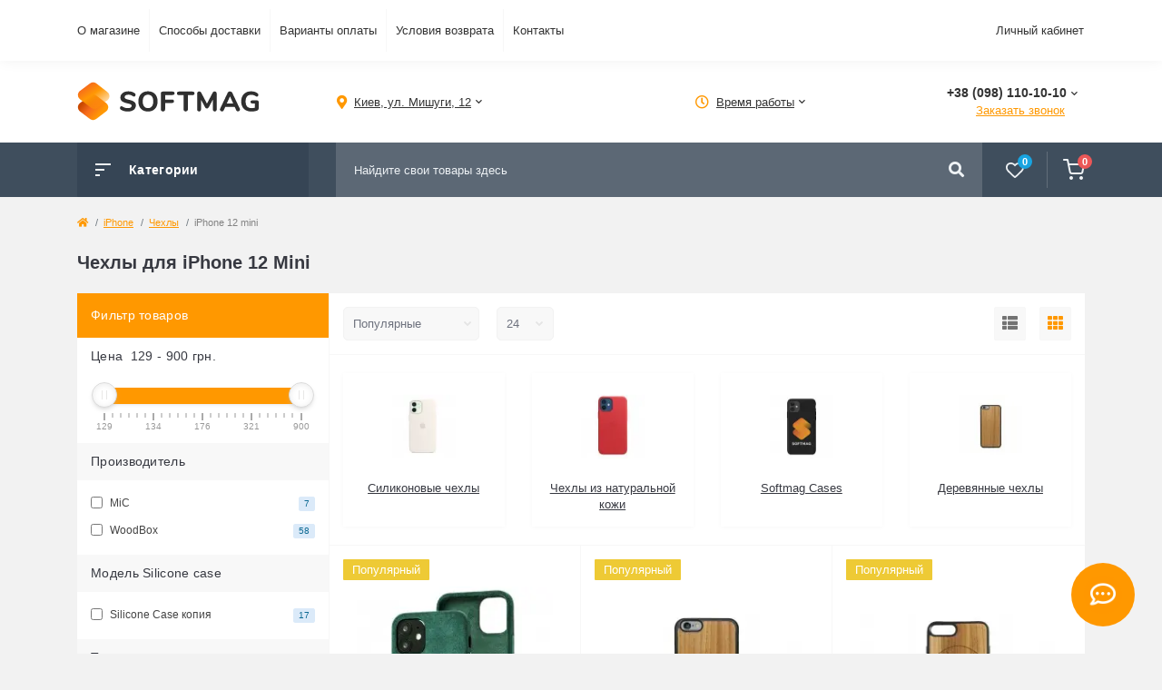

--- FILE ---
content_type: text/html; charset=utf-8
request_url: https://softmag.com.ua/chehli-dlia-iphone-12-mini
body_size: 27730
content:
<!DOCTYPE html>
<!--[if IE]><![endif]-->
<!--[if IE 8 ]><html prefix="og: http://ogp.me/ns# fb: http://ogp.me/ns/fb# business: http://ogp.me/ns/business#"  dir="ltr" lang="ru" class="ie8"><![endif]-->
<!--[if IE 9 ]><html prefix="og: http://ogp.me/ns# fb: http://ogp.me/ns/fb# business: http://ogp.me/ns/business#"  dir="ltr" lang="ru" class="ie9"><![endif]-->
<!--[if (gt IE 9)|!(IE)]><!-->
<html prefix="og: http://ogp.me/ns# fb: http://ogp.me/ns/fb# business: http://ogp.me/ns/business#"  dir="ltr" lang="ru">
<!--<![endif]-->
<head>
<meta charset="UTF-8" />
<meta name="viewport" content="width=device-width, initial-scale=1, user-scalable=0">
<meta http-equiv="X-UA-Compatible" content="IE=edge">

                        
            			
<title>чехлы на Apple iPhone 12 Mini, купить чехол для iPhone 12 мини Киев, чехол на айфон 12 плюс цена в Украине | Softmag.com.ua</title>

      

			
<base href="https://softmag.com.ua/" />

		
			
<meta name="description" content="Чехлы для Apple iPhone 12 Mini купить в Киеве в интернет-магазине ➦ Softmag.com.ua. ☎:  (044) 223-23-64. $ лучшие цены, ✈ быстрая доставка, ☑ официальная гарантия!" />
<meta name="keywords" content="Чехлы для Apple iPhone 12 mini, чехлы на айфон 12 мини, купить, цена, отзывы, характеристики, доставка, Киев, Одесса, Харьков, Днепропетровск, Донецк, Украина" />








    				
    			












    			    <!-- *** iMask JS *** -->
    				
    				
    			    <!-- *** Google Optimize *** -->
    				
    			
<link href="https://softmag.com.ua/chehli-dlia-iphone-12-mini" rel="canonical" />
<link href="https://softmag.com.ua/image/cache/catalog/image/catalog/favicon.webp" rel="icon" />
<!--microdatapro 7.5 twitter cards start -->
<meta property="twitter:card" content="summary_large_image" />
<meta property="twitter:creator" content="https://twitter.com/Softmag_com_ua" />
<meta property="twitter:site" content="Чехлы для iPhone 12 Mini" />
<meta property="twitter:title" content="Чехлы для iPhone 12 Mini" />
<meta property="twitter:description" content="Чехлы на iPhone 12 mini Чехлы на Айфон 12 mini В 2020 году компания Apple запускает свою новую линейку iPhone 12. Новейшие iPhone 12 получит процессор A14 Bionic. Как и всех моделях прежде, новый процессор будет иметь производительность намного выше прежнего, модули камеры переработаны," />
<meta property="twitter:image" content="https://softmag.com.ua/image/cache/catalog/image/catalog/catalog_category_covers/compare_iphone12_mini_green__fazr9buqfgq6_large.webp" />
<meta property="twitter:image:alt" content="Чехлы для iPhone 12 Mini" />
<!--microdatapro 7.5 twitter cards end -->
<!--microdatapro 7.5 open graph start -->
<meta property="og:locale" content="ru-ru">
<meta property="og:rich_attachment" content="true">
<meta property="og:site_name" content="Softmag">
<meta property="og:type" content="business.business" />
<meta property="og:title" content="Чехлы для iPhone 12 Mini" />
<meta property="og:description" content="Чехлы на iPhone 12 mini Чехлы на Айфон 12 mini В 2020 году компания Apple запускает свою новую линейку iPhone 12. Новейшие iPhone 12 получит процессор A14 Bionic. Как и всех моделях прежде, новый процессор будет иметь производительность намного выше прежнего, модули камеры переработаны," />
<meta property="og:image" content="https://softmag.com.ua/image/cache/catalog/image/catalog/catalog_category_covers/compare_iphone12_mini_green__fazr9buqfgq6_large.webp" />
<meta property="og:image:secure_url" content="https://softmag.com.ua/image/cache/catalog/image/catalog/catalog_category_covers/compare_iphone12_mini_green__fazr9buqfgq6_large.webp" />
<meta property="og:image:width" content="1200">
<meta property="og:image:height" content="630">
<meta property="og:url" content="https://softmag.com.ua/chehli-dlia-iphone-12-mini">
<meta property="business:contact_data:street_address" content="ул. Мишуги 12" />
<meta property="business:contact_data:locality" content="Киев" />
<meta property="business:contact_data:postal_code" content="02141" />
<meta property="business:contact_data:country_name" content="Украина" />
<meta property="place:location:latitude" content="50.3957342" />
<meta property="place:location:longitude" content="30.6364034" />
<meta property="business:contact_data:email" content="order@order.softmag.com.ua"/>
<meta property="business:contact_data:phone_number" content="+38-098-110-10-10"/>
<meta property="fb:profile_id" content="https://www.facebook.com/softmag.com.ua">
<!--microdatapro 7.5 open graph end -->
  <!-- Hotjar Tracking Code for https://softmag.com.ua -->


			


      

                <script type="text/javascript"  async src="https://www.googletagmanager.com/gtag/js?id=AW-949212856"></script>


            
 


<link rel="preload" href="https://softmag.com.ua/image/catalog/softmag-logo-2018.svg" as="image">
<link href="image/jetcache/css/f9ce498db59b75715e30264f392abedc.css?1768406973" rel="stylesheet" type="text/css" />
<style>
#slideshow0 {
display: none;
}


.hpm-cat-box { margin: 0 15px; }
#hpmodel .hpmodel_type_images .hpm-item { display: inline-block; }

										.fm-module-stickers-sticker-stickers_new {
						color:rgb(255, 255, 255);
						background:rgb(14, 144, 23);
					}
										.fm-module-stickers-sticker-stickers_bestseller {
						color:rgb(255, 255, 255);
						background:rgb(235, 80, 20);
					}
										.fm-module-stickers-sticker-stickers_popular {
						color:rgb(255, 255, 255);
						background:rgb(238, 202, 53);
					}
										.fm-module-stickers-sticker-stickers_special {
						color:rgb(255, 255, 255);
						background:rgb(255, 0, 0);
					}
										.fm-module-stickers-sticker-stickers_sold {
						color:rgb(255, 255, 255);
						background:rgb(105, 105, 105);
					}
										.fm-module-stickers-sticker-stickers_ends {
						color:rgb(255, 255, 255);
						background:rgb(230, 12, 12);
					}
									
						#block0-1 .fm-advantages-img {color: rgb(203, 207, 212);}
			
						#block0-1 .fm-advantages-title {color: rgb(48, 54, 61);}
			
						#block0-1 .fm-advantages-text {color: rgb(175, 175, 175);}
			
						#block0-1:hover .fm-advantages-img, #block0-1:hover .fm-advantages-title {color: rgb(255, 152, 0);}
			        
						#block0-2 .fm-advantages-img {color: rgb(203, 207, 212);}
			
						#block0-2 .fm-advantages-title {color: rgb(48, 54, 61);}
			
						#block0-2 .fm-advantages-text {color: rgb(175, 175, 175);}
			
						#block0-2:hover .fm-advantages-img, #block0-2:hover .fm-advantages-title {color: rgb(255, 152, 0);}
			        
						#block0-3 .fm-advantages-img {color: rgb(203, 207, 212);}
			
						#block0-3 .fm-advantages-title {color: rgb(48, 54, 61);}
			
						#block0-3 .fm-advantages-text {color: rgb(175, 175, 175);}
			
						#block0-3:hover .fm-advantages-img, #block0-3:hover .fm-advantages-title {color: rgb(255, 152, 0);}
			        
						#block0-4 .fm-advantages-img {color: rgb(203, 207, 212);}
			
						#block0-4 .fm-advantages-title {color: rgb(48, 54, 61);}
			
						#block0-4 .fm-advantages-text {color: rgb(175, 175, 175);}
			
						#block0-4:hover .fm-advantages-img, #block0-4:hover .fm-advantages-title {color: rgb(255, 152, 0);}
			        
					#chatra:not(.chatra--expanded) {
					  visibility: hidden !important;
					  opacity: 0 !important;
					  pointer-events: none;
					}
					
</style></head>
<body class="padding-bottom">







			
<div id="fm_sidebar_overlay"></div>
<div id="fm_sidebar">
    <div class="fm_sidebar-title d-flex alig-items-center justify-content-between">
      <span class="fm_sidebar-title-text">Меню</span>
      <span class="fm_sidebar-title-close"></span>
    </div>
    <div id="fm_sidebar_content" class="fm_sidebar-content"></div>
</div>
<nav id="fm_mobile_nav" class="d-lg-none fixed-bottom">
    <button type="button" id="fm_mobile_menu_button" onclick="fmSidebar('Меню', 'menu');" class="fm_mobile_nav-item fm_mobile_sidebar_toggle"></button>
    <button type="button" id="fm_mobile_user_button" onclick="fmSidebar('Личный кабинет', 'login');" class="fm_mobile_nav-item fm_mobile_sidebar_toggle"></button>
        <button onclick="location.href='https://softmag.com.ua/compare-products';" type="button" id="fm_mobile_compare_button" class="fm_mobile_nav-item"><span class="fm-menu-buttons-index fm-menu-compare-index">0</span></button>
    <button onclick="location.href='https://softmag.com.ua/wishlist';" type="button" id="fm_mobile_wishlist_button" class="fm_mobile_nav-item"><span class="fm-menu-buttons-index fm-menu-wishlist-index">0</span></button>
        <button type="button" id="fm_mobile_cart_button" onclick="fmSidebar('Корзина', 'cart');" class="fm_mobile_nav-item fm_mobile_sidebar_toggle"><span class="fm-menu-buttons-index fm-menu-cart-index">0</span></button>
    </nav>
<nav id="top" class="top d-none d-lg-block">
	<div class="container d-flex justify-content-between">
	  			<ul class="info-list list-unstyled d-flex">
						<li class="info-item"><a href="/about_us" class="info-link">О магазине</a></li>
						<li class="info-item"><a href="/delivery" class="info-link">Способы доставки</a></li>
						<li class="info-item"><a href="/pay" class="info-link">Варианты оплаты</a></li>
						<li class="info-item"><a href="/return" class="info-link">Условия возврата</a></li>
						<li class="info-item"><a href="/contact-us" class="info-link">Контакты</a></li>
					</ul>
				<div id="top-links" class="nav d-flex">
			
			 
			<div class="dropdown" id="fm-account-dropdown">
								<a href="javascript:;" onclick="octPopupLogin();" title="Личный кабинет" class="btn btn-user btn-link btn-block h-100 d-flex align-items-center" role="button" aria-haspopup="true">Личный кабинет</a>
					        </div>
		</div>
	</div>
</nav>
<header>
  <div class="container">
    <div class="row align-items-center">
		    	<div id="logo" class="col-6 col-md-2 col-lg-3 col-xl-3">
						<div class="fm-logo">
			<a href="https://softmag.com.ua/">
				<img src="https://softmag.com.ua/image/catalog/softmag-logo-2018.svg" width="201" height="49"  title="Softmag" alt="Softmag" class="img-fluid" />
			</a>
			</div>
					</div>
						<div class="d-none d-md-flex col-md-7 col-lg-6 col-xl-4 fm-header-address">
	        <div class="header-dropdown-box">
				<a class="header-dropdown-toggle btn btn-header btn-link d-flex align-items-center h-100" href="javascript:;" role="button"><i class="fas fa-map-marker-alt"></i> <span>Киев, ул. Мишуги, 12</span> <i class="fas fa-chevron-down"></i></a>
				<div class="header-dropdown text-center">
					<div class="header-dropdown-inner fm-header-address-dropdown-inner">
						<div class="header-dropdown-title">Наш адрес:</div>
					    <div class="header-dropdown-address">Киев, ул. Мишуги, 12</div>
					    					    <div class="header-dropdown-map">
					    	<div id="oct-contact-map" class="not_in"></div>
					    </div>
					    
					    				    </div>
				</div>
			</div>
		</div>
						<div class="fm-header-shedule d-none col-xl-2 d-xl-flex justify-content-center">
          <div class="header-dropdown-box">
            <a class="header-dropdown-toggle btn btn-header btn-link d-flex align-items-center h-100" href="javascript:;" role="button">
              <i class="far fa-clock"></i>
              <span>Время работы</span>
              <i class="fas fa-chevron-down"></i>
            </a>
            <div class="header-dropdown header-dropdown-shedule text-center">
              <div class="header-dropdown-inner">
                <div class="header-dropdown-title header-dropdown-title-bold">Время работы магазина:</div>
                <ul class="list-unstyled">
                						<li>Пн-Сб: 10:00 - 20:00
</li>
										<li>Вс: Выходной</li>
					                </ul>
              </div>
            </div>
          </div>
        </div>
						<div class="col-6 col-md-3 col-xl-3 d-flex fm-header-phones">
          <div class="fm-phone-box d-flex align-items-center">
            <div class="fm-phone-img">
              <i class="fas fa-mobile-alt"></i>
            </div>
            <div class="fm-phone-content text-right">
                          <div class="header-dropdown-box btn-link dropdown-toggle d-flex align-items-center">
                +38 (098) 110-10-10
                <i class="fas fa-chevron-down"></i>
	            <div class="header-dropdown text-center">
	                <div class="header-dropdown-inner">
	                  <div class="header-dropdown-title header-dropdown-title-bold">Наши телефоны:</div>
	                  <ul class="list-unstyled">
	                    						<li><a href="tel:+380981101010
" class="phoneclick">+38 (098) 110-10-10
</a></li>
												<li><a href="tel:+380634384364" class="phoneclick">+38 (063) 438-43-64</a></li>
							                  </ul>
	                </div>
	            </div>
              </div>
              
						<a href="javascript:;" class="fm-phone-link" onclick="octPopupCallPhone()">Заказать звонок</a>
						
            </div>
          </div>
        </div>
            </div>
  </div>
</header>
<div class="menu-row sticky-top">
	<div class="container">
		<div class="row">
								<div id="oct-menu-box" class="col-lg-3">
		<div class="fm-menu d-flex align-items-center">
	        <div class="fm-menu-burg">
	          <span class="fm-menu-burg-top"></span>
	          <span class="fm-menu-burg-middle"></span>
	          <span class="fm-menu-burg-bottom"></span>
	        </div>
	        <span id="fm-menu-header" class="fm-menu-header">Категории</span>
	    </div>
		<nav id="oct-menu-dropdown-menu">
			<ul id="oct-menu-ul" class="oct-menu-ul oct-menu-parent-ul list-unstyled">
											<li class="oct-menu-li">
					<div class="d-flex align-items-center justify-content-between">
						<a href="https://softmag.com.ua/iphone" class="oct-menu-a d-flex align-items-center"><img class="oct-menu-cat-icon" src="https://softmag.com.ua/image/catalog/catalog_category_icons/icon-cases.svg" alt="iPhone" /><span class="oct-menu-item-name">iPhone</span></a><span class="oct-menu-toggle"><i class="fas fa-chevron-right"></i></span>					</div>
					<div class="oct-menu-child-ul">
						<div class="oct-menu-back"><i class="fas fa-long-arrow-alt-left"></i> iPhone</div>
						<ul class="oct-menu-ul list-unstyled">
														<li class="oct-menu-li">
								<div class="d-flex align-items-center justify-content-between">
									<a href="https://softmag.com.ua/chehly-na-iphone"><span class="oct-menu-item-name">Чехлы</span></a><span class="oct-childmenu-toggle"><i class="fas fa-chevron-right"></i></span>								</div>
																<div class="oct-menu-child-ul oct-menu-third-child-ul">
									<div class="oct-childmenu-back"><i class="fas fa-long-arrow-alt-left"></i> Чехлы</div>
									<ul class="oct-menu-ul list-unstyled">
																				<li class="oct-menu-li">
																						<a href="https://softmag.com.ua/chehli-dlia-apple-iphone-14"><span class="oct-menu-item-name">iPhone 14</span></a>
																					</li>
																				<li class="oct-menu-li">
																						<a href="https://softmag.com.ua/chehli-dlia-apple-iphone-14-plus"><span class="oct-menu-item-name">iPhone 14 Plus</span></a>
																					</li>
																				<li class="oct-menu-li">
																						<a href="https://softmag.com.ua/chehli-dlia-apple-iphone-14-pro"><span class="oct-menu-item-name">iPhone 14 Pro</span></a>
																					</li>
																				<li class="oct-menu-li">
																						<a href="https://softmag.com.ua/chehli-dlia-apple-iphone-14-pro-max"><span class="oct-menu-item-name">iPhone 14 Pro Max</span></a>
																					</li>
																				<li class="oct-menu-li">
																						<a href="https://softmag.com.ua/chehli-dlia-apple-iphone-15"><span class="oct-menu-item-name">iPhone 15</span></a>
																					</li>
																				<li class="oct-menu-li">
																						<a href="https://softmag.com.ua/chehli-dlia-apple-iphone-15-plus"><span class="oct-menu-item-name">iPhone 15 Plus</span></a>
																					</li>
																				<li class="oct-menu-li">
																						<a href="https://softmag.com.ua/chehli-dlia-apple-iphone-15-pro"><span class="oct-menu-item-name">iPhone 15 Pro</span></a>
																					</li>
																				<li class="oct-menu-li">
																						<a href="https://softmag.com.ua/chehli-dlia-apple-iphone-15-pro-max"><span class="oct-menu-item-name">iPhone 15 Pro Max</span></a>
																					</li>
																				<li class="oct-menu-li">
																						<a href="https://softmag.com.ua/chehli-dlia-apple-iphone-16"><span class="oct-menu-item-name">iPhone 16</span></a>
																					</li>
																				<li class="oct-menu-li">
																						<a href="https://softmag.com.ua/chehli-dlia-apple-iphone-13"><span class="oct-menu-item-name">iPhone 13</span></a>
																					</li>
																				<li class="oct-menu-li">
																						<a href="https://softmag.com.ua/chehli-dlia-iphone-13-pro"><span class="oct-menu-item-name">iPhone 13 Pro</span></a>
																					</li>
																				<li class="oct-menu-li">
																						<a href="https://softmag.com.ua/chehli-dlia-iphone-13-pro-max"><span class="oct-menu-item-name">iPhone 13 Pro Max</span></a>
																					</li>
																				<li class="oct-menu-li">
																						<a href="https://softmag.com.ua/chehli-dlia-iphone-12"><span class="oct-menu-item-name">iPhone 12</span></a>
																					</li>
																				<li class="oct-menu-li">
																						<a href="https://softmag.com.ua/chehli-dlia-iphone-12-pro"><span class="oct-menu-item-name">iPhone 12 Pro</span></a>
																					</li>
																				<li class="oct-menu-li">
																						<a href="https://softmag.com.ua/chehli-dlia-iphone-12-pro-max"><span class="oct-menu-item-name">iPhone 12 Pro Max</span></a>
																					</li>
																				<li class="oct-menu-li">
																						<a href="https://softmag.com.ua/chehli-dlia-iphone-12-mini"><span class="oct-menu-item-name">iPhone 12 mini</span></a>
																					</li>
																				<li class="oct-menu-li">
																						<a href="https://softmag.com.ua/iphone-11-pro-max"><span class="oct-menu-item-name">iPhone 11 Pro Max</span></a>
																					</li>
																				<li class="oct-menu-li">
																						<a href="https://softmag.com.ua/iphone-11_pro"><span class="oct-menu-item-name">iPhone 11 Pro</span></a>
																					</li>
																				<li class="oct-menu-li">
																						<a href="https://softmag.com.ua/chehli-dlia-apple-iphone-11"><span class="oct-menu-item-name">iPhone 11</span></a>
																					</li>
																				<li class="oct-menu-li">
																						<a href="https://softmag.com.ua/chehli-dlia-iphone-se-2"><span class="oct-menu-item-name">iPhone SE 2</span></a>
																					</li>
																				<li class="oct-menu-li">
																						<a href="https://softmag.com.ua/chehli-dlia-iphone-xs-max-10-s-max"><span class="oct-menu-item-name">iPhone Xs Max</span></a>
																					</li>
																				<li class="oct-menu-li">
																						<a href="https://softmag.com.ua/chehli-dlia-iphone-xs-10-s"><span class="oct-menu-item-name">iPhone Xs</span></a>
																					</li>
																				<li class="oct-menu-li">
																						<a href="https://softmag.com.ua/chehli-dlia-iphone-xr-10r"><span class="oct-menu-item-name">iPhone Xr</span></a>
																					</li>
																				<li class="oct-menu-li">
																						<a href="https://softmag.com.ua/iphone-x"><span class="oct-menu-item-name">iPhone X</span></a>
																					</li>
																				<li class="oct-menu-li">
																						<a href="https://softmag.com.ua/phone-8-plus"><span class="oct-menu-item-name">iPhone 8 Plus</span></a>
																					</li>
																				<li class="oct-menu-li">
																						<a href="https://softmag.com.ua/iphone-8"><span class="oct-menu-item-name">iPhone 8</span></a>
																					</li>
																				<li class="oct-menu-li">
																						<a href="https://softmag.com.ua/phone-7-plus"><span class="oct-menu-item-name">iPhone 7 Plus</span></a>
																					</li>
																				<li class="oct-menu-li">
																						<a href="https://softmag.com.ua/iphone-7"><span class="oct-menu-item-name">iPhone 7</span></a>
																					</li>
																				<li class="oct-menu-li">
																						<a href="https://softmag.com.ua/iphone-6-plus-6s-plus"><span class="oct-menu-item-name">iPhone 6 Plus/6s Plus</span></a>
																					</li>
																				<li class="oct-menu-li">
																						<a href="https://softmag.com.ua/iphone-6-6s"><span class="oct-menu-item-name">iPhone 6/6s</span></a>
																					</li>
																													</ul>
								</div>
															</li>
														<li class="oct-menu-li">
								<div class="d-flex align-items-center justify-content-between">
									<a href="https://softmag.com.ua/zaschitnyie-stekla-dlya-iphone"><span class="oct-menu-item-name">Защитные стекла</span></a><span class="oct-childmenu-toggle"><i class="fas fa-chevron-right"></i></span>								</div>
																<div class="oct-menu-child-ul oct-menu-third-child-ul">
									<div class="oct-childmenu-back"><i class="fas fa-long-arrow-alt-left"></i> Защитные стекла</div>
									<ul class="oct-menu-ul list-unstyled">
																				<li class="oct-menu-li">
																						<a href="https://softmag.com.ua/index.php?route=product/category&amp;path=321_67_790"><span class="oct-menu-item-name">13 Pro Max</span></a>
																					</li>
																				<li class="oct-menu-li">
																						<a href="https://softmag.com.ua/stekla-dlia-iphone-13"><span class="oct-menu-item-name">iPhone 13</span></a>
																					</li>
																				<li class="oct-menu-li">
																						<a href="https://softmag.com.ua/stekla-dlia-iphone-13-pro"><span class="oct-menu-item-name">iPhone 13 Pro</span></a>
																					</li>
																				<li class="oct-menu-li">
																						<a href="https://softmag.com.ua/stekla-dlia-iphone-13-pro-max"><span class="oct-menu-item-name">iPhone 13 Pro Max</span></a>
																					</li>
																				<li class="oct-menu-li">
																						<a href="https://softmag.com.ua/stekla-dlia-iphone-12-pro-max"><span class="oct-menu-item-name">iPhone 12 Pro Max</span></a>
																					</li>
																				<li class="oct-menu-li">
																						<a href="https://softmag.com.ua/stekla-dlia-iphone-12-pro"><span class="oct-menu-item-name">iPhone 12 Pro</span></a>
																					</li>
																				<li class="oct-menu-li">
																						<a href="https://softmag.com.ua/stekla-dlia-iphone-12"><span class="oct-menu-item-name">iPhone 12</span></a>
																					</li>
																				<li class="oct-menu-li">
																						<a href="https://softmag.com.ua/stekla-dlia-iphone-12-mini"><span class="oct-menu-item-name">iPhone 12 mini</span></a>
																					</li>
																				<li class="oct-menu-li">
																						<a href="https://softmag.com.ua/stekla-dlia-iphone-11-pro-max"><span class="oct-menu-item-name">iPhone 11 Pro Max</span></a>
																					</li>
																				<li class="oct-menu-li">
																						<a href="https://softmag.com.ua/stekla-dlia-iphone-11-pro"><span class="oct-menu-item-name">iPhone 11 Pro</span></a>
																					</li>
																				<li class="oct-menu-li">
																						<a href="https://softmag.com.ua/stekla-dlia-iphone-11"><span class="oct-menu-item-name">iPhone 11</span></a>
																					</li>
																				<li class="oct-menu-li">
																						<a href="https://softmag.com.ua/stekla-dlia-iphone-se-2"><span class="oct-menu-item-name">iPhone SE 2</span></a>
																					</li>
																				<li class="oct-menu-li">
																						<a href="https://softmag.com.ua/stekla-dlia-iphone-xs-max-10s-max"><span class="oct-menu-item-name">iPhone Xs Max</span></a>
																					</li>
																				<li class="oct-menu-li">
																						<a href="https://softmag.com.ua/stekla-dlia-iphone-Xs-10s"><span class="oct-menu-item-name">iPhone Xs</span></a>
																					</li>
																				<li class="oct-menu-li">
																						<a href="https://softmag.com.ua/stekla-dlia-iphone-xr"><span class="oct-menu-item-name">iPhone Xr</span></a>
																					</li>
																				<li class="oct-menu-li">
																						<a href="https://softmag.com.ua/stekla-dlia-iphone-X-10"><span class="oct-menu-item-name">iPhone X</span></a>
																					</li>
																				<li class="oct-menu-li">
																						<a href="https://softmag.com.ua/stekla-dlia-iphone-8-plus"><span class="oct-menu-item-name">iPhone 8 Plus</span></a>
																					</li>
																				<li class="oct-menu-li">
																						<a href="https://softmag.com.ua/stekla-dlia-iphone-8"><span class="oct-menu-item-name">iPhone 8</span></a>
																					</li>
																				<li class="oct-menu-li">
																						<a href="https://softmag.com.ua/stekla-dlia-iphone-7-plus"><span class="oct-menu-item-name">iPhone 7 Plus</span></a>
																					</li>
																				<li class="oct-menu-li">
																						<a href="https://softmag.com.ua/stekla-dlia-iphone-7"><span class="oct-menu-item-name">iPhone 7</span></a>
																					</li>
																				<li class="oct-menu-li">
																						<a href="https://softmag.com.ua/zashitnie-stekla-dlya-iphone-6-plus"><span class="oct-menu-item-name">iPhone 6/6s Plus</span></a>
																					</li>
																				<li class="oct-menu-li">
																						<a href="https://softmag.com.ua/stekla-dlia-iphone-6-6s"><span class="oct-menu-item-name">iPhone 6/6s</span></a>
																					</li>
																				<li class="oct-menu-li">
																						<a href="https://softmag.com.ua/stekla-dlia-iphone-5-5s-se"><span class="oct-menu-item-name">iPhone 5/5s/SE</span></a>
																					</li>
																													</ul>
								</div>
															</li>
														<li class="oct-menu-li">
								<div class="d-flex align-items-center justify-content-between">
									<a href="https://softmag.com.ua/zaschitnyie-plenki-dlya-iphone"><span class="oct-menu-item-name">Защитные пленки</span></a><span class="oct-childmenu-toggle"><i class="fas fa-chevron-right"></i></span>								</div>
																<div class="oct-menu-child-ul oct-menu-third-child-ul">
									<div class="oct-childmenu-back"><i class="fas fa-long-arrow-alt-left"></i> Защитные пленки</div>
									<ul class="oct-menu-ul list-unstyled">
																				<li class="oct-menu-li">
																						<a href="https://softmag.com.ua/plenki-dlya-iphone-12-pro-max"><span class="oct-menu-item-name">iPhone 12 Pro Max</span></a>
																					</li>
																				<li class="oct-menu-li">
																						<a href="https://softmag.com.ua/plenki-dlya-iphone-12-pro"><span class="oct-menu-item-name">iPhone 12 Pro</span></a>
																					</li>
																				<li class="oct-menu-li">
																						<a href="https://softmag.com.ua/plenki-dlya-iphone-12"><span class="oct-menu-item-name">iPhone 12</span></a>
																					</li>
																				<li class="oct-menu-li">
																						<a href="https://softmag.com.ua/plenki-dlya-iphone-12-mini"><span class="oct-menu-item-name">iPhone 12 mini</span></a>
																					</li>
																				<li class="oct-menu-li">
																						<a href="https://softmag.com.ua/plenki-dlya-iphone-11-pro-max"><span class="oct-menu-item-name">iPhone 11 Pro Max</span></a>
																					</li>
																				<li class="oct-menu-li">
																						<a href="https://softmag.com.ua/plenki-dlya-iphone-11-pro"><span class="oct-menu-item-name">iPhone 11 Pro</span></a>
																					</li>
																				<li class="oct-menu-li">
																						<a href="https://softmag.com.ua/plenki-dlya-iphone-11"><span class="oct-menu-item-name">iPhone 11</span></a>
																					</li>
																				<li class="oct-menu-li">
																						<a href="https://softmag.com.ua/plenki-dlya-iphone-se-2"><span class="oct-menu-item-name">iPhone SE 2</span></a>
																					</li>
																				<li class="oct-menu-li">
																						<a href="https://softmag.com.ua/plenki-dlya-iphone-xs-max"><span class="oct-menu-item-name">iPhone Xs Max</span></a>
																					</li>
																				<li class="oct-menu-li">
																						<a href="https://softmag.com.ua/plenki-dlya-iphone-xs"><span class="oct-menu-item-name">iPhone Xs</span></a>
																					</li>
																				<li class="oct-menu-li">
																						<a href="https://softmag.com.ua/plenki-dlya-iphone-xr"><span class="oct-menu-item-name">iPhone Xr</span></a>
																					</li>
																				<li class="oct-menu-li">
																						<a href="https://softmag.com.ua/plenki-dlya-iphone-x"><span class="oct-menu-item-name">iPhone X</span></a>
																					</li>
																				<li class="oct-menu-li">
																						<a href="https://softmag.com.ua/plenki-dlya-iphone-8-plus"><span class="oct-menu-item-name">iPhone 8 Plus</span></a>
																					</li>
																				<li class="oct-menu-li">
																						<a href="https://softmag.com.ua/plenki-dlya-iphone-8"><span class="oct-menu-item-name">iPhone 8</span></a>
																					</li>
																				<li class="oct-menu-li">
																						<a href="https://softmag.com.ua/plenki-dlya-iphone-7-plus"><span class="oct-menu-item-name">iPhone 7 Plus</span></a>
																					</li>
																				<li class="oct-menu-li">
																						<a href="https://softmag.com.ua/plenki-dlya-iphone-7"><span class="oct-menu-item-name">iPhone 7</span></a>
																					</li>
																				<li class="oct-menu-li">
																						<a href="https://softmag.com.ua/plenki-dlya-iphone-6-plus-6s-plus"><span class="oct-menu-item-name">iPhone 6/6s Plus</span></a>
																					</li>
																				<li class="oct-menu-li">
																						<a href="https://softmag.com.ua/plenki-dlya-iphone-6-6s"><span class="oct-menu-item-name">iPhone 6/6s</span></a>
																					</li>
																				<li class="oct-menu-li">
																						<a href="https://softmag.com.ua/plenki-dlya-iphone-5-5s-iphone-5se"><span class="oct-menu-item-name">iPhone 5/5s/SE</span></a>
																					</li>
																													</ul>
								</div>
															</li>
														<li class="oct-menu-li">
								<div class="d-flex align-items-center justify-content-between">
									<a href="https://softmag.com.ua/kabeli-dlya-iphone"><span class="oct-menu-item-name">Кабели</span></a>								</div>
															</li>
														<li class="oct-menu-li">
								<div class="d-flex align-items-center justify-content-between">
									<a href="https://softmag.com.ua/bloki-pitania-dlta-apple-iphone"><span class="oct-menu-item-name">Зарядки</span></a>								</div>
															</li>
														<li class="oct-menu-li">
								<div class="d-flex align-items-center justify-content-between">
									<a href="https://softmag.com.ua/perehodniki-dlya-iphone"><span class="oct-menu-item-name">Переходники</span></a>								</div>
															</li>
														<li class="oct-menu-li">
								<div class="d-flex align-items-center justify-content-between">
									<a href="https://softmag.com.ua/popsoketi-dlya-iphone"><span class="oct-menu-item-name">Попсокеты</span></a>								</div>
															</li>
														<li class="oct-menu-li">
								<div class="d-flex align-items-center justify-content-between">
									<a href="https://softmag.com.ua/kuleri-dlya-iphone"><span class="oct-menu-item-name">Кулеры</span></a>								</div>
															</li>
														<li class="oct-menu-li">
								<div class="d-flex align-items-center justify-content-between">
									<a href="https://softmag.com.ua/joystiki-dlya-iPhone"><span class="oct-menu-item-name">Джойстики</span></a>								</div>
															</li>
														<li class="oct-menu-li">
								<div class="d-flex align-items-center justify-content-between">
									<a href="https://softmag.com.ua/shtativi-dlya-iphone"><span class="oct-menu-item-name">Штативы</span></a>								</div>
															</li>
																				</ul>
					</div>
				</li>
												<li class="oct-menu-li">
					<div class="d-flex align-items-center justify-content-between">
						<a href="https://softmag.com.ua/airpods" class="oct-menu-a d-flex align-items-center"><img class="oct-menu-cat-icon" src="https://softmag.com.ua/image/catalog/catalog_category_icons/icon-airpods.svg" alt="AirPods" /><span class="oct-menu-item-name">AirPods</span></a><span class="oct-menu-toggle"><i class="fas fa-chevron-right"></i></span>					</div>
					<div class="oct-menu-child-ul">
						<div class="oct-menu-back"><i class="fas fa-long-arrow-alt-left"></i> AirPods</div>
						<ul class="oct-menu-ul list-unstyled">
														<li class="oct-menu-li">
								<div class="d-flex align-items-center justify-content-between">
									<a href="https://softmag.com.ua/chehli-dlia-airpods"><span class="oct-menu-item-name">Чехлы</span></a><span class="oct-childmenu-toggle"><i class="fas fa-chevron-right"></i></span>								</div>
																<div class="oct-menu-child-ul oct-menu-third-child-ul">
									<div class="oct-childmenu-back"><i class="fas fa-long-arrow-alt-left"></i> Чехлы</div>
									<ul class="oct-menu-ul list-unstyled">
																				<li class="oct-menu-li">
																						<a href="https://softmag.com.ua/chechli-dlya-air-pods-1-2"><span class="oct-menu-item-name">Чехлы для AirPods 1/2</span></a>
																					</li>
																				<li class="oct-menu-li">
																						<a href="https://softmag.com.ua/chehli-dlia-airpods-pro"><span class="oct-menu-item-name">Чехлы для AirPods Pro</span></a>
																					</li>
																													</ul>
								</div>
															</li>
														<li class="oct-menu-li">
								<div class="d-flex align-items-center justify-content-between">
									<a href="https://softmag.com.ua/zaryadnie-ystroystva-dlya-air-pods"><span class="oct-menu-item-name">Зарядки</span></a><span class="oct-childmenu-toggle"><i class="fas fa-chevron-right"></i></span>								</div>
																<div class="oct-menu-child-ul oct-menu-third-child-ul">
									<div class="oct-childmenu-back"><i class="fas fa-long-arrow-alt-left"></i> Зарядки</div>
									<ul class="oct-menu-ul list-unstyled">
																				<li class="oct-menu-li">
																						<a href="https://softmag.com.ua/index.php?route=product/category&amp;path=322_371_711"><span class="oct-menu-item-name">AirPods 1/2</span></a>
																					</li>
																				<li class="oct-menu-li">
																						<a href="https://softmag.com.ua/index.php?route=product/category&amp;path=322_371_713"><span class="oct-menu-item-name">AirPods Pro</span></a>
																					</li>
																				<li class="oct-menu-li">
																						<a href="https://softmag.com.ua/besprovodnie-zaryadnie-ystroystva-dlya-air-pods"><span class="oct-menu-item-name">Беспроводные зарядки для AirPods</span></a>
																					</li>
																													</ul>
								</div>
															</li>
														<li class="oct-menu-li">
								<div class="d-flex align-items-center justify-content-between">
									<a href="https://softmag.com.ua/kabeli-dlya-airpods"><span class="oct-menu-item-name">Кабели</span></a>								</div>
															</li>
														<li class="oct-menu-li">
								<div class="d-flex align-items-center justify-content-between">
									<a href="https://softmag.com.ua/stropi-dlya-air-pods"><span class="oct-menu-item-name">Стропы</span></a>								</div>
															</li>
																				</ul>
					</div>
				</li>
												<li class="oct-menu-li">
					<div class="d-flex align-items-center justify-content-between">
						<a href="https://softmag.com.ua/apple-watch" class="oct-menu-a d-flex align-items-center"><img class="oct-menu-cat-icon" src="https://softmag.com.ua/image/catalog/catalog_category_icons/icon-apple-watch.svg" alt="Apple Watch" /><span class="oct-menu-item-name">Apple Watch</span></a><span class="oct-menu-toggle"><i class="fas fa-chevron-right"></i></span>					</div>
					<div class="oct-menu-child-ul">
						<div class="oct-menu-back"><i class="fas fa-long-arrow-alt-left"></i> Apple Watch</div>
						<ul class="oct-menu-ul list-unstyled">
														<li class="oct-menu-li">
								<div class="d-flex align-items-center justify-content-between">
									<a href="https://softmag.com.ua/remeshki-apple-watch"><span class="oct-menu-item-name">Ремешки</span></a><span class="oct-childmenu-toggle"><i class="fas fa-chevron-right"></i></span>								</div>
																<div class="oct-menu-child-ul oct-menu-third-child-ul">
									<div class="oct-childmenu-back"><i class="fas fa-long-arrow-alt-left"></i> Ремешки</div>
									<ul class="oct-menu-ul list-unstyled">
																				<li class="oct-menu-li">
																						<a href="https://softmag.com.ua/remeshki-dlya-apple-watch-series-6"><span class="oct-menu-item-name">Ремешки для Apple Watch Series 6</span></a>
																					</li>
																				<li class="oct-menu-li">
																						<a href="https://softmag.com.ua/remeshki-dlya-apple-watch-se"><span class="oct-menu-item-name">Ремешки для Apple Watch SE</span></a>
																					</li>
																				<li class="oct-menu-li">
																						<a href="https://softmag.com.ua/remeshki-dlya-apple-watch-series-5"><span class="oct-menu-item-name">Ремешки для Apple Watch Series 5</span></a>
																					</li>
																				<li class="oct-menu-li">
																						<a href="https://softmag.com.ua/remeshki-dlya-apple-watch-series-4"><span class="oct-menu-item-name">Ремешки для Apple Watch Series 4</span></a>
																					</li>
																				<li class="oct-menu-li">
																						<a href="https://softmag.com.ua/remeshki-dlya-apple-watch-series-3"><span class="oct-menu-item-name">Ремешки для Apple Watch Series 3</span></a>
																					</li>
																				<li class="oct-menu-li">
																						<a href="https://softmag.com.ua/remeshki-dlya-apple-watch-series-2"><span class="oct-menu-item-name">Ремешки для Apple Watch Series 2</span></a>
																					</li>
																				<li class="oct-menu-li">
																						<a href="https://softmag.com.ua/remeshki-dlya-apple-watch-series-1"><span class="oct-menu-item-name">Ремешки для Apple Watch Series 1</span></a>
																					</li>
																													</ul>
								</div>
															</li>
														<li class="oct-menu-li">
								<div class="d-flex align-items-center justify-content-between">
									<a href="https://softmag.com.ua/stekla-dlya-apple-watch"><span class="oct-menu-item-name">Стекла</span></a><span class="oct-childmenu-toggle"><i class="fas fa-chevron-right"></i></span>								</div>
																<div class="oct-menu-child-ul oct-menu-third-child-ul">
									<div class="oct-childmenu-back"><i class="fas fa-long-arrow-alt-left"></i> Стекла</div>
									<ul class="oct-menu-ul list-unstyled">
																				<li class="oct-menu-li">
																						<a href="https://softmag.com.ua/stekla-dlya-apple-watch-series-6"><span class="oct-menu-item-name">Стекла для Apple Watch Series 6</span></a>
																					</li>
																				<li class="oct-menu-li">
																						<a href="https://softmag.com.ua/stekla-dlya-apple-watch-se"><span class="oct-menu-item-name">Стекла для Apple Watch SE</span></a>
																					</li>
																				<li class="oct-menu-li">
																						<a href="https://softmag.com.ua/stekla-dlya-apple-watch-series-5"><span class="oct-menu-item-name">Стекла для Apple Watch Series 5</span></a>
																					</li>
																				<li class="oct-menu-li">
																						<a href="https://softmag.com.ua/stekla-dlya-apple-watch-series-4"><span class="oct-menu-item-name">Стекла для Apple Watch Series 4</span></a>
																					</li>
																				<li class="oct-menu-li">
																						<a href="https://softmag.com.ua/stekla-dlya-apple-watch-series-3"><span class="oct-menu-item-name">Стекла для Apple Watch Series 3</span></a>
																					</li>
																				<li class="oct-menu-li">
																						<a href="https://softmag.com.ua/stekla-dlya-apple-watch-series-2"><span class="oct-menu-item-name">Стекла для Apple Watch Series 2</span></a>
																					</li>
																				<li class="oct-menu-li">
																						<a href="https://softmag.com.ua/stekla-dlya-apple-watch-series-1"><span class="oct-menu-item-name">Стекла для Apple Watch Series 1</span></a>
																					</li>
																													</ul>
								</div>
															</li>
														<li class="oct-menu-li">
								<div class="d-flex align-items-center justify-content-between">
									<a href="https://softmag.com.ua/plenki-dlya-apple-watch"><span class="oct-menu-item-name">Пленки</span></a><span class="oct-childmenu-toggle"><i class="fas fa-chevron-right"></i></span>								</div>
																<div class="oct-menu-child-ul oct-menu-third-child-ul">
									<div class="oct-childmenu-back"><i class="fas fa-long-arrow-alt-left"></i> Пленки</div>
									<ul class="oct-menu-ul list-unstyled">
																				<li class="oct-menu-li">
																						<a href="https://softmag.com.ua/plenki-dlya-apple-watch-series-6"><span class="oct-menu-item-name">Пленки для Apple Watch Series 6</span></a>
																					</li>
																				<li class="oct-menu-li">
																						<a href="https://softmag.com.ua/plenki-dlya-apple-watch-se"><span class="oct-menu-item-name">Пленки для Apple Watch SE</span></a>
																					</li>
																				<li class="oct-menu-li">
																						<a href="https://softmag.com.ua/plenki-dlya-apple-watch-series-5"><span class="oct-menu-item-name">Пленки для Apple Watch Series 5</span></a>
																					</li>
																				<li class="oct-menu-li">
																						<a href="https://softmag.com.ua/plenki-dlya-apple-watch-series-4"><span class="oct-menu-item-name">Пленки для Apple Watch Series 4</span></a>
																					</li>
																				<li class="oct-menu-li">
																						<a href="https://softmag.com.ua/plenki-dlya-apple-watch-series-3"><span class="oct-menu-item-name">Пленки для Apple Watch Series 3</span></a>
																					</li>
																				<li class="oct-menu-li">
																						<a href="https://softmag.com.ua/plenki-dlya-apple-watch-series-2"><span class="oct-menu-item-name">Пленки для Apple Watch Series 2</span></a>
																					</li>
																				<li class="oct-menu-li">
																						<a href="https://softmag.com.ua/plenki-dlya-apple-watch-series-1"><span class="oct-menu-item-name">Пленки для Apple Watch Series 1</span></a>
																					</li>
																													</ul>
								</div>
															</li>
														<li class="oct-menu-li">
								<div class="d-flex align-items-center justify-content-between">
									<a href="https://softmag.com.ua/zaryadnie-ystroystva-dlya-apple-watch"><span class="oct-menu-item-name">Зарядки</span></a><span class="oct-childmenu-toggle"><i class="fas fa-chevron-right"></i></span>								</div>
																<div class="oct-menu-child-ul oct-menu-third-child-ul">
									<div class="oct-childmenu-back"><i class="fas fa-long-arrow-alt-left"></i> Зарядки</div>
									<ul class="oct-menu-ul list-unstyled">
																				<li class="oct-menu-li">
																						<a href="https://softmag.com.ua/besprovodnie-zaryadnie-ystroystva-dlya-apple-watch"><span class="oct-menu-item-name">Беспроводные зарядки для Apple Watch</span></a>
																					</li>
																				<li class="oct-menu-li">
																						<a href="https://softmag.com.ua/usb-adapteri-dlya-apple-watch"><span class="oct-menu-item-name">USB адаптеры для Apple Watch</span></a>
																					</li>
																				<li class="oct-menu-li">
																						<a href="https://softmag.com.ua/avtomobilnie-zaryadnie-ystroystva-dlya-apple-watch"><span class="oct-menu-item-name">Автомобильные зарядки для Apple Watch</span></a>
																					</li>
																													</ul>
								</div>
															</li>
														<li class="oct-menu-li">
								<div class="d-flex align-items-center justify-content-between">
									<a href="https://softmag.com.ua/kabeli-dlya-apple-watch"><span class="oct-menu-item-name">Кабели</span></a>								</div>
															</li>
														<li class="oct-menu-li">
								<div class="d-flex align-items-center justify-content-between">
									<a href="https://softmag.com.ua/chechli-dlya-apple-watch"><span class="oct-menu-item-name">Чехлы</span></a><span class="oct-childmenu-toggle"><i class="fas fa-chevron-right"></i></span>								</div>
																<div class="oct-menu-child-ul oct-menu-third-child-ul">
									<div class="oct-childmenu-back"><i class="fas fa-long-arrow-alt-left"></i> Чехлы</div>
									<ul class="oct-menu-ul list-unstyled">
																				<li class="oct-menu-li">
																						<a href="https://softmag.com.ua/chechli-dlya-apple-watch-series-6"><span class="oct-menu-item-name">Чехлы для Apple Watch Series 6</span></a>
																					</li>
																				<li class="oct-menu-li">
																						<a href="https://softmag.com.ua/chechli-dlya-apple-watch-se"><span class="oct-menu-item-name">Чехлы для Apple Watch SE</span></a>
																					</li>
																				<li class="oct-menu-li">
																						<a href="https://softmag.com.ua/chechli-dlya-apple-watch-series-5"><span class="oct-menu-item-name">Чехлы для Apple Watch Series 5</span></a>
																					</li>
																				<li class="oct-menu-li">
																						<a href="https://softmag.com.ua/chechli-dlya-apple-watch-series-4"><span class="oct-menu-item-name">Чехлы для Apple Watch Series 4</span></a>
																					</li>
																				<li class="oct-menu-li">
																						<a href="https://softmag.com.ua/chechli-dlya-apple-watch-series-3"><span class="oct-menu-item-name">Чехлы для Apple Watch Series 3</span></a>
																					</li>
																				<li class="oct-menu-li">
																						<a href="https://softmag.com.ua/chechli-dlya-apple-watch-series-2"><span class="oct-menu-item-name">Чехлы для Apple Watch Series 2</span></a>
																					</li>
																				<li class="oct-menu-li">
																						<a href="https://softmag.com.ua/chechli-dlya-apple-watch-series-1"><span class="oct-menu-item-name">Чехлы для Apple Watch Series 1</span></a>
																					</li>
																													</ul>
								</div>
															</li>
																				</ul>
					</div>
				</li>
												<li class="oct-menu-li">
					<div class="d-flex align-items-center justify-content-between">
						<a href="https://softmag.com.ua/macbook" class="oct-menu-a d-flex align-items-center"><img class="oct-menu-cat-icon" src="https://softmag.com.ua/image/catalog/catalog_category_icons/icon-macbook.svg" alt="MacBook" /><span class="oct-menu-item-name">MacBook</span></a><span class="oct-menu-toggle"><i class="fas fa-chevron-right"></i></span>					</div>
					<div class="oct-menu-child-ul">
						<div class="oct-menu-back"><i class="fas fa-long-arrow-alt-left"></i> MacBook</div>
						<ul class="oct-menu-ul list-unstyled">
														<li class="oct-menu-li">
								<div class="d-flex align-items-center justify-content-between">
									<a href="https://softmag.com.ua/chehly-na-macbook"><span class="oct-menu-item-name">Чехлы</span></a><span class="oct-childmenu-toggle"><i class="fas fa-chevron-right"></i></span>								</div>
																<div class="oct-menu-child-ul oct-menu-third-child-ul">
									<div class="oct-childmenu-back"><i class="fas fa-long-arrow-alt-left"></i> Чехлы</div>
									<ul class="oct-menu-ul list-unstyled">
																				<li class="oct-menu-li">
																						<a href="https://softmag.com.ua/macbook-air"><span class="oct-menu-item-name">MacBook Air</span></a>
																					</li>
																				<li class="oct-menu-li">
																						<a href="https://softmag.com.ua/chehly-na-macbook-air"><span class="oct-menu-item-name">Чехлы для MacBook Air 13</span></a>
																					</li>
																				<li class="oct-menu-li">
																						<a href="https://softmag.com.ua/macbook-pro"><span class="oct-menu-item-name">MacBook Pro</span></a>
																					</li>
																				<li class="oct-menu-li">
																						<a href="https://softmag.com.ua/chehly-na-macbook-pro"><span class="oct-menu-item-name">Чехлы для MacBook Pro</span></a>
																					</li>
																				<li class="oct-menu-li">
																						<a href="https://softmag.com.ua/macbook-model"><span class="oct-menu-item-name">MacBook</span></a>
																					</li>
																				<li class="oct-menu-li">
																						<a href="https://softmag.com.ua/chehly-na-macbook-pro-retina"><span class="oct-menu-item-name">Чехлы для MacBook Pro Retina</span></a>
																					</li>
																				<li class="oct-menu-li">
																						<a href="https://softmag.com.ua/chehli-is-voyloka-dlia-macbook"><span class="oct-menu-item-name">Чехлы из войлока для MacBook</span></a>
																					</li>
																													</ul>
								</div>
															</li>
														<li class="oct-menu-li">
								<div class="d-flex align-items-center justify-content-between">
									<a href="https://softmag.com.ua/sumki-dlya-macbook"><span class="oct-menu-item-name">Сумки</span></a>								</div>
															</li>
														<li class="oct-menu-li">
								<div class="d-flex align-items-center justify-content-between">
									<a href="https://softmag.com.ua/papki-dlya-macbook"><span class="oct-menu-item-name">Конверты</span></a>								</div>
															</li>
														<li class="oct-menu-li">
								<div class="d-flex align-items-center justify-content-between">
									<a href="https://softmag.com.ua/zariadki-dlya-macbook"><span class="oct-menu-item-name">Зарядки</span></a>								</div>
															</li>
														<li class="oct-menu-li">
								<div class="d-flex align-items-center justify-content-between">
									<a href="https://softmag.com.ua/kabeli-dlya-macbook"><span class="oct-menu-item-name">Кабели</span></a>								</div>
															</li>
														<li class="oct-menu-li">
								<div class="d-flex align-items-center justify-content-between">
									<a href="https://softmag.com.ua/perehodniki-dlya-macbook"><span class="oct-menu-item-name">Переходники</span></a>								</div>
															</li>
														<li class="oct-menu-li">
								<div class="d-flex align-items-center justify-content-between">
									<a href="https://softmag.com.ua/podstavki-dlya-macbook"><span class="oct-menu-item-name">Подставки</span></a>								</div>
															</li>
																				</ul>
					</div>
				</li>
												<li class="oct-menu-li">
					<div class="d-flex align-items-center justify-content-between">
						<a href="https://softmag.com.ua/iPad" class="oct-menu-a d-flex align-items-center"><img class="oct-menu-cat-icon" src="https://softmag.com.ua/image/catalog/catalog_category_icons/icon-ipad.svg" alt="iPad" /><span class="oct-menu-item-name">iPad</span></a><span class="oct-menu-toggle"><i class="fas fa-chevron-right"></i></span>					</div>
					<div class="oct-menu-child-ul">
						<div class="oct-menu-back"><i class="fas fa-long-arrow-alt-left"></i> iPad</div>
						<ul class="oct-menu-ul list-unstyled">
														<li class="oct-menu-li">
								<div class="d-flex align-items-center justify-content-between">
									<a href="https://softmag.com.ua/chehly-na-ipad"><span class="oct-menu-item-name">Чехлы</span></a><span class="oct-childmenu-toggle"><i class="fas fa-chevron-right"></i></span>								</div>
																<div class="oct-menu-child-ul oct-menu-third-child-ul">
									<div class="oct-childmenu-back"><i class="fas fa-long-arrow-alt-left"></i> Чехлы</div>
									<ul class="oct-menu-ul list-unstyled">
																				<li class="oct-menu-li">
																						<a href="https://softmag.com.ua/dlya-ipad"><span class="oct-menu-item-name">Для iPad </span></a>
																					</li>
																				<li class="oct-menu-li">
																						<a href="https://softmag.com.ua/dlya-ipad-air"><span class="oct-menu-item-name">Для iPad Air</span></a>
																					</li>
																				<li class="oct-menu-li">
																						<a href="https://softmag.com.ua/dlya-ipad-pro"><span class="oct-menu-item-name">Для iPad Pro</span></a>
																					</li>
																				<li class="oct-menu-li">
																						<a href="https://softmag.com.ua/dlya-ipad-mini"><span class="oct-menu-item-name">Для iPad Mini</span></a>
																					</li>
																													</ul>
								</div>
															</li>
														<li class="oct-menu-li">
								<div class="d-flex align-items-center justify-content-between">
									<a href="https://softmag.com.ua/sumki-na-ipad"><span class="oct-menu-item-name">Сумки</span></a>								</div>
															</li>
														<li class="oct-menu-li">
								<div class="d-flex align-items-center justify-content-between">
									<a href="https://softmag.com.ua/papki-dlya-ipad"><span class="oct-menu-item-name">Папки</span></a>								</div>
															</li>
														<li class="oct-menu-li">
								<div class="d-flex align-items-center justify-content-between">
									<a href="https://softmag.com.ua/zaryadnie-ystroystva-dlya-ipad"><span class="oct-menu-item-name">Зарядки</span></a>								</div>
															</li>
														<li class="oct-menu-li">
								<div class="d-flex align-items-center justify-content-between">
									<a href="https://softmag.com.ua/kabeli-dlya-ipad"><span class="oct-menu-item-name">Кабели</span></a>								</div>
															</li>
														<li class="oct-menu-li">
								<div class="d-flex align-items-center justify-content-between">
									<a href="https://softmag.com.ua/perehodniki-dlya-ipad"><span class="oct-menu-item-name">Переходники</span></a>								</div>
															</li>
														<li class="oct-menu-li">
								<div class="d-flex align-items-center justify-content-between">
									<a href="https://softmag.com.ua/podstavki-dlya-ipad"><span class="oct-menu-item-name">Подставки</span></a>								</div>
															</li>
																				</ul>
					</div>
				</li>
												<li class="oct-menu-li">
					<div class="d-flex align-items-center justify-content-between">
						<a href="https://softmag.com.ua/koptupernaya-pereferiya" class="oct-menu-a d-flex align-items-center"><img class="oct-menu-cat-icon" src="https://softmag.com.ua/image/catalog/catalog_category_icons/pc.svg" alt="Компьютерная периферия" /><span class="oct-menu-item-name">Компьютерная периферия</span></a><span class="oct-menu-toggle"><i class="fas fa-chevron-right"></i></span>					</div>
					<div class="oct-menu-child-ul">
						<div class="oct-menu-back"><i class="fas fa-long-arrow-alt-left"></i> Компьютерная периферия</div>
						<ul class="oct-menu-ul list-unstyled">
														<li class="oct-menu-li">
								<div class="d-flex align-items-center justify-content-between">
									<a href="https://softmag.com.ua/tovary-dlya-gamerov"><span class="oct-menu-item-name">Для геймеров</span></a><span class="oct-childmenu-toggle"><i class="fas fa-chevron-right"></i></span>								</div>
																<div class="oct-menu-child-ul oct-menu-third-child-ul">
									<div class="oct-childmenu-back"><i class="fas fa-long-arrow-alt-left"></i> Для геймеров</div>
									<ul class="oct-menu-ul list-unstyled">
																				<li class="oct-menu-li">
																						<a href="https://softmag.com.ua/klaviatury"><span class="oct-menu-item-name">Клавиатуры</span></a>
																					</li>
																				<li class="oct-menu-li">
																						<a href="https://softmag.com.ua/igrovie-mishy"><span class="oct-menu-item-name">Мыши</span></a>
																					</li>
																				<li class="oct-menu-li">
																						<a href="https://softmag.com.ua/garnitury"><span class="oct-menu-item-name">Гарнитуры</span></a>
																					</li>
																				<li class="oct-menu-li">
																						<a href="https://softmag.com.ua/gamepady"><span class="oct-menu-item-name">Геймпады</span></a>
																					</li>
																				<li class="oct-menu-li">
																						<a href="https://softmag.com.ua/kovriki"><span class="oct-menu-item-name">Коврики</span></a>
																					</li>
																				<li class="oct-menu-li">
																						<a href="https://softmag.com.ua/igrovie-ruli"><span class="oct-menu-item-name">Игровые рули</span></a>
																					</li>
																				<li class="oct-menu-li">
																						<a href="https://softmag.com.ua/kresla"><span class="oct-menu-item-name">Кресла</span></a>
																					</li>
																													</ul>
								</div>
															</li>
														<li class="oct-menu-li">
								<div class="d-flex align-items-center justify-content-between">
									<a href="https://softmag.com.ua/tovary-dlya-doma-i-offisa"><span class="oct-menu-item-name">Для дома и офиса</span></a><span class="oct-childmenu-toggle"><i class="fas fa-chevron-right"></i></span>								</div>
																<div class="oct-menu-child-ul oct-menu-third-child-ul">
									<div class="oct-childmenu-back"><i class="fas fa-long-arrow-alt-left"></i> Для дома и офиса</div>
									<ul class="oct-menu-ul list-unstyled">
																				<li class="oct-menu-li">
																						<a href="https://softmag.com.ua/klaviatury-home-office"><span class="oct-menu-item-name">Клавиатуры</span></a>
																					</li>
																				<li class="oct-menu-li">
																						<a href="https://softmag.com.ua/mishy-home-office"><span class="oct-menu-item-name">Мыши</span></a>
																					</li>
																				<li class="oct-menu-li">
																						<a href="https://softmag.com.ua/veb-kamery"><span class="oct-menu-item-name">Веб-камеры</span></a>
																					</li>
																				<li class="oct-menu-li">
																						<a href="https://softmag.com.ua/perehodniki"><span class="oct-menu-item-name">Переходники</span></a>
																					</li>
																				<li class="oct-menu-li">
																						<a href="https://softmag.com.ua/pk-kabely"><span class="oct-menu-item-name">Кабели</span></a>
																					</li>
																				<li class="oct-menu-li">
																						<a href="https://softmag.com.ua/udlenitely"><span class="oct-menu-item-name">Удлинители</span></a>
																					</li>
																				<li class="oct-menu-li">
																						<a href="https://softmag.com.ua/seteviye-filtry"><span class="oct-menu-item-name">Сетевые фильтры</span></a>
																					</li>
																				<li class="oct-menu-li">
																						<a href="https://softmag.com.ua/kartridery"><span class="oct-menu-item-name">Картридеры</span></a>
																					</li>
																				<li class="oct-menu-li">
																						<a href="https://softmag.com.ua/sumki-dlya-noutbooka"><span class="oct-menu-item-name">Сумки</span></a>
																					</li>
																													</ul>
								</div>
															</li>
																				</ul>
					</div>
				</li>
												<li class="oct-menu-li">
					<div class="d-flex align-items-center justify-content-between">
						<a href="https://softmag.com.ua/zariadki" class="oct-menu-a d-flex align-items-center"><img class="oct-menu-cat-icon" src="https://softmag.com.ua/image/catalog/catalog_category_icons/icon-charger.svg" alt="Зарядки" /><span class="oct-menu-item-name">Зарядки</span></a><span class="oct-menu-toggle"><i class="fas fa-chevron-right"></i></span>					</div>
					<div class="oct-menu-child-ul">
						<div class="oct-menu-back"><i class="fas fa-long-arrow-alt-left"></i> Зарядки</div>
						<ul class="oct-menu-ul list-unstyled">
														<li class="oct-menu-li">
								<div class="d-flex align-items-center justify-content-between">
									<a href="https://softmag.com.ua/zariadki-dlya-apple"><span class="oct-menu-item-name">Для Apple</span></a>								</div>
															</li>
														<li class="oct-menu-li">
								<div class="d-flex align-items-center justify-content-between">
									<a href="https://softmag.com.ua/labeli-dlya-apple"><span class="oct-menu-item-name">Кабели</span></a>								</div>
															</li>
														<li class="oct-menu-li">
								<div class="d-flex align-items-center justify-content-between">
									<a href="https://softmag.com.ua/besprovodnie-zaryadki-dlya-apple"><span class="oct-menu-item-name">Беспроводные зарядки</span></a>								</div>
															</li>
														<li class="oct-menu-li">
								<div class="d-flex align-items-center justify-content-between">
									<a href="https://softmag.com.ua/zariadki-dlya-drugh-ystroistv"><span class="oct-menu-item-name">Для других устройств</span></a>								</div>
															</li>
														<li class="oct-menu-li">
								<div class="d-flex align-items-center justify-content-between">
									<a href="https://softmag.com.ua/bloki-pitania-dlta-apple"><span class="oct-menu-item-name">Блоки питания USB</span></a>								</div>
															</li>
														<li class="oct-menu-li">
								<div class="d-flex align-items-center justify-content-between">
									<a href="https://softmag.com.ua/bloki-pitania-usb-type-c-dlya-apple"><span class="oct-menu-item-name">Блоки Питания USB Type-C</span></a>								</div>
															</li>
														<li class="oct-menu-li">
								<div class="d-flex align-items-center justify-content-between">
									<a href="https://softmag.com.ua/power-bank"><span class="oct-menu-item-name">Power Bank</span></a>								</div>
															</li>
														<li class="oct-menu-li">
								<div class="d-flex align-items-center justify-content-between">
									<a href="https://softmag.com.ua/avtomobilnie-zaryadki-apple"><span class="oct-menu-item-name">Автомобильные зарядки</span></a>								</div>
															</li>
																				</ul>
					</div>
				</li>
												<li class="oct-menu-li">
					<div class="d-flex align-items-center justify-content-between">
						<a href="https://softmag.com.ua/naushniki-i-garnituri" class="oct-menu-a d-flex align-items-center"><img class="oct-menu-cat-icon" src="https://softmag.com.ua/image/catalog/catalog_category_icons/icon-headphones.svg" alt="Наушники и колонки" /><span class="oct-menu-item-name">Наушники и колонки</span></a><span class="oct-menu-toggle"><i class="fas fa-chevron-right"></i></span>					</div>
					<div class="oct-menu-child-ul">
						<div class="oct-menu-back"><i class="fas fa-long-arrow-alt-left"></i> Наушники и колонки</div>
						<ul class="oct-menu-ul list-unstyled">
														<li class="oct-menu-li">
								<div class="d-flex align-items-center justify-content-between">
									<a href="https://softmag.com.ua/kolonky"><span class="oct-menu-item-name">Колонки</span></a>								</div>
															</li>
														<li class="oct-menu-li">
								<div class="d-flex align-items-center justify-content-between">
									<a href="https://softmag.com.ua/naushniki-bez-mikrophona"><span class="oct-menu-item-name">Наушники</span></a>								</div>
															</li>
														<li class="oct-menu-li">
								<div class="d-flex align-items-center justify-content-between">
									<a href="https://softmag.com.ua/garnituri"><span class="oct-menu-item-name">Гарнитуры</span></a>								</div>
															</li>
																				</ul>
					</div>
				</li>
												<li class="oct-menu-li">
					<div class="d-flex align-items-center justify-content-between">
						<a href="https://softmag.com.ua/dlia-avto" class="oct-menu-a d-flex align-items-center"><img class="oct-menu-cat-icon" src="https://softmag.com.ua/image/catalog/catalog_category_icons/icon-auto.svg" alt="Для авто" /><span class="oct-menu-item-name">Для авто</span></a><span class="oct-menu-toggle"><i class="fas fa-chevron-right"></i></span>					</div>
					<div class="oct-menu-child-ul">
						<div class="oct-menu-back"><i class="fas fa-long-arrow-alt-left"></i> Для авто</div>
						<ul class="oct-menu-ul list-unstyled">
														<li class="oct-menu-li">
								<div class="d-flex align-items-center justify-content-between">
									<a href="https://softmag.com.ua/derjateli-dlya-avto"><span class="oct-menu-item-name">Держатели</span></a>								</div>
															</li>
														<li class="oct-menu-li">
								<div class="d-flex align-items-center justify-content-between">
									<a href="https://softmag.com.ua/bloki-pitania-dlta-avto"><span class="oct-menu-item-name">Зарядки</span></a>								</div>
															</li>
														<li class="oct-menu-li">
								<div class="d-flex align-items-center justify-content-between">
									<a href="https://softmag.com.ua/drugoe-dlya-avto"><span class="oct-menu-item-name">Другое</span></a>								</div>
															</li>
																				</ul>
					</div>
				</li>
												<li class="oct-menu-li">
					<div class="d-flex align-items-center justify-content-between">
						<a href="https://softmag.com.ua/smartphones-android" class="oct-menu-a d-flex align-items-center"><img class="oct-menu-cat-icon" src="https://softmag.com.ua/image/catalog/catalog_category_icons/android (3).svg" alt="Android" /><span class="oct-menu-item-name">Android</span></a><span class="oct-menu-toggle"><i class="fas fa-chevron-right"></i></span>					</div>
					<div class="oct-menu-child-ul">
						<div class="oct-menu-back"><i class="fas fa-long-arrow-alt-left"></i> Android</div>
						<ul class="oct-menu-ul list-unstyled">
														<li class="oct-menu-li">
								<div class="d-flex align-items-center justify-content-between">
									<a href="https://softmag.com.ua/index.php?route=product/category&amp;path=331_712"><span class="oct-menu-item-name">Зарядки</span></a>								</div>
															</li>
														<li class="oct-menu-li">
								<div class="d-flex align-items-center justify-content-between">
									<a href="https://softmag.com.ua/android-cabels"><span class="oct-menu-item-name">Кабели</span></a>								</div>
															</li>
														<li class="oct-menu-li">
								<div class="d-flex align-items-center justify-content-between">
									<a href="https://softmag.com.ua/chehli-dlia-android"><span class="oct-menu-item-name">Чехлы</span></a><span class="oct-childmenu-toggle"><i class="fas fa-chevron-right"></i></span>								</div>
																<div class="oct-menu-child-ul oct-menu-third-child-ul">
									<div class="oct-childmenu-back"><i class="fas fa-long-arrow-alt-left"></i> Чехлы</div>
									<ul class="oct-menu-ul list-unstyled">
																				<li class="oct-menu-li">
																						<a href="https://softmag.com.ua/chehli-dlia-samsung"><span class="oct-menu-item-name">Samsung</span></a>
																					</li>
																				<li class="oct-menu-li">
																						<a href="https://softmag.com.ua/chehli-dlia-xiaomi"><span class="oct-menu-item-name">Xiaomi</span></a>
																					</li>
																				<li class="oct-menu-li">
																						<a href="https://softmag.com.ua/chehli-dlia-huawei"><span class="oct-menu-item-name">Huawei</span></a>
																					</li>
																													</ul>
								</div>
															</li>
														<li class="oct-menu-li">
								<div class="d-flex align-items-center justify-content-between">
									<a href="https://softmag.com.ua/stekla-dlya-android-smartfonov"><span class="oct-menu-item-name">Стекла</span></a><span class="oct-childmenu-toggle"><i class="fas fa-chevron-right"></i></span>								</div>
																<div class="oct-menu-child-ul oct-menu-third-child-ul">
									<div class="oct-childmenu-back"><i class="fas fa-long-arrow-alt-left"></i> Стекла</div>
									<ul class="oct-menu-ul list-unstyled">
																				<li class="oct-menu-li">
																						<a href="https://softmag.com.ua/stekla-dlya-samsung"><span class="oct-menu-item-name">Samsung</span></a>
																					</li>
																				<li class="oct-menu-li">
																						<a href="https://softmag.com.ua/stekla-dlya-xiaomi"><span class="oct-menu-item-name">Xiaomi</span></a>
																					</li>
																				<li class="oct-menu-li">
																						<a href="https://softmag.com.ua/stekla-dlya-huawei"><span class="oct-menu-item-name">Huawei</span></a>
																					</li>
																													</ul>
								</div>
															</li>
																				</ul>
					</div>
				</li>
											</ul>
		</nav>
		</div>
			
	        <div class="col-lg-9 fm-menu-buttons-list-col d-flex justify-content-between">
		        <div id="search" class="fm-search">
    <input id="input_search" type="text" name="search" value="" placeholder="Найдите свои товары здесь" class="w-100 h-100 menu-input">
    <button type="button" id="fm-search-button" class="btn-search menu-btn-search h-100"><i class="fa fa-search"></i></button>
	<div id="fm_livesearch_close" onclick="clearLiveSearch();" class="d-flex align-items-center justify-content-center"><img src="catalog/view/theme/oct_feelmart/img/livesearch-close-icon.svg" alt="" /></div>
	<div id="fm_livesearch"></div>
</div>



		        <div class="fm-menu-buttons-list d-flex">
		        			            <button onclick="location.href='https://softmag.com.ua/compare-products';" type="button" class="fm-menu-buttons-item fm-menu-buttons-compare">
			            <span class="fm-menu-buttons-icon">
			                <img src="catalog/view/theme/oct_feelmart/img/compare-icon.svg" alt="compare-icon">
			                <span class="fm-menu-buttons-index fm-menu-compare-index">0</span>
			            </span>
		            </button>
		            <button onclick="location.href='https://softmag.com.ua/wishlist';" type="button" class="fm-menu-buttons-item fm-menu-buttons-wishlist">
			            <span class="fm-menu-buttons-icon">
			                <img src="catalog/view/theme/oct_feelmart/img/heart-icon.svg" alt="heart-icon">
			                <span class="fm-menu-buttons-index fm-menu-wishlist-index">0</span>
			            </span>
		            </button>
		            <button id="cart" class="fm-menu-cart-box d-flex align-items-center" type="button" onclick="fmSidebar('Корзина', 'cart');">
    <img src="catalog/view/theme/oct_feelmart/img/cart-icon.svg" alt="cart-icon">
    <span class="fm-menu-buttons-index fm-menu-cart-index">0</span>
    <span class="fm-menu-cart-text">0 грн.</span>
</button>
		        </div>
	        </div>
		</div>
	</div>
</div>

<div id="product-category" class="container">
	<nav aria-label="breadcrumb">
	<ul class="breadcrumb fm-breadcrumb">
						<li class="breadcrumb-item fm-breadcrumb-item"><a href="https://softmag.com.ua/"><i class="fa fa-home"></i></a></li>
								<li class="breadcrumb-item fm-breadcrumb-item"><a href="https://softmag.com.ua/iphone">iPhone</a></li>
								<li class="breadcrumb-item fm-breadcrumb-item"><a href="https://softmag.com.ua/chehly-na-iphone">Чехлы</a></li>
								<li class="breadcrumb-item fm-breadcrumb-item">iPhone 12 mini</li>
				</ul>
</nav>

	<div class="row">
	    <div class="col-12">
	        				<h1 class="fm-main-title fm-page-title">Чехлы для iPhone 12 Mini</h1>
        		    </div>
    </div>
	<div class="content-top-box"><!-- Convead Widget -->

<!-- /Convead Widget -->

</div>
	<div class="row no-gutters">
		<aside id="column-left" class="col-lg-3">
	<div class="h-100">
	  	  
			<div class="ocf-offcanvas ocfilter-mobile d-lg-none">
			
  <div class="ocfilter-mobile-handle">
    
			<button type="button" class="fm-btn fm-btn-blue" data-toggle="offcanvas"><i class="fa fa-filter"></i></button>
			
  </div>
  <div class="ocf-offcanvas-body"></div>
</div>

<div class="panel ocfilter panel-default" id="ocfilter">
  <div class="panel-heading">Фильтр товаров</div>
  
			<div class="d-none" id="ocfilter-button">
			
    <button class="btn btn-primary disabled" data-loading-text="<i class='fa fa-refresh fa-spin'></i> Загрузка.."></button>
  </div>
  <div class="list-group">
    
    <div class="list-group-item ocfilter-option" data-toggle="popover-price">
  <div class="ocf-option-name">
		Цена&nbsp;
    <span id="price-from">129</span>&nbsp;-&nbsp;<span id="price-to">900</span> грн.
	</div>

  <div class="ocf-option-values">
		<div id="scale-price" class="scale ocf-target" data-option-id="p"
      data-start-min="129"
      data-start-max="900"
      data-range-min="129"
      data-range-max="900"
      data-element-min="#price-from"
      data-element-max="#price-to"
      data-control-min="#min-price-value"
      data-control-max="#max-price-value"
    ></div>
  </div>
</div>

    
<div class="list-group-item ocfilter-option" id="option-m">
  <div class="ocf-option-name">
    Производитель

		  </div>

  <div class="ocf-option-values">
    
        


<label id="v-m112" data-option-id="m">
  <input type="checkbox" name="ocf[m]" value="m:112" class="ocf-target" autocomplete="off" />
  MiC
    <small class="badge">7</small>
  </label>


<label id="v-m35" data-option-id="m">
  <input type="checkbox" name="ocf[m]" value="m:35" class="ocf-target" autocomplete="off" />
  WoodBox
    <small class="badge">58</small>
  </label>

    
      </div>
</div><div class="list-group-item ocfilter-option" id="option-5069">
  <div class="ocf-option-name">
    Модель Silicone case

		  </div>

  <div class="ocf-option-values">
    
        


<label id="v-506910629" data-option-id="5069">
  <input type="checkbox" name="ocf[5069]" value="5069:10629" class="ocf-target" autocomplete="off" />
  Silicone Сase копия
    <small class="badge">17</small>
  </label>

    
      </div>
</div><div class="list-group-item ocfilter-option" id="option-5040">
  <div class="ocf-option-name">
    Тип покрытия

		  </div>

  <div class="ocf-option-values">
    
        


<label id="v-504010395" data-option-id="5040">
  <input type="checkbox" name="ocf[5040]" value="5040:10395" class="ocf-target" autocomplete="off" />
  Глянцевый
    <small class="badge">7</small>
  </label>


<label id="v-504010383" data-option-id="5040">
  <input type="checkbox" name="ocf[5040]" value="5040:10383" class="ocf-target" autocomplete="off" />
  Матовый
    <small class="badge">95</small>
  </label>

    
      </div>
</div><div class="list-group-item ocfilter-option" id="option-5032">
  <div class="ocf-option-name">
    Форм-фактор

		  </div>

  <div class="ocf-option-values">
    
        


<label id="v-503210384" data-option-id="5032">
  <input type="checkbox" name="ocf[5032]" value="5032:10384" class="ocf-target" autocomplete="off" />
  Накладка
    <small class="badge">102</small>
  </label>

    
      </div>
</div><div class="list-group-item ocfilter-option" id="option-5001">
  <div class="ocf-option-name">
    Материал

		  </div>

  <div class="ocf-option-values">
    
        


<label id="v-500110001" data-option-id="5001">
  <input type="checkbox" name="ocf[5001]" value="5001:10001" class="ocf-target" autocomplete="off" />
  Силикон
    <small class="badge">16</small>
  </label>


<label id="v-500110302" data-option-id="5001">
  <input type="checkbox" name="ocf[5001]" value="5001:10302" class="ocf-target" autocomplete="off" />
  Экокожа
    <small class="badge">11</small>
  </label>


<label id="v-500110002" data-option-id="5001">
  <input type="checkbox" name="ocf[5001]" value="5001:10002" class="ocf-target" autocomplete="off" />
  Пластик
    <small class="badge">18</small>
  </label>


<label id="v-500110089" data-option-id="5001">
  <input type="checkbox" name="ocf[5001]" value="5001:10089" class="ocf-target" autocomplete="off" />
  Дерево
    <small class="badge">52</small>
  </label>

    
      </div>
</div><div class="list-group-item ocfilter-option" id="option-5008">
  <div class="ocf-option-name">
    Цвет

		  </div>

  <div class="ocf-option-values">
    
        


<label id="v-500810056" data-option-id="5008">
  <input type="checkbox" name="ocf[5008]" value="5008:10056" class="ocf-target" autocomplete="off" />
  Белый
    <small class="badge">1</small>
  </label>


<label id="v-500810085" data-option-id="5008">
  <input type="checkbox" name="ocf[5008]" value="5008:10085" class="ocf-target" autocomplete="off" />
  Бордовый
    <small class="badge">1</small>
  </label>


<label id="v-500810050" data-option-id="5008">
  <input type="checkbox" name="ocf[5008]" value="5008:10050" class="ocf-target" autocomplete="off" />
  Голубой
    <small class="badge">2</small>
  </label>


<label id="v-500810048" data-option-id="5008">
  <input type="checkbox" name="ocf[5008]" value="5008:10048" class="ocf-target" autocomplete="off" />
  Желтый
    <small class="badge">3</small>
  </label>


<label id="v-500810054" data-option-id="5008">
  <input type="checkbox" name="ocf[5008]" value="5008:10054" class="ocf-target" autocomplete="off" />
  Зеленый
    <small class="badge">8</small>
  </label>


<label id="v-500810055" data-option-id="5008">
  <input type="checkbox" name="ocf[5008]" value="5008:10055" class="ocf-target" autocomplete="off" />
  Коричневый
    <small class="badge">1</small>
  </label>


<label id="v-500810046" data-option-id="5008">
  <input type="checkbox" name="ocf[5008]" value="5008:10046" class="ocf-target" autocomplete="off" />
  Красный
    <small class="badge">7</small>
  </label>

<div class="collapse" id="ocfilter-hidden-values-5008">
  <hr style="margin:0 0 10px;" />
    

<label id="v-500810052" data-option-id="5008">
  <input type="checkbox" name="ocf[5008]" value="5008:10052" class="ocf-target" autocomplete="off" />
  Розовый
    <small class="badge">1</small>
  </label>
    

<label id="v-500810047" data-option-id="5008">
  <input type="checkbox" name="ocf[5008]" value="5008:10047" class="ocf-target" autocomplete="off" />
  Синий
    <small class="badge">6</small>
  </label>
    

<label id="v-500810086" data-option-id="5008">
  <input type="checkbox" name="ocf[5008]" value="5008:10086" class="ocf-target" autocomplete="off" />
  Фиолетовый
    <small class="badge">3</small>
  </label>
    

<label id="v-500810051" data-option-id="5008">
  <input type="checkbox" name="ocf[5008]" value="5008:10051" class="ocf-target" autocomplete="off" />
  Черный
    <small class="badge">7</small>
  </label>
  </div>
<div class="collapse-value">
  <button type="button" data-target="#ocfilter-hidden-values-5008" data-toggle="collapse" class="btn btn-block">Показать все <i class="fa fa-fw"></i></button>
</div>
    
      </div>
</div>
  </div>
</div>


						
	  	  <div class="fm-module-column-box">
	<div class="fm-column-title">Категории</div>
	<ul class="fm-categories-box list-unstyled">
					 <li class="fm-categories-item active"><span class="d-flex justify-content-between"><a href="https://softmag.com.ua/iphone">iPhone</a><a href="javascript:void(0);" class="fm-categories-toggle"><i class="fas fa-chevron-down"></i></a></span>
						<ul class="fm-categories-children fm-categories-2 list-unstyled">
							<li class="fm-categories-item active"><span class="d-flex justify-content-between"><a href="https://softmag.com.ua/chehly-na-iphone">Чехлы</a><a href="javascript:void(0);" class="fm-categories-toggle"><i class="fas fa-chevron-down"></i></a></span>
								<ul class="fm-categories-children fm-categories-3 list-unstyled">
		        			            	<li class="fm-categories-item"><a href="https://softmag.com.ua/chehli-dlia-apple-iphone-14">iPhone 14</a></li>
							            	<li class="fm-categories-item"><a href="https://softmag.com.ua/chehli-dlia-apple-iphone-14-plus">iPhone 14 Plus</a></li>
							            	<li class="fm-categories-item"><a href="https://softmag.com.ua/chehli-dlia-apple-iphone-14-pro">iPhone 14 Pro</a></li>
							            	<li class="fm-categories-item"><a href="https://softmag.com.ua/chehli-dlia-apple-iphone-14-pro-max">iPhone 14 Pro Max</a></li>
							            	<li class="fm-categories-item"><a href="https://softmag.com.ua/chehli-dlia-apple-iphone-15">iPhone 15</a></li>
							            	<li class="fm-categories-item"><a href="https://softmag.com.ua/chehli-dlia-apple-iphone-15-plus">iPhone 15 Plus</a></li>
							            	<li class="fm-categories-item"><a href="https://softmag.com.ua/chehli-dlia-apple-iphone-15-pro">iPhone 15 Pro</a></li>
							            	<li class="fm-categories-item"><a href="https://softmag.com.ua/chehli-dlia-apple-iphone-15-pro-max">iPhone 15 Pro Max</a></li>
							            	<li class="fm-categories-item"><a href="https://softmag.com.ua/chehli-dlia-apple-iphone-16">iPhone 16</a></li>
							            	<li class="fm-categories-item"><a href="https://softmag.com.ua/chehli-dlia-apple-iphone-13">iPhone 13</a></li>
							            	<li class="fm-categories-item"><a href="https://softmag.com.ua/chehli-dlia-iphone-13-pro">iPhone 13 Pro</a></li>
							            	<li class="fm-categories-item"><a href="https://softmag.com.ua/chehli-dlia-iphone-13-pro-max">iPhone 13 Pro Max</a></li>
							            	<li class="fm-categories-item"><a href="https://softmag.com.ua/chehli-dlia-iphone-12">iPhone 12</a></li>
							            	<li class="fm-categories-item"><a href="https://softmag.com.ua/chehli-dlia-iphone-12-pro">iPhone 12 Pro</a></li>
							            	<li class="fm-categories-item"><a href="https://softmag.com.ua/chehli-dlia-iphone-12-pro-max">iPhone 12 Pro Max</a></li>
							            	<li class="fm-categories-item active"><a href="https://softmag.com.ua/chehli-dlia-iphone-12-mini">iPhone 12 mini</a></li>
							            	<li class="fm-categories-item"><a href="https://softmag.com.ua/iphone-11-pro-max">iPhone 11 Pro Max</a></li>
							            	<li class="fm-categories-item"><a href="https://softmag.com.ua/iphone-11_pro">iPhone 11 Pro</a></li>
							            	<li class="fm-categories-item"><a href="https://softmag.com.ua/chehli-dlia-apple-iphone-11">iPhone 11</a></li>
							            	<li class="fm-categories-item"><a href="https://softmag.com.ua/chehli-dlia-iphone-se-2">iPhone SE 2</a></li>
							            	<li class="fm-categories-item"><a href="https://softmag.com.ua/chehli-dlia-iphone-xs-max-10-s-max">iPhone Xs Max</a></li>
							            	<li class="fm-categories-item"><a href="https://softmag.com.ua/chehli-dlia-iphone-xs-10-s">iPhone Xs</a></li>
							            	<li class="fm-categories-item"><a href="https://softmag.com.ua/chehli-dlia-iphone-xr-10r">iPhone Xr</a></li>
							            	<li class="fm-categories-item"><a href="https://softmag.com.ua/iphone-x">iPhone X</a></li>
							            	<li class="fm-categories-item"><a href="https://softmag.com.ua/phone-8-plus">iPhone 8 Plus</a></li>
							            	<li class="fm-categories-item"><a href="https://softmag.com.ua/iphone-8">iPhone 8</a></li>
							            	<li class="fm-categories-item"><a href="https://softmag.com.ua/phone-7-plus">iPhone 7 Plus</a></li>
							            	<li class="fm-categories-item"><a href="https://softmag.com.ua/iphone-7">iPhone 7</a></li>
							            	<li class="fm-categories-item"><a href="https://softmag.com.ua/iphone-6-plus-6s-plus">iPhone 6 Plus/6s Plus</a></li>
							            	<li class="fm-categories-item"><a href="https://softmag.com.ua/iphone-6-6s">iPhone 6/6s</a></li>
									</ul>
		        		        </li>
							<li class="fm-categories-item"><span class="d-flex justify-content-between"><a href="https://softmag.com.ua/zaschitnyie-stekla-dlya-iphone">Защитные стекла</a><a href="javascript:void(0);" class="fm-categories-toggle"><i class="fas fa-chevron-down"></i></a></span>
								<ul class="fm-categories-children fm-categories-3 list-unstyled">
		        			            	<li class="fm-categories-item"><a href="https://softmag.com.ua/index.php?route=product/category&amp;path=321_67_790">13 Pro Max</a></li>
							            	<li class="fm-categories-item"><a href="https://softmag.com.ua/stekla-dlia-iphone-13">iPhone 13</a></li>
							            	<li class="fm-categories-item"><a href="https://softmag.com.ua/stekla-dlia-iphone-13-pro">iPhone 13 Pro</a></li>
							            	<li class="fm-categories-item"><a href="https://softmag.com.ua/stekla-dlia-iphone-13-pro-max">iPhone 13 Pro Max</a></li>
							            	<li class="fm-categories-item"><a href="https://softmag.com.ua/stekla-dlia-iphone-12-pro-max">iPhone 12 Pro Max</a></li>
							            	<li class="fm-categories-item"><a href="https://softmag.com.ua/stekla-dlia-iphone-12-pro">iPhone 12 Pro</a></li>
							            	<li class="fm-categories-item"><a href="https://softmag.com.ua/stekla-dlia-iphone-12">iPhone 12</a></li>
							            	<li class="fm-categories-item"><a href="https://softmag.com.ua/stekla-dlia-iphone-12-mini">iPhone 12 mini</a></li>
							            	<li class="fm-categories-item"><a href="https://softmag.com.ua/stekla-dlia-iphone-11-pro-max">iPhone 11 Pro Max</a></li>
							            	<li class="fm-categories-item"><a href="https://softmag.com.ua/stekla-dlia-iphone-11-pro">iPhone 11 Pro</a></li>
							            	<li class="fm-categories-item"><a href="https://softmag.com.ua/stekla-dlia-iphone-11">iPhone 11</a></li>
							            	<li class="fm-categories-item"><a href="https://softmag.com.ua/stekla-dlia-iphone-se-2">iPhone SE 2</a></li>
							            	<li class="fm-categories-item"><a href="https://softmag.com.ua/stekla-dlia-iphone-xs-max-10s-max">iPhone Xs Max</a></li>
							            	<li class="fm-categories-item"><a href="https://softmag.com.ua/stekla-dlia-iphone-Xs-10s">iPhone Xs</a></li>
							            	<li class="fm-categories-item"><a href="https://softmag.com.ua/stekla-dlia-iphone-xr">iPhone Xr</a></li>
							            	<li class="fm-categories-item"><a href="https://softmag.com.ua/stekla-dlia-iphone-X-10">iPhone X</a></li>
							            	<li class="fm-categories-item"><a href="https://softmag.com.ua/stekla-dlia-iphone-8-plus">iPhone 8 Plus</a></li>
							            	<li class="fm-categories-item"><a href="https://softmag.com.ua/stekla-dlia-iphone-8">iPhone 8</a></li>
							            	<li class="fm-categories-item"><a href="https://softmag.com.ua/stekla-dlia-iphone-7-plus">iPhone 7 Plus</a></li>
							            	<li class="fm-categories-item"><a href="https://softmag.com.ua/stekla-dlia-iphone-7">iPhone 7</a></li>
							            	<li class="fm-categories-item"><a href="https://softmag.com.ua/zashitnie-stekla-dlya-iphone-6-plus">iPhone 6/6s Plus</a></li>
							            	<li class="fm-categories-item"><a href="https://softmag.com.ua/stekla-dlia-iphone-6-6s">iPhone 6/6s</a></li>
							            	<li class="fm-categories-item"><a href="https://softmag.com.ua/stekla-dlia-iphone-5-5s-se">iPhone 5/5s/SE</a></li>
									</ul>
		        		        </li>
							<li class="fm-categories-item"><span class="d-flex justify-content-between"><a href="https://softmag.com.ua/zaschitnyie-plenki-dlya-iphone">Защитные пленки</a><a href="javascript:void(0);" class="fm-categories-toggle"><i class="fas fa-chevron-down"></i></a></span>
								<ul class="fm-categories-children fm-categories-3 list-unstyled">
		        			            	<li class="fm-categories-item"><a href="https://softmag.com.ua/plenki-dlya-iphone-12-pro-max">iPhone 12 Pro Max</a></li>
							            	<li class="fm-categories-item"><a href="https://softmag.com.ua/plenki-dlya-iphone-12-pro">iPhone 12 Pro</a></li>
							            	<li class="fm-categories-item"><a href="https://softmag.com.ua/plenki-dlya-iphone-12">iPhone 12</a></li>
							            	<li class="fm-categories-item"><a href="https://softmag.com.ua/plenki-dlya-iphone-12-mini">iPhone 12 mini</a></li>
							            	<li class="fm-categories-item"><a href="https://softmag.com.ua/plenki-dlya-iphone-11-pro-max">iPhone 11 Pro Max</a></li>
							            	<li class="fm-categories-item"><a href="https://softmag.com.ua/plenki-dlya-iphone-11-pro">iPhone 11 Pro</a></li>
							            	<li class="fm-categories-item"><a href="https://softmag.com.ua/plenki-dlya-iphone-11">iPhone 11</a></li>
							            	<li class="fm-categories-item"><a href="https://softmag.com.ua/plenki-dlya-iphone-se-2">iPhone SE 2</a></li>
							            	<li class="fm-categories-item"><a href="https://softmag.com.ua/plenki-dlya-iphone-xs-max">iPhone Xs Max</a></li>
							            	<li class="fm-categories-item"><a href="https://softmag.com.ua/plenki-dlya-iphone-xs">iPhone Xs</a></li>
							            	<li class="fm-categories-item"><a href="https://softmag.com.ua/plenki-dlya-iphone-xr">iPhone Xr</a></li>
							            	<li class="fm-categories-item"><a href="https://softmag.com.ua/plenki-dlya-iphone-x">iPhone X</a></li>
							            	<li class="fm-categories-item"><a href="https://softmag.com.ua/plenki-dlya-iphone-8-plus">iPhone 8 Plus</a></li>
							            	<li class="fm-categories-item"><a href="https://softmag.com.ua/plenki-dlya-iphone-8">iPhone 8</a></li>
							            	<li class="fm-categories-item"><a href="https://softmag.com.ua/plenki-dlya-iphone-7-plus">iPhone 7 Plus</a></li>
							            	<li class="fm-categories-item"><a href="https://softmag.com.ua/plenki-dlya-iphone-7">iPhone 7</a></li>
							            	<li class="fm-categories-item"><a href="https://softmag.com.ua/plenki-dlya-iphone-6-plus-6s-plus">iPhone 6/6s Plus</a></li>
							            	<li class="fm-categories-item"><a href="https://softmag.com.ua/plenki-dlya-iphone-6-6s">iPhone 6/6s</a></li>
							            	<li class="fm-categories-item"><a href="https://softmag.com.ua/plenki-dlya-iphone-5-5s-iphone-5se">iPhone 5/5s/SE</a></li>
									</ul>
		        		        </li>
							<li class="fm-categories-item"><span class="d-flex justify-content-between"><a href="https://softmag.com.ua/kabeli-dlya-iphone">Кабели</a></span>
						        </li>
							<li class="fm-categories-item"><span class="d-flex justify-content-between"><a href="https://softmag.com.ua/bloki-pitania-dlta-apple-iphone">Зарядки</a></span>
						        </li>
							<li class="fm-categories-item"><span class="d-flex justify-content-between"><a href="https://softmag.com.ua/perehodniki-dlya-iphone">Переходники</a></span>
						        </li>
							<li class="fm-categories-item"><span class="d-flex justify-content-between"><a href="https://softmag.com.ua/popsoketi-dlya-iphone">Попсокеты</a></span>
						        </li>
							<li class="fm-categories-item"><span class="d-flex justify-content-between"><a href="https://softmag.com.ua/kuleri-dlya-iphone">Кулеры</a></span>
						        </li>
							<li class="fm-categories-item"><span class="d-flex justify-content-between"><a href="https://softmag.com.ua/joystiki-dlya-iPhone">Джойстики</a></span>
						        </li>
							<li class="fm-categories-item"><span class="d-flex justify-content-between"><a href="https://softmag.com.ua/shtativi-dlya-iphone">Штативы</a></span>
						        </li>
						</ul>
						</li>
					 <li class="fm-categories-item"><span class="d-flex justify-content-between"><a href="https://softmag.com.ua/index.php?route=product/category&amp;path=787">iPhone 13 Pro</a></span>
						</li>
					 <li class="fm-categories-item"><span class="d-flex justify-content-between"><a href="https://softmag.com.ua/technika-apple">Техника Apple</a></span>
						</li>
					 <li class="fm-categories-item"><span class="d-flex justify-content-between"><a href="https://softmag.com.ua/airpods">AirPods</a><a href="javascript:void(0);" class="fm-categories-toggle"><i class="fas fa-chevron-down"></i></a></span>
						<ul class="fm-categories-children fm-categories-2 list-unstyled">
							<li class="fm-categories-item"><span class="d-flex justify-content-between"><a href="https://softmag.com.ua/chehli-dlia-airpods">Чехлы</a><a href="javascript:void(0);" class="fm-categories-toggle"><i class="fas fa-chevron-down"></i></a></span>
								<ul class="fm-categories-children fm-categories-3 list-unstyled">
		        			            	<li class="fm-categories-item"><a href="https://softmag.com.ua/chechli-dlya-air-pods-1-2">Чехлы для AirPods 1/2</a></li>
							            	<li class="fm-categories-item"><a href="https://softmag.com.ua/chehli-dlia-airpods-pro">Чехлы для AirPods Pro</a></li>
									</ul>
		        		        </li>
							<li class="fm-categories-item"><span class="d-flex justify-content-between"><a href="https://softmag.com.ua/zaryadnie-ystroystva-dlya-air-pods">Зарядки</a><a href="javascript:void(0);" class="fm-categories-toggle"><i class="fas fa-chevron-down"></i></a></span>
								<ul class="fm-categories-children fm-categories-3 list-unstyled">
		        			            	<li class="fm-categories-item"><a href="https://softmag.com.ua/index.php?route=product/category&amp;path=322_371_711">AirPods 1/2</a></li>
							            	<li class="fm-categories-item"><a href="https://softmag.com.ua/index.php?route=product/category&amp;path=322_371_713">AirPods Pro</a></li>
							            	<li class="fm-categories-item"><a href="https://softmag.com.ua/besprovodnie-zaryadnie-ystroystva-dlya-air-pods">Беспроводные зарядки для AirPods</a></li>
									</ul>
		        		        </li>
							<li class="fm-categories-item"><span class="d-flex justify-content-between"><a href="https://softmag.com.ua/kabeli-dlya-airpods">Кабели</a></span>
						        </li>
							<li class="fm-categories-item"><span class="d-flex justify-content-between"><a href="https://softmag.com.ua/stropi-dlya-air-pods">Стропы</a></span>
						        </li>
						</ul>
						</li>
					 <li class="fm-categories-item"><span class="d-flex justify-content-between"><a href="https://softmag.com.ua/chechly-dlya-ipad-pro-12-9-2020">Чехлы для iPad Pro 12.9'' (2020)</a></span>
						</li>
					 <li class="fm-categories-item"><span class="d-flex justify-content-between"><a href="https://softmag.com.ua/apple-watch">Apple Watch</a><a href="javascript:void(0);" class="fm-categories-toggle"><i class="fas fa-chevron-down"></i></a></span>
						<ul class="fm-categories-children fm-categories-2 list-unstyled">
							<li class="fm-categories-item"><span class="d-flex justify-content-between"><a href="https://softmag.com.ua/remeshki-apple-watch">Ремешки</a><a href="javascript:void(0);" class="fm-categories-toggle"><i class="fas fa-chevron-down"></i></a></span>
								<ul class="fm-categories-children fm-categories-3 list-unstyled">
		        			            	<li class="fm-categories-item"><a href="https://softmag.com.ua/remeshki-dlya-apple-watch-series-6">Ремешки для Apple Watch Series 6</a></li>
							            	<li class="fm-categories-item"><a href="https://softmag.com.ua/remeshki-dlya-apple-watch-se">Ремешки для Apple Watch SE</a></li>
							            	<li class="fm-categories-item"><a href="https://softmag.com.ua/remeshki-dlya-apple-watch-series-5">Ремешки для Apple Watch Series 5</a></li>
							            	<li class="fm-categories-item"><a href="https://softmag.com.ua/remeshki-dlya-apple-watch-series-4">Ремешки для Apple Watch Series 4</a></li>
							            	<li class="fm-categories-item"><a href="https://softmag.com.ua/remeshki-dlya-apple-watch-series-3">Ремешки для Apple Watch Series 3</a></li>
							            	<li class="fm-categories-item"><a href="https://softmag.com.ua/remeshki-dlya-apple-watch-series-2">Ремешки для Apple Watch Series 2</a></li>
							            	<li class="fm-categories-item"><a href="https://softmag.com.ua/remeshki-dlya-apple-watch-series-1">Ремешки для Apple Watch Series 1</a></li>
									</ul>
		        		        </li>
							<li class="fm-categories-item"><span class="d-flex justify-content-between"><a href="https://softmag.com.ua/stekla-dlya-apple-watch">Стекла</a><a href="javascript:void(0);" class="fm-categories-toggle"><i class="fas fa-chevron-down"></i></a></span>
								<ul class="fm-categories-children fm-categories-3 list-unstyled">
		        			            	<li class="fm-categories-item"><a href="https://softmag.com.ua/stekla-dlya-apple-watch-series-6">Стекла для Apple Watch Series 6</a></li>
							            	<li class="fm-categories-item"><a href="https://softmag.com.ua/stekla-dlya-apple-watch-se">Стекла для Apple Watch SE</a></li>
							            	<li class="fm-categories-item"><a href="https://softmag.com.ua/stekla-dlya-apple-watch-series-5">Стекла для Apple Watch Series 5</a></li>
							            	<li class="fm-categories-item"><a href="https://softmag.com.ua/stekla-dlya-apple-watch-series-4">Стекла для Apple Watch Series 4</a></li>
							            	<li class="fm-categories-item"><a href="https://softmag.com.ua/stekla-dlya-apple-watch-series-3">Стекла для Apple Watch Series 3</a></li>
							            	<li class="fm-categories-item"><a href="https://softmag.com.ua/stekla-dlya-apple-watch-series-2">Стекла для Apple Watch Series 2</a></li>
							            	<li class="fm-categories-item"><a href="https://softmag.com.ua/stekla-dlya-apple-watch-series-1">Стекла для Apple Watch Series 1</a></li>
									</ul>
		        		        </li>
							<li class="fm-categories-item"><span class="d-flex justify-content-between"><a href="https://softmag.com.ua/plenki-dlya-apple-watch">Пленки</a><a href="javascript:void(0);" class="fm-categories-toggle"><i class="fas fa-chevron-down"></i></a></span>
								<ul class="fm-categories-children fm-categories-3 list-unstyled">
		        			            	<li class="fm-categories-item"><a href="https://softmag.com.ua/plenki-dlya-apple-watch-series-6">Пленки для Apple Watch Series 6</a></li>
							            	<li class="fm-categories-item"><a href="https://softmag.com.ua/plenki-dlya-apple-watch-se">Пленки для Apple Watch SE</a></li>
							            	<li class="fm-categories-item"><a href="https://softmag.com.ua/plenki-dlya-apple-watch-series-5">Пленки для Apple Watch Series 5</a></li>
							            	<li class="fm-categories-item"><a href="https://softmag.com.ua/plenki-dlya-apple-watch-series-4">Пленки для Apple Watch Series 4</a></li>
							            	<li class="fm-categories-item"><a href="https://softmag.com.ua/plenki-dlya-apple-watch-series-3">Пленки для Apple Watch Series 3</a></li>
							            	<li class="fm-categories-item"><a href="https://softmag.com.ua/plenki-dlya-apple-watch-series-2">Пленки для Apple Watch Series 2</a></li>
							            	<li class="fm-categories-item"><a href="https://softmag.com.ua/plenki-dlya-apple-watch-series-1">Пленки для Apple Watch Series 1</a></li>
									</ul>
		        		        </li>
							<li class="fm-categories-item"><span class="d-flex justify-content-between"><a href="https://softmag.com.ua/zaryadnie-ystroystva-dlya-apple-watch">Зарядки</a><a href="javascript:void(0);" class="fm-categories-toggle"><i class="fas fa-chevron-down"></i></a></span>
								<ul class="fm-categories-children fm-categories-3 list-unstyled">
		        			            	<li class="fm-categories-item"><a href="https://softmag.com.ua/besprovodnie-zaryadnie-ystroystva-dlya-apple-watch">Беспроводные зарядки для Apple Watch</a></li>
							            	<li class="fm-categories-item"><a href="https://softmag.com.ua/usb-adapteri-dlya-apple-watch">USB адаптеры для Apple Watch</a></li>
							            	<li class="fm-categories-item"><a href="https://softmag.com.ua/avtomobilnie-zaryadnie-ystroystva-dlya-apple-watch">Автомобильные зарядки для Apple Watch</a></li>
									</ul>
		        		        </li>
							<li class="fm-categories-item"><span class="d-flex justify-content-between"><a href="https://softmag.com.ua/kabeli-dlya-apple-watch">Кабели</a></span>
						        </li>
							<li class="fm-categories-item"><span class="d-flex justify-content-between"><a href="https://softmag.com.ua/chechli-dlya-apple-watch">Чехлы</a><a href="javascript:void(0);" class="fm-categories-toggle"><i class="fas fa-chevron-down"></i></a></span>
								<ul class="fm-categories-children fm-categories-3 list-unstyled">
		        			            	<li class="fm-categories-item"><a href="https://softmag.com.ua/chechli-dlya-apple-watch-series-6">Чехлы для Apple Watch Series 6</a></li>
							            	<li class="fm-categories-item"><a href="https://softmag.com.ua/chechli-dlya-apple-watch-se">Чехлы для Apple Watch SE</a></li>
							            	<li class="fm-categories-item"><a href="https://softmag.com.ua/chechli-dlya-apple-watch-series-5">Чехлы для Apple Watch Series 5</a></li>
							            	<li class="fm-categories-item"><a href="https://softmag.com.ua/chechli-dlya-apple-watch-series-4">Чехлы для Apple Watch Series 4</a></li>
							            	<li class="fm-categories-item"><a href="https://softmag.com.ua/chechli-dlya-apple-watch-series-3">Чехлы для Apple Watch Series 3</a></li>
							            	<li class="fm-categories-item"><a href="https://softmag.com.ua/chechli-dlya-apple-watch-series-2">Чехлы для Apple Watch Series 2</a></li>
							            	<li class="fm-categories-item"><a href="https://softmag.com.ua/chechli-dlya-apple-watch-series-1">Чехлы для Apple Watch Series 1</a></li>
									</ul>
		        		        </li>
						</ul>
						</li>
					 <li class="fm-categories-item"><span class="d-flex justify-content-between"><a href="https://softmag.com.ua/zaschita-ekrana">Защита экрана</a><a href="javascript:void(0);" class="fm-categories-toggle"><i class="fas fa-chevron-down"></i></a></span>
						<ul class="fm-categories-children fm-categories-2 list-unstyled">
							<li class="fm-categories-item"><span class="d-flex justify-content-between"><a href="https://softmag.com.ua/index.php?route=product/category&amp;path=66_497">Зарядки</a></span>
						        </li>
							<li class="fm-categories-item"><span class="d-flex justify-content-between"><a href="https://softmag.com.ua/zaschitnyie-stekla-dlya-ipad">Защитные стекла для iPad</a></span>
						        </li>
							<li class="fm-categories-item"><span class="d-flex justify-content-between"><a href="https://softmag.com.ua/zaschitnyie-stekla-dlya-apple-watch">Защитные стекла для Apple Watch</a></span>
						        </li>
							<li class="fm-categories-item"><span class="d-flex justify-content-between"><a href="https://softmag.com.ua/zaschitnye-plenki">Защитные пленки</a></span>
						        </li>
						</ul>
						</li>
					 <li class="fm-categories-item"><span class="d-flex justify-content-between"><a href="https://softmag.com.ua/macbook">MacBook</a><a href="javascript:void(0);" class="fm-categories-toggle"><i class="fas fa-chevron-down"></i></a></span>
						<ul class="fm-categories-children fm-categories-2 list-unstyled">
							<li class="fm-categories-item"><span class="d-flex justify-content-between"><a href="https://softmag.com.ua/chehly-na-macbook">Чехлы</a><a href="javascript:void(0);" class="fm-categories-toggle"><i class="fas fa-chevron-down"></i></a></span>
								<ul class="fm-categories-children fm-categories-3 list-unstyled">
		        			            	<li class="fm-categories-item"><a href="https://softmag.com.ua/macbook-air">MacBook Air</a></li>
							            	<li class="fm-categories-item"><a href="https://softmag.com.ua/chehly-na-macbook-air">Чехлы для MacBook Air 13</a></li>
							            	<li class="fm-categories-item"><a href="https://softmag.com.ua/macbook-pro">MacBook Pro</a></li>
							            	<li class="fm-categories-item"><a href="https://softmag.com.ua/chehly-na-macbook-pro">Чехлы для MacBook Pro</a></li>
							            	<li class="fm-categories-item"><a href="https://softmag.com.ua/macbook-model">MacBook</a></li>
							            	<li class="fm-categories-item"><a href="https://softmag.com.ua/chehly-na-macbook-pro-retina">Чехлы для MacBook Pro Retina</a></li>
							            	<li class="fm-categories-item"><a href="https://softmag.com.ua/chehli-is-voyloka-dlia-macbook">Чехлы из войлока для MacBook</a></li>
									</ul>
		        		        </li>
							<li class="fm-categories-item"><span class="d-flex justify-content-between"><a href="https://softmag.com.ua/sumki-dlya-macbook">Сумки</a></span>
						        </li>
							<li class="fm-categories-item"><span class="d-flex justify-content-between"><a href="https://softmag.com.ua/papki-dlya-macbook">Конверты</a></span>
						        </li>
							<li class="fm-categories-item"><span class="d-flex justify-content-between"><a href="https://softmag.com.ua/zariadki-dlya-macbook">Зарядки</a></span>
						        </li>
							<li class="fm-categories-item"><span class="d-flex justify-content-between"><a href="https://softmag.com.ua/kabeli-dlya-macbook">Кабели</a></span>
						        </li>
							<li class="fm-categories-item"><span class="d-flex justify-content-between"><a href="https://softmag.com.ua/perehodniki-dlya-macbook">Переходники</a></span>
						        </li>
							<li class="fm-categories-item"><span class="d-flex justify-content-between"><a href="https://softmag.com.ua/podstavki-dlya-macbook">Подставки</a></span>
						        </li>
						</ul>
						</li>
					 <li class="fm-categories-item"><span class="d-flex justify-content-between"><a href="https://softmag.com.ua/iPad">iPad</a><a href="javascript:void(0);" class="fm-categories-toggle"><i class="fas fa-chevron-down"></i></a></span>
						<ul class="fm-categories-children fm-categories-2 list-unstyled">
							<li class="fm-categories-item"><span class="d-flex justify-content-between"><a href="https://softmag.com.ua/chehly-na-ipad">Чехлы</a><a href="javascript:void(0);" class="fm-categories-toggle"><i class="fas fa-chevron-down"></i></a></span>
								<ul class="fm-categories-children fm-categories-3 list-unstyled">
		        			            	<li class="fm-categories-item"><a href="https://softmag.com.ua/dlya-ipad">Для iPad </a></li>
							            	<li class="fm-categories-item"><a href="https://softmag.com.ua/dlya-ipad-air">Для iPad Air</a></li>
							            	<li class="fm-categories-item"><a href="https://softmag.com.ua/dlya-ipad-pro">Для iPad Pro</a></li>
							            	<li class="fm-categories-item"><a href="https://softmag.com.ua/dlya-ipad-mini">Для iPad Mini</a></li>
									</ul>
		        		        </li>
							<li class="fm-categories-item"><span class="d-flex justify-content-between"><a href="https://softmag.com.ua/sumki-na-ipad">Сумки</a></span>
						        </li>
							<li class="fm-categories-item"><span class="d-flex justify-content-between"><a href="https://softmag.com.ua/papki-dlya-ipad">Папки</a></span>
						        </li>
							<li class="fm-categories-item"><span class="d-flex justify-content-between"><a href="https://softmag.com.ua/zaryadnie-ystroystva-dlya-ipad">Зарядки</a></span>
						        </li>
							<li class="fm-categories-item"><span class="d-flex justify-content-between"><a href="https://softmag.com.ua/kabeli-dlya-ipad">Кабели</a></span>
						        </li>
							<li class="fm-categories-item"><span class="d-flex justify-content-between"><a href="https://softmag.com.ua/perehodniki-dlya-ipad">Переходники</a></span>
						        </li>
							<li class="fm-categories-item"><span class="d-flex justify-content-between"><a href="https://softmag.com.ua/podstavki-dlya-ipad">Подставки</a></span>
						        </li>
						</ul>
						</li>
					 <li class="fm-categories-item"><span class="d-flex justify-content-between"><a href="https://softmag.com.ua/aksessuary">Аксессуары</a><a href="javascript:void(0);" class="fm-categories-toggle"><i class="fas fa-chevron-down"></i></a></span>
						<ul class="fm-categories-children fm-categories-2 list-unstyled">
							<li class="fm-categories-item"><span class="d-flex justify-content-between"><a href="https://softmag.com.ua/aksessuari-dliapple-watch">Аксессуары для Apple Watch</a></span>
						        </li>
							<li class="fm-categories-item"><span class="d-flex justify-content-between"><a href="https://softmag.com.ua/kabeli-dlya-iphone-ipad-ipod">Кабели для iPhone, iPad, iPod</a></span>
						        </li>
							<li class="fm-categories-item"><span class="d-flex justify-content-between"><a href="https://softmag.com.ua/zaryadnye-ustroistva-dlya-iphone-ipad-ipod">Зарядные устройства для iPhone, iPad, iPod</a></span>
						        </li>
							<li class="fm-categories-item"><span class="d-flex justify-content-between"><a href="https://softmag.com.ua/aksessuari-dlia-macbook">Аксессуары для MacBook</a></span>
						        </li>
							<li class="fm-categories-item"><span class="d-flex justify-content-between"><a href="https://softmag.com.ua/aksessuary-dlya-avtomobilya">Аксессуары для автомобиля</a></span>
						        </li>
							<li class="fm-categories-item"><span class="d-flex justify-content-between"><a href="https://softmag.com.ua/go-pro-accessories">Аксессуары для GoPro</a></span>
						        </li>
							<li class="fm-categories-item"><span class="d-flex justify-content-between"><a href="https://softmag.com.ua/besprovodnie-zariadnie-ustroystva-dlia-iphone">Беспроводные зарядки для iPhone</a></span>
						        </li>
						</ul>
						</li>
					 <li class="fm-categories-item"><span class="d-flex justify-content-between"><a href="https://softmag.com.ua/gadgets">Гаджеты</a><a href="javascript:void(0);" class="fm-categories-toggle"><i class="fas fa-chevron-down"></i></a></span>
						<ul class="fm-categories-children fm-categories-2 list-unstyled">
							<li class="fm-categories-item"><span class="d-flex justify-content-between"><a href="https://softmag.com.ua/kvadrokoptery">Квадрокоптеры</a></span>
						        </li>
							<li class="fm-categories-item"><span class="d-flex justify-content-between"><a href="https://softmag.com.ua/Action-camera">Экшн-Камеры</a></span>
						        </li>
						</ul>
						</li>
					 <li class="fm-categories-item"><span class="d-flex justify-content-between"><a href="https://softmag.com.ua/koptupernaya-pereferiya">Компьютерная периферия</a><a href="javascript:void(0);" class="fm-categories-toggle"><i class="fas fa-chevron-down"></i></a></span>
						<ul class="fm-categories-children fm-categories-2 list-unstyled">
							<li class="fm-categories-item"><span class="d-flex justify-content-between"><a href="https://softmag.com.ua/tovary-dlya-gamerov">Для геймеров</a><a href="javascript:void(0);" class="fm-categories-toggle"><i class="fas fa-chevron-down"></i></a></span>
								<ul class="fm-categories-children fm-categories-3 list-unstyled">
		        			            	<li class="fm-categories-item"><a href="https://softmag.com.ua/klaviatury">Клавиатуры</a></li>
							            	<li class="fm-categories-item"><a href="https://softmag.com.ua/igrovie-mishy">Мыши</a></li>
							            	<li class="fm-categories-item"><a href="https://softmag.com.ua/garnitury">Гарнитуры</a></li>
							            	<li class="fm-categories-item"><a href="https://softmag.com.ua/gamepady">Геймпады</a></li>
							            	<li class="fm-categories-item"><a href="https://softmag.com.ua/kovriki">Коврики</a></li>
							            	<li class="fm-categories-item"><a href="https://softmag.com.ua/igrovie-ruli">Игровые рули</a></li>
							            	<li class="fm-categories-item"><a href="https://softmag.com.ua/kresla">Кресла</a></li>
									</ul>
		        		        </li>
							<li class="fm-categories-item"><span class="d-flex justify-content-between"><a href="https://softmag.com.ua/tovary-dlya-doma-i-offisa">Для дома и офиса</a><a href="javascript:void(0);" class="fm-categories-toggle"><i class="fas fa-chevron-down"></i></a></span>
								<ul class="fm-categories-children fm-categories-3 list-unstyled">
		        			            	<li class="fm-categories-item"><a href="https://softmag.com.ua/klaviatury-home-office">Клавиатуры</a></li>
							            	<li class="fm-categories-item"><a href="https://softmag.com.ua/mishy-home-office">Мыши</a></li>
							            	<li class="fm-categories-item"><a href="https://softmag.com.ua/veb-kamery">Веб-камеры</a></li>
							            	<li class="fm-categories-item"><a href="https://softmag.com.ua/perehodniki">Переходники</a></li>
							            	<li class="fm-categories-item"><a href="https://softmag.com.ua/pk-kabely">Кабели</a></li>
							            	<li class="fm-categories-item"><a href="https://softmag.com.ua/udlenitely">Удлинители</a></li>
							            	<li class="fm-categories-item"><a href="https://softmag.com.ua/seteviye-filtry">Сетевые фильтры</a></li>
							            	<li class="fm-categories-item"><a href="https://softmag.com.ua/kartridery">Картридеры</a></li>
							            	<li class="fm-categories-item"><a href="https://softmag.com.ua/sumki-dlya-noutbooka">Сумки</a></li>
									</ul>
		        		        </li>
						</ul>
						</li>
					 <li class="fm-categories-item"><span class="d-flex justify-content-between"><a href="https://softmag.com.ua/telephoni">Телефоны</a><a href="javascript:void(0);" class="fm-categories-toggle"><i class="fas fa-chevron-down"></i></a></span>
						<ul class="fm-categories-children fm-categories-2 list-unstyled">
							<li class="fm-categories-item"><span class="d-flex justify-content-between"><a href="https://softmag.com.ua/iphone-se">iPhone SE</a></span>
						        </li>
							<li class="fm-categories-item"><span class="d-flex justify-content-between"><a href="https://softmag.com.ua/iPhone-6">iPhone 6</a></span>
						        </li>
							<li class="fm-categories-item"><span class="d-flex justify-content-between"><a href="https://softmag.com.ua/iPhone-6s">iPhone 6s</a></span>
						        </li>
							<li class="fm-categories-item"><span class="d-flex justify-content-between"><a href="https://softmag.com.ua/iphone-6s-plus">iPhone 6s Plus</a></span>
						        </li>
							<li class="fm-categories-item"><span class="d-flex justify-content-between"><a href="https://softmag.com.ua/iPhone-7-phone">iPhone 7</a></span>
						        </li>
							<li class="fm-categories-item"><span class="d-flex justify-content-between"><a href="https://softmag.com.ua/iPhone-7-plus-phones">iPhone 7 Plus</a></span>
						        </li>
							<li class="fm-categories-item"><span class="d-flex justify-content-between"><a href="https://softmag.com.ua/iphone-8-phone">iPhone 8</a></span>
						        </li>
							<li class="fm-categories-item"><span class="d-flex justify-content-between"><a href="https://softmag.com.ua/iPhone-8-plus-phone">iPhone 8 Plus</a></span>
						        </li>
							<li class="fm-categories-item"><span class="d-flex justify-content-between"><a href="https://softmag.com.ua/iPhone-x-10-phone">iPhone X</a></span>
						        </li>
						</ul>
						</li>
					 <li class="fm-categories-item"><span class="d-flex justify-content-between"><a href="https://softmag.com.ua/zariadki">Зарядки</a><a href="javascript:void(0);" class="fm-categories-toggle"><i class="fas fa-chevron-down"></i></a></span>
						<ul class="fm-categories-children fm-categories-2 list-unstyled">
							<li class="fm-categories-item"><span class="d-flex justify-content-between"><a href="https://softmag.com.ua/zariadki-dlya-apple">Для Apple</a></span>
						        </li>
							<li class="fm-categories-item"><span class="d-flex justify-content-between"><a href="https://softmag.com.ua/labeli-dlya-apple">Кабели</a></span>
						        </li>
							<li class="fm-categories-item"><span class="d-flex justify-content-between"><a href="https://softmag.com.ua/besprovodnie-zaryadki-dlya-apple">Беспроводные зарядки</a></span>
						        </li>
							<li class="fm-categories-item"><span class="d-flex justify-content-between"><a href="https://softmag.com.ua/zariadki-dlya-drugh-ystroistv">Для других устройств</a></span>
						        </li>
							<li class="fm-categories-item"><span class="d-flex justify-content-between"><a href="https://softmag.com.ua/bloki-pitania-dlta-apple">Блоки питания USB</a></span>
						        </li>
							<li class="fm-categories-item"><span class="d-flex justify-content-between"><a href="https://softmag.com.ua/bloki-pitania-usb-type-c-dlya-apple">Блоки Питания USB Type-C</a></span>
						        </li>
							<li class="fm-categories-item"><span class="d-flex justify-content-between"><a href="https://softmag.com.ua/power-bank">Power Bank</a></span>
						        </li>
							<li class="fm-categories-item"><span class="d-flex justify-content-between"><a href="https://softmag.com.ua/avtomobilnie-zaryadki-apple">Автомобильные зарядки</a></span>
						        </li>
						</ul>
						</li>
					 <li class="fm-categories-item"><span class="d-flex justify-content-between"><a href="https://softmag.com.ua/naushniki-i-garnituri">Наушники и колонки</a><a href="javascript:void(0);" class="fm-categories-toggle"><i class="fas fa-chevron-down"></i></a></span>
						<ul class="fm-categories-children fm-categories-2 list-unstyled">
							<li class="fm-categories-item"><span class="d-flex justify-content-between"><a href="https://softmag.com.ua/kolonky">Колонки</a></span>
						        </li>
							<li class="fm-categories-item"><span class="d-flex justify-content-between"><a href="https://softmag.com.ua/naushniki-bez-mikrophona">Наушники</a></span>
						        </li>
							<li class="fm-categories-item"><span class="d-flex justify-content-between"><a href="https://softmag.com.ua/garnituri">Гарнитуры</a></span>
						        </li>
						</ul>
						</li>
					 <li class="fm-categories-item"><span class="d-flex justify-content-between"><a href="https://softmag.com.ua/dlia-avto">Для авто</a><a href="javascript:void(0);" class="fm-categories-toggle"><i class="fas fa-chevron-down"></i></a></span>
						<ul class="fm-categories-children fm-categories-2 list-unstyled">
							<li class="fm-categories-item"><span class="d-flex justify-content-between"><a href="https://softmag.com.ua/derjateli-dlya-avto">Держатели</a></span>
						        </li>
							<li class="fm-categories-item"><span class="d-flex justify-content-between"><a href="https://softmag.com.ua/bloki-pitania-dlta-avto">Зарядки</a></span>
						        </li>
							<li class="fm-categories-item"><span class="d-flex justify-content-between"><a href="https://softmag.com.ua/drugoe-dlya-avto">Другое</a></span>
						        </li>
						</ul>
						</li>
					 <li class="fm-categories-item"><span class="d-flex justify-content-between"><a href="https://softmag.com.ua/selfi-palki-dlya-iphone">Селфи-палки</a></span>
						</li>
					 <li class="fm-categories-item"><span class="d-flex justify-content-between"><a href="https://softmag.com.ua/smartphones-android">Android</a><a href="javascript:void(0);" class="fm-categories-toggle"><i class="fas fa-chevron-down"></i></a></span>
						<ul class="fm-categories-children fm-categories-2 list-unstyled">
							<li class="fm-categories-item"><span class="d-flex justify-content-between"><a href="https://softmag.com.ua/index.php?route=product/category&amp;path=331_712">Зарядки</a></span>
						        </li>
							<li class="fm-categories-item"><span class="d-flex justify-content-between"><a href="https://softmag.com.ua/android-cabels">Кабели</a></span>
						        </li>
							<li class="fm-categories-item"><span class="d-flex justify-content-between"><a href="https://softmag.com.ua/chehli-dlia-android">Чехлы</a><a href="javascript:void(0);" class="fm-categories-toggle"><i class="fas fa-chevron-down"></i></a></span>
								<ul class="fm-categories-children fm-categories-3 list-unstyled">
		        			            	<li class="fm-categories-item"><a href="https://softmag.com.ua/chehli-dlia-samsung">Samsung</a></li>
							            	<li class="fm-categories-item"><a href="https://softmag.com.ua/chehli-dlia-xiaomi">Xiaomi</a></li>
							            	<li class="fm-categories-item"><a href="https://softmag.com.ua/chehli-dlia-huawei">Huawei</a></li>
									</ul>
		        		        </li>
							<li class="fm-categories-item"><span class="d-flex justify-content-between"><a href="https://softmag.com.ua/stekla-dlya-android-smartfonov">Стекла</a><a href="javascript:void(0);" class="fm-categories-toggle"><i class="fas fa-chevron-down"></i></a></span>
								<ul class="fm-categories-children fm-categories-3 list-unstyled">
		        			            	<li class="fm-categories-item"><a href="https://softmag.com.ua/stekla-dlya-samsung">Samsung</a></li>
							            	<li class="fm-categories-item"><a href="https://softmag.com.ua/stekla-dlya-xiaomi">Xiaomi</a></li>
							            	<li class="fm-categories-item"><a href="https://softmag.com.ua/stekla-dlya-huawei">Huawei</a></li>
									</ul>
		        		        </li>
						</ul>
						</li>
					 <li class="fm-categories-item"><span class="d-flex justify-content-between"><a href="https://softmag.com.ua/made-in-ukraine">Made in Ukraine</a><a href="javascript:void(0);" class="fm-categories-toggle"><i class="fas fa-chevron-down"></i></a></span>
						<ul class="fm-categories-children fm-categories-2 list-unstyled">
							<li class="fm-categories-item"><span class="d-flex justify-content-between"><a href="https://softmag.com.ua/chochly-dlya-iphone">Чохли для Айфон</a></span>
						        </li>
							<li class="fm-categories-item"><span class="d-flex justify-content-between"><a href="https://softmag.com.ua/chochly-dlya-mack-book">Чохли для МакБук</a></span>
						        </li>
							<li class="fm-categories-item"><span class="d-flex justify-content-between"><a href="https://softmag.com.ua/zahist-ekrany-iphone">Захист екрану</a></span>
						        </li>
						</ul>
						</li>
					 <li class="fm-categories-item"><span class="d-flex justify-content-between"><a href="https://softmag.com.ua/akcyonnye-nabory">Акционные наборы</a></span>
						</li>
					 <li class="fm-categories-item"><span class="d-flex justify-content-between"><a href="https://softmag.com.ua/index.php?route=product/category&amp;path=314">Акции</a></span>
						</li>
					 <li class="fm-categories-item"><span class="d-flex justify-content-between"><a href="https://softmag.com.ua/softmag-cases-main">Softmag Cases</a><a href="javascript:void(0);" class="fm-categories-toggle"><i class="fas fa-chevron-down"></i></a></span>
						<ul class="fm-categories-children fm-categories-2 list-unstyled">
							<li class="fm-categories-item"><span class="d-flex justify-content-between"><a href="https://softmag.com.ua/index.php?route=product/category&amp;path=756_757">Для iPhone</a><a href="javascript:void(0);" class="fm-categories-toggle"><i class="fas fa-chevron-down"></i></a></span>
								<ul class="fm-categories-children fm-categories-3 list-unstyled">
		        			            	<li class="fm-categories-item"><a href="https://softmag.com.ua/index.php?route=product/category&amp;path=756_757_768">Для iPhone 12 Pro Max</a></li>
							            	<li class="fm-categories-item"><a href="https://softmag.com.ua/index.php?route=product/category&amp;path=756_757_771">Для iPhone 12 Pro</a></li>
							            	<li class="fm-categories-item"><a href="https://softmag.com.ua/index.php?route=product/category&amp;path=756_757_770">Для iPhone 12</a></li>
							            	<li class="fm-categories-item"><a href="https://softmag.com.ua/index.php?route=product/category&amp;path=756_757_769">Для iPhone 12 mini</a></li>
							            	<li class="fm-categories-item"><a href="https://softmag.com.ua/index.php?route=product/category&amp;path=756_757_760">Для iPhone 11 Pro Max</a></li>
							            	<li class="fm-categories-item"><a href="https://softmag.com.ua/index.php?route=product/category&amp;path=756_757_759">Для iPhone 11 Pro</a></li>
							            	<li class="fm-categories-item"><a href="https://softmag.com.ua/index.php?route=product/category&amp;path=756_757_758">Для iPhone 11</a></li>
							            	<li class="fm-categories-item"><a href="https://softmag.com.ua/index.php?route=product/category&amp;path=756_757_763">Для iPhone Xs Max</a></li>
							            	<li class="fm-categories-item"><a href="https://softmag.com.ua/index.php?route=product/category&amp;path=756_757_762">Для iPhone X/Xs</a></li>
							            	<li class="fm-categories-item"><a href="https://softmag.com.ua/index.php?route=product/category&amp;path=756_757_761">Для iPhone Xr</a></li>
							            	<li class="fm-categories-item"><a href="https://softmag.com.ua/index.php?route=product/category&amp;path=756_757_765">Для iPhone 7 Plus/8 Plus</a></li>
							            	<li class="fm-categories-item"><a href="https://softmag.com.ua/index.php?route=product/category&amp;path=756_757_764">Для iPhone 7/8</a></li>
									</ul>
		        		        </li>
							<li class="fm-categories-item"><span class="d-flex justify-content-between"><a href="https://softmag.com.ua/index.php?route=product/category&amp;path=756_766">Для AirPods</a></span>
						        </li>
						</ul>
						</li>
			</ul>
</div>

	  	</div>
</aside>

								<div id="content" class="col-lg-9 fm-content fm-category-content">

						<div class="static_button_ocfilter"><div class="ocfilter-mobile-handle"><button type="button" class="fm-btn fm-btn-blue" data-toggle="offcanvas"><i class="fa fa-filter"></i> Фильтр товаров</button></div></div>
						
											<div class="fm-category-description">
					<div class="d-md-flex">
																		<div id="fm-category-description" class="fm-category-description-cont">
							<div class="fm-category-description-text"><h3 style="font-family: &quot;Open Sans&quot;, sans-serif; color: rgb(0, 0, 0);">Чехлы на iPhone 12 mini</h3><p><span style="font-weight: bold;">Чехлы на Айфон 12 mini</span></p><p>В 2020 году компания&nbsp;<span style="font-weight: bold;">Apple запускает свою новую линейку iPhone 12</span>. Новейшие&nbsp;<span style="font-weight: bold;">iPhone 12</span>&nbsp;получит процессор&nbsp;<span style="font-style: italic;">A14 Bionic</span>. Как и всех моделях прежде, новый процессор будет иметь производительность намного выше прежнего, модули камеры переработаны, способные поймать самый важный для вас момент в свои объективы с наивысшим качество картинки. Все это есть и в модели iPhone 12 mini но в гораздо более компактом размере. Его диагональ составляет 5,4 дюйма и на данный момент он считается наиболее компактным смартфоном в линейке. Это стало спасением для многих людей, которые жаловались на габариты современных телефонов. И хоть iPhone 12 mini выполнен из безусловно залежных качественных материалов, мы все прекрасно знаем не бывает ничего идеального , и даже самые твердые материалы подвержены сколам и мелким царапинам, именно по этому о защите вашего гаджета стоит задуматься заранее и&nbsp;<span style="font-weight: bold;">купить защитный чехол для iPhone 12   &nbsp;mini</span></p><p><span style="font-weight: bold;">Защитить свой iPhone 12</span>&nbsp;<b>mini</b>&nbsp;никогда не бывает рано, тем более что&nbsp;<span style="font-weight: bold;">аксессуары для продукции Apple</span>&nbsp;существуют самых разных расцветок, форм и функциональных возможностей, что позволит подобрать вам именно тот заветный чехол.   </p><p><br></p><p></p><h4 style="font-family: &quot;Open Sans&quot;, sans-serif; color: rgb(0, 0, 0);">Силиконовые чехлы для iPhone (Айфон) 12 mini</h4><p></p><p>Классика всегда остается в моде, а именно по этому советуем обратить внимание на такие&nbsp;<span style="font-weight: bold;">чехлы как Apple Silicone Case</span>, именно эта модель чехла понравилась всем возрастным категория, именно из-за своей универсальности и минималистичного стиля, при этом обладая огромной палитрой доступных цветов.   Существуют и друге превосходные модели силиконовых чехлов, такие как:</p><li><span style="font-weight: bold;">силиконовый противоударный чехол на&nbsp;iPhone 12 mini</span></li><li><span style="font-weight: bold;">силиконовый ультратонкий чехол для&nbsp;iPhone 12 mini</span></li><li><span style="font-weight: bold;">защитный силиконовый для чехол&nbsp;iPhone 12 mini</span></li><p> </p><p></p><h4 style="font-family: &quot;Open Sans&quot;, sans-serif; color: rgb(0, 0, 0);">Кожаные чехлы для iPhone (Айфон) 12  mini</h4><p></p><p>Как и в силиконовых чехлах, в категории кожаных наиболее выдающейся моделью чехла является&nbsp;<span style="font-weight: bold;">Apple Leather Case</span>, он обладает утонченным минамилистичным дизайном, с несколько меньшей палитрой чем у&nbsp;<span style="font-style: italic;">Apple Silicone Case</span>, но не менее яркой. Этот чехол отлично подходит для тех, кто не любит каждый месяц менять чехлы и склонен к постоянству. Долговечность, безопасность и стиль являются основными атрибутами данной модели. Но как и с силиконовыми чехлами, не стоит останавливаться на том что предлагает нам компания Apple, ведь огромное множество сторонних производителей предлагают нам свои дизайнерские и функциональные решения среди которых:&nbsp;</p><li><span style="font-weight: bold;">Ультратонкие кожаные накладки iPhone 12 mini</span></li><li><span style="font-weight: bold;">Кожаный чехол-книжка&nbsp;iPhone 12 mini</span></li><li><span style="font-weight: bold;">Кожаный чехол-кошелек&nbsp;iPhone 12 mini</span></li><li><span style="font-weight: bold;">кожаная накладка&nbsp;iPhone 12 mini</span></li><p>  </p><p></p><h4 style="font-family: &quot;Open Sans&quot;, sans-serif; color: rgb(0, 0, 0);">Пластиковые чехлы для iPhone (Айфон) 12 mini</h4><p></p><p>Самый большой выбор чехлов всегда припадает на категорию пластиковых. Благодаря простоты своих конструкций и долговечности материала, самые креативные чехлы делаются из пластика. Пластиковый чехол это идеальный компаньон вашего iPhone 12, который максимально точно повторяет все изгибы и плотно сидит на вашем гаджете. Пластиковые чехлы для Айфон 12&nbsp;всегда выделяются своим разнообразием креативных принтов и форм именно благодаря податливости материала и простоты его покраски.</p><p><span style="font-weight: bold;">Подобрать и&nbsp;купить чехол для iPhone (Айфон) 12 mini</span>&nbsp;вы можете в нашем интернет-магазине в любое время. Мы доставим его в любое отделение “Нова Пошта” либо лично вам в руки на территории Киева. Высокая скорость обработки заказа, своевременная доставка товара и невысокие цены приятно вас удивят. Хороших вам покупок!</p></div>

						
														
													</div>
											</div>
										<div class="fm-show-more">
						
					</div>
					
									</div>
																		<div class="fm-category-sort-block d-flex justify-content-between">
					<div class="sort-limit">
						<select id="input-sort" class="sort-select" onchange="location = this.value;">
																								<option value="https://softmag.com.ua/chehli-dlia-iphone-12-mini?sort=pd.name&amp;order=ASC">По названию: А-Я</option>
																																<option value="https://softmag.com.ua/chehli-dlia-iphone-12-mini?sort=pd.name&amp;order=DESC">По названию: Я-А</option>
																																<option value="https://softmag.com.ua/chehli-dlia-iphone-12-mini?sort=p.price&amp;order=ASC">Дешевые</option>
																																<option value="https://softmag.com.ua/chehli-dlia-iphone-12-mini?sort=p.price&amp;order=DESC">Дорогие</option>
																																<option value="https://softmag.com.ua/chehli-dlia-iphone-12-mini?sort=p.viewed&amp;order=DESC" selected="selected">Популярные</option>
																																<option value="https://softmag.com.ua/chehli-dlia-iphone-12-mini?sort=p.date_added&amp;order=DESC">Новинки</option>
																																<option value="https://softmag.com.ua/chehli-dlia-iphone-12-mini?sort=rating&amp;order=DESC">По рейтингу</option>
																					</select>
						<select id="input-limit" class="limit-select" onchange="location = this.value;">
																								<option value="https://softmag.com.ua/chehli-dlia-iphone-12-mini" selected="selected">24</option>
																																<option value="https://softmag.com.ua/chehli-dlia-iphone-12-mini?limit=25">25</option>
																																<option value="https://softmag.com.ua/chehli-dlia-iphone-12-mini?limit=50">50</option>
																																<option value="https://softmag.com.ua/chehli-dlia-iphone-12-mini?limit=75">75</option>
																																<option value="https://softmag.com.ua/chehli-dlia-iphone-12-mini?limit=100">100</option>
																					</select>
					</div>
					<div class="fm-category-appearance btn-group">
						<button type="button" id="list-view" class="fm-category-appearance-btn" data-toggle="tooltip" data-placement="top" title="Список"><i class="fa fa-th-list"></i></button>
						<button type="button" id="grid-view" class="fm-category-appearance-btn" data-toggle="tooltip" data-placement="top" title="Сетка"><i class="fa fa-th"></i></button>
					</div>
				</div>
													<div class="fm-subcategory">
				<div id="fm-subcat" class="row subcat-row">
										<div class="col-6 col-sm-3 subcat-item-box">
						<a class="subcat-item d-flex flex-column align-items-center" href="https://softmag.com.ua/siliconovie-chehli-dlia-iphone-12-mini">
						<img class="subcat-item-img" src="https://softmag.com.ua/image/cache/catalog/image/cache/catalog/chechli_iphone_material/apple-silicone-case-magsafe-white-mhkv3-iphone-12-mini-kupit.1000x.1000x-88x88.webp" alt="Силиконовые чехлы" >
						<span class="subcat-item-title">Силиконовые чехлы</span>
						</a>
					</div>
										<div class="col-6 col-sm-3 subcat-item-box">
						<a class="subcat-item d-flex flex-column align-items-center" href="https://softmag.com.ua/kojanie-chehli-dlia-iphone-12-mini">
						<img class="subcat-item-img" src="https://softmag.com.ua/image/cache/catalog/image/cache/catalog/chechli_iphone_material/red 12-1000x1000-88x88.webp" alt="Чехлы из натуральной кожи" >
						<span class="subcat-item-title">Чехлы из натуральной кожи</span>
						</a>
					</div>
										<div class="col-6 col-sm-3 subcat-item-box">
						<a class="subcat-item d-flex flex-column align-items-center" href="https://softmag.com.ua/index.php?route=product/category&amp;path=321_59_222_774">
						<img class="subcat-item-img" src="https://softmag.com.ua/image/cache/catalog/image/cache/catalog/catalog_category_covers/_viber_2021-06-15_18-54-24-88x88.webp" alt="Softmag Cases" >
						<span class="subcat-item-title">Softmag Cases</span>
						</a>
					</div>
										<div class="col-6 col-sm-3 subcat-item-box">
						<a class="subcat-item d-flex flex-column align-items-center" href="https://softmag.com.ua/index.php?route=product/category&amp;path=321_59_222_597">
						<img class="subcat-item-img" src="https://softmag.com.ua/image/cache/catalog/image/cache/catalog/chechli_iphone_material/derevo-5-88x88.webp" alt="Деревянные чехлы" >
						<span class="subcat-item-title">Деревянные чехлы</span>
						</a>
					</div>
									</div>
			</div>
										<div class="row no-gutters fm-category-products">

							
						
										<div class="product-layout product-grid col-6 col-md-4 col-lg-4">
						<div class="fm-module-item d-flex flex-column h-100">
							<div class="fm-module-img">

						<div class="fm-module-stickers">
														<div class="fm-module-stickers-sticker fm-module-stickers-sticker-stickers_popular">
						Популярный
					</div>
												</div>
						
								<ul class="fm-module-buttons-list list-unstyled d-flex">

						<li class="fm-module-buttons-item">
				<button type="button" class="fm-module-buttons-link fm-module-buttons-quickview" title="Быстрый просмотр" onclick="octPopUpView('17733')"><i class="far fa-eye"></i></button>
			</li>
						
									<li class="fm-module-buttons-item fm-module-buttons-compare">
										<button type="button" title="В сравнение" onclick="compare.add('17733');" class="fm-module-buttons-link"><i class="fas fa-sliders-h"></i></button>
									</li>
									<li class="fm-module-buttons-item fm-module-buttons-wishlist">
										<button type="button" onclick="wishlist.add('17733');" title="В закладки" class="fm-module-buttons-link"><i class="far fa-heart"></i></button>
									</li>
								</ul>
								<a data-hpm-href="1" href="https://softmag.com.ua/chehol-dlya-iphone-12-mini-alcantara-360-temno-zelenyj">
									<img src="https://softmag.com.ua/image/cache/catalog/image/cache/catalog/product-all/2/chehol_dlya_iPhone_12_mini_Alcantara_360_temno-zelenyj-228x228.webp" class="img-fluid" alt="Чехол для iPhone 12 mini Alcantara 360 темно-зеленый" title="Чехол для iPhone 12 mini Alcantara 360 темно-зеленый" />
								</a>
																<div class="fm-module-rating d-flex align-items-center justify-content-center">
									<div class="fm-module-rating-stars d-flex align-items-center">
																														<span class="fm-module-rating-star"></span>
																																								<span class="fm-module-rating-star"></span>
																																								<span class="fm-module-rating-star"></span>
																																								<span class="fm-module-rating-star"></span>
																																								<span class="fm-module-rating-star"></span>
																													</div>
									<div class="fm-module-reviews"><i class="fas fa-comment"></i><span>0</span></div>
								</div>
															</div>
							<div class="fm-category-product-caption">
																<div class="fm-module-title">
									<a data-hpm-href="1" href="https://softmag.com.ua/chehol-dlya-iphone-12-mini-alcantara-360-temno-zelenyj">Чехол для iPhone 12 mini Alcantara 360 темно-зеленый</a>
								</div>
								
              
								<div class="fm-module-price mt-auto">
																		<div class="fm-module-price-bottom">
										<span class="fm-module-price-new">370 грн.</span>
									</div>
																										</div>
																
						
								<div class="fm-category-btn-box">
					                
						
						<button type="button" onclick="cart.add('17733');" class="fm-product-btn"><img src="catalog/view/theme/oct_feelmart/img/shop-cart-icon.svg" alt="В корзину" /><span>В корзину</span></button>
						
						
				                </div>
							</div>
							<div class="fm-module-overlay"></div>
						</div>
					</div>
										<div class="product-layout product-grid col-6 col-md-4 col-lg-4">
						<div class="fm-module-item d-flex flex-column h-100">
							<div class="fm-module-img">

						<div class="fm-module-stickers">
														<div class="fm-module-stickers-sticker fm-module-stickers-sticker-stickers_popular">
						Популярный
					</div>
												</div>
						
								<ul class="fm-module-buttons-list list-unstyled d-flex">

						<li class="fm-module-buttons-item">
				<button type="button" class="fm-module-buttons-link fm-module-buttons-quickview" title="Быстрый просмотр" onclick="octPopUpView('1099')"><i class="far fa-eye"></i></button>
			</li>
						
									<li class="fm-module-buttons-item fm-module-buttons-compare">
										<button type="button" title="В сравнение" onclick="compare.add('1099');" class="fm-module-buttons-link"><i class="fas fa-sliders-h"></i></button>
									</li>
									<li class="fm-module-buttons-item fm-module-buttons-wishlist">
										<button type="button" onclick="wishlist.add('1099');" title="В закладки" class="fm-module-buttons-link"><i class="far fa-heart"></i></button>
									</li>
								</ul>
								<a data-hpm-href="1" href="https://softmag.com.ua/chehol-dlya-iphone-woodbox-zagotovka">
									<img src="https://softmag.com.ua/image/cache/catalog/image/cache/catalog/products/2018/04/111731/chehol-dlya-iphone-woodbox-zagotovka-228x228.webp" class="img-fluid" alt="Деревянный чехол-заготовка WoodBox для уникального принта" title="Деревянный чехол-заготовка WoodBox для уникального принта" />
								</a>
																<div class="fm-module-rating d-flex align-items-center justify-content-center">
									<div class="fm-module-rating-stars d-flex align-items-center">
																														<span class="fm-module-rating-star"></span>
																																								<span class="fm-module-rating-star"></span>
																																								<span class="fm-module-rating-star"></span>
																																								<span class="fm-module-rating-star"></span>
																																								<span class="fm-module-rating-star"></span>
																													</div>
									<div class="fm-module-reviews"><i class="fas fa-comment"></i><span>0</span></div>
								</div>
															</div>
							<div class="fm-category-product-caption">
																<div class="fm-module-title">
									<a data-hpm-href="1" href="https://softmag.com.ua/chehol-dlya-iphone-woodbox-zagotovka">Деревянный чехол-заготовка WoodBox для уникального принта</a>
								</div>
								
              
								<div class="fm-module-price mt-auto">
																		<div class="fm-module-price-bottom">
										<span class="fm-module-price-new">600 грн.</span>
									</div>
																										</div>
																
						
								<div class="fm-category-btn-box">
					                
						
						<button type="button" onclick="cart.add('1099');" class="fm-product-btn"><img src="catalog/view/theme/oct_feelmart/img/shop-cart-icon.svg" alt="В корзину" /><span>В корзину</span></button>
						
						
				                </div>
							</div>
							<div class="fm-module-overlay"></div>
						</div>
					</div>
										<div class="product-layout product-grid col-6 col-md-4 col-lg-4">
						<div class="fm-module-item d-flex flex-column h-100">
							<div class="fm-module-img">

						<div class="fm-module-stickers">
														<div class="fm-module-stickers-sticker fm-module-stickers-sticker-stickers_popular">
						Популярный
					</div>
												</div>
						
								<ul class="fm-module-buttons-list list-unstyled d-flex">

						<li class="fm-module-buttons-item">
				<button type="button" class="fm-module-buttons-link fm-module-buttons-quickview" title="Быстрый просмотр" onclick="octPopUpView('1095')"><i class="far fa-eye"></i></button>
			</li>
						
									<li class="fm-module-buttons-item fm-module-buttons-compare">
										<button type="button" title="В сравнение" onclick="compare.add('1095');" class="fm-module-buttons-link"><i class="fas fa-sliders-h"></i></button>
									</li>
									<li class="fm-module-buttons-item fm-module-buttons-wishlist">
										<button type="button" onclick="wishlist.add('1095');" title="В закладки" class="fm-module-buttons-link"><i class="far fa-heart"></i></button>
									</li>
								</ul>
								<a data-hpm-href="1" href="https://softmag.com.ua/chehol-dlya-iphone-woodbox-cherep">
									<img src="https://softmag.com.ua/image/cache/catalog/image/cache/catalog/products/2018/04/111632/chehol-dlya-iphone-woodbox-cherep-228x228.webp" class="img-fluid" alt="Чехол для iPhone WoodBox из натурального дерева &quot;Череп&quot;" title="Чехол для iPhone WoodBox из натурального дерева &quot;Череп&quot;" />
								</a>
																<div class="fm-module-rating d-flex align-items-center justify-content-center">
									<div class="fm-module-rating-stars d-flex align-items-center">
																														<span class="fm-module-rating-star fm-module-rating-star-is"></span>
																																								<span class="fm-module-rating-star fm-module-rating-star-is"></span>
																																								<span class="fm-module-rating-star fm-module-rating-star-is"></span>
																																								<span class="fm-module-rating-star fm-module-rating-star-is"></span>
																																								<span class="fm-module-rating-star fm-module-rating-star-is"></span>
																													</div>
									<div class="fm-module-reviews"><i class="fas fa-comment"></i><span>2</span></div>
								</div>
															</div>
							<div class="fm-category-product-caption">
																<div class="fm-module-title">
									<a data-hpm-href="1" href="https://softmag.com.ua/chehol-dlya-iphone-woodbox-cherep">Чехол для iPhone WoodBox из натурального дерева &quot;Череп&quot;</a>
								</div>
								
              
								<div class="fm-module-price mt-auto">
																		<div class="fm-module-price-bottom">
										<span class="fm-module-price-new">500 грн.</span>
									</div>
																										</div>
																
						
								<div class="fm-category-btn-box">
					                
						
						<button type="button" onclick="cart.add('1095');" class="fm-product-btn"><img src="catalog/view/theme/oct_feelmart/img/shop-cart-icon.svg" alt="В корзину" /><span>В корзину</span></button>
						
						
				                </div>
							</div>
							<div class="fm-module-overlay"></div>
						</div>
					</div>
										<div class="product-layout product-grid col-6 col-md-4 col-lg-4">
						<div class="fm-module-item d-flex flex-column h-100">
							<div class="fm-module-img">

						<div class="fm-module-stickers">
														<div class="fm-module-stickers-sticker fm-module-stickers-sticker-stickers_popular">
						Популярный
					</div>
												</div>
						
								<ul class="fm-module-buttons-list list-unstyled d-flex">

						<li class="fm-module-buttons-item">
				<button type="button" class="fm-module-buttons-link fm-module-buttons-quickview" title="Быстрый просмотр" onclick="octPopUpView('1042')"><i class="far fa-eye"></i></button>
			</li>
						
									<li class="fm-module-buttons-item fm-module-buttons-compare">
										<button type="button" title="В сравнение" onclick="compare.add('1042');" class="fm-module-buttons-link"><i class="fas fa-sliders-h"></i></button>
									</li>
									<li class="fm-module-buttons-item fm-module-buttons-wishlist">
										<button type="button" onclick="wishlist.add('1042');" title="В закладки" class="fm-module-buttons-link"><i class="far fa-heart"></i></button>
									</li>
								</ul>
								<a data-hpm-href="1" href="https://softmag.com.ua/chehol-dlya-iphone-woodbox-lovec-angel-of-death">
									<img src="https://softmag.com.ua/image/cache/catalog/image/cache/catalog/products/2018/04/101719/chehol-dlya-iphone-woodbox-lovec-angel-of-death-228x228.webp" class="img-fluid" alt="Чехол для iPhone WoodBox из натурального дерева &quot;Angel Of Death&quot;" title="Чехол для iPhone WoodBox из натурального дерева &quot;Angel Of Death&quot;" />
								</a>
																<div class="fm-module-rating d-flex align-items-center justify-content-center">
									<div class="fm-module-rating-stars d-flex align-items-center">
																														<span class="fm-module-rating-star fm-module-rating-star-is"></span>
																																								<span class="fm-module-rating-star fm-module-rating-star-is"></span>
																																								<span class="fm-module-rating-star fm-module-rating-star-is"></span>
																																								<span class="fm-module-rating-star fm-module-rating-star-is"></span>
																																								<span class="fm-module-rating-star fm-module-rating-star-is"></span>
																													</div>
									<div class="fm-module-reviews"><i class="fas fa-comment"></i><span>2</span></div>
								</div>
															</div>
							<div class="fm-category-product-caption">
																<div class="fm-module-title">
									<a data-hpm-href="1" href="https://softmag.com.ua/chehol-dlya-iphone-woodbox-lovec-angel-of-death">Чехол для iPhone WoodBox из натурального дерева &quot;Angel Of Death&quot;</a>
								</div>
								
              
								<div class="fm-module-price mt-auto">
																		<div class="fm-module-price-bottom">
										<span class="fm-module-price-new">500 грн.</span>
									</div>
																										</div>
																
						
								<div class="fm-category-btn-box">
					                
						
						<button type="button" onclick="cart.add('1042');" class="fm-product-btn"><img src="catalog/view/theme/oct_feelmart/img/shop-cart-icon.svg" alt="В корзину" /><span>В корзину</span></button>
						
						
				                </div>
							</div>
							<div class="fm-module-overlay"></div>
						</div>
					</div>
										<div class="product-layout product-grid col-6 col-md-4 col-lg-4">
						<div class="fm-module-item d-flex flex-column h-100">
							<div class="fm-module-img">

						<div class="fm-module-stickers">
														<div class="fm-module-stickers-sticker fm-module-stickers-sticker-stickers_popular">
						Популярный
					</div>
												</div>
						
								<ul class="fm-module-buttons-list list-unstyled d-flex">

						<li class="fm-module-buttons-item">
				<button type="button" class="fm-module-buttons-link fm-module-buttons-quickview" title="Быстрый просмотр" onclick="octPopUpView('6948')"><i class="far fa-eye"></i></button>
			</li>
						
									<li class="fm-module-buttons-item fm-module-buttons-compare">
										<button type="button" title="В сравнение" onclick="compare.add('6948');" class="fm-module-buttons-link"><i class="fas fa-sliders-h"></i></button>
									</li>
									<li class="fm-module-buttons-item fm-module-buttons-wishlist">
										<button type="button" onclick="wishlist.add('6948');" title="В закладки" class="fm-module-buttons-link"><i class="far fa-heart"></i></button>
									</li>
								</ul>
								<a data-hpm-href="1" href="https://softmag.com.ua/kozhaniy-chechol-leather-case-black-dlya-iphone-12-mini">
									<img src="https://softmag.com.ua/image/cache/catalog/image/cache/catalog/products/2020/11/221520/bkack 12 (1)-228x228.webp" class="img-fluid" alt="Кожаный чехол Leather Case Black для iPhone 12 Mini" title="Кожаный чехол Leather Case Black для iPhone 12 Mini" />
								</a>
																<div class="fm-module-rating d-flex align-items-center justify-content-center">
									<div class="fm-module-rating-stars d-flex align-items-center">
																														<span class="fm-module-rating-star fm-module-rating-star-is"></span>
																																								<span class="fm-module-rating-star fm-module-rating-star-is"></span>
																																								<span class="fm-module-rating-star fm-module-rating-star-is"></span>
																																								<span class="fm-module-rating-star fm-module-rating-star-is"></span>
																																								<span class="fm-module-rating-star fm-module-rating-star-is"></span>
																													</div>
									<div class="fm-module-reviews"><i class="fas fa-comment"></i><span>1</span></div>
								</div>
															</div>
							<div class="fm-category-product-caption">
																<div class="fm-module-title">
									<a data-hpm-href="1" href="https://softmag.com.ua/kozhaniy-chechol-leather-case-black-dlya-iphone-12-mini">Кожаный чехол Leather Case Black для iPhone 12 Mini</a>
								</div>
								
              
								<div class="fm-module-price mt-auto">
																		<div class="fm-module-price-bottom">
										<span class="fm-module-price-new">350 грн.</span>
									</div>
																										</div>
																
						
								<div class="fm-category-btn-box">
					                
						
						<button type="button" onclick="cart.add('6948');" class="fm-product-btn"><img src="catalog/view/theme/oct_feelmart/img/shop-cart-icon.svg" alt="В корзину" /><span>В корзину</span></button>
						
						
				                </div>
							</div>
							<div class="fm-module-overlay"></div>
						</div>
					</div>
										<div class="product-layout product-grid col-6 col-md-4 col-lg-4">
						<div class="fm-module-item d-flex flex-column h-100">
							<div class="fm-module-img">

						<div class="fm-module-stickers">
														<div class="fm-module-stickers-sticker fm-module-stickers-sticker-stickers_popular">
						Популярный
					</div>
												</div>
						
								<ul class="fm-module-buttons-list list-unstyled d-flex">

						<li class="fm-module-buttons-item">
				<button type="button" class="fm-module-buttons-link fm-module-buttons-quickview" title="Быстрый просмотр" onclick="octPopUpView('1079')"><i class="far fa-eye"></i></button>
			</li>
						
									<li class="fm-module-buttons-item fm-module-buttons-compare">
										<button type="button" title="В сравнение" onclick="compare.add('1079');" class="fm-module-buttons-link"><i class="fas fa-sliders-h"></i></button>
									</li>
									<li class="fm-module-buttons-item fm-module-buttons-wishlist">
										<button type="button" onclick="wishlist.add('1079');" title="В закладки" class="fm-module-buttons-link"><i class="far fa-heart"></i></button>
									</li>
								</ul>
								<a data-hpm-href="1" href="https://softmag.com.ua/chehol-dlya-iphone-woodbox-sova-pugach">
									<img src="https://softmag.com.ua/image/cache/catalog/image/cache/catalog/products/2018/04/111401/chehol-dlya-iphone-woodbox-sova-pugach-228x228.webp" class="img-fluid" alt="Чехол для iPhone WoodBox из натурального дерева &quot;Cова Пугач&quot;" title="Чехол для iPhone WoodBox из натурального дерева &quot;Cова Пугач&quot;" />
								</a>
																<div class="fm-module-rating d-flex align-items-center justify-content-center">
									<div class="fm-module-rating-stars d-flex align-items-center">
																														<span class="fm-module-rating-star fm-module-rating-star-is"></span>
																																								<span class="fm-module-rating-star fm-module-rating-star-is"></span>
																																								<span class="fm-module-rating-star fm-module-rating-star-is"></span>
																																								<span class="fm-module-rating-star fm-module-rating-star-is"></span>
																																								<span class="fm-module-rating-star fm-module-rating-star-is"></span>
																													</div>
									<div class="fm-module-reviews"><i class="fas fa-comment"></i><span>2</span></div>
								</div>
															</div>
							<div class="fm-category-product-caption">
																<div class="fm-module-title">
									<a data-hpm-href="1" href="https://softmag.com.ua/chehol-dlya-iphone-woodbox-sova-pugach">Чехол для iPhone WoodBox из натурального дерева &quot;Cова Пугач&quot;</a>
								</div>
								
              
								<div class="fm-module-price mt-auto">
																		<div class="fm-module-price-bottom">
										<span class="fm-module-price-new">500 грн.</span>
									</div>
																										</div>
																
						
								<div class="fm-category-btn-box">
					                
						
						<button type="button" onclick="cart.add('1079');" class="fm-product-btn"><img src="catalog/view/theme/oct_feelmart/img/shop-cart-icon.svg" alt="В корзину" /><span>В корзину</span></button>
						
						
				                </div>
							</div>
							<div class="fm-module-overlay"></div>
						</div>
					</div>
										<div class="product-layout product-grid col-6 col-md-4 col-lg-4">
						<div class="fm-module-item d-flex flex-column h-100">
							<div class="fm-module-img">

						<div class="fm-module-stickers">
														<div class="fm-module-stickers-sticker fm-module-stickers-sticker-stickers_popular">
						Популярный
					</div>
												</div>
						
								<ul class="fm-module-buttons-list list-unstyled d-flex">

						<li class="fm-module-buttons-item">
				<button type="button" class="fm-module-buttons-link fm-module-buttons-quickview" title="Быстрый просмотр" onclick="octPopUpView('1098')"><i class="far fa-eye"></i></button>
			</li>
						
									<li class="fm-module-buttons-item fm-module-buttons-compare">
										<button type="button" title="В сравнение" onclick="compare.add('1098');" class="fm-module-buttons-link"><i class="fas fa-sliders-h"></i></button>
									</li>
									<li class="fm-module-buttons-item fm-module-buttons-wishlist">
										<button type="button" onclick="wishlist.add('1098');" title="В закладки" class="fm-module-buttons-link"><i class="far fa-heart"></i></button>
									</li>
								</ul>
								<a data-hpm-href="1" href="https://softmag.com.ua/chehol-dlya-iphone-woodbox-yakoria">
									<img src="https://softmag.com.ua/image/cache/catalog/image/cache/catalog/products/2018/04/111646/chehol-dlya-iphone-woodbox-yakoria-228x228.webp" class="img-fluid" alt="Чехол для iPhone WoodBox из натурального дерева &quot;Якоря&quot;" title="Чехол для iPhone WoodBox из натурального дерева &quot;Якоря&quot;" />
								</a>
																<div class="fm-module-rating d-flex align-items-center justify-content-center">
									<div class="fm-module-rating-stars d-flex align-items-center">
																														<span class="fm-module-rating-star fm-module-rating-star-is"></span>
																																								<span class="fm-module-rating-star fm-module-rating-star-is"></span>
																																								<span class="fm-module-rating-star fm-module-rating-star-is"></span>
																																								<span class="fm-module-rating-star fm-module-rating-star-is"></span>
																																								<span class="fm-module-rating-star fm-module-rating-star-is"></span>
																													</div>
									<div class="fm-module-reviews"><i class="fas fa-comment"></i><span>2</span></div>
								</div>
															</div>
							<div class="fm-category-product-caption">
																<div class="fm-module-title">
									<a data-hpm-href="1" href="https://softmag.com.ua/chehol-dlya-iphone-woodbox-yakoria">Чехол для iPhone WoodBox из натурального дерева &quot;Якоря&quot;</a>
								</div>
								
              
								<div class="fm-module-price mt-auto">
																		<div class="fm-module-price-bottom">
										<span class="fm-module-price-new">500 грн.</span>
									</div>
																										</div>
																
						
								<div class="fm-category-btn-box">
					                
						
						<button type="button" onclick="cart.add('1098');" class="fm-product-btn"><img src="catalog/view/theme/oct_feelmart/img/shop-cart-icon.svg" alt="В корзину" /><span>В корзину</span></button>
						
						
				                </div>
							</div>
							<div class="fm-module-overlay"></div>
						</div>
					</div>
										<div class="product-layout product-grid col-6 col-md-4 col-lg-4">
						<div class="fm-module-item d-flex flex-column h-100">
							<div class="fm-module-img">

						<div class="fm-module-stickers">
														<div class="fm-module-stickers-sticker fm-module-stickers-sticker-stickers_popular">
						Популярный
					</div>
												</div>
						
								<ul class="fm-module-buttons-list list-unstyled d-flex">

						<li class="fm-module-buttons-item">
				<button type="button" class="fm-module-buttons-link fm-module-buttons-quickview" title="Быстрый просмотр" onclick="octPopUpView('17662')"><i class="far fa-eye"></i></button>
			</li>
						
									<li class="fm-module-buttons-item fm-module-buttons-compare">
										<button type="button" title="В сравнение" onclick="compare.add('17662');" class="fm-module-buttons-link"><i class="fas fa-sliders-h"></i></button>
									</li>
									<li class="fm-module-buttons-item fm-module-buttons-wishlist">
										<button type="button" onclick="wishlist.add('17662');" title="В закладки" class="fm-module-buttons-link"><i class="far fa-heart"></i></button>
									</li>
								</ul>
								<a data-hpm-href="1" href="https://softmag.com.ua/chehol-dlya-iphone-12-mini-magsafe-silicone-full-size-krasnyj">
									<img src="https://softmag.com.ua/image/cache/catalog/image/cache/catalog/product-all/5/chehol_dlya_iPhone_12_mini_MagSafe_Silicone_Full_Size_krasnyj-228x228.webp" class="img-fluid" alt="Чехол для iPhone 12 mini MagSafe Silicone Full Size красный" title="Чехол для iPhone 12 mini MagSafe Silicone Full Size красный" />
								</a>
																<div class="fm-module-rating d-flex align-items-center justify-content-center">
									<div class="fm-module-rating-stars d-flex align-items-center">
																														<span class="fm-module-rating-star"></span>
																																								<span class="fm-module-rating-star"></span>
																																								<span class="fm-module-rating-star"></span>
																																								<span class="fm-module-rating-star"></span>
																																								<span class="fm-module-rating-star"></span>
																													</div>
									<div class="fm-module-reviews"><i class="fas fa-comment"></i><span>0</span></div>
								</div>
															</div>
							<div class="fm-category-product-caption">
																<div class="fm-module-title">
									<a data-hpm-href="1" href="https://softmag.com.ua/chehol-dlya-iphone-12-mini-magsafe-silicone-full-size-krasnyj">Чехол для iPhone 12 mini MagSafe Silicone Full Size красный</a>
								</div>
								
              
								<div class="fm-module-price mt-auto">
																		<div class="fm-module-price-bottom">
										<span class="fm-module-price-new">580 грн.</span>
									</div>
																										</div>
																
						
								<div class="fm-category-btn-box">
					                
						
						<button type="button" onclick="cart.add('17662');" class="fm-product-btn"><img src="catalog/view/theme/oct_feelmart/img/shop-cart-icon.svg" alt="В корзину" /><span>В корзину</span></button>
						
						
				                </div>
							</div>
							<div class="fm-module-overlay"></div>
						</div>
					</div>
										<div class="product-layout product-grid col-6 col-md-4 col-lg-4">
						<div class="fm-module-item d-flex flex-column h-100">
							<div class="fm-module-img">

						<div class="fm-module-stickers">
														<div class="fm-module-stickers-sticker fm-module-stickers-sticker-stickers_popular">
						Популярный
					</div>
												</div>
						
								<ul class="fm-module-buttons-list list-unstyled d-flex">

						<li class="fm-module-buttons-item">
				<button type="button" class="fm-module-buttons-link fm-module-buttons-quickview" title="Быстрый просмотр" onclick="octPopUpView('1097')"><i class="far fa-eye"></i></button>
			</li>
						
									<li class="fm-module-buttons-item fm-module-buttons-compare">
										<button type="button" title="В сравнение" onclick="compare.add('1097');" class="fm-module-buttons-link"><i class="fas fa-sliders-h"></i></button>
									</li>
									<li class="fm-module-buttons-item fm-module-buttons-wishlist">
										<button type="button" onclick="wishlist.add('1097');" title="В закладки" class="fm-module-buttons-link"><i class="far fa-heart"></i></button>
									</li>
								</ul>
								<a data-hpm-href="1" href="https://softmag.com.ua/chehol-dlya-iphone-woodbox-eifeleva-bashnia">
									<img src="https://softmag.com.ua/image/cache/catalog/image/cache/catalog/products/2018/04/111641/chehol-dlya-iphone-woodbox-eifeleva-bashnia-228x228.webp" class="img-fluid" alt="Чехол для iPhone WoodBox из натурального дерева &quot;Эйфелева Башня&quot;" title="Чехол для iPhone WoodBox из натурального дерева &quot;Эйфелева Башня&quot;" />
								</a>
																<div class="fm-module-rating d-flex align-items-center justify-content-center">
									<div class="fm-module-rating-stars d-flex align-items-center">
																														<span class="fm-module-rating-star fm-module-rating-star-is"></span>
																																								<span class="fm-module-rating-star fm-module-rating-star-is"></span>
																																								<span class="fm-module-rating-star fm-module-rating-star-is"></span>
																																								<span class="fm-module-rating-star fm-module-rating-star-is"></span>
																																								<span class="fm-module-rating-star fm-module-rating-star-is"></span>
																													</div>
									<div class="fm-module-reviews"><i class="fas fa-comment"></i><span>2</span></div>
								</div>
															</div>
							<div class="fm-category-product-caption">
																<div class="fm-module-title">
									<a data-hpm-href="1" href="https://softmag.com.ua/chehol-dlya-iphone-woodbox-eifeleva-bashnia">Чехол для iPhone WoodBox из натурального дерева &quot;Эйфелева Башня&quot;</a>
								</div>
								
              
								<div class="fm-module-price mt-auto">
																		<div class="fm-module-price-bottom">
										<span class="fm-module-price-new">500 грн.</span>
									</div>
																										</div>
																
						
								<div class="fm-category-btn-box">
					                
						
						<button type="button" onclick="cart.add('1097');" class="fm-product-btn"><img src="catalog/view/theme/oct_feelmart/img/shop-cart-icon.svg" alt="В корзину" /><span>В корзину</span></button>
						
						
				                </div>
							</div>
							<div class="fm-module-overlay"></div>
						</div>
					</div>
										<div class="product-layout product-grid col-6 col-md-4 col-lg-4">
						<div class="fm-module-item d-flex flex-column h-100">
							<div class="fm-module-img">

						<div class="fm-module-stickers">
														<div class="fm-module-stickers-sticker fm-module-stickers-sticker-stickers_popular">
						Популярный
					</div>
												</div>
						
								<ul class="fm-module-buttons-list list-unstyled d-flex">

						<li class="fm-module-buttons-item">
				<button type="button" class="fm-module-buttons-link fm-module-buttons-quickview" title="Быстрый просмотр" onclick="octPopUpView('1096')"><i class="far fa-eye"></i></button>
			</li>
						
									<li class="fm-module-buttons-item fm-module-buttons-compare">
										<button type="button" title="В сравнение" onclick="compare.add('1096');" class="fm-module-buttons-link"><i class="fas fa-sliders-h"></i></button>
									</li>
									<li class="fm-module-buttons-item fm-module-buttons-wishlist">
										<button type="button" onclick="wishlist.add('1096');" title="В закладки" class="fm-module-buttons-link"><i class="far fa-heart"></i></button>
									</li>
								</ul>
								<a data-hpm-href="1" href="https://softmag.com.ua/chehol-dlya-iphone-woodbox-chuvstvennye-rozy">
									<img src="https://softmag.com.ua/image/cache/catalog/image/cache/catalog/products/2018/04/111637/chehol-dlya-iphone-woodbox-chuvstvennye-rozy-228x228.webp" class="img-fluid" alt="Чехол для iPhone WoodBox из натурального дерева &quot;Чувственные Розы&quot;" title="Чехол для iPhone WoodBox из натурального дерева &quot;Чувственные Розы&quot;" />
								</a>
																<div class="fm-module-rating d-flex align-items-center justify-content-center">
									<div class="fm-module-rating-stars d-flex align-items-center">
																														<span class="fm-module-rating-star fm-module-rating-star-is"></span>
																																								<span class="fm-module-rating-star fm-module-rating-star-is"></span>
																																								<span class="fm-module-rating-star fm-module-rating-star-is"></span>
																																								<span class="fm-module-rating-star fm-module-rating-star-is"></span>
																																								<span class="fm-module-rating-star fm-module-rating-star-is"></span>
																													</div>
									<div class="fm-module-reviews"><i class="fas fa-comment"></i><span>2</span></div>
								</div>
															</div>
							<div class="fm-category-product-caption">
																<div class="fm-module-title">
									<a data-hpm-href="1" href="https://softmag.com.ua/chehol-dlya-iphone-woodbox-chuvstvennye-rozy">Чехол для iPhone WoodBox из натурального дерева &quot;Чувственные Розы&quot;</a>
								</div>
								
              
								<div class="fm-module-price mt-auto">
																		<div class="fm-module-price-bottom">
										<span class="fm-module-price-new">500 грн.</span>
									</div>
																										</div>
																
						
								<div class="fm-category-btn-box">
					                
						
						<button type="button" onclick="cart.add('1096');" class="fm-product-btn"><img src="catalog/view/theme/oct_feelmart/img/shop-cart-icon.svg" alt="В корзину" /><span>В корзину</span></button>
						
						
				                </div>
							</div>
							<div class="fm-module-overlay"></div>
						</div>
					</div>
										<div class="product-layout product-grid col-6 col-md-4 col-lg-4">
						<div class="fm-module-item d-flex flex-column h-100">
							<div class="fm-module-img">

						<div class="fm-module-stickers">
														<div class="fm-module-stickers-sticker fm-module-stickers-sticker-stickers_popular">
						Популярный
					</div>
												</div>
						
								<ul class="fm-module-buttons-list list-unstyled d-flex">

						<li class="fm-module-buttons-item">
				<button type="button" class="fm-module-buttons-link fm-module-buttons-quickview" title="Быстрый просмотр" onclick="octPopUpView('21252')"><i class="far fa-eye"></i></button>
			</li>
						
									<li class="fm-module-buttons-item fm-module-buttons-compare">
										<button type="button" title="В сравнение" onclick="compare.add('21252');" class="fm-module-buttons-link"><i class="fas fa-sliders-h"></i></button>
									</li>
									<li class="fm-module-buttons-item fm-module-buttons-wishlist">
										<button type="button" onclick="wishlist.add('21252');" title="В закладки" class="fm-module-buttons-link"><i class="far fa-heart"></i></button>
									</li>
								</ul>
								<a data-hpm-href="1" href="https://softmag.com.ua/apple-silicone-case-full-camera-lilac-iphone-12-mini">
									<img src="https://softmag.com.ua/image/cache/catalog/image/cache/catalog/product-21252-228x228.webp" class="img-fluid" alt="Силиконовый чехол с закрытой камерой Apple Silicone Case для iPhone 12 mini Lilac" title="Силиконовый чехол с закрытой камерой Apple Silicone Case для iPhone 12 mini Lilac" />
								</a>
																<div class="fm-module-rating d-flex align-items-center justify-content-center">
									<div class="fm-module-rating-stars d-flex align-items-center">
																														<span class="fm-module-rating-star"></span>
																																								<span class="fm-module-rating-star"></span>
																																								<span class="fm-module-rating-star"></span>
																																								<span class="fm-module-rating-star"></span>
																																								<span class="fm-module-rating-star"></span>
																													</div>
									<div class="fm-module-reviews"><i class="fas fa-comment"></i><span>0</span></div>
								</div>
															</div>
							<div class="fm-category-product-caption">
																<div class="fm-module-title">
									<a data-hpm-href="1" href="https://softmag.com.ua/apple-silicone-case-full-camera-lilac-iphone-12-mini">Силиконовый чехол с закрытой камерой Apple Silicone Case для iPhone 12 mini Lilac</a>
								</div>
								
              
								<div class="fm-module-price mt-auto">
																		<div class="fm-module-price-bottom">
										<span class="fm-module-price-new">299 грн.</span>
									</div>
																										</div>
																
						
								<div class="fm-category-btn-box">
					                
						
						<button type="button" onclick="cart.add('21252');" class="fm-product-btn"><img src="catalog/view/theme/oct_feelmart/img/shop-cart-icon.svg" alt="В корзину" /><span>В корзину</span></button>
						
						
				                </div>
							</div>
							<div class="fm-module-overlay"></div>
						</div>
					</div>
										<div class="product-layout product-grid col-6 col-md-4 col-lg-4">
						<div class="fm-module-item d-flex flex-column h-100">
							<div class="fm-module-img">

						<div class="fm-module-stickers">
														<div class="fm-module-stickers-sticker fm-module-stickers-sticker-stickers_popular">
						Популярный
					</div>
												</div>
						
								<ul class="fm-module-buttons-list list-unstyled d-flex">

						<li class="fm-module-buttons-item">
				<button type="button" class="fm-module-buttons-link fm-module-buttons-quickview" title="Быстрый просмотр" onclick="octPopUpView('17636')"><i class="far fa-eye"></i></button>
			</li>
						
									<li class="fm-module-buttons-item fm-module-buttons-compare">
										<button type="button" title="В сравнение" onclick="compare.add('17636');" class="fm-module-buttons-link"><i class="fas fa-sliders-h"></i></button>
									</li>
									<li class="fm-module-buttons-item fm-module-buttons-wishlist">
										<button type="button" onclick="wishlist.add('17636');" title="В закладки" class="fm-module-buttons-link"><i class="far fa-heart"></i></button>
									</li>
								</ul>
								<a data-hpm-href="1" href="https://softmag.com.ua/chehol-dlya-iphone-12-mini-leather-with-magsafe-pine-green">
									<img src="https://softmag.com.ua/image/cache/catalog/image/cache/catalog/product-all/4/chehol_dlya_iPhone_12_mini_Leather_with_MagSafe_pine_green-228x228.webp" class="img-fluid" alt="Чехол для iPhone 12 mini Leather with MagSafe pine green" title="Чехол для iPhone 12 mini Leather with MagSafe pine green" />
								</a>
																<div class="fm-module-rating d-flex align-items-center justify-content-center">
									<div class="fm-module-rating-stars d-flex align-items-center">
																														<span class="fm-module-rating-star"></span>
																																								<span class="fm-module-rating-star"></span>
																																								<span class="fm-module-rating-star"></span>
																																								<span class="fm-module-rating-star"></span>
																																								<span class="fm-module-rating-star"></span>
																													</div>
									<div class="fm-module-reviews"><i class="fas fa-comment"></i><span>0</span></div>
								</div>
															</div>
							<div class="fm-category-product-caption">
																<div class="fm-module-title">
									<a data-hpm-href="1" href="https://softmag.com.ua/chehol-dlya-iphone-12-mini-leather-with-magsafe-pine-green">Чехол для iPhone 12 mini Leather with MagSafe pine green</a>
								</div>
								
              
								<div class="fm-module-price mt-auto">
																		<div class="fm-module-price-bottom">
										<span class="fm-module-price-new">750 грн.</span>
									</div>
																										</div>
																
						
								<div class="fm-category-btn-box">
					                
						
						<button type="button" onclick="cart.add('17636');" class="fm-product-btn"><img src="catalog/view/theme/oct_feelmart/img/shop-cart-icon.svg" alt="В корзину" /><span>В корзину</span></button>
						
						
				                </div>
							</div>
							<div class="fm-module-overlay"></div>
						</div>
					</div>
										<div class="product-layout product-grid col-6 col-md-4 col-lg-4">
						<div class="fm-module-item d-flex flex-column h-100">
							<div class="fm-module-img">

						<div class="fm-module-stickers">
														<div class="fm-module-stickers-sticker fm-module-stickers-sticker-stickers_popular">
						Популярный
					</div>
												</div>
						
								<ul class="fm-module-buttons-list list-unstyled d-flex">

						<li class="fm-module-buttons-item">
				<button type="button" class="fm-module-buttons-link fm-module-buttons-quickview" title="Быстрый просмотр" onclick="octPopUpView('6888')"><i class="far fa-eye"></i></button>
			</li>
						
									<li class="fm-module-buttons-item fm-module-buttons-compare">
										<button type="button" title="В сравнение" onclick="compare.add('6888');" class="fm-module-buttons-link"><i class="fas fa-sliders-h"></i></button>
									</li>
									<li class="fm-module-buttons-item fm-module-buttons-wishlist">
										<button type="button" onclick="wishlist.add('6888');" title="В закладки" class="fm-module-buttons-link"><i class="far fa-heart"></i></button>
									</li>
								</ul>
								<a data-hpm-href="1" href="https://softmag.com.ua/kojaniy-chechol-dlya-iphone-12-mini-leather-case-black">
									<img src="https://softmag.com.ua/image/cache/catalog/image/cache/catalog/products/2020/10/231440/Leather Black-228x228.webp" class="img-fluid" alt="Кожаный чехол для iPhone 12 Mini Leather Case Black" title="Кожаный чехол для iPhone 12 Mini Leather Case Black" />
								</a>
																<div class="fm-module-rating d-flex align-items-center justify-content-center">
									<div class="fm-module-rating-stars d-flex align-items-center">
																														<span class="fm-module-rating-star"></span>
																																								<span class="fm-module-rating-star"></span>
																																								<span class="fm-module-rating-star"></span>
																																								<span class="fm-module-rating-star"></span>
																																								<span class="fm-module-rating-star"></span>
																													</div>
									<div class="fm-module-reviews"><i class="fas fa-comment"></i><span>0</span></div>
								</div>
															</div>
							<div class="fm-category-product-caption">
																<div class="fm-module-title">
									<a data-hpm-href="1" href="https://softmag.com.ua/kojaniy-chechol-dlya-iphone-12-mini-leather-case-black">Кожаный чехол для iPhone 12 Mini Leather Case Black</a>
								</div>
								
              
								<div class="fm-module-price mt-auto">
																		<div class="fm-module-price-bottom">
										<span class="fm-module-price-new">400 грн.</span>
									</div>
																										</div>
																
						
								<div class="fm-category-btn-box">
					                
						
						<button type="button" onclick="cart.add('6888');" class="fm-product-btn"><img src="catalog/view/theme/oct_feelmart/img/shop-cart-icon.svg" alt="В корзину" /><span>В корзину</span></button>
						
						
				                </div>
							</div>
							<div class="fm-module-overlay"></div>
						</div>
					</div>
										<div class="product-layout product-grid col-6 col-md-4 col-lg-4">
						<div class="fm-module-item d-flex flex-column h-100">
							<div class="fm-module-img">

						<div class="fm-module-stickers">
														<div class="fm-module-stickers-sticker fm-module-stickers-sticker-stickers_popular">
						Популярный
					</div>
												</div>
						
								<ul class="fm-module-buttons-list list-unstyled d-flex">

						<li class="fm-module-buttons-item">
				<button type="button" class="fm-module-buttons-link fm-module-buttons-quickview" title="Быстрый просмотр" onclick="octPopUpView('17734')"><i class="far fa-eye"></i></button>
			</li>
						
									<li class="fm-module-buttons-item fm-module-buttons-compare">
										<button type="button" title="В сравнение" onclick="compare.add('17734');" class="fm-module-buttons-link"><i class="fas fa-sliders-h"></i></button>
									</li>
									<li class="fm-module-buttons-item fm-module-buttons-wishlist">
										<button type="button" onclick="wishlist.add('17734');" title="В закладки" class="fm-module-buttons-link"><i class="far fa-heart"></i></button>
									</li>
								</ul>
								<a data-hpm-href="1" href="https://softmag.com.ua/chehol-dlya-iphone-12-mini-alcantara-360-belyj">
									<img src="https://softmag.com.ua/image/cache/catalog/image/cache/catalog/product-all/7/chehol_dlya_iPhone_12_mini_Alcantara_360_belyj-228x228.webp" class="img-fluid" alt="Чехол для iPhone 12 mini Alcantara 360 белый" title="Чехол для iPhone 12 mini Alcantara 360 белый" />
								</a>
																<div class="fm-module-rating d-flex align-items-center justify-content-center">
									<div class="fm-module-rating-stars d-flex align-items-center">
																														<span class="fm-module-rating-star"></span>
																																								<span class="fm-module-rating-star"></span>
																																								<span class="fm-module-rating-star"></span>
																																								<span class="fm-module-rating-star"></span>
																																								<span class="fm-module-rating-star"></span>
																													</div>
									<div class="fm-module-reviews"><i class="fas fa-comment"></i><span>0</span></div>
								</div>
															</div>
							<div class="fm-category-product-caption">
																<div class="fm-module-title">
									<a data-hpm-href="1" href="https://softmag.com.ua/chehol-dlya-iphone-12-mini-alcantara-360-belyj">Чехол для iPhone 12 mini Alcantara 360 белый</a>
								</div>
								
              
								<div class="fm-module-price mt-auto">
																		<div class="fm-module-price-bottom">
										<span class="fm-module-price-new">370 грн.</span>
									</div>
																										</div>
																
						
								<div class="fm-category-btn-box">
					                
						
						<button type="button" onclick="cart.add('17734');" class="fm-product-btn"><img src="catalog/view/theme/oct_feelmart/img/shop-cart-icon.svg" alt="В корзину" /><span>В корзину</span></button>
						
						
				                </div>
							</div>
							<div class="fm-module-overlay"></div>
						</div>
					</div>
										<div class="product-layout product-grid col-6 col-md-4 col-lg-4">
						<div class="fm-module-item d-flex flex-column h-100">
							<div class="fm-module-img">

						<div class="fm-module-stickers">
														<div class="fm-module-stickers-sticker fm-module-stickers-sticker-stickers_popular">
						Популярный
					</div>
												</div>
						
								<ul class="fm-module-buttons-list list-unstyled d-flex">

						<li class="fm-module-buttons-item">
				<button type="button" class="fm-module-buttons-link fm-module-buttons-quickview" title="Быстрый просмотр" onclick="octPopUpView('6862')"><i class="far fa-eye"></i></button>
			</li>
						
									<li class="fm-module-buttons-item fm-module-buttons-compare">
										<button type="button" title="В сравнение" onclick="compare.add('6862');" class="fm-module-buttons-link"><i class="fas fa-sliders-h"></i></button>
									</li>
									<li class="fm-module-buttons-item fm-module-buttons-wishlist">
										<button type="button" onclick="wishlist.add('6862');" title="В закладки" class="fm-module-buttons-link"><i class="far fa-heart"></i></button>
									</li>
								</ul>
								<a data-hpm-href="1" href="https://softmag.com.ua/baseus-simple-case-iphone-12-max-prozrachniy">
									<img src="https://softmag.com.ua/image/cache/catalog/image/cache/catalog/products/2020/10/131655/siliconoviy_chechol_baseus_siplicity_iphone_12_max-228x228.webp" class="img-fluid" alt="Силиконовый чехол Baseus Simple Case для iPhone 12 Mini прозрачный" title="Силиконовый чехол Baseus Simple Case для iPhone 12 Mini прозрачный" />
								</a>
																<div class="fm-module-rating d-flex align-items-center justify-content-center">
									<div class="fm-module-rating-stars d-flex align-items-center">
																														<span class="fm-module-rating-star"></span>
																																								<span class="fm-module-rating-star"></span>
																																								<span class="fm-module-rating-star"></span>
																																								<span class="fm-module-rating-star"></span>
																																								<span class="fm-module-rating-star"></span>
																													</div>
									<div class="fm-module-reviews"><i class="fas fa-comment"></i><span>0</span></div>
								</div>
															</div>
							<div class="fm-category-product-caption">
																<div class="fm-module-title">
									<a data-hpm-href="1" href="https://softmag.com.ua/baseus-simple-case-iphone-12-max-prozrachniy">Силиконовый чехол Baseus Simple Case для iPhone 12 Mini прозрачный</a>
								</div>
								
              
								<div class="fm-module-price mt-auto">
																		<div class="fm-module-price-bottom">
										<span class="fm-module-price-new">275 грн.</span>
									</div>
																										</div>
																
						
								<div class="fm-category-btn-box">
					                
						
						<button type="button" onclick="cart.add('6862');" class="fm-product-btn"><img src="catalog/view/theme/oct_feelmart/img/shop-cart-icon.svg" alt="В корзину" /><span>В корзину</span></button>
						
						
				                </div>
							</div>
							<div class="fm-module-overlay"></div>
						</div>
					</div>
										<div class="product-layout product-grid col-6 col-md-4 col-lg-4">
						<div class="fm-module-item d-flex flex-column h-100">
							<div class="fm-module-img">

						<div class="fm-module-stickers">
														<div class="fm-module-stickers-sticker fm-module-stickers-sticker-stickers_popular">
						Популярный
					</div>
												</div>
						
								<ul class="fm-module-buttons-list list-unstyled d-flex">

						<li class="fm-module-buttons-item">
				<button type="button" class="fm-module-buttons-link fm-module-buttons-quickview" title="Быстрый просмотр" onclick="octPopUpView('17656')"><i class="far fa-eye"></i></button>
			</li>
						
									<li class="fm-module-buttons-item fm-module-buttons-compare">
										<button type="button" title="В сравнение" onclick="compare.add('17656');" class="fm-module-buttons-link"><i class="fas fa-sliders-h"></i></button>
									</li>
									<li class="fm-module-buttons-item fm-module-buttons-wishlist">
										<button type="button" onclick="wishlist.add('17656');" title="В закладки" class="fm-module-buttons-link"><i class="far fa-heart"></i></button>
									</li>
								</ul>
								<a data-hpm-href="1" href="https://softmag.com.ua/chehol-dlya-iphone-12-mini-wxd-udaroprochnyj-prozrachnyj">
									<img src="https://softmag.com.ua/image/cache/catalog/image/cache/catalog/product-all/0/chehol_dlya_iPhone_12_mini_WXD_udaroprochnyj_prozrachnyj-228x228.webp" class="img-fluid" alt="Чехол для iPhone 12 mini WXD ударопрочный прозрачный" title="Чехол для iPhone 12 mini WXD ударопрочный прозрачный" />
								</a>
																<div class="fm-module-rating d-flex align-items-center justify-content-center">
									<div class="fm-module-rating-stars d-flex align-items-center">
																														<span class="fm-module-rating-star"></span>
																																								<span class="fm-module-rating-star"></span>
																																								<span class="fm-module-rating-star"></span>
																																								<span class="fm-module-rating-star"></span>
																																								<span class="fm-module-rating-star"></span>
																													</div>
									<div class="fm-module-reviews"><i class="fas fa-comment"></i><span>0</span></div>
								</div>
															</div>
							<div class="fm-category-product-caption">
																<div class="fm-module-title">
									<a data-hpm-href="1" href="https://softmag.com.ua/chehol-dlya-iphone-12-mini-wxd-udaroprochnyj-prozrachnyj">Чехол для iPhone 12 mini WXD ударопрочный прозрачный</a>
								</div>
								
              
								<div class="fm-module-price mt-auto">
																		<div class="fm-module-price-bottom">
										<span class="fm-module-price-new">129 грн.</span>
									</div>
																										</div>
																
						
								<div class="fm-category-btn-box">
					                
						
						<button type="button" onclick="cart.add('17656');" class="fm-product-btn"><img src="catalog/view/theme/oct_feelmart/img/shop-cart-icon.svg" alt="В корзину" /><span>В корзину</span></button>
						
						
				                </div>
							</div>
							<div class="fm-module-overlay"></div>
						</div>
					</div>
										<div class="product-layout product-grid col-6 col-md-4 col-lg-4">
						<div class="fm-module-item d-flex flex-column h-100">
							<div class="fm-module-img">

						<div class="fm-module-stickers">
														<div class="fm-module-stickers-sticker fm-module-stickers-sticker-stickers_popular">
						Популярный
					</div>
												</div>
						
								<ul class="fm-module-buttons-list list-unstyled d-flex">

						<li class="fm-module-buttons-item">
				<button type="button" class="fm-module-buttons-link fm-module-buttons-quickview" title="Быстрый просмотр" onclick="octPopUpView('6847')"><i class="far fa-eye"></i></button>
			</li>
						
									<li class="fm-module-buttons-item fm-module-buttons-compare">
										<button type="button" title="В сравнение" onclick="compare.add('6847');" class="fm-module-buttons-link"><i class="fas fa-sliders-h"></i></button>
									</li>
									<li class="fm-module-buttons-item fm-module-buttons-wishlist">
										<button type="button" onclick="wishlist.add('6847');" title="В закладки" class="fm-module-buttons-link"><i class="far fa-heart"></i></button>
									</li>
								</ul>
								<a data-hpm-href="1" href="https://softmag.com.ua/silikonoviy-chehol-apple-silicone-case-midnight-blue-dlya-iphone-12-mini">
									<img src="https://softmag.com.ua/image/cache/catalog/image/cache/catalog/products/2020/10/121400/iphone_12_max_midnight_blue-228x228.webp" class="img-fluid" alt="Силиконовый чехол Apple Silicone Case Midnight Blue для iPhone 12 MIni" title="Силиконовый чехол Apple Silicone Case Midnight Blue для iPhone 12 MIni" />
								</a>
																<div class="fm-module-rating d-flex align-items-center justify-content-center">
									<div class="fm-module-rating-stars d-flex align-items-center">
																														<span class="fm-module-rating-star"></span>
																																								<span class="fm-module-rating-star"></span>
																																								<span class="fm-module-rating-star"></span>
																																								<span class="fm-module-rating-star"></span>
																																								<span class="fm-module-rating-star"></span>
																													</div>
									<div class="fm-module-reviews"><i class="fas fa-comment"></i><span>0</span></div>
								</div>
															</div>
							<div class="fm-category-product-caption">
																<div class="fm-module-title">
									<a data-hpm-href="1" href="https://softmag.com.ua/silikonoviy-chehol-apple-silicone-case-midnight-blue-dlya-iphone-12-mini">Силиконовый чехол Apple Silicone Case Midnight Blue для iPhone 12 MIni</a>
								</div>
								
              
								<div class="fm-module-price mt-auto">
																		<div class="fm-module-price-bottom">
										<span class="fm-module-price-new">284 грн.</span>
									</div>
																										</div>
																
						
								<div class="fm-category-btn-box">
					                
						
						<button type="button" onclick="cart.add('6847');" class="fm-product-btn"><img src="catalog/view/theme/oct_feelmart/img/shop-cart-icon.svg" alt="В корзину" /><span>В корзину</span></button>
						
						
				                </div>
							</div>
							<div class="fm-module-overlay"></div>
						</div>
					</div>
										<div class="product-layout product-grid col-6 col-md-4 col-lg-4">
						<div class="fm-module-item d-flex flex-column h-100">
							<div class="fm-module-img">

						<div class="fm-module-stickers">
														<div class="fm-module-stickers-sticker fm-module-stickers-sticker-stickers_popular">
						Популярный
					</div>
												</div>
						
								<ul class="fm-module-buttons-list list-unstyled d-flex">

						<li class="fm-module-buttons-item">
				<button type="button" class="fm-module-buttons-link fm-module-buttons-quickview" title="Быстрый просмотр" onclick="octPopUpView('6949')"><i class="far fa-eye"></i></button>
			</li>
						
									<li class="fm-module-buttons-item fm-module-buttons-compare">
										<button type="button" title="В сравнение" onclick="compare.add('6949');" class="fm-module-buttons-link"><i class="fas fa-sliders-h"></i></button>
									</li>
									<li class="fm-module-buttons-item fm-module-buttons-wishlist">
										<button type="button" onclick="wishlist.add('6949');" title="В закладки" class="fm-module-buttons-link"><i class="far fa-heart"></i></button>
									</li>
								</ul>
								<a data-hpm-href="1" href="https://softmag.com.ua/kozhaniy-chechol-leather-case-forest-green-dlya-iphone-12-mini">
									<img src="https://softmag.com.ua/image/cache/catalog/image/cache/catalog/products/2020/10/271452/kojaniy-chechol-forest-green-iphone-12-228x228.webp" class="img-fluid" alt="Кожаный чехол Leather Case Forest Green для iPhone 12 Mini" title="Кожаный чехол Leather Case Forest Green для iPhone 12 Mini" />
								</a>
																<div class="fm-module-rating d-flex align-items-center justify-content-center">
									<div class="fm-module-rating-stars d-flex align-items-center">
																														<span class="fm-module-rating-star"></span>
																																								<span class="fm-module-rating-star"></span>
																																								<span class="fm-module-rating-star"></span>
																																								<span class="fm-module-rating-star"></span>
																																								<span class="fm-module-rating-star"></span>
																													</div>
									<div class="fm-module-reviews"><i class="fas fa-comment"></i><span>0</span></div>
								</div>
															</div>
							<div class="fm-category-product-caption">
																<div class="fm-module-title">
									<a data-hpm-href="1" href="https://softmag.com.ua/kozhaniy-chechol-leather-case-forest-green-dlya-iphone-12-mini">Кожаный чехол Leather Case Forest Green для iPhone 12 Mini</a>
								</div>
								
              
								<div class="fm-module-price mt-auto">
																		<div class="fm-module-price-bottom">
										<span class="fm-module-price-new">350 грн.</span>
									</div>
																										</div>
																
						
								<div class="fm-category-btn-box">
					                
						
						<button type="button" onclick="cart.add('6949');" class="fm-product-btn"><img src="catalog/view/theme/oct_feelmart/img/shop-cart-icon.svg" alt="В корзину" /><span>В корзину</span></button>
						
						
				                </div>
							</div>
							<div class="fm-module-overlay"></div>
						</div>
					</div>
										<div class="product-layout product-grid col-6 col-md-4 col-lg-4">
						<div class="fm-module-item d-flex flex-column h-100">
							<div class="fm-module-img">

						<div class="fm-module-stickers">
														<div class="fm-module-stickers-sticker fm-module-stickers-sticker-stickers_popular">
						Популярный
					</div>
												</div>
						
								<ul class="fm-module-buttons-list list-unstyled d-flex">

						<li class="fm-module-buttons-item">
				<button type="button" class="fm-module-buttons-link fm-module-buttons-quickview" title="Быстрый просмотр" onclick="octPopUpView('17629')"><i class="far fa-eye"></i></button>
			</li>
						
									<li class="fm-module-buttons-item fm-module-buttons-compare">
										<button type="button" title="В сравнение" onclick="compare.add('17629');" class="fm-module-buttons-link"><i class="fas fa-sliders-h"></i></button>
									</li>
									<li class="fm-module-buttons-item fm-module-buttons-wishlist">
										<button type="button" onclick="wishlist.add('17629');" title="В закладки" class="fm-module-buttons-link"><i class="far fa-heart"></i></button>
									</li>
								</ul>
								<a data-hpm-href="1" href="https://softmag.com.ua/chehol-dlya-iphone-12-mini-full-silicone-case-cyprus-green">
									<img src="https://softmag.com.ua/image/cache/catalog/image/cache/catalog/product-all/1/chehol_dlya_iPhone_12_mini_Full_Silicone_case_cyprus_green-228x228.webp" class="img-fluid" alt="Чехол для iPhone 12 mini Full Silicone case cyprus green" title="Чехол для iPhone 12 mini Full Silicone case cyprus green" />
								</a>
																<div class="fm-module-rating d-flex align-items-center justify-content-center">
									<div class="fm-module-rating-stars d-flex align-items-center">
																														<span class="fm-module-rating-star"></span>
																																								<span class="fm-module-rating-star"></span>
																																								<span class="fm-module-rating-star"></span>
																																								<span class="fm-module-rating-star"></span>
																																								<span class="fm-module-rating-star"></span>
																													</div>
									<div class="fm-module-reviews"><i class="fas fa-comment"></i><span>0</span></div>
								</div>
															</div>
							<div class="fm-category-product-caption">
																<div class="fm-module-title">
									<a data-hpm-href="1" href="https://softmag.com.ua/chehol-dlya-iphone-12-mini-full-silicone-case-cyprus-green">Чехол для iPhone 12 mini Full Silicone case cyprus green</a>
								</div>
								
              
								<div class="fm-module-price mt-auto">
																		<div class="fm-module-price-bottom">
										<span class="fm-module-price-new">296 грн.</span>
									</div>
																										</div>
																
						
								<div class="fm-category-btn-box">
					                
						
						<button type="button" onclick="cart.add('17629');" class="fm-product-btn"><img src="catalog/view/theme/oct_feelmart/img/shop-cart-icon.svg" alt="В корзину" /><span>В корзину</span></button>
						
						
				                </div>
							</div>
							<div class="fm-module-overlay"></div>
						</div>
					</div>
										<div class="product-layout product-grid col-6 col-md-4 col-lg-4">
						<div class="fm-module-item d-flex flex-column h-100">
							<div class="fm-module-img">

						<div class="fm-module-stickers">
														<div class="fm-module-stickers-sticker fm-module-stickers-sticker-stickers_popular">
						Популярный
					</div>
												</div>
						
								<ul class="fm-module-buttons-list list-unstyled d-flex">

						<li class="fm-module-buttons-item">
				<button type="button" class="fm-module-buttons-link fm-module-buttons-quickview" title="Быстрый просмотр" onclick="octPopUpView('19764')"><i class="far fa-eye"></i></button>
			</li>
						
									<li class="fm-module-buttons-item fm-module-buttons-compare">
										<button type="button" title="В сравнение" onclick="compare.add('19764');" class="fm-module-buttons-link"><i class="fas fa-sliders-h"></i></button>
									</li>
									<li class="fm-module-buttons-item fm-module-buttons-wishlist">
										<button type="button" onclick="wishlist.add('19764');" title="В закладки" class="fm-module-buttons-link"><i class="far fa-heart"></i></button>
									</li>
								</ul>
								<a data-hpm-href="1" href="https://softmag.com.ua/siliconoviy-chechol-softmag-case-art-5-dlya-iphone-12">
									<img src="https://softmag.com.ua/image/cache/catalog/image/cache/catalog/casessoftmag/product-19764-228x228.webp" class="img-fluid" alt="Силиконовый чехол Softmag Case Art 5 для iPhone 12" title="Силиконовый чехол Softmag Case Art 5 для iPhone 12" />
								</a>
																<div class="fm-module-rating d-flex align-items-center justify-content-center">
									<div class="fm-module-rating-stars d-flex align-items-center">
																														<span class="fm-module-rating-star"></span>
																																								<span class="fm-module-rating-star"></span>
																																								<span class="fm-module-rating-star"></span>
																																								<span class="fm-module-rating-star"></span>
																																								<span class="fm-module-rating-star"></span>
																													</div>
									<div class="fm-module-reviews"><i class="fas fa-comment"></i><span>0</span></div>
								</div>
															</div>
							<div class="fm-category-product-caption">
																<div class="fm-module-title">
									<a data-hpm-href="1" href="https://softmag.com.ua/siliconoviy-chechol-softmag-case-art-5-dlya-iphone-12">Силиконовый чехол Softmag Case Art 5 для iPhone 12</a>
								</div>
								
              
								<div class="fm-module-price mt-auto">
																		<div class="fm-module-price-bottom">
										<span class="fm-module-price-new">320 грн.</span>
									</div>
																										</div>
																
						
								<div class="fm-category-btn-box">
					                
						
						<button type="button" onclick="cart.add('19764');" class="fm-product-btn"><img src="catalog/view/theme/oct_feelmart/img/shop-cart-icon.svg" alt="В корзину" /><span>В корзину</span></button>
						
						
				                </div>
							</div>
							<div class="fm-module-overlay"></div>
						</div>
					</div>
										<div class="product-layout product-grid col-6 col-md-4 col-lg-4">
						<div class="fm-module-item d-flex flex-column h-100">
							<div class="fm-module-img">

						<div class="fm-module-stickers">
														<div class="fm-module-stickers-sticker fm-module-stickers-sticker-stickers_popular">
						Популярный
					</div>
												</div>
						
								<ul class="fm-module-buttons-list list-unstyled d-flex">

						<li class="fm-module-buttons-item">
				<button type="button" class="fm-module-buttons-link fm-module-buttons-quickview" title="Быстрый просмотр" onclick="octPopUpView('6840')"><i class="far fa-eye"></i></button>
			</li>
						
									<li class="fm-module-buttons-item fm-module-buttons-compare">
										<button type="button" title="В сравнение" onclick="compare.add('6840');" class="fm-module-buttons-link"><i class="fas fa-sliders-h"></i></button>
									</li>
									<li class="fm-module-buttons-item fm-module-buttons-wishlist">
										<button type="button" onclick="wishlist.add('6840');" title="В закладки" class="fm-module-buttons-link"><i class="far fa-heart"></i></button>
									</li>
								</ul>
								<a data-hpm-href="1" href="https://softmag.com.ua/silikonoviy-chehol-apple-silicone-case-amethyst-dlya-iphone-12-mini">
									<img src="https://softmag.com.ua/image/cache/catalog/image/cache/catalog/products/2020/10/121349/iphone_12_max_amethyst -228x228.webp" class="img-fluid" alt="Силиконовый чехол Apple Silicone Case Amethyst для iPhone 12 Mini" title="Силиконовый чехол Apple Silicone Case Amethyst для iPhone 12 Mini" />
								</a>
																<div class="fm-module-rating d-flex align-items-center justify-content-center">
									<div class="fm-module-rating-stars d-flex align-items-center">
																														<span class="fm-module-rating-star"></span>
																																								<span class="fm-module-rating-star"></span>
																																								<span class="fm-module-rating-star"></span>
																																								<span class="fm-module-rating-star"></span>
																																								<span class="fm-module-rating-star"></span>
																													</div>
									<div class="fm-module-reviews"><i class="fas fa-comment"></i><span>0</span></div>
								</div>
															</div>
							<div class="fm-category-product-caption">
																<div class="fm-module-title">
									<a data-hpm-href="1" href="https://softmag.com.ua/silikonoviy-chehol-apple-silicone-case-amethyst-dlya-iphone-12-mini">Силиконовый чехол Apple Silicone Case Amethyst для iPhone 12 Mini</a>
								</div>
								
              
								<div class="fm-module-price mt-auto">
																		<div class="fm-module-price-bottom">
										<span class="fm-module-price-new">284 грн.</span>
									</div>
																										</div>
																
						
								<div class="fm-category-btn-box">
					                
						
						<button type="button" onclick="cart.add('6840');" class="fm-product-btn"><img src="catalog/view/theme/oct_feelmart/img/shop-cart-icon.svg" alt="В корзину" /><span>В корзину</span></button>
						
						
				                </div>
							</div>
							<div class="fm-module-overlay"></div>
						</div>
					</div>
										<div class="product-layout product-grid col-6 col-md-4 col-lg-4">
						<div class="fm-module-item d-flex flex-column h-100">
							<div class="fm-module-img">

						<div class="fm-module-stickers">
														<div class="fm-module-stickers-sticker fm-module-stickers-sticker-stickers_popular">
						Популярный
					</div>
												</div>
						
								<ul class="fm-module-buttons-list list-unstyled d-flex">

						<li class="fm-module-buttons-item">
				<button type="button" class="fm-module-buttons-link fm-module-buttons-quickview" title="Быстрый просмотр" onclick="octPopUpView('21240')"><i class="far fa-eye"></i></button>
			</li>
						
									<li class="fm-module-buttons-item fm-module-buttons-compare">
										<button type="button" title="В сравнение" onclick="compare.add('21240');" class="fm-module-buttons-link"><i class="fas fa-sliders-h"></i></button>
									</li>
									<li class="fm-module-buttons-item fm-module-buttons-wishlist">
										<button type="button" onclick="wishlist.add('21240');" title="В закладки" class="fm-module-buttons-link"><i class="far fa-heart"></i></button>
									</li>
								</ul>
								<a data-hpm-href="1" href="https://softmag.com.ua/apple-silicone-case-full-camera-black-iphone-12-mini">
									<img src="https://softmag.com.ua/image/cache/catalog/image/cache/catalog/product-21240-228x228.webp" class="img-fluid" alt="Силиконовый чехол с закрытой камерой Apple Silicone Case для iPhone 12 mini Black" title="Силиконовый чехол с закрытой камерой Apple Silicone Case для iPhone 12 mini Black" />
								</a>
																<div class="fm-module-rating d-flex align-items-center justify-content-center">
									<div class="fm-module-rating-stars d-flex align-items-center">
																														<span class="fm-module-rating-star"></span>
																																								<span class="fm-module-rating-star"></span>
																																								<span class="fm-module-rating-star"></span>
																																								<span class="fm-module-rating-star"></span>
																																								<span class="fm-module-rating-star"></span>
																													</div>
									<div class="fm-module-reviews"><i class="fas fa-comment"></i><span>0</span></div>
								</div>
															</div>
							<div class="fm-category-product-caption">
																<div class="fm-module-title">
									<a data-hpm-href="1" href="https://softmag.com.ua/apple-silicone-case-full-camera-black-iphone-12-mini">Силиконовый чехол с закрытой камерой Apple Silicone Case для iPhone 12 mini Black</a>
								</div>
								
              
								<div class="fm-module-price mt-auto">
																		<div class="fm-module-price-bottom">
										<span class="fm-module-price-new">299 грн.</span>
									</div>
																										</div>
																
						
								<div class="fm-category-btn-box">
					                
						
						<button type="button" onclick="cart.add('21240');" class="fm-product-btn"><img src="catalog/view/theme/oct_feelmart/img/shop-cart-icon.svg" alt="В корзину" /><span>В корзину</span></button>
						
						
				                </div>
							</div>
							<div class="fm-module-overlay"></div>
						</div>
					</div>
										<div class="product-layout product-grid col-6 col-md-4 col-lg-4">
						<div class="fm-module-item d-flex flex-column h-100">
							<div class="fm-module-img">

						<div class="fm-module-stickers">
														<div class="fm-module-stickers-sticker fm-module-stickers-sticker-stickers_popular">
						Популярный
					</div>
												</div>
						
								<ul class="fm-module-buttons-list list-unstyled d-flex">

						<li class="fm-module-buttons-item">
				<button type="button" class="fm-module-buttons-link fm-module-buttons-quickview" title="Быстрый просмотр" onclick="octPopUpView('6841')"><i class="far fa-eye"></i></button>
			</li>
						
									<li class="fm-module-buttons-item fm-module-buttons-compare">
										<button type="button" title="В сравнение" onclick="compare.add('6841');" class="fm-module-buttons-link"><i class="fas fa-sliders-h"></i></button>
									</li>
									<li class="fm-module-buttons-item fm-module-buttons-wishlist">
										<button type="button" onclick="wishlist.add('6841');" title="В закладки" class="fm-module-buttons-link"><i class="far fa-heart"></i></button>
									</li>
								</ul>
								<a data-hpm-href="1" href="https://softmag.com.ua/silikonoviy-chehol-apple-silicone-case-antique-white-dlya-iphone-12-max">
									<img src="https://softmag.com.ua/image/cache/catalog/image/cache/catalog/products/2020/10/121351/iphone_12_max_antique_white-228x228.webp" class="img-fluid" alt="Силиконовый чехол Apple Silicone Case Antique White для iPhone 12 Mini" title="Силиконовый чехол Apple Silicone Case Antique White для iPhone 12 Mini" />
								</a>
																<div class="fm-module-rating d-flex align-items-center justify-content-center">
									<div class="fm-module-rating-stars d-flex align-items-center">
																														<span class="fm-module-rating-star"></span>
																																								<span class="fm-module-rating-star"></span>
																																								<span class="fm-module-rating-star"></span>
																																								<span class="fm-module-rating-star"></span>
																																								<span class="fm-module-rating-star"></span>
																													</div>
									<div class="fm-module-reviews"><i class="fas fa-comment"></i><span>0</span></div>
								</div>
															</div>
							<div class="fm-category-product-caption">
																<div class="fm-module-title">
									<a data-hpm-href="1" href="https://softmag.com.ua/silikonoviy-chehol-apple-silicone-case-antique-white-dlya-iphone-12-max">Силиконовый чехол Apple Silicone Case Antique White для iPhone 12 Mini</a>
								</div>
								
              
								<div class="fm-module-price mt-auto">
																		<div class="fm-module-price-bottom">
										<span class="fm-module-price-new">284 грн.</span>
									</div>
																										</div>
																
						
								<div class="fm-category-btn-box">
					                
						
						<button type="button" onclick="cart.add('6841');" class="fm-product-btn"><img src="catalog/view/theme/oct_feelmart/img/shop-cart-icon.svg" alt="В корзину" /><span>В корзину</span></button>
						
						
				                </div>
							</div>
							<div class="fm-module-overlay"></div>
						</div>
					</div>
										<div class="product-layout product-grid col-6 col-md-4 col-lg-4">
						<div class="fm-module-item d-flex flex-column h-100">
							<div class="fm-module-img">

						<div class="fm-module-stickers">
														<div class="fm-module-stickers-sticker fm-module-stickers-sticker-stickers_popular">
						Популярный
					</div>
												</div>
						
								<ul class="fm-module-buttons-list list-unstyled d-flex">

						<li class="fm-module-buttons-item">
				<button type="button" class="fm-module-buttons-link fm-module-buttons-quickview" title="Быстрый просмотр" onclick="octPopUpView('19770')"><i class="far fa-eye"></i></button>
			</li>
						
									<li class="fm-module-buttons-item fm-module-buttons-compare">
										<button type="button" title="В сравнение" onclick="compare.add('19770');" class="fm-module-buttons-link"><i class="fas fa-sliders-h"></i></button>
									</li>
									<li class="fm-module-buttons-item fm-module-buttons-wishlist">
										<button type="button" onclick="wishlist.add('19770');" title="В закладки" class="fm-module-buttons-link"><i class="far fa-heart"></i></button>
									</li>
								</ul>
								<a data-hpm-href="1" href="https://softmag.com.ua/siliconoviy-chechol-softmag-case-art-14-dlya-iphone-12">
									<img src="https://softmag.com.ua/image/cache/catalog/image/cache/catalog/casessoftmag/product-19770-228x228.webp" class="img-fluid" alt="Силиконовый чехол Softmag Case Art 14 для iPhone 12" title="Силиконовый чехол Softmag Case Art 14 для iPhone 12" />
								</a>
																<div class="fm-module-rating d-flex align-items-center justify-content-center">
									<div class="fm-module-rating-stars d-flex align-items-center">
																														<span class="fm-module-rating-star"></span>
																																								<span class="fm-module-rating-star"></span>
																																								<span class="fm-module-rating-star"></span>
																																								<span class="fm-module-rating-star"></span>
																																								<span class="fm-module-rating-star"></span>
																													</div>
									<div class="fm-module-reviews"><i class="fas fa-comment"></i><span>0</span></div>
								</div>
															</div>
							<div class="fm-category-product-caption">
																<div class="fm-module-title">
									<a data-hpm-href="1" href="https://softmag.com.ua/siliconoviy-chechol-softmag-case-art-14-dlya-iphone-12">Силиконовый чехол Softmag Case Art 14 для iPhone 12</a>
								</div>
								
              
								<div class="fm-module-price mt-auto">
																		<div class="fm-module-price-bottom">
										<span class="fm-module-price-new">320 грн.</span>
									</div>
																										</div>
																
						
								<div class="fm-category-btn-box">
					                
						
						<button type="button" onclick="cart.add('19770');" class="fm-product-btn"><img src="catalog/view/theme/oct_feelmart/img/shop-cart-icon.svg" alt="В корзину" /><span>В корзину</span></button>
						
						
				                </div>
							</div>
							<div class="fm-module-overlay"></div>
						</div>
					</div>
									</div>
				<ul class="pagination"><li class="active"><span>1</span></li><li><a href="https://softmag.com.ua/chehli-dlia-iphone-12-mini/page-2">2</a></li><li><a href="https://softmag.com.ua/chehli-dlia-iphone-12-mini/page-3">3</a></li><li><a href="https://softmag.com.ua/chehli-dlia-iphone-12-mini/page-4">4</a></li><li><a href="https://softmag.com.ua/chehli-dlia-iphone-12-mini/page-5">5</a></li><li><a href="https://softmag.com.ua/chehli-dlia-iphone-12-mini/page-6">6</a></li><li><a href="https://softmag.com.ua/chehli-dlia-iphone-12-mini/page-7">7</a></li><li><a href="https://softmag.com.ua/chehli-dlia-iphone-12-mini/page-8">8</a></li><li><a href="https://softmag.com.ua/chehli-dlia-iphone-12-mini/page-9">9</a></li><li><a href="https://softmag.com.ua/chehli-dlia-iphone-12-mini/page-2">&gt;</a></li><li><a href="https://softmag.com.ua/chehli-dlia-iphone-12-mini/page-15">&gt;|</a></li></ul>
											</div>
		
	</div>
<!--microdatapro 7.5 breadcrumb start [json-ld] -->

<!--microdatapro 7.5 breadcrumb end [json-ld] -->
<!--microdatapro 7.5 breadcrumb start [microdata] -->
<span itemscope itemtype="http://schema.org/BreadcrumbList">
<span itemprop="itemListElement" itemscope itemtype="http://schema.org/ListItem">
<link itemprop="item" href="https://softmag.com.ua/">
<meta itemprop="name" content="Главная" />
<meta itemprop="position" content="1" />
</span>
<span itemprop="itemListElement" itemscope itemtype="http://schema.org/ListItem">
<link itemprop="item" href="https://softmag.com.ua/iphone">
<meta itemprop="name" content="iPhone" />
<meta itemprop="position" content="2" />
</span>
<span itemprop="itemListElement" itemscope itemtype="http://schema.org/ListItem">
<link itemprop="item" href="https://softmag.com.ua/chehly-na-iphone">
<meta itemprop="name" content="Чехлы" />
<meta itemprop="position" content="3" />
</span>
<span itemprop="itemListElement" itemscope itemtype="http://schema.org/ListItem">
<link itemprop="item" href="https://softmag.com.ua/chehli-dlia-iphone-12-mini">
<meta itemprop="name" content="iPhone 12 mini" />
<meta itemprop="position" content="4" />
</span>
</span>
<!--microdatapro 7.5 breadcrumb end [microdata] -->
<!--microdatapro 7.5 product start [microdata] -->
<span itemscope itemtype="http://schema.org/Product">
<meta itemprop="name" content="Чехлы для iPhone 12 Mini">
<link itemprop="image" href="https://softmag.com.ua/image/cache/catalog/image/catalog/catalog_category_covers/compare_iphone12_mini_green__fazr9buqfgq6_large.webp" />
<meta itemprop="brand" content="Чехлы для iPhone 12 Mini">
<meta itemprop="description" content="Чехлы на iPhone 12 mini Чехлы на Айфон 12 mini В 2020 году компания Apple запускает свою новую линейку iPhone 12. Новейшие iPhone 12 получит процессор A14 Bionic. Как и всех моделях прежде, новый процессор будет иметь производительность намного выше прежнего, модули камеры переработаны, способные поймать самый важный для вас момент в свои объективы с наивысшим качество картинки. Все это есть и в модели iPhone 12 mini но в гораздо более компактом размере. Его диагональ составляет 5,4 дюйма и на данный момент он считается наиболее компактным смартфоном в линейке. Это стало спасением для многих людей, которые жаловались на габариты современных телефонов. И хоть iPhone 12 mini выполнен из безусловно залежных качественных материалов, мы все прекрасно знаем не бывает ничего идеального , и даже самые твердые материалы подвержены сколам и мелким царапинам, именно по этому о защите вашего гаджета стоит задуматься заранее и купить защитный чехол для iPhone 12    mini Защитить свой iPhone 12 mini никогда не бывает рано, тем более что аксессуары для продукции Apple существуют самых разных расцветок, форм и функциональных возможностей, что позволит подобрать вам именно тот заветный чехол.     Силиконовые чехлы для iPhone (Айфон) 12 mini Классика всегда остается в моде, а именно по этому советуем обратить внимание на такие чехлы как Apple Silicone Case, именно эта модель чехла понравилась всем возрастным категория, именно из-за своей универсальности и минималистичного стиля, при этом обладая огромной палитрой доступных цветов.   Существуют и друге превосходные модели силиконовых чехлов, такие как: силиконовый противоударный чехол на iPhone 12 mini силиконовый ультратонкий чехол для iPhone 12 mini защитный силиконовый для чехол iPhone 12 mini   Кожаные чехлы для iPhone (Айфон) 12  mini Как и в силиконовых чехлах, в категории кожаных наиболее выдающейся моделью чехла является Apple Leather Case, он обладает утонченным минамилистичным дизайном, с несколько меньшей палитрой чем у Apple Silicone Case, но не менее яркой. Этот чехол отлично подходит для тех, кто не любит каждый месяц менять чехлы и склонен к постоянству. Долговечность, безопасность и стиль являются основными атрибутами данной модели. Но как и с силиконовыми чехлами, не стоит останавливаться на том что предлагает нам компания Apple, ведь огромное множество сторонних производителей предлагают нам свои дизайнерские и функциональные решения среди которых:  Ультратонкие кожаные накладки iPhone 12 mini Кожаный чехол-книжка iPhone 12 mini Кожаный чехол-кошелек iPhone 12 mini кожаная накладка iPhone 12 mini    Пластиковые чехлы для iPhone (Айфон) 12 mini Самый большой выбор чехлов всегда припадает на категорию пластиковых. Благодаря простоты своих конструкций и долговечности материала, самые креативные чехлы делаются из пластика. Пластиковый чехол это идеальный компаньон вашего iPhone 12, который максимально точно повторяет все изгибы и плотно сидит на вашем гаджете. Пластиковые чехлы для Айфон 12 всегда выделяются своим разнообразием креативных принтов и форм именно благодаря податливости материала и простоты его покраски. Подобрать и купить чехол для iPhone (Айфон) 12 mini вы можете в нашем интернет-магазине в любое время. Мы доставим его в любое отделение “Нова Пошта” либо лично вам в руки на территории Киева. Высокая скорость обработки заказа, своевременная доставка товара и невысокие цены приятно вас удивят. Хороших вам покупок!">
<meta itemprop="sku" content="19770">
<meta itemprop="mpn" content="19770">
<span itemprop="aggregateRating" itemscope itemtype="http://schema.org/AggregateRating">
<meta itemprop="ratingCount" content="7">
<meta itemprop="ratingValue" content="5">
<meta itemprop="bestRating" content="5">
</span>
<span itemprop="offers" itemscope itemtype="http://schema.org/AggregateOffer">
<meta itemprop="highPrice" content="165">
<meta itemprop="lowPrice" content="129">
<meta itemprop="offerCount" content="355">
<meta itemprop="priceCurrency" content="UAH">
</span>
</span>
<!--microdatapro 7.5 product end [microdata] -->
<!--microdatapro 7.5 product start [json-ld] -->

<!--microdatapro 7.5 product end [json-ld] -->
<!--microdatapro 7.5 gallery start[microdata] -->
<span itemscope itemtype="http://schema.org/ImageGallery">
<span itemprop="associatedMedia" itemscope itemtype="http://schema.org/ImageObject">
<meta itemprop="name" content="Чехол для iPhone 12 mini Alcantara 360 темно-зеленый" />
<meta itemprop="description" content="Чехол для iPhone 12 mini Alcantara 360 темно-зеленый" />
<link itemprop="thumbnailUrl" href="https://softmag.com.ua/image/cache/catalog/image/cache/catalog/product-all/2/chehol_dlya_iPhone_12_mini_Alcantara_360_temno-zelenyj-600x315.webp" />
<link itemprop="contentUrl" href="https://softmag.com.ua/image/cache/catalog/image/catalog/product-all/2/chehol_dlya_iPhone_12_mini_Alcantara_360_temno-zelenyj.webp" />
<meta itemprop="author" content="Softmag" />
<meta itemprop="datePublished" content="2021-04-16">
</span>
<span itemprop="associatedMedia" itemscope itemtype="http://schema.org/ImageObject">
<meta itemprop="name" content="Деревянный чехол-заготовка WoodBox для уникального принта" />
<meta itemprop="description" content="Деревянный чехол-заготовка WoodBox для уникального принта" />
<link itemprop="thumbnailUrl" href="https://softmag.com.ua/image/cache/catalog/image/cache/catalog/products/2018/04/111731/chehol-dlya-iphone-woodbox-zagotovka-600x315.webp" />
<link itemprop="contentUrl" href="https://softmag.com.ua/image/cache/catalog/image/catalog/products/2018/04/111731/chehol-dlya-iphone-woodbox-zagotovka.webp" />
<meta itemprop="author" content="Softmag" />
<meta itemprop="datePublished" content="2018-04-11">
</span>
<span itemprop="associatedMedia" itemscope itemtype="http://schema.org/ImageObject">
<meta itemprop="name" content="Чехол для iPhone WoodBox из натурального дерева  Череп " />
<meta itemprop="description" content="Чехол для iPhone WoodBox из натурального дерева  Череп " />
<link itemprop="thumbnailUrl" href="https://softmag.com.ua/image/cache/catalog/image/cache/catalog/products/2018/04/111632/chehol-dlya-iphone-woodbox-cherep-600x315.webp" />
<link itemprop="contentUrl" href="https://softmag.com.ua/image/cache/catalog/image/catalog/products/2018/04/111632/chehol-dlya-iphone-woodbox-cherep.webp" />
<meta itemprop="author" content="Softmag" />
<meta itemprop="datePublished" content="2018-04-11">
</span>
<span itemprop="associatedMedia" itemscope itemtype="http://schema.org/ImageObject">
<meta itemprop="name" content="Чехол для iPhone WoodBox из натурального дерева  Angel Of Death " />
<meta itemprop="description" content="Чехол для iPhone WoodBox из натурального дерева  Angel Of Death " />
<link itemprop="thumbnailUrl" href="https://softmag.com.ua/image/cache/catalog/image/cache/catalog/products/2018/04/101719/chehol-dlya-iphone-woodbox-lovec-angel-of-death-600x315.webp" />
<link itemprop="contentUrl" href="https://softmag.com.ua/image/cache/catalog/image/catalog/products/2018/04/101719/chehol-dlya-iphone-woodbox-lovec-angel-of-death.webp" />
<meta itemprop="author" content="Softmag" />
<meta itemprop="datePublished" content="2018-04-10">
</span>
<span itemprop="associatedMedia" itemscope itemtype="http://schema.org/ImageObject">
<meta itemprop="name" content="Кожаный чехол Leather Case Black для iPhone 12 Mini" />
<meta itemprop="description" content="Кожаный чехол Leather Case Black для iPhone 12 Mini" />
<link itemprop="thumbnailUrl" href="https://softmag.com.ua/image/cache/catalog/image/cache/catalog/products/2020/11/221520/bkack 12 (1)-600x315.webp" />
<link itemprop="contentUrl" href="https://softmag.com.ua/image/cache/catalog/image/catalog/products/2020/11/221520/bkack 12 (1).webp" />
<meta itemprop="author" content="Softmag" />
<meta itemprop="datePublished" content="2020-10-27">
</span>
<span itemprop="associatedMedia" itemscope itemtype="http://schema.org/ImageObject">
<meta itemprop="name" content="Чехол для iPhone WoodBox из натурального дерева  Cова Пугач " />
<meta itemprop="description" content="Чехол для iPhone WoodBox из натурального дерева  Cова Пугач " />
<link itemprop="thumbnailUrl" href="https://softmag.com.ua/image/cache/catalog/image/cache/catalog/products/2018/04/111401/chehol-dlya-iphone-woodbox-sova-pugach-600x315.webp" />
<link itemprop="contentUrl" href="https://softmag.com.ua/image/cache/catalog/image/catalog/products/2018/04/111401/chehol-dlya-iphone-woodbox-sova-pugach.webp" />
<meta itemprop="author" content="Softmag" />
<meta itemprop="datePublished" content="2018-04-11">
</span>
<span itemprop="associatedMedia" itemscope itemtype="http://schema.org/ImageObject">
<meta itemprop="name" content="Чехол для iPhone WoodBox из натурального дерева  Якоря " />
<meta itemprop="description" content="Чехол для iPhone WoodBox из натурального дерева  Якоря " />
<link itemprop="thumbnailUrl" href="https://softmag.com.ua/image/cache/catalog/image/cache/catalog/products/2018/04/111646/chehol-dlya-iphone-woodbox-yakoria-600x315.webp" />
<link itemprop="contentUrl" href="https://softmag.com.ua/image/cache/catalog/image/catalog/products/2018/04/111646/chehol-dlya-iphone-woodbox-yakoria.webp" />
<meta itemprop="author" content="Softmag" />
<meta itemprop="datePublished" content="2018-04-11">
</span>
<span itemprop="associatedMedia" itemscope itemtype="http://schema.org/ImageObject">
<meta itemprop="name" content="Чехол для iPhone 12 mini MagSafe Silicone Full Size красный" />
<meta itemprop="description" content="Чехол для iPhone 12 mini MagSafe Silicone Full Size красный" />
<link itemprop="thumbnailUrl" href="https://softmag.com.ua/image/cache/catalog/image/cache/catalog/product-all/5/chehol_dlya_iPhone_12_mini_MagSafe_Silicone_Full_Size_krasnyj-600x315.webp" />
<link itemprop="contentUrl" href="https://softmag.com.ua/image/cache/catalog/image/catalog/product-all/5/chehol_dlya_iPhone_12_mini_MagSafe_Silicone_Full_Size_krasnyj.webp" />
<meta itemprop="author" content="Softmag" />
<meta itemprop="datePublished" content="2021-04-16">
</span>
<span itemprop="associatedMedia" itemscope itemtype="http://schema.org/ImageObject">
<meta itemprop="name" content="Чехол для iPhone WoodBox из натурального дерева  Эйфелева Башня " />
<meta itemprop="description" content="Чехол для iPhone WoodBox из натурального дерева  Эйфелева Башня " />
<link itemprop="thumbnailUrl" href="https://softmag.com.ua/image/cache/catalog/image/cache/catalog/products/2018/04/111641/chehol-dlya-iphone-woodbox-eifeleva-bashnia-600x315.webp" />
<link itemprop="contentUrl" href="https://softmag.com.ua/image/cache/catalog/image/catalog/products/2018/04/111641/chehol-dlya-iphone-woodbox-eifeleva-bashnia.webp" />
<meta itemprop="author" content="Softmag" />
<meta itemprop="datePublished" content="2018-04-11">
</span>
<span itemprop="associatedMedia" itemscope itemtype="http://schema.org/ImageObject">
<meta itemprop="name" content="Чехол для iPhone WoodBox из натурального дерева  Чувственные Розы " />
<meta itemprop="description" content="Чехол для iPhone WoodBox из натурального дерева  Чувственные Розы " />
<link itemprop="thumbnailUrl" href="https://softmag.com.ua/image/cache/catalog/image/cache/catalog/products/2018/04/111637/chehol-dlya-iphone-woodbox-chuvstvennye-rozy-600x315.webp" />
<link itemprop="contentUrl" href="https://softmag.com.ua/image/cache/catalog/image/catalog/products/2018/04/111637/chehol-dlya-iphone-woodbox-chuvstvennye-rozy.webp" />
<meta itemprop="author" content="Softmag" />
<meta itemprop="datePublished" content="2018-04-11">
</span>
<span itemprop="associatedMedia" itemscope itemtype="http://schema.org/ImageObject">
<meta itemprop="name" content="Силиконовый чехол с закрытой камерой Apple Silicone Case для iPhone 12 mini Lilac" />
<meta itemprop="description" content="Силиконовый чехол с закрытой камерой Apple Silicone Case для iPhone 12 mini Lilac" />
<link itemprop="thumbnailUrl" href="https://softmag.com.ua/image/cache/catalog/image/cache/catalog/product-21252-600x315.webp" />
<link itemprop="contentUrl" href="https://softmag.com.ua/image/cache/catalog/image/catalog/product-21252.webp" />
<meta itemprop="author" content="Softmag" />
<meta itemprop="datePublished" content="2021-10-18">
</span>
<span itemprop="associatedMedia" itemscope itemtype="http://schema.org/ImageObject">
<meta itemprop="name" content="Чехол для iPhone 12 mini Leather with MagSafe pine green" />
<meta itemprop="description" content="Чехол для iPhone 12 mini Leather with MagSafe pine green" />
<link itemprop="thumbnailUrl" href="https://softmag.com.ua/image/cache/catalog/image/cache/catalog/product-all/4/chehol_dlya_iPhone_12_mini_Leather_with_MagSafe_pine_green-600x315.webp" />
<link itemprop="contentUrl" href="https://softmag.com.ua/image/cache/catalog/image/catalog/product-all/4/chehol_dlya_iPhone_12_mini_Leather_with_MagSafe_pine_green.webp" />
<meta itemprop="author" content="Softmag" />
<meta itemprop="datePublished" content="2021-04-16">
</span>
<span itemprop="associatedMedia" itemscope itemtype="http://schema.org/ImageObject">
<meta itemprop="name" content="Кожаный чехол для iPhone 12 Mini Leather Case Black" />
<meta itemprop="description" content="Кожаный чехол для iPhone 12 Mini Leather Case Black" />
<link itemprop="thumbnailUrl" href="https://softmag.com.ua/image/cache/catalog/image/cache/catalog/products/2020/10/231440/Leather Black-600x315.webp" />
<link itemprop="contentUrl" href="https://softmag.com.ua/image/cache/catalog/image/catalog/products/2020/10/231440/Leather Black.webp" />
<meta itemprop="author" content="Softmag" />
<meta itemprop="datePublished" content="2020-10-23">
</span>
<span itemprop="associatedMedia" itemscope itemtype="http://schema.org/ImageObject">
<meta itemprop="name" content="Чехол для iPhone 12 mini Alcantara 360 белый" />
<meta itemprop="description" content="Чехол для iPhone 12 mini Alcantara 360 белый" />
<link itemprop="thumbnailUrl" href="https://softmag.com.ua/image/cache/catalog/image/cache/catalog/product-all/7/chehol_dlya_iPhone_12_mini_Alcantara_360_belyj-600x315.webp" />
<link itemprop="contentUrl" href="https://softmag.com.ua/image/cache/catalog/image/catalog/product-all/7/chehol_dlya_iPhone_12_mini_Alcantara_360_belyj.webp" />
<meta itemprop="author" content="Softmag" />
<meta itemprop="datePublished" content="2021-04-16">
</span>
<span itemprop="associatedMedia" itemscope itemtype="http://schema.org/ImageObject">
<meta itemprop="name" content="Силиконовый чехол Baseus Simple Case для iPhone 12 Mini прозрачный" />
<meta itemprop="description" content="Силиконовый чехол Baseus Simple Case для iPhone 12 Mini прозрачный" />
<link itemprop="thumbnailUrl" href="https://softmag.com.ua/image/cache/catalog/image/cache/catalog/products/2020/10/131655/siliconoviy_chechol_baseus_siplicity_iphone_12_max-600x315.webp" />
<link itemprop="contentUrl" href="https://softmag.com.ua/image/cache/catalog/image/catalog/products/2020/10/131655/siliconoviy_chechol_baseus_siplicity_iphone_12_max.webp" />
<meta itemprop="author" content="Softmag" />
<meta itemprop="datePublished" content="2020-10-13">
</span>
<span itemprop="associatedMedia" itemscope itemtype="http://schema.org/ImageObject">
<meta itemprop="name" content="Чехол для iPhone 12 mini WXD ударопрочный прозрачный" />
<meta itemprop="description" content="Чехол для iPhone 12 mini WXD ударопрочный прозрачный" />
<link itemprop="thumbnailUrl" href="https://softmag.com.ua/image/cache/catalog/image/cache/catalog/product-all/0/chehol_dlya_iPhone_12_mini_WXD_udaroprochnyj_prozrachnyj-600x315.webp" />
<link itemprop="contentUrl" href="https://softmag.com.ua/image/cache/catalog/image/catalog/product-all/0/chehol_dlya_iPhone_12_mini_WXD_udaroprochnyj_prozrachnyj.webp" />
<meta itemprop="author" content="Softmag" />
<meta itemprop="datePublished" content="2021-04-16">
</span>
<span itemprop="associatedMedia" itemscope itemtype="http://schema.org/ImageObject">
<meta itemprop="name" content="Силиконовый чехол Apple Silicone Case Midnight Blue для iPhone 12 MIni" />
<meta itemprop="description" content="Силиконовый чехол Apple Silicone Case Midnight Blue для iPhone 12 MIni" />
<link itemprop="thumbnailUrl" href="https://softmag.com.ua/image/cache/catalog/image/cache/catalog/products/2020/10/121400/iphone_12_max_midnight_blue-600x315.webp" />
<link itemprop="contentUrl" href="https://softmag.com.ua/image/cache/catalog/image/catalog/products/2020/10/121400/iphone_12_max_midnight_blue.webp" />
<meta itemprop="author" content="Softmag" />
<meta itemprop="datePublished" content="2020-10-12">
</span>
<span itemprop="associatedMedia" itemscope itemtype="http://schema.org/ImageObject">
<meta itemprop="name" content="Кожаный чехол Leather Case Forest Green для iPhone 12 Mini" />
<meta itemprop="description" content="Кожаный чехол Leather Case Forest Green для iPhone 12 Mini" />
<link itemprop="thumbnailUrl" href="https://softmag.com.ua/image/cache/catalog/image/cache/catalog/products/2020/10/271452/kojaniy-chechol-forest-green-iphone-12-600x315.webp" />
<link itemprop="contentUrl" href="https://softmag.com.ua/image/cache/catalog/image/catalog/products/2020/10/271452/kojaniy-chechol-forest-green-iphone-12.webp" />
<meta itemprop="author" content="Softmag" />
<meta itemprop="datePublished" content="2020-10-27">
</span>
<span itemprop="associatedMedia" itemscope itemtype="http://schema.org/ImageObject">
<meta itemprop="name" content="Чехол для iPhone 12 mini Full Silicone case cyprus green" />
<meta itemprop="description" content="Чехол для iPhone 12 mini Full Silicone case cyprus green" />
<link itemprop="thumbnailUrl" href="https://softmag.com.ua/image/cache/catalog/image/cache/catalog/product-all/1/chehol_dlya_iPhone_12_mini_Full_Silicone_case_cyprus_green-600x315.webp" />
<link itemprop="contentUrl" href="https://softmag.com.ua/image/cache/catalog/image/catalog/product-all/1/chehol_dlya_iPhone_12_mini_Full_Silicone_case_cyprus_green.webp" />
<meta itemprop="author" content="Softmag" />
<meta itemprop="datePublished" content="2021-04-16">
</span>
<span itemprop="associatedMedia" itemscope itemtype="http://schema.org/ImageObject">
<meta itemprop="name" content="Силиконовый чехол Softmag Case Art 5 для iPhone 12" />
<meta itemprop="description" content="Силиконовый чехол Softmag Case Art 5 для iPhone 12" />
<link itemprop="thumbnailUrl" href="https://softmag.com.ua/image/cache/catalog/image/cache/catalog/casessoftmag/product-19764-600x315.webp" />
<link itemprop="contentUrl" href="https://softmag.com.ua/image/cache/catalog/image/catalog/casessoftmag/product-19764.webp" />
<meta itemprop="author" content="Softmag" />
<meta itemprop="datePublished" content="2021-06-16">
</span>
<span itemprop="associatedMedia" itemscope itemtype="http://schema.org/ImageObject">
<meta itemprop="name" content="Силиконовый чехол Apple Silicone Case Amethyst для iPhone 12 Mini" />
<meta itemprop="description" content="Силиконовый чехол Apple Silicone Case Amethyst для iPhone 12 Mini" />
<link itemprop="thumbnailUrl" href="https://softmag.com.ua/image/cache/catalog/image/cache/catalog/products/2020/10/121349/iphone_12_max_amethyst -600x315.webp" />
<link itemprop="contentUrl" href="https://softmag.com.ua/image/cache/catalog/image/catalog/products/2020/10/121349/iphone_12_max_amethyst .webp" />
<meta itemprop="author" content="Softmag" />
<meta itemprop="datePublished" content="2020-10-12">
</span>
<span itemprop="associatedMedia" itemscope itemtype="http://schema.org/ImageObject">
<meta itemprop="name" content="Силиконовый чехол с закрытой камерой Apple Silicone Case для iPhone 12 mini Black" />
<meta itemprop="description" content="Силиконовый чехол с закрытой камерой Apple Silicone Case для iPhone 12 mini Black" />
<link itemprop="thumbnailUrl" href="https://softmag.com.ua/image/cache/catalog/image/cache/catalog/product-21240-600x315.webp" />
<link itemprop="contentUrl" href="https://softmag.com.ua/image/cache/catalog/image/catalog/product-21240.webp" />
<meta itemprop="author" content="Softmag" />
<meta itemprop="datePublished" content="2021-10-18">
</span>
<span itemprop="associatedMedia" itemscope itemtype="http://schema.org/ImageObject">
<meta itemprop="name" content="Силиконовый чехол Apple Silicone Case Antique White для iPhone 12 Mini" />
<meta itemprop="description" content="Силиконовый чехол Apple Silicone Case Antique White для iPhone 12 Mini" />
<link itemprop="thumbnailUrl" href="https://softmag.com.ua/image/cache/catalog/image/cache/catalog/products/2020/10/121351/iphone_12_max_antique_white-600x315.webp" />
<link itemprop="contentUrl" href="https://softmag.com.ua/image/cache/catalog/image/catalog/products/2020/10/121351/iphone_12_max_antique_white.webp" />
<meta itemprop="author" content="Softmag" />
<meta itemprop="datePublished" content="2020-10-12">
</span>
<span itemprop="associatedMedia" itemscope itemtype="http://schema.org/ImageObject">
<meta itemprop="name" content="Силиконовый чехол Softmag Case Art 14 для iPhone 12" />
<meta itemprop="description" content="Силиконовый чехол Softmag Case Art 14 для iPhone 12" />
<link itemprop="thumbnailUrl" href="https://softmag.com.ua/image/cache/catalog/image/cache/catalog/casessoftmag/product-19770-600x315.webp" />
<link itemprop="contentUrl" href="https://softmag.com.ua/image/cache/catalog/image/catalog/casessoftmag/product-19770.webp" />
<meta itemprop="author" content="Softmag" />
<meta itemprop="datePublished" content="2021-06-16">
</span>
</span>
<!--microdatapro 7.5 gallery end [microdata] -->
<!--microdatapro 7.5 gallery start [json-ld] -->

<!--microdatapro 7.5 gallery end [json-ld] -->
  	<div id="fm-shop-advantages-0" class="row row-padding-top fm-shop-advantages-row">
	                		<div class="col-md-6 col-lg-3 col-6">
			<div class="fm-advantages-block text-center h-100" id="block0-1">
				<div class="fm-advantages-img">
					<a href="/delivery"><i class="fas fa-shipping-fast"></i></a>				</div>
				<div class="fm-advantages-title">
											<a href="/delivery">Бесплатная доставка</a>
									</div>
								<div class="fm-advantages-text d-none d-sm-block">
					На заказы от 1000 грн службой &quot;Нова Пошта&quot;
				</div>
							</div>
		</div>
		
			            		<div class="col-md-6 col-lg-3 col-6">
			<div class="fm-advantages-block text-center h-100" id="block0-2">
				<div class="fm-advantages-img">
					<a href="/return"><i class="fas fa-undo"></i></a>				</div>
				<div class="fm-advantages-title">
											<a href="/return">Возврат</a>
									</div>
								<div class="fm-advantages-text d-none d-sm-block">
					В течение 30 дней – без лишних вопросов
				</div>
							</div>
		</div>
		
			            		<div class="col-md-6 col-lg-3 col-6">
			<div class="fm-advantages-block text-center h-100" id="block0-3">
				<div class="fm-advantages-img">
					<a href="/akcyonnye-nabory"><i class="fas fa-percent"></i></a>				</div>
				<div class="fm-advantages-title">
											<a href="/akcyonnye-nabory">Акции</a>
									</div>
								<div class="fm-advantages-text d-none d-sm-block">
					Скидки до -50% на аксессуары
				</div>
							</div>
		</div>
		
			            		<div class="col-md-6 col-lg-3 col-6">
			<div class="fm-advantages-block text-center h-100" id="block0-4">
				<div class="fm-advantages-img">
					<a href="/contact-us"><i class="far fa-building"></i></a>				</div>
				<div class="fm-advantages-title">
											<a href="/contact-us">Шоурум</a>
									</div>
								<div class="fm-advantages-text d-none d-sm-block">
					Точка самовывоза в Киеве возле метро
				</div>
							</div>
		</div>
		
			</div>

<div class="row row-padding-top">
	<div class="col-12">
		<div class="fm-html-box">
						<h1>Популярные запросы</h1>
						<div class="fm-html-box-text"><ul class="list-inline list-unstyled">
  <li><i class="fas fa-search"></i> <a href="/chehli-dlia-iphone-12">чехол на айфон 12</a></li>
  <li><i class="fas fa-search"></i> <a href="/chehli-dlia-iphone-12-pro">чехлы на iphone 12 pro</a></li>
<li><i class="fas fa-search"></i> <a href="/chehli-dlia-iphone-xr-10r">чехол на айфон xr</a></li>

<li><i class="fas fa-search"></i> <a href="/chehli-dlia-apple-iphone-11">чехол на айфон 11</a></li>

<li><i class="fas fa-search"></i> <a href="/iphone-11-pro-max">чехол на айфон 11 про макс</a></li>

<li><i class="fas fa-search"></i> <a href="/chehli-dlia-airpods-pro">чехол для airpods pro</a></li>

<li><i class="fas fa-search"></i> <a href="/chehli-dlia-airpods">чехол для airpods</a></li>

<li><i class="fas fa-search"></i> <a href="/iphone-6-6s" title="чехлы на айфон 6">чехлы на айфон 6</a></li>

<li><i class="fas fa-search"></i> <a href="/iphone-6-plus-6s-plus" title="чехлы на айфон 6 плюс">чехлы на айфон 6 плюс</a></li>

<li><i class="fas fa-search"></i> <a href="/iphone-7" title="чехлы на айфон 7">чехлы на айфон 7</a></li>

<li><i class="fas fa-search"></i> <a href="/phone-7-plus" title="чехлы на айфон 7 плюс">чехлы на айфон 7 плюс</a></li>

<li><i class="fas fa-search"></i> <a href="/iphone-8" title="чехлы на айфон 8">чехлы на айфон 8</a></li>

<li><i class="fas fa-search"></i> <a href="/phone-8-plus" title="чехлы на айфон 8 плюс">чехлы на айфон 8 плюс</a></li>

<li><i class="fas fa-search"></i> <a href="/iphone-x" title="чехлы на айфон 10">чехлы на айфон 10</a></li>

<li><i class="fas fa-search"></i> <a href="/iphone-x" title="чехлы на айфон x">чехлы на айфон x</a></li>

<li><i class="fas fa-search"></i> <a href="/iphone-5-5s" title="чехлы на айфон se">чехлы на айфон se</a></li>

<li><i class="fas fa-search"></i> <a href="/zaschitnyie-stekla-dlya-iphone" title="защитные стекла для iphone">защитные стекла для iphone</a></li>

<li><i class="fas fa-search"></i> <a href="/stekla-dlia-iphone-11">защитные стекла для iphone 11</a></li>

<li><i class="fas fa-search"></i> <a href="/stekla-dlia-iphone-7">защитные стекла для iphone 7</a></li>

<li><i class="fas fa-search"></i> <a href="/stekla-dlia-iphone-8">защитные стекла для iphone 8</a></li>

<li><i class="fas fa-search"></i> <a href="/stekla-dlia-iphone-xr">защитные стекла для iphone xr</a></li>

<li><i class="fas fa-search"></i> <a href="/stekla-dlia-iphone-X-10">защитные стекла для iphone 10</a></li>
  <li><i class="fas fa-search"></i> <a href="/stekla-dlia-iphone-12">защитные стекла на iphone 12</a></li>
</ul></div>
		</div>
	</div>
</div>

</div>

	  	
		
		
		
		
			
			 
	 
	 	 			  
 
			<div id="fm_overlay"></div>
			
<footer class="row-padding-top">

						
	<div class="fm-main-footer">
		<div class="container">
	        <div class="row">
	        	<div class="col-sm-6 col-md-6 col-lg-3 text-center fm-main-footer-first order-0">
		            <div class="fm-main-footer-contact">
		            				            <div class="header-dropdown-box">
			            				                <a class="btn btn-link dropdown-toggle d-flex justify-content-center align-items-center" href="javascript:;" role="button">+38 (098) 110-10-10
 <i class="fas fa-chevron-down"></i></a>
			                <div class="header-dropdown text-center">
				                <div class="header-dropdown-inner">
				                    <div class="header-dropdown-title header-dropdown-title-bold">Наши телефоны:</div>
				                    <ul class="list-unstyled">
					                    					                    <li><a href="tel:+380981101010
">+38 (098) 110-10-10
</a></li>
					                    					                    <li><a href="tel:+380634384364">+38 (063) 438-43-64</a></li>
					                    				                    </ul>
				                </div>
			                </div>
			                			            </div>
	                    			            			            <button type="button" onclick="octPopupCallPhone()" class="fm-main-footer-contact-btn fm-btn">Связаться с нами</button>
									            	                    <div class="fm-main-footer-contact-address">Киев, ул. Мишуги, 12</div>
	                    	                    	                    <a href="/cdn-cgi/l/email-protection#573f323b3b3817243831233a36307934383a792236" class="fm-main-footer-contact-link"><span class="__cf_email__" data-cfemail="83ebe6efefecc3f0ece5f7eee2e4ade0eceeadf6e2">[email&#160;protected]</span></a>
	                    
			            <ul class="fm-main-footer-payments-list list-unstyled d-flex justify-content-center">
				            
		                    
		                    
		                    
		                    
		                    
		                    
		                    
		                    
		                    
		                    
		                    
		                    
														<li class="fm-main-footer-payments-item custom-payment"><img src="https://softmag.com.ua/image/catalog/pages/payment/payment-logo-visa.svg" alt=""></li>
														<li class="fm-main-footer-payments-item custom-payment"><img src="https://softmag.com.ua/image/catalog/pages/payment/payment-logo-mastercard.svg" alt=""></li>
														<li class="fm-main-footer-payments-item custom-payment"><img src="https://softmag.com.ua/image/catalog/pages/payment/payment-logo-apple-pay.svg" alt=""></li>
														<li class="fm-main-footer-payments-item custom-payment"><img src="https://softmag.com.ua/image/catalog/pages/payment/payment-logo-google-pay.svg" alt=""></li>
										            </ul>
		            </div>
		        </div>

	            
	            	            <div class="col-sm-6 col-md-6 col-lg-3 fm-main-footer-third fm-main-footer-list order-3 order-lg-2">
	                <div class="fm-main-footer-title fm-main-footer-title-toggle">
	                	<span>Информация</span>
	                </div>
	                <ul class="fm-main-footer-links-list list-unstyled">
	                    	                    <li><a href="https://softmag.com.ua/about_us" title="О магазине">О магазине</a></li>
	                    	                    <li><a href="https://softmag.com.ua/delivery" title="Способы доставки">Способы доставки</a></li>
	                    	                    <li><a href="https://softmag.com.ua/privacy" title="Политика конфиденциальности">Политика конфиденциальности</a></li>
	                    	                    <li><a href="https://softmag.com.ua/terms" title="Пользовательское соглашение">Пользовательское соглашение</a></li>
	                    	                    <li><a href="https://softmag.com.ua/corporate" title="Корпоративным клиентам">Корпоративным клиентам</a></li>
	                    	                    <li><a href="https://softmag.com.ua/contact-us" title="Контакты">Контакты</a></li>
	                    	                    <li><a href="https://softmag.com.ua/request-return" title="Возврат товара">Возврат товара</a></li>
	                    	                    <li><a href="https://softmag.com.ua/sitemap" title="Карта сайта">Карта сайта</a></li>
	                    	                    <li><a href="https://softmag.com.ua/brands" title="Производители">Производители</a></li>
	                    	                    <li><a href="https://softmag.com.ua/specials" title="Акции">Акции</a></li>
	                    	                </ul>
	            </div>
	            
	            <div class="col-sm-6 col-md-6 col-lg-3 fm-main-footer-fourth fm-main-footer-list order-1 order-lg-3">
	                	            	<div class="fm-main-footer-shedule">
	                	<div class="fm-main-footer-title">Время работы</div>
                        <ul class="fm-main-footer-shedule-list list-unstyled">
                        	                            <li class="fm-main-footer-shedule-item">Пн-Сб: 10:00 - 20:00
</li>
                                                        <li class="fm-main-footer-shedule-item">Вс: Выходной</li>
                                                    </ul>
	            	</div>
	                
                                        <div class="fm-main-footer-socials">
                        <div class="fm-main-footer-title">Мы в социальных сетях:</div>
                        <ul class="fm-main-footer-social-list list-unstyled d-flex flex-wrap justify-content-center justify-content-lg-start">
                        	                            <li class="fm-main-footer-social-item"><a href="https://www.instagram.com/softmag.cases/" rel="nofollow" class="fm-main-footer-social-link fm-main-footer-social-link-fa-instagram" target="_blank"><i class="fab fa-instagram"></i></a></li>
                                                        <li class="fm-main-footer-social-item"><a href="http://fb.com/softmag.com.ua" rel="nofollow" class="fm-main-footer-social-link fm-main-footer-social-link-fa-facebook-square" target="_blank"><i class="fab fa-facebook-square"></i></a></li>
                                                        <li class="fm-main-footer-social-item"><a href="https://t.me/softmag" rel="nofollow" class="fm-main-footer-social-link fm-main-footer-social-link-fa-telegram-plane" target="_blank"><i class="fab fa-telegram-plane"></i></a></li>
                                                        <li class="fm-main-footer-social-item"><a href="https://twitter.com/Softmag_com_ua" rel="nofollow" class="fm-main-footer-social-link fm-main-footer-social-link-fa-twitter" target="_blank"><i class="fab fa-twitter"></i></a></li>
                                                        <li class="fm-main-footer-social-item"><a href="/cdn-cgi/l/email-protection#aac2cfc6c6c5ead9c5ccdec7cbcd84c9c5c784dfcb" rel="nofollow" class="fm-main-footer-social-link fm-main-footer-social-link-fa-envelope" target="_blank"><i class="fas fa-envelope"></i></a></li>
                                                    </ul>
                    </div>
                    	            </div>
	        </div>
	        <div class="fm-main-footer-credits">
		        <div class="container">
			        <div class="row">
			            <div class="col-lg-12 text-center">
			                © Интернет-магазин «Softmag»
			            </div>
			        </div>
		        </div>
	        </div>
	    </div>
	</div>

				        <div id="fm_fixed_contact_substrate"></div>
	        <div id="fm_fixed_contact_button" class="d-flex align-items-center justify-content-center">
		        <div class="fm-fixed-contact-pulsation"></div>
		        <div class="fm-fixed-contact-icon d-flex align-items-center justify-content-center"><i class="far fa-comment-dots"></i><i class="fas fa-times d-none"></i></div>
		        <div class="fm-fixed-contact-dropdown d-flex flex-column align-items-start">

					<a href="#chatraChatExpanded" class="fm-fixed-contact-item d-flex align-items-center"><span class="fm-fixed-contact-item-icon fm-fixed-contact-messenger d-flex align-items-center justify-content-center"><i class="far fa-comments"></i></span><span>Онлайн чат</span></a>
					
		        			            
		            		            <a href="viber://chat?number=+380634384364" target="_blank" class="fm-fixed-contact-item d-flex align-items-center fm-fixed-contact-viber-desktop"><span class="fm-fixed-contact-item-icon fm-fixed-contact-viber d-flex align-items-center justify-content-center"><i class="fab fa-viber"></i></span><span>Viber</span></a>
		            <a href="viber://add?number=380634384364" target="_blank" class="fm-fixed-contact-item d-flex align-items-center fm-fixed-contact-viber-mobile"><span class="fm-fixed-contact-item-icon fm-fixed-contact-viber d-flex align-items-center justify-content-center"><i class="fab fa-viber"></i></span><span>Viber</span></a>
		            		            
		            		            <a href="https://t.me/softmag_cases" target="_blank" class="fm-fixed-contact-item d-flex align-items-center"><span class="fm-fixed-contact-item-icon fm-fixed-contact-telegram d-flex align-items-center justify-content-center"><i class="fab fa-telegram"></i></span><span>Telegram</span></a>
		            		            
		            		            
		            		            
		            		            <a href="/cdn-cgi/l/email-protection#5139343d3d3e11223e37253c30367f323e3c7f2430" class="fm-fixed-contact-item d-flex align-items-center"><span class="fm-fixed-contact-item-icon fm-fixed-contact-email d-flex align-items-center justify-content-center"><i class="far fa-envelope"></i></span><span><span class="__cf_email__" data-cfemail="1e767b7272715e6d71786a737f79307d7173306b7f">[email&#160;protected]</span></span></a>
		            		            
		            		            <a id="uptocall-mini" href="javascript:;" onclick="octPopupCallPhone()" class="fm-fixed-contact-item d-flex align-items-center"><span class="fm-fixed-contact-item-icon fm-fixed-contact-call d-flex align-items-center justify-content-center"><i class="fas fa-phone"></i></span><span>Заказать звонок</span></a>
		            		        </div>
		    </div>
		    			

					<!-- Chatra {literal} -->
					
					<!-- /Chatra {/literal} -->
					
					
				
 <!--microdatapro 7.5 company start [microdata] -->
<span itemscope itemtype="http://schema.org/MobilePhoneStore">
<meta itemprop="name" content="Softmag" />
<link itemprop="url" href="https://softmag.com.ua/" />
<link itemprop="image" href="https://softmag.com.ua/image/catalog/softmag-logo-2018.svg" />
<link itemprop="logo" href="https://softmag.com.ua/image/catalog/softmag-logo-2018.svg" />
<meta itemprop="email" content="order@order.softmag.com.ua" />
<meta itemprop="priceRange" content="UAH" />
<meta itemprop="hasMap" content="https://www.google.com/maps/place/Softmag.com.ua/@50.3957342,30.6364034,15z/data=!4m5!3m4!1s0x0:0xe05a63b3e40cbac7!8m2!3d50.3957342!4d30.6364034" />
<meta itemprop="telephone" content="+38-098-110-10-10" />
<meta itemprop="telephone" content="+38-066-345-04-59" />
<meta itemprop="telephone" content="+38-063-438-43-64" />
<link itemprop="sameAs" href="https://www.facebook.com/softmag.com.ua" />
<link itemprop="sameAs" href="https://www.instagram.com/softmag.cases/" />
<link itemprop="sameAs" href="https://twitter.com/Softmag_com_ua" />
<span itemprop="address" itemscope itemtype="http://schema.org/PostalAddress">
<meta itemprop="addressLocality" content="Киев, Украина" />
<meta itemprop="postalCode" content="02141" />
<meta itemprop="streetAddress" content="ул. Мишуги 12" />
</span>
<span itemprop="location" itemscope itemtype="http://schema.org/Place">
<meta itemprop="name" content="Softmag" />
<meta itemprop="telephone" content="+38-098-110-10-10" />
<meta itemprop="telephone" content="+38-066-345-04-59" />
<meta itemprop="telephone" content="+38-063-438-43-64" />
<span itemprop="address" itemscope itemtype="http://schema.org/PostalAddress">
<meta itemprop="addressLocality" content="Киев, Украина" />
<meta itemprop="postalCode" content="02141" />
<meta itemprop="streetAddress" content="ул. Мишуги 12" />
</span>
<span itemprop="geo" itemscope itemtype="http://schema.org/GeoCoordinates">
<meta itemprop="latitude" content="50.3957342" />
<meta itemprop="longitude" content="30.6364034" />
<span itemprop="address" itemscope itemtype="http://schema.org/PostalAddress">
<meta itemprop="streetAddress" content="ул. Мишуги 12" />
<meta itemprop="addressLocality" content="Киев, Украина" />
<meta itemprop="postalCode" content="02141" />
</span>
</span>
</span>
<span itemprop="potentialAction" itemscope itemtype="http://schema.org/SearchAction">
<meta itemprop="target" content="https://softmag.com.ua/index.php?route=product/search&search={search_term_string}"/>
<input type="hidden" itemprop="query-input" name="search_term_string">
</span>
<span itemprop="openingHoursSpecification" itemscope itemtype="http://schema.org/OpeningHoursSpecification">
<link itemprop="dayOfWeek" href="https://schema.org/Monday" />
<meta itemprop="opens" content="10:00" />
<meta itemprop="closes" content="20:00" />
</span>
<span itemprop="openingHoursSpecification" itemscope itemtype="http://schema.org/OpeningHoursSpecification">
<link itemprop="dayOfWeek" href="https://schema.org/Tuesday" />
<meta itemprop="opens" content="10:00" />
<meta itemprop="closes" content="20:00" />
</span>
<span itemprop="openingHoursSpecification" itemscope itemtype="http://schema.org/OpeningHoursSpecification">
<link itemprop="dayOfWeek" href="https://schema.org/Wednesday" />
<meta itemprop="opens" content="10:00" />
<meta itemprop="closes" content="20:00" />
</span>
<span itemprop="openingHoursSpecification" itemscope itemtype="http://schema.org/OpeningHoursSpecification">
<link itemprop="dayOfWeek" href="https://schema.org/Thursday" />
<meta itemprop="opens" content="10:00" />
<meta itemprop="closes" content="20:00" />
</span>
<span itemprop="openingHoursSpecification" itemscope itemtype="http://schema.org/OpeningHoursSpecification">
<link itemprop="dayOfWeek" href="https://schema.org/Friday" />
<meta itemprop="opens" content="10:00" />
<meta itemprop="closes" content="20:00" />
</span>
<span itemprop="openingHoursSpecification" itemscope itemtype="http://schema.org/OpeningHoursSpecification">
<link itemprop="dayOfWeek" href="https://schema.org/Saturday" />
<meta itemprop="opens" content="10:00" />
<meta itemprop="closes" content="19:00" />
</span>
<span itemprop="openingHoursSpecification" itemscope itemtype="http://schema.org/OpeningHoursSpecification">
<link itemprop="dayOfWeek" href="https://schema.org/Sunday" />
<meta itemprop="opens" content="10:00" />
<meta itemprop="closes" content="19:00" />
</span>
</span>
<!--microdatapro 7.5 company end [microdata] -->
 <!--microdatapro 7.5 company start [json-ld] -->

<!--microdatapro 7.5 company end [json-ld] -->
 <!--microdatapro 7.5 company start [hCard] -->
<span class="vcard">
<span class="org"><span class="value-title" title="Softmag"></span></span>
<span class="url"><span class="value-title" title="https://softmag.com.ua/"></span></span>
<span class="adr">
<span class="locality"><span class="value-title" title="Киев, Украина"></span></span>
<span class="street-address"><span class="value-title" title="ул. Мишуги 12"></span></span>
<span class="postal-code"><span class="value-title" title="02141"></span></span>
</span>
<span class="geo">
<span class="latitude"><span class="value-title" title="50.3957342"></span></span>
<span class="longitude"><span class="value-title" title="30.6364034"></span></span>
</span>
<span class="tel"><span class="value-title" title="+38-098-110-10-10"></span></span>
<span class="tel"><span class="value-title" title="+38-066-345-04-59"></span></span>
<span class="tel"><span class="value-title" title="+38-063-438-43-64"></span></span>
<span class="photo"><span class="value-title" title="https://softmag.com.ua/image/catalog/softmag-logo-2018.svg"></span></span>
</span>
<!--microdatapro 7.5 company end [hCard ] -->
  </footer>

							<div id="back-top">
			        <a href="#top"><i class="fas fa-chevron-up"></i></a>
			    </div>
						

						
<div class="modal-holder"></div>

            			

						

						

						




      
 

<script data-cfasync="false" src="/cdn-cgi/scripts/5c5dd728/cloudflare-static/email-decode.min.js"></script><script src="image/jetcache/js/4c2b00ad3b7624def9c30794115700dc.js?1768406973" type="text/javascript"></script>
<script src="https://www.googleoptimize.com/optimize.js?id=OPT-NWZHT7R"></script>
<script>
    (function(h,o,t,j,a,r){
        h.hj=h.hj||function(){(h.hj.q=h.hj.q||[]).push(arguments)};
        h._hjSettings={hjid:2420121,hjsv:6};
        a=o.getElementsByTagName('head')[0];
        r=o.createElement('script');r.async=1;
        r.src=t+h._hjSettings.hjid+j+h._hjSettings.hjsv;
        a.appendChild(r);
    })(window,document,'https://static.hotjar.com/c/hotjar-','.js?sv=');
</script>
<script type="text/javascript">
  window.dataLayer = window.dataLayer || [];
  function gtag(){dataLayer.push(arguments);}
  gtag('js', new Date());
    gtag('config', 'UA-70268743-1');
    gtag('config', 'AW-949212856');
</script>
<script>
					    	$('.header-dropdown-toggle').on('mouseenter mouseleave', function() {
						    	octShowMap('<iframe src="https://www.google.com/maps/embed?pb=!1m18!1m12!1m3!1d2543.434604412056!2d30.634214716352666!3d50.39573759918572!2m3!1f0!2f0!3f0!3m2!1i1024!2i768!4f13.1!3m3!1m2!1s0x40d4c44da5605e5f%3A0xe05a63b3e40cbac7!2sSoftmag.com.ua!5e0!3m2!1sen!2sua!4v1601548020649!5m2!1sen!2sua" width="100%" height="350" frameborder="0" style="border:0;" allowfullscreen="" aria-hidden="false" tabindex="0"></iframe>');
							});
					    </script>
<script type="text/jetcache">
function clearLiveSearch() {
	$('#fm_livesearch_close, #fm_sidebar_overlay').removeClass('visible');
	$('#fm_livesearch').removeClass('expanded');
	$('.menu-row').removeClass('active');
	$('#fm_livesearch').html('');
	$('#input_search').val('');
	
}

$(document).ready(function() {
	let timer, delay = 500;

	$('#input_search').keyup(function() {
	    let _this = $(this);

	    clearTimeout(timer);

	    timer = setTimeout(function() {
	        let value = $('#search input[name=\'search\']').val();

			if (value.length > 2) {
				let key = encodeURIComponent(value);
				octsearch.search(key, 'desktop');
			}

	    }, delay );
	});
});
</script>
<script type="text/jetcache">
window.ConveadSettings = {
    app_key: "d219c14abd6d1e794611a6ea79cbcc5d"
    /* For more information on widget configuration please see:
       http://convead.ru/help/kak-nastroit-sobytiya-vizitov-prosmotrov-tovarov-napolneniya-korzin-i-pokupok-dlya-vashego-sayta
    */
};

(function(w,d,c){w[c]=w[c]||function(){(w[c].q=w[c].q||[]).push(arguments)};var ts = (+new Date()/86400000|0)*86400;var s = d.createElement('script');s.type = 'text/javascript';s.async = true;s.charset = 'utf-8';s.src = 'https://tracker.convead.io/widgets/'+ts+'/widget-'+window.ConveadSettings.app_key+'.js';var x = d.getElementsByTagName('script')[0];x.parentNode.insertBefore(s, x);})(window,document,'convead');

</script>
<script type="text/javascript"><!--
$(function() {
  $('body').append($('.ocfilter-mobile').remove().get(0).outerHTML);

	var options = {
    mobile: $('.ocfilter-mobile').is(':visible'),
    php: {
      searchButton : true,
      showPrice    : true,
	    showCounter  : true,
			manualPrice  : true,
      link         : 'https://softmag.com.ua/chehli-dlia-iphone-12-mini',
	    path         : '222',
	    params       : '',
	    index        : 'filter_ocfilter'
	  },
    text: {
	    show_all: 'Показать все',
	    hide    : 'Скрыть',
	    load    : 'Загрузка...',
			any     : 'Все',
	    select  : 'Укажите параметры'
	  }
	};

  if (options.mobile) {
    $('.ocf-offcanvas-body').html($('#ocfilter').remove().get(0).outerHTML);
  }

  $('[data-toggle="offcanvas"]').on('click', function(e) {

				$('#fm_overlay').addClass('active');
			
    $(this).toggleClass('active');
    $('body').toggleClass('modal-open');
    $('.ocfilter-mobile').toggleClass('active');
  });

  setTimeout(function() {
    $('#ocfilter').ocfilter(options);
  }, 1);
});
//--></script>
<script>
						$(function () {
							$('#fm-show-more-link').on('click', function () {
								$(this).toggleClass('clicked');
								$('.fm-category-description-cont').toggleClass('expanded');
								$('.fm-category-description-opacity').toggleClass('hidden');
							});
						});
					</script>
<script type="application/ld+json">
{
"@context": "http://schema.org",
"@type": "BreadcrumbList",
"itemListElement": [{
"@type": "ListItem",
"position": 1,
"item": {
"@id": "https://softmag.com.ua/",
"name": "Главная"
}
},{
"@type": "ListItem",
"position": 2,
"item": {
"@id": "https://softmag.com.ua/iphone",
"name": "iPhone"
}
},{
"@type": "ListItem",
"position": 3,
"item": {
"@id": "https://softmag.com.ua/chehly-na-iphone",
"name": "Чехлы"
}
},{
"@type": "ListItem",
"position": 4,
"item": {
"@id": "https://softmag.com.ua/chehli-dlia-iphone-12-mini",
"name": "iPhone 12 mini"
}
}]
}
</script>
<script type="application/ld+json">
{
"@context": "http://schema.org/",
"@type": "Product",
"name": "Чехлы для iPhone 12 Mini",
"image": "https://softmag.com.ua/image/cache/catalog/image/catalog/catalog_category_covers/compare_iphone12_mini_green__fazr9buqfgq6_large.webp",
"brand": "Чехлы для iPhone 12 Mini",
"description": "Чехлы на iPhone 12 mini Чехлы на Айфон 12 mini В 2020 году компания Apple запускает свою новую линейку iPhone 12. Новейшие iPhone 12 получит процессор A14 Bionic. Как и всех моделях прежде, новый процессор будет иметь производительность намного выше прежнего, модули камеры переработаны, способные поймать самый важный для вас момент в свои объективы с наивысшим качество картинки. Все это есть и в модели iPhone 12 mini но в гораздо более компактом размере. Его диагональ составляет 5,4 дюйма и на данный момент он считается наиболее компактным смартфоном в линейке. Это стало спасением для многих людей, которые жаловались на габариты современных телефонов. И хоть iPhone 12 mini выполнен из безусловно залежных качественных материалов, мы все прекрасно знаем не бывает ничего идеального , и даже самые твердые материалы подвержены сколам и мелким царапинам, именно по этому о защите вашего гаджета стоит задуматься заранее и купить защитный чехол для iPhone 12    mini Защитить свой iPhone 12 mini никогда не бывает рано, тем более что аксессуары для продукции Apple существуют самых разных расцветок, форм и функциональных возможностей, что позволит подобрать вам именно тот заветный чехол.     Силиконовые чехлы для iPhone (Айфон) 12 mini Классика всегда остается в моде, а именно по этому советуем обратить внимание на такие чехлы как Apple Silicone Case, именно эта модель чехла понравилась всем возрастным категория, именно из-за своей универсальности и минималистичного стиля, при этом обладая огромной палитрой доступных цветов.   Существуют и друге превосходные модели силиконовых чехлов, такие как: силиконовый противоударный чехол на iPhone 12 mini силиконовый ультратонкий чехол для iPhone 12 mini защитный силиконовый для чехол iPhone 12 mini   Кожаные чехлы для iPhone (Айфон) 12  mini Как и в силиконовых чехлах, в категории кожаных наиболее выдающейся моделью чехла является Apple Leather Case, он обладает утонченным минамилистичным дизайном, с несколько меньшей палитрой чем у Apple Silicone Case, но не менее яркой. Этот чехол отлично подходит для тех, кто не любит каждый месяц менять чехлы и склонен к постоянству. Долговечность, безопасность и стиль являются основными атрибутами данной модели. Но как и с силиконовыми чехлами, не стоит останавливаться на том что предлагает нам компания Apple, ведь огромное множество сторонних производителей предлагают нам свои дизайнерские и функциональные решения среди которых:  Ультратонкие кожаные накладки iPhone 12 mini Кожаный чехол-книжка iPhone 12 mini Кожаный чехол-кошелек iPhone 12 mini кожаная накладка iPhone 12 mini    Пластиковые чехлы для iPhone (Айфон) 12 mini Самый большой выбор чехлов всегда припадает на категорию пластиковых. Благодаря простоты своих конструкций и долговечности материала, самые креативные чехлы делаются из пластика. Пластиковый чехол это идеальный компаньон вашего iPhone 12, который максимально точно повторяет все изгибы и плотно сидит на вашем гаджете. Пластиковые чехлы для Айфон 12 всегда выделяются своим разнообразием креативных принтов и форм именно благодаря податливости материала и простоты его покраски. Подобрать и купить чехол для iPhone (Айфон) 12 mini вы можете в нашем интернет-магазине в любое время. Мы доставим его в любое отделение “Нова Пошта” либо лично вам в руки на территории Киева. Высокая скорость обработки заказа, своевременная доставка товара и невысокие цены приятно вас удивят. Хороших вам покупок!",
"sku": "19770",
"mpn": "19770"
,"aggregateRating": {
"@type": "AggregateRating",
"bestRating": "5",
"ratingValue": "5",
"ratingCount": "7"
},"offers": {
"@type": "AggregateOffer",
"lowPrice": "129",
"highPrice": "165",
"offerCount": "355",
"priceCurrency": "UAH"
}}
</script>
<script type="application/ld+json">
{
"@context": "http://schema.org",
"@type": "ImageGallery",
"associatedMedia":[
{
"@type": "ImageObject",
"author": "Softmag",
"thumbnailUrl": "https://softmag.com.ua/image/cache/catalog/image/cache/catalog/product-all/2/chehol_dlya_iPhone_12_mini_Alcantara_360_temno-zelenyj-600x315.webp",
"contentUrl": "https://softmag.com.ua/image/cache/catalog/image/catalog/product-all/2/chehol_dlya_iPhone_12_mini_Alcantara_360_temno-zelenyj.webp",
"datePublished": "2021-04-16",
"description": "Чехол для iPhone 12 mini Alcantara 360 темно-зеленый",
"name": "Чехол для iPhone 12 mini Alcantara 360 темно-зеленый"
},{
"@type": "ImageObject",
"author": "Softmag",
"thumbnailUrl": "https://softmag.com.ua/image/cache/catalog/image/cache/catalog/products/2018/04/111731/chehol-dlya-iphone-woodbox-zagotovka-600x315.webp",
"contentUrl": "https://softmag.com.ua/image/cache/catalog/image/catalog/products/2018/04/111731/chehol-dlya-iphone-woodbox-zagotovka.webp",
"datePublished": "2018-04-11",
"description": "Деревянный чехол-заготовка WoodBox для уникального принта",
"name": "Деревянный чехол-заготовка WoodBox для уникального принта"
},{
"@type": "ImageObject",
"author": "Softmag",
"thumbnailUrl": "https://softmag.com.ua/image/cache/catalog/image/cache/catalog/products/2018/04/111632/chehol-dlya-iphone-woodbox-cherep-600x315.webp",
"contentUrl": "https://softmag.com.ua/image/cache/catalog/image/catalog/products/2018/04/111632/chehol-dlya-iphone-woodbox-cherep.webp",
"datePublished": "2018-04-11",
"description": "Чехол для iPhone WoodBox из натурального дерева  Череп ",
"name": "Чехол для iPhone WoodBox из натурального дерева  Череп "
},{
"@type": "ImageObject",
"author": "Softmag",
"thumbnailUrl": "https://softmag.com.ua/image/cache/catalog/image/cache/catalog/products/2018/04/101719/chehol-dlya-iphone-woodbox-lovec-angel-of-death-600x315.webp",
"contentUrl": "https://softmag.com.ua/image/cache/catalog/image/catalog/products/2018/04/101719/chehol-dlya-iphone-woodbox-lovec-angel-of-death.webp",
"datePublished": "2018-04-10",
"description": "Чехол для iPhone WoodBox из натурального дерева  Angel Of Death ",
"name": "Чехол для iPhone WoodBox из натурального дерева  Angel Of Death "
},{
"@type": "ImageObject",
"author": "Softmag",
"thumbnailUrl": "https://softmag.com.ua/image/cache/catalog/image/cache/catalog/products/2020/11/221520/bkack 12 (1)-600x315.webp",
"contentUrl": "https://softmag.com.ua/image/cache/catalog/image/catalog/products/2020/11/221520/bkack 12 (1).webp",
"datePublished": "2020-10-27",
"description": "Кожаный чехол Leather Case Black для iPhone 12 Mini",
"name": "Кожаный чехол Leather Case Black для iPhone 12 Mini"
},{
"@type": "ImageObject",
"author": "Softmag",
"thumbnailUrl": "https://softmag.com.ua/image/cache/catalog/image/cache/catalog/products/2018/04/111401/chehol-dlya-iphone-woodbox-sova-pugach-600x315.webp",
"contentUrl": "https://softmag.com.ua/image/cache/catalog/image/catalog/products/2018/04/111401/chehol-dlya-iphone-woodbox-sova-pugach.webp",
"datePublished": "2018-04-11",
"description": "Чехол для iPhone WoodBox из натурального дерева  Cова Пугач ",
"name": "Чехол для iPhone WoodBox из натурального дерева  Cова Пугач "
},{
"@type": "ImageObject",
"author": "Softmag",
"thumbnailUrl": "https://softmag.com.ua/image/cache/catalog/image/cache/catalog/products/2018/04/111646/chehol-dlya-iphone-woodbox-yakoria-600x315.webp",
"contentUrl": "https://softmag.com.ua/image/cache/catalog/image/catalog/products/2018/04/111646/chehol-dlya-iphone-woodbox-yakoria.webp",
"datePublished": "2018-04-11",
"description": "Чехол для iPhone WoodBox из натурального дерева  Якоря ",
"name": "Чехол для iPhone WoodBox из натурального дерева  Якоря "
},{
"@type": "ImageObject",
"author": "Softmag",
"thumbnailUrl": "https://softmag.com.ua/image/cache/catalog/image/cache/catalog/product-all/5/chehol_dlya_iPhone_12_mini_MagSafe_Silicone_Full_Size_krasnyj-600x315.webp",
"contentUrl": "https://softmag.com.ua/image/cache/catalog/image/catalog/product-all/5/chehol_dlya_iPhone_12_mini_MagSafe_Silicone_Full_Size_krasnyj.webp",
"datePublished": "2021-04-16",
"description": "Чехол для iPhone 12 mini MagSafe Silicone Full Size красный",
"name": "Чехол для iPhone 12 mini MagSafe Silicone Full Size красный"
},{
"@type": "ImageObject",
"author": "Softmag",
"thumbnailUrl": "https://softmag.com.ua/image/cache/catalog/image/cache/catalog/products/2018/04/111641/chehol-dlya-iphone-woodbox-eifeleva-bashnia-600x315.webp",
"contentUrl": "https://softmag.com.ua/image/cache/catalog/image/catalog/products/2018/04/111641/chehol-dlya-iphone-woodbox-eifeleva-bashnia.webp",
"datePublished": "2018-04-11",
"description": "Чехол для iPhone WoodBox из натурального дерева  Эйфелева Башня ",
"name": "Чехол для iPhone WoodBox из натурального дерева  Эйфелева Башня "
},{
"@type": "ImageObject",
"author": "Softmag",
"thumbnailUrl": "https://softmag.com.ua/image/cache/catalog/image/cache/catalog/products/2018/04/111637/chehol-dlya-iphone-woodbox-chuvstvennye-rozy-600x315.webp",
"contentUrl": "https://softmag.com.ua/image/cache/catalog/image/catalog/products/2018/04/111637/chehol-dlya-iphone-woodbox-chuvstvennye-rozy.webp",
"datePublished": "2018-04-11",
"description": "Чехол для iPhone WoodBox из натурального дерева  Чувственные Розы ",
"name": "Чехол для iPhone WoodBox из натурального дерева  Чувственные Розы "
},{
"@type": "ImageObject",
"author": "Softmag",
"thumbnailUrl": "https://softmag.com.ua/image/cache/catalog/image/cache/catalog/product-21252-600x315.webp",
"contentUrl": "https://softmag.com.ua/image/cache/catalog/image/catalog/product-21252.webp",
"datePublished": "2021-10-18",
"description": "Силиконовый чехол с закрытой камерой Apple Silicone Case для iPhone 12 mini Lilac",
"name": "Силиконовый чехол с закрытой камерой Apple Silicone Case для iPhone 12 mini Lilac"
},{
"@type": "ImageObject",
"author": "Softmag",
"thumbnailUrl": "https://softmag.com.ua/image/cache/catalog/image/cache/catalog/product-all/4/chehol_dlya_iPhone_12_mini_Leather_with_MagSafe_pine_green-600x315.webp",
"contentUrl": "https://softmag.com.ua/image/cache/catalog/image/catalog/product-all/4/chehol_dlya_iPhone_12_mini_Leather_with_MagSafe_pine_green.webp",
"datePublished": "2021-04-16",
"description": "Чехол для iPhone 12 mini Leather with MagSafe pine green",
"name": "Чехол для iPhone 12 mini Leather with MagSafe pine green"
},{
"@type": "ImageObject",
"author": "Softmag",
"thumbnailUrl": "https://softmag.com.ua/image/cache/catalog/image/cache/catalog/products/2020/10/231440/Leather Black-600x315.webp",
"contentUrl": "https://softmag.com.ua/image/cache/catalog/image/catalog/products/2020/10/231440/Leather Black.webp",
"datePublished": "2020-10-23",
"description": "Кожаный чехол для iPhone 12 Mini Leather Case Black",
"name": "Кожаный чехол для iPhone 12 Mini Leather Case Black"
},{
"@type": "ImageObject",
"author": "Softmag",
"thumbnailUrl": "https://softmag.com.ua/image/cache/catalog/image/cache/catalog/product-all/7/chehol_dlya_iPhone_12_mini_Alcantara_360_belyj-600x315.webp",
"contentUrl": "https://softmag.com.ua/image/cache/catalog/image/catalog/product-all/7/chehol_dlya_iPhone_12_mini_Alcantara_360_belyj.webp",
"datePublished": "2021-04-16",
"description": "Чехол для iPhone 12 mini Alcantara 360 белый",
"name": "Чехол для iPhone 12 mini Alcantara 360 белый"
},{
"@type": "ImageObject",
"author": "Softmag",
"thumbnailUrl": "https://softmag.com.ua/image/cache/catalog/image/cache/catalog/products/2020/10/131655/siliconoviy_chechol_baseus_siplicity_iphone_12_max-600x315.webp",
"contentUrl": "https://softmag.com.ua/image/cache/catalog/image/catalog/products/2020/10/131655/siliconoviy_chechol_baseus_siplicity_iphone_12_max.webp",
"datePublished": "2020-10-13",
"description": "Силиконовый чехол Baseus Simple Case для iPhone 12 Mini прозрачный",
"name": "Силиконовый чехол Baseus Simple Case для iPhone 12 Mini прозрачный"
},{
"@type": "ImageObject",
"author": "Softmag",
"thumbnailUrl": "https://softmag.com.ua/image/cache/catalog/image/cache/catalog/product-all/0/chehol_dlya_iPhone_12_mini_WXD_udaroprochnyj_prozrachnyj-600x315.webp",
"contentUrl": "https://softmag.com.ua/image/cache/catalog/image/catalog/product-all/0/chehol_dlya_iPhone_12_mini_WXD_udaroprochnyj_prozrachnyj.webp",
"datePublished": "2021-04-16",
"description": "Чехол для iPhone 12 mini WXD ударопрочный прозрачный",
"name": "Чехол для iPhone 12 mini WXD ударопрочный прозрачный"
},{
"@type": "ImageObject",
"author": "Softmag",
"thumbnailUrl": "https://softmag.com.ua/image/cache/catalog/image/cache/catalog/products/2020/10/121400/iphone_12_max_midnight_blue-600x315.webp",
"contentUrl": "https://softmag.com.ua/image/cache/catalog/image/catalog/products/2020/10/121400/iphone_12_max_midnight_blue.webp",
"datePublished": "2020-10-12",
"description": "Силиконовый чехол Apple Silicone Case Midnight Blue для iPhone 12 MIni",
"name": "Силиконовый чехол Apple Silicone Case Midnight Blue для iPhone 12 MIni"
},{
"@type": "ImageObject",
"author": "Softmag",
"thumbnailUrl": "https://softmag.com.ua/image/cache/catalog/image/cache/catalog/products/2020/10/271452/kojaniy-chechol-forest-green-iphone-12-600x315.webp",
"contentUrl": "https://softmag.com.ua/image/cache/catalog/image/catalog/products/2020/10/271452/kojaniy-chechol-forest-green-iphone-12.webp",
"datePublished": "2020-10-27",
"description": "Кожаный чехол Leather Case Forest Green для iPhone 12 Mini",
"name": "Кожаный чехол Leather Case Forest Green для iPhone 12 Mini"
},{
"@type": "ImageObject",
"author": "Softmag",
"thumbnailUrl": "https://softmag.com.ua/image/cache/catalog/image/cache/catalog/product-all/1/chehol_dlya_iPhone_12_mini_Full_Silicone_case_cyprus_green-600x315.webp",
"contentUrl": "https://softmag.com.ua/image/cache/catalog/image/catalog/product-all/1/chehol_dlya_iPhone_12_mini_Full_Silicone_case_cyprus_green.webp",
"datePublished": "2021-04-16",
"description": "Чехол для iPhone 12 mini Full Silicone case cyprus green",
"name": "Чехол для iPhone 12 mini Full Silicone case cyprus green"
},{
"@type": "ImageObject",
"author": "Softmag",
"thumbnailUrl": "https://softmag.com.ua/image/cache/catalog/image/cache/catalog/casessoftmag/product-19764-600x315.webp",
"contentUrl": "https://softmag.com.ua/image/cache/catalog/image/catalog/casessoftmag/product-19764.webp",
"datePublished": "2021-06-16",
"description": "Силиконовый чехол Softmag Case Art 5 для iPhone 12",
"name": "Силиконовый чехол Softmag Case Art 5 для iPhone 12"
},{
"@type": "ImageObject",
"author": "Softmag",
"thumbnailUrl": "https://softmag.com.ua/image/cache/catalog/image/cache/catalog/products/2020/10/121349/iphone_12_max_amethyst -600x315.webp",
"contentUrl": "https://softmag.com.ua/image/cache/catalog/image/catalog/products/2020/10/121349/iphone_12_max_amethyst .webp",
"datePublished": "2020-10-12",
"description": "Силиконовый чехол Apple Silicone Case Amethyst для iPhone 12 Mini",
"name": "Силиконовый чехол Apple Silicone Case Amethyst для iPhone 12 Mini"
},{
"@type": "ImageObject",
"author": "Softmag",
"thumbnailUrl": "https://softmag.com.ua/image/cache/catalog/image/cache/catalog/product-21240-600x315.webp",
"contentUrl": "https://softmag.com.ua/image/cache/catalog/image/catalog/product-21240.webp",
"datePublished": "2021-10-18",
"description": "Силиконовый чехол с закрытой камерой Apple Silicone Case для iPhone 12 mini Black",
"name": "Силиконовый чехол с закрытой камерой Apple Silicone Case для iPhone 12 mini Black"
},{
"@type": "ImageObject",
"author": "Softmag",
"thumbnailUrl": "https://softmag.com.ua/image/cache/catalog/image/cache/catalog/products/2020/10/121351/iphone_12_max_antique_white-600x315.webp",
"contentUrl": "https://softmag.com.ua/image/cache/catalog/image/catalog/products/2020/10/121351/iphone_12_max_antique_white.webp",
"datePublished": "2020-10-12",
"description": "Силиконовый чехол Apple Silicone Case Antique White для iPhone 12 Mini",
"name": "Силиконовый чехол Apple Silicone Case Antique White для iPhone 12 Mini"
},{
"@type": "ImageObject",
"author": "Softmag",
"thumbnailUrl": "https://softmag.com.ua/image/cache/catalog/image/cache/catalog/casessoftmag/product-19770-600x315.webp",
"contentUrl": "https://softmag.com.ua/image/cache/catalog/image/catalog/casessoftmag/product-19770.webp",
"datePublished": "2021-06-16",
"description": "Силиконовый чехол Softmag Case Art 14 для iPhone 12",
"name": "Силиконовый чехол Softmag Case Art 14 для iPhone 12"
}]
}
</script>
<script type="text/jetcache">
					    (function(d, w, c) {
					        w.ChatraID = 'oz57aouQWpHvS8GwY';
					        var s = d.createElement('script');
					        w[c] = w[c] || function() {
					            (w[c].q = w[c].q || []).push(arguments);
					        };
					        s.async = true;
					        s.src = 'https://call.chatra.io/chatra.js';
					        if (d.head) d.head.appendChild(s);
					    })(document, window, 'Chatra');
					</script>
<script type="application/ld+json">
{
"@context": "http://schema.org",
"@type": "MobilePhoneStore",
"name": "Softmag",
"url": "https://softmag.com.ua/",
"image": "https://softmag.com.ua/image/catalog/softmag-logo-2018.svg",
"logo": "https://softmag.com.ua/image/catalog/softmag-logo-2018.svg",
"telephone" : "+38-098-110-10-10",
"email": "order@order.softmag.com.ua",
"priceRange": "UAH",
"address": {
"@type": "PostalAddress",
"addressLocality": "Киев, Украина",
"postalCode": "02141",
"streetAddress": "ул. Мишуги 12"
},
"location": {
"@type": "Place",
"address": {
"@type": "PostalAddress",
"addressLocality": "Киев, Украина",
"postalCode": "02141",
"streetAddress": "ул. Мишуги 12"
},
"geo": {
"@type": "GeoCoordinates",
"latitude": "50.3957342",
"longitude": "30.6364034"
}
},
"potentialAction": {
"@type": "SearchAction",
"target": "https://softmag.com.ua/index.php?route=product/search&search={search_term_string}",
"query-input": "required name=search_term_string"
},
"contactPoint" : [
 {
"@type" : "ContactPoint",
"telephone" : "+38-098-110-10-10",
"contactType" : "customer service"
},{
"@type" : "ContactPoint",
"telephone" : "+38-066-345-04-59",
"contactType" : "customer service"
},{
"@type" : "ContactPoint",
"telephone" : "+38-063-438-43-64",
"contactType" : "customer service"
}],
"sameAs" : [
"https://www.facebook.com/softmag.com.ua","https://www.instagram.com/softmag.cases/","https://twitter.com/Softmag_com_ua"],
"openingHoursSpecification":[
 {
"@type": "OpeningHoursSpecification",
"dayOfWeek": "Monday",
"opens": "10:00",
"closes": "20:00"
},{
"@type": "OpeningHoursSpecification",
"dayOfWeek": "Tuesday",
"opens": "10:00",
"closes": "20:00"
},{
"@type": "OpeningHoursSpecification",
"dayOfWeek": "Wednesday",
"opens": "10:00",
"closes": "20:00"
},{
"@type": "OpeningHoursSpecification",
"dayOfWeek": "Thursday",
"opens": "10:00",
"closes": "20:00"
},{
"@type": "OpeningHoursSpecification",
"dayOfWeek": "Friday",
"opens": "10:00",
"closes": "20:00"
},{
"@type": "OpeningHoursSpecification",
"dayOfWeek": "Saturday",
"opens": "10:00",
"closes": "19:00"
},{
"@type": "OpeningHoursSpecification",
"dayOfWeek": "Sunday",
"opens": "10:00",
"closes": "19:00"
}]
}
</script>
<script type="text/javascript">
var hpm_config = hpm_config || {
    cat_item: '.fm-module-item',
    event: {
        mouseenter: function($c, $t) {
            if ($t.data('thumb')) {
                $c.find('.fm-module-img img').attr('src', $t.data('thumb'));
            }
            return true;
        },
        mouseleave: function($c) {
            var $a = $c.find('.hpm-cat-item.active');
            var $hc = $c.find('.hpm-cat-box');
            if ($a.length && $a.data('thumb')) {
                $c.find('.fm-module-img img').attr('srcset', '').attr('src', $a.data('thumb'));
            } else if ($hc.length && $hc.data('thumb')) {
                $c.find('.fm-module-img img').attr('srcset', '').attr('src', $hc.data('thumb'));
            }
            return true;
        },
        select: function($c, $t) {
            var id = $t.data('id');            
            if ($t.data('price')) {
                var ph = $t.data('price');
                if ($t.data('special')) ph = '<span class="fm-module-price-old">'+ph+'</span> <span class="fm-module-price-new">'+$t.data('special')+'</span>';
                $c.find('.fm-module-price-actual').html(ph);
            }
            $c.find('[onclick*="octPopUpView("]').attr('onclick', 'octPopUpView('+id+',1)');
            if ($t.data('thumb')) {
                $c.find('.fm-module-img img').attr('srcset', '').attr('src', $t.data('thumb'));
            }
            if ($t.data('name')) {
                $c.find('.fm-module-title a[data-hpm-href="1"]').text($t.data('name'));
                $c.find('a[data-hpm-href="1"] img').attr('alt', $t.data('name')).attr('title', $t.data('name'));
            }
            return true;
        }
    }
};
</script>
<script type="text/jetcache">
$('#slideshow0').show();
</script>
<script type="text/jetcache">
	function jc_afterload_frame(){
		setTimeout(function(){
			Array.from(document.getElementsByTagName("iframe")).forEach(
			    function(element, index, array) {
					if (element.getAttribute('jc_after')) {
						element.src = element.getAttribute('datasrc');
					}
				}
			);
		}, 100);
	}
    jc_afterload_frame();
</script>
<script>
jc_afterLoad_state = false;

function jc_vin(i){
	console.log(i);
}

function jc_afterload(){
	if (!jc_afterLoad_state) {
		document.body.removeEventListener('touchstart', jc_afterload); document.body.removeEventListener('touchmove', jc_afterload); document.body.removeEventListener('mouseover', jc_afterload); document.removeEventListener('mousemove', jc_afterload);
		jc_querySelectorAll = document.querySelectorAll('script[type="text/jetcache"]');
		Array.prototype.forEach.call(jc_querySelectorAll, function (el) {
			jc_script = document.createElement('script');
			jc_script.type = 'text/javascript';
	        if (el.src) { jc_script.src = el.src; } else { jc_script.text = el.innerHTML; }
	        if (el.getAttribute('async') === null) { jc_script.async = false; } else { jc_script.async = true; }
	        if (el.getAttribute('defer') === null) { jc_script.defer = false; } else { jc_script.defer = true; }

 			if (el.src) {
	         	if (el.getAttribute('onload') === null) {
	         		jc_script.setAttribute('onload', 'jc_vin("' + el.src + '");');
	         	} else {
	         		//jc_script.setAttribute('onload', 'jc_vin("' + el.src + '");' + el.getAttribute('onload'));
	         	}
         	} else {
         		// console.log(el.innerHTML.substring(0, 33));
         	}
			jc_script.onerror = function () {
				if (el.src) console.log('JC: Error loading ' + el.src);
			}
			el.parentNode.appendChild(jc_script);
		});
		css_querySelectorCSSAll = document.querySelectorAll('[type="text/jetcachecss"]');
		Array.prototype.forEach.call(css_querySelectorCSSAll, function (el) {

            if (el.href) {
				css_script = document.createElement('link');
			} else {
				css_script = document.createElement('style');
			}

			if (el.href) { css_script.href = el.href; } else { css_script.innerHTML = el.innerHTML; }

			css_script.type = 'text/css';
            css_script.rel = 'stylesheet';

			css_script.onerror = function () {
				if (el.href) console.log('CSS: Error loading ' + el.href);
			}
			if (el.href) {
				 console.log('CSS: loaded Ok ' + el.href);
			} else {
				// console.log('CSS: OK loading ' + el.innerHTML.substring(0, 33));
			}

			el.parentNode.appendChild(css_script);
		});


		jc_afterLoad_state = true;
	}
}
var jc_userAgent = navigator.userAgent || navigator.vendor || window.opera;
if (/Android|iPhone|iPad|iPod|Windows Phone|webOS|BlackBerry/i.test(jc_userAgent)) {
	document.body.addEventListener('touchstart', jc_afterload); document.body.addEventListener('touchmove', jc_afterload); document.addEventListener('DOMContentLoaded', function() { setTimeout(jc_afterload, 9000) }); 
} else {document.body.addEventListener('mouseover', jc_afterload); document.addEventListener('mousemove', jc_afterload); document.addEventListener('DOMContentLoaded', function() { setTimeout(jc_afterload, 4000); }); } </script>
<link href="image/jetcache/css/29bd4327dfa44aead0cd8b9bfe190a40.css?1768406973" rel="stylesheet" type="text/css" />
<link href="catalog/view/javascript/ocfilter/nouislider.min.css" rel="stylesheet" media="screen" />

<script defer src="https://static.cloudflareinsights.com/beacon.min.js/vcd15cbe7772f49c399c6a5babf22c1241717689176015" integrity="sha512-ZpsOmlRQV6y907TI0dKBHq9Md29nnaEIPlkf84rnaERnq6zvWvPUqr2ft8M1aS28oN72PdrCzSjY4U6VaAw1EQ==" data-cf-beacon='{"version":"2024.11.0","token":"c53c1470ba3c4c54af3d8f130c606925","r":1,"server_timing":{"name":{"cfCacheStatus":true,"cfEdge":true,"cfExtPri":true,"cfL4":true,"cfOrigin":true,"cfSpeedBrain":true},"location_startswith":null}}' crossorigin="anonymous"></script>
</body>
 </html>



--- FILE ---
content_type: text/css
request_url: https://softmag.com.ua/image/jetcache/css/f9ce498db59b75715e30264f392abedc.css?1768406973
body_size: 68483
content:
/* Jet Cache critical css: catalog/view/theme/oct_feelmart/stylesheet/main.css */
@charset "UTF-8";:root {--blue: #007bff;--indigo: #6610f2;--purple: #6f42c1;--pink: #e83e8c;--red: #dc3545;--orange: #fd7e14;--yellow: #ffc107;--green: #28a745;--teal: #20c997;--cyan: #17a2b8;--white: #fff;--gray: #6c757d;--gray-dark: #343a40;--primary: #007bff;--secondary: #6c757d;--success: #28a745;--info: #17a2b8;--warning: #ffc107;--danger: #dc3545;--light: #f8f9fa;--dark: #343a40;--breakpoint-xs: 0;--breakpoint-sm: 576px;--breakpoint-md: 768px;--breakpoint-lg: 992px;--breakpoint-xl: 1200px;--font-family-sans-serif: -apple-system, BlinkMacSystemFont, "Segoe UI", Roboto, "Helvetica Neue", Arial, "Noto Sans", sans-serif, "Apple Color Emoji", "Segoe UI Emoji", "Segoe UI Symbol", "Noto Color Emoji";--font-family-monospace: SFMono-Regular, Menlo, Monaco, Consolas, "Liberation Mono", "Courier New", monospace;}*, *::before, *::after {box-sizing: border-box;}html {font-family: sans-serif;line-height: 1.15;-webkit-text-size-adjust: 100%;-webkit-tap-highlight-color: rgba(0, 0, 0, 0);}article, aside, figcaption, figure, footer, header, hgroup, main, nav, section {display: block;}body {margin: 0;font-family: -apple-system, BlinkMacSystemFont, "Segoe UI", Roboto, "Helvetica Neue", Arial, "Noto Sans", sans-serif, "Apple Color Emoji", "Segoe UI Emoji", "Segoe UI Symbol", "Noto Color Emoji";font-size: 1rem;font-weight: 400;line-height: 1.5;color: #212529;text-align: left;background-color: #fff;}[tabindex="-1"]:focus:not(:focus-visible) {outline: 0 !important;}hr {box-sizing: content-box;height: 0;overflow: visible;}h1, h2, h3, h4, h5, h6 {margin-top: 0;margin-bottom: .5rem;}p {margin-top: 0;margin-bottom: 1rem;}abbr[title], abbr[data-original-title] {text-decoration: underline;text-decoration: underline dotted;cursor: help;border-bottom: 0;text-decoration-skip-ink: none;}address {margin-bottom: 1rem;font-style: normal;line-height: inherit;}ol, ul, dl {margin-top: 0;margin-bottom: 1rem;}ol ol, ul ul, ol ul, ul ol {margin-bottom: 0;}dt {font-weight: 700;}dd {margin-bottom: .5rem;margin-left: 0;}blockquote {margin: 0 0 1rem;}b, strong {font-weight: bolder;}small {font-size: 80%;}sub, sup {position: relative;font-size: 75%;line-height: 0;vertical-align: baseline;}sub {bottom: -.25em;}sup {top: -.5em;}a {color: #007bff;text-decoration: none;background-color: transparent;}a:hover {color: #0056b3;text-decoration: underline;}a:not([href]) {color: inherit;text-decoration: none;}a:not([href]):hover {color: inherit;text-decoration: none;}pre, code, kbd, samp {font-family: SFMono-Regular, Menlo, Monaco, Consolas, "Liberation Mono", "Courier New", monospace;font-size: 1em;}pre {margin-top: 0;margin-bottom: 1rem;overflow: auto;}figure {margin: 0 0 1rem;}img {vertical-align: middle;border-style: none;}svg {overflow: hidden;vertical-align: middle;}table {border-collapse: collapse;}caption {padding-top: .75rem;padding-bottom: .75rem;color: #6c757d;text-align: left;caption-side: bottom;}th {text-align: inherit;}label {display: inline-block;margin-bottom: .5rem;}button {border-radius: 0;}button:focus {outline: 1px dotted;outline: 5px auto -webkit-focus-ring-color;}input, button, select, optgroup, textarea {margin: 0;font-family: inherit;font-size: inherit;line-height: inherit;}button, input {overflow: visible;}button, select {text-transform: none;}select {word-wrap: normal;}button, [type="button"], [type="reset"], [type="submit"] {-webkit-appearance: button;}button:not(:disabled), [type="button"]:not(:disabled), [type="reset"]:not(:disabled), [type="submit"]:not(:disabled) {cursor: pointer;}button::-moz-focus-inner, [type="button"]::-moz-focus-inner, [type="reset"]::-moz-focus-inner, [type="submit"]::-moz-focus-inner {padding: 0;border-style: none;}input[type="radio"], input[type="checkbox"] {box-sizing: border-box;padding: 0;}input[type="date"], input[type="time"], input[type="datetime-local"], input[type="month"] {-webkit-appearance: listbox;}textarea {overflow: auto;resize: vertical;}fieldset {min-width: 0;padding: 0;margin: 0;border: 0;}legend {display: block;width: 100%;max-width: 100%;padding: 0;margin-bottom: .5rem;font-size: 1.5rem;line-height: inherit;color: inherit;white-space: normal;}progress {vertical-align: baseline;}[type="number"]::-webkit-inner-spin-button, [type="number"]::-webkit-outer-spin-button {height: auto;}[type="search"] {outline-offset: -2px;-webkit-appearance: none;}[type="search"]::-webkit-search-decoration {-webkit-appearance: none;}::-webkit-file-upload-button {font: inherit;-webkit-appearance: button;}output {display: inline-block;}summary {display: list-item;cursor: pointer;}template {display: none;}[hidden] {display: none !important;}h1, h2, h3, h4, h5, h6, .h1, .h2, .h3, .h4, .h5, .h6 {margin-bottom: .5rem;font-weight: 500;line-height: 1.2;}h1, .h1 {font-size: 2.5rem;}h2, .h2 {font-size: 2rem;}h3, .h3 {font-size: 1.75rem;}h4, .h4 {font-size: 1.5rem;}h5, .h5 {font-size: 1.25rem;}h6, .h6 {font-size: 1rem;}.lead {font-size: 1.25rem;font-weight: 300;}.display-1 {font-size: 6rem;font-weight: 300;line-height: 1.2;}.display-2 {font-size: 5.5rem;font-weight: 300;line-height: 1.2;}.display-3 {font-size: 4.5rem;font-weight: 300;line-height: 1.2;}.display-4 {font-size: 3.5rem;font-weight: 300;line-height: 1.2;}hr {margin-top: 1rem;margin-bottom: 1rem;border: 0;border-top: 1px solid rgba(0, 0, 0, .1);}small, .small {font-size: 80%;font-weight: 400;}mark, .mark {padding: .2em;background-color: #fcf8e3;}.list-unstyled {padding-left: 0;list-style: none;}.list-inline {padding-left: 0;list-style: none;}.list-inline-item {display: inline-block;}.list-inline-item:not(:last-child) {margin-right: .5rem;}.initialism {font-size: 90%;text-transform: uppercase;}.blockquote {margin-bottom: 1rem;font-size: 1.25rem;}.blockquote-footer {display: block;font-size: 80%;color: #6c757d;}.blockquote-footer::before {content: "— ";}.img-fluid {max-width: 100%;height: auto;}.img-thumbnail {padding: .25rem;background-color: #fff;border: 1px solid #dee2e6;border-radius: .25rem;max-width: 100%;height: auto;}.figure {display: inline-block;}.figure-img {margin-bottom: .5rem;line-height: 1;}.figure-caption {font-size: 90%;color: #6c757d;}code {font-size: 87.5%;color: #e83e8c;word-wrap: break-word;}a > code {color: inherit;}kbd {padding: .2rem .4rem;font-size: 87.5%;color: #fff;background-color: #212529;border-radius: .2rem;}kbd kbd {padding: 0;font-size: 100%;font-weight: 700;}pre {display: block;font-size: 87.5%;color: #212529;}pre code {font-size: inherit;color: inherit;-ms-word-break: normal;word-break: normal;}.pre-scrollable {max-height: 340px;overflow-y: scroll;}.container {width: 100%;padding-right: 15px;padding-left: 15px;margin-right: auto;margin-left: auto;}@media (min-width: 576px) {.container {max-width: 540px;}}@media (min-width: 768px) {.container {max-width: 720px;}}@media (min-width: 992px) {.container {max-width: 960px;}}@media (min-width: 1200px) {.container {max-width: 1140px;}}.container-fluid, .container-sm, .container-md, .container-lg, .container-xl {width: 100%;padding-right: 15px;padding-left: 15px;margin-right: auto;margin-left: auto;}@media (min-width: 576px) {.container, .container-sm {max-width: 540px;}}@media (min-width: 768px) {.container, .container-sm, .container-md {max-width: 720px;}}@media (min-width: 992px) {.container, .container-sm, .container-md, .container-lg {max-width: 960px;}}@media (min-width: 1200px) {.container, .container-sm, .container-md, .container-lg, .container-xl {max-width: 1140px;}}.row {display: -ms-flexbox;display: -webkit-flex;display: flex;-ms-flex-wrap: wrap;flex-wrap: wrap;margin-right: -15px;margin-left: -15px;}.no-gutters {margin-right: 0;margin-left: 0;}.no-gutters > .col, .no-gutters > [class*="col-"] {padding-right: 0;padding-left: 0;}.col-1, .col-2, .col-3, .col-4, .col-5, .col-6, .col-7, .col-8, .col-9, .col-10, .col-11, .col-12, .col, .col-auto, .col-sm-1, .col-sm-2, .col-sm-3, .col-sm-4, .col-sm-5, .col-sm-6, .col-sm-7, .col-sm-8, .col-sm-9, .col-sm-10, .col-sm-11, .col-sm-12, .col-sm, .col-sm-auto, .col-md-1, .col-md-2, .col-md-3, .col-md-4, .col-md-5, .col-md-6, .col-md-7, .col-md-8, .col-md-9, .col-md-10, .col-md-11, .col-md-12, .col-md, .col-md-auto, .col-lg-1, .col-lg-2, .col-lg-3, .col-lg-4, .col-lg-5, .col-lg-6, .col-lg-7, .col-lg-8, .col-lg-9, .col-lg-10, .col-lg-11, .col-lg-12, .col-lg, .col-lg-auto, .col-xl-1, .col-xl-2, .col-xl-3, .col-xl-4, .col-xl-5, .col-xl-6, .col-xl-7, .col-xl-8, .col-xl-9, .col-xl-10, .col-xl-11, .col-xl-12, .col-xl, .col-xl-auto {position: relative;width: 100%;padding-right: 15px;padding-left: 15px;}.col {-ms-flex-preferred-size: 0;flex-basis: 0;-ms-flex-positive: 1;flex-grow: 1;max-width: 100%;}.row-cols-1 > * {-ms-flex: 0 0 100%;flex: 0 0 100%;max-width: 100%;}.row-cols-2 > * {-ms-flex: 0 0 50%;flex: 0 0 50%;max-width: 50%;}.row-cols-3 > * {-ms-flex: 0 0 33.3333333333%;flex: 0 0 33.3333333333%;max-width: 33.3333333333%;}.row-cols-4 > * {-ms-flex: 0 0 25%;flex: 0 0 25%;max-width: 25%;}.row-cols-5 > * {-ms-flex: 0 0 20%;flex: 0 0 20%;max-width: 20%;}.row-cols-6 > * {-ms-flex: 0 0 16.6666666667%;flex: 0 0 16.6666666667%;max-width: 16.6666666667%;}.col-auto {-ms-flex: 0 0 auto;flex: 0 0 auto;width: auto;max-width: 100%;}.col-1 {-ms-flex: 0 0 8.3333333333%;flex: 0 0 8.3333333333%;max-width: 8.3333333333%;}.col-2 {-ms-flex: 0 0 16.6666666667%;flex: 0 0 16.6666666667%;max-width: 16.6666666667%;}.col-3 {-ms-flex: 0 0 25%;flex: 0 0 25%;max-width: 25%;}.col-4 {-ms-flex: 0 0 33.3333333333%;flex: 0 0 33.3333333333%;max-width: 33.3333333333%;}.col-5 {-ms-flex: 0 0 41.6666666667%;flex: 0 0 41.6666666667%;max-width: 41.6666666667%;}.col-6 {-ms-flex: 0 0 50%;flex: 0 0 50%;max-width: 50%;}.col-7 {-ms-flex: 0 0 58.3333333333%;flex: 0 0 58.3333333333%;max-width: 58.3333333333%;}.col-8 {-ms-flex: 0 0 66.6666666667%;flex: 0 0 66.6666666667%;max-width: 66.6666666667%;}.col-9 {-ms-flex: 0 0 75%;flex: 0 0 75%;max-width: 75%;}.col-10 {-ms-flex: 0 0 83.3333333333%;flex: 0 0 83.3333333333%;max-width: 83.3333333333%;}.col-11 {-ms-flex: 0 0 91.6666666667%;flex: 0 0 91.6666666667%;max-width: 91.6666666667%;}.col-12 {-ms-flex: 0 0 100%;flex: 0 0 100%;max-width: 100%;}.order-first {-ms-flex-order: -1;order: -1;}.order-last {-ms-flex-order: 13;order: 13;}.order-0 {-ms-flex-order: 0;order: 0;}.order-1 {-ms-flex-order: 1;order: 1;}.order-2 {-ms-flex-order: 2;order: 2;}.order-3 {-ms-flex-order: 3;order: 3;}.order-4 {-ms-flex-order: 4;order: 4;}.order-5 {-ms-flex-order: 5;order: 5;}.order-6 {-ms-flex-order: 6;order: 6;}.order-7 {-ms-flex-order: 7;order: 7;}.order-8 {-ms-flex-order: 8;order: 8;}.order-9 {-ms-flex-order: 9;order: 9;}.order-10 {-ms-flex-order: 10;order: 10;}.order-11 {-ms-flex-order: 11;order: 11;}.order-12 {-ms-flex-order: 12;order: 12;}.offset-1 {margin-left: 8.3333333333%;}.offset-2 {margin-left: 16.6666666667%;}.offset-3 {margin-left: 25%;}.offset-4 {margin-left: 33.3333333333%;}.offset-5 {margin-left: 41.6666666667%;}.offset-6 {margin-left: 50%;}.offset-7 {margin-left: 58.3333333333%;}.offset-8 {margin-left: 66.6666666667%;}.offset-9 {margin-left: 75%;}.offset-10 {margin-left: 83.3333333333%;}.offset-11 {margin-left: 91.6666666667%;}@media (min-width: 576px) {.col-sm {-ms-flex-preferred-size: 0;flex-basis: 0;-ms-flex-positive: 1;flex-grow: 1;max-width: 100%;}.row-cols-sm-1 > * {-ms-flex: 0 0 100%;flex: 0 0 100%;max-width: 100%;}.row-cols-sm-2 > * {-ms-flex: 0 0 50%;flex: 0 0 50%;max-width: 50%;}.row-cols-sm-3 > * {-ms-flex: 0 0 33.3333333333%;flex: 0 0 33.3333333333%;max-width: 33.3333333333%;}.row-cols-sm-4 > * {-ms-flex: 0 0 25%;flex: 0 0 25%;max-width: 25%;}.row-cols-sm-5 > * {-ms-flex: 0 0 20%;flex: 0 0 20%;max-width: 20%;}.row-cols-sm-6 > * {-ms-flex: 0 0 16.6666666667%;flex: 0 0 16.6666666667%;max-width: 16.6666666667%;}.col-sm-auto {-ms-flex: 0 0 auto;flex: 0 0 auto;width: auto;max-width: 100%;}.col-sm-1 {-ms-flex: 0 0 8.3333333333%;flex: 0 0 8.3333333333%;max-width: 8.3333333333%;}.col-sm-2 {-ms-flex: 0 0 16.6666666667%;flex: 0 0 16.6666666667%;max-width: 16.6666666667%;}.col-sm-3 {-ms-flex: 0 0 25%;flex: 0 0 25%;max-width: 25%;}.col-sm-4 {-ms-flex: 0 0 33.3333333333%;flex: 0 0 33.3333333333%;max-width: 33.3333333333%;}.col-sm-5 {-ms-flex: 0 0 41.6666666667%;flex: 0 0 41.6666666667%;max-width: 41.6666666667%;}.col-sm-6 {-ms-flex: 0 0 50%;flex: 0 0 50%;max-width: 50%;}.col-sm-7 {-ms-flex: 0 0 58.3333333333%;flex: 0 0 58.3333333333%;max-width: 58.3333333333%;}.col-sm-8 {-ms-flex: 0 0 66.6666666667%;flex: 0 0 66.6666666667%;max-width: 66.6666666667%;}.col-sm-9 {-ms-flex: 0 0 75%;flex: 0 0 75%;max-width: 75%;}.col-sm-10 {-ms-flex: 0 0 83.3333333333%;flex: 0 0 83.3333333333%;max-width: 83.3333333333%;}.col-sm-11 {-ms-flex: 0 0 91.6666666667%;flex: 0 0 91.6666666667%;max-width: 91.6666666667%;}.col-sm-12 {-ms-flex: 0 0 100%;flex: 0 0 100%;max-width: 100%;}.order-sm-first {-ms-flex-order: -1;order: -1;}.order-sm-last {-ms-flex-order: 13;order: 13;}.order-sm-0 {-ms-flex-order: 0;order: 0;}.order-sm-1 {-ms-flex-order: 1;order: 1;}.order-sm-2 {-ms-flex-order: 2;order: 2;}.order-sm-3 {-ms-flex-order: 3;order: 3;}.order-sm-4 {-ms-flex-order: 4;order: 4;}.order-sm-5 {-ms-flex-order: 5;order: 5;}.order-sm-6 {-ms-flex-order: 6;order: 6;}.order-sm-7 {-ms-flex-order: 7;order: 7;}.order-sm-8 {-ms-flex-order: 8;order: 8;}.order-sm-9 {-ms-flex-order: 9;order: 9;}.order-sm-10 {-ms-flex-order: 10;order: 10;}.order-sm-11 {-ms-flex-order: 11;order: 11;}.order-sm-12 {-ms-flex-order: 12;order: 12;}.offset-sm-0 {margin-left: 0;}.offset-sm-1 {margin-left: 8.3333333333%;}.offset-sm-2 {margin-left: 16.6666666667%;}.offset-sm-3 {margin-left: 25%;}.offset-sm-4 {margin-left: 33.3333333333%;}.offset-sm-5 {margin-left: 41.6666666667%;}.offset-sm-6 {margin-left: 50%;}.offset-sm-7 {margin-left: 58.3333333333%;}.offset-sm-8 {margin-left: 66.6666666667%;}.offset-sm-9 {margin-left: 75%;}.offset-sm-10 {margin-left: 83.3333333333%;}.offset-sm-11 {margin-left: 91.6666666667%;}}@media (min-width: 768px) {.col-md {-ms-flex-preferred-size: 0;flex-basis: 0;-ms-flex-positive: 1;flex-grow: 1;max-width: 100%;}.row-cols-md-1 > * {-ms-flex: 0 0 100%;flex: 0 0 100%;max-width: 100%;}.row-cols-md-2 > * {-ms-flex: 0 0 50%;flex: 0 0 50%;max-width: 50%;}.row-cols-md-3 > * {-ms-flex: 0 0 33.3333333333%;flex: 0 0 33.3333333333%;max-width: 33.3333333333%;}.row-cols-md-4 > * {-ms-flex: 0 0 25%;flex: 0 0 25%;max-width: 25%;}.row-cols-md-5 > * {-ms-flex: 0 0 20%;flex: 0 0 20%;max-width: 20%;}.row-cols-md-6 > * {-ms-flex: 0 0 16.6666666667%;flex: 0 0 16.6666666667%;max-width: 16.6666666667%;}.col-md-auto {-ms-flex: 0 0 auto;flex: 0 0 auto;width: auto;max-width: 100%;}.col-md-1 {-ms-flex: 0 0 8.3333333333%;flex: 0 0 8.3333333333%;max-width: 8.3333333333%;}.col-md-2 {-ms-flex: 0 0 16.6666666667%;flex: 0 0 16.6666666667%;max-width: 16.6666666667%;}.col-md-3 {-ms-flex: 0 0 25%;flex: 0 0 25%;max-width: 25%;}.col-md-4 {-ms-flex: 0 0 33.3333333333%;flex: 0 0 33.3333333333%;max-width: 33.3333333333%;}.col-md-5 {-ms-flex: 0 0 41.6666666667%;flex: 0 0 41.6666666667%;max-width: 41.6666666667%;}.col-md-6 {-ms-flex: 0 0 50%;flex: 0 0 50%;max-width: 50%;}.col-md-7 {-ms-flex: 0 0 58.3333333333%;flex: 0 0 58.3333333333%;max-width: 58.3333333333%;}.col-md-8 {-ms-flex: 0 0 66.6666666667%;flex: 0 0 66.6666666667%;max-width: 66.6666666667%;}.col-md-9 {-ms-flex: 0 0 75%;flex: 0 0 75%;max-width: 75%;}.col-md-10 {-ms-flex: 0 0 83.3333333333%;flex: 0 0 83.3333333333%;max-width: 83.3333333333%;}.col-md-11 {-ms-flex: 0 0 91.6666666667%;flex: 0 0 91.6666666667%;max-width: 91.6666666667%;}.col-md-12 {-ms-flex: 0 0 100%;flex: 0 0 100%;max-width: 100%;}.order-md-first {-ms-flex-order: -1;order: -1;}.order-md-last {-ms-flex-order: 13;order: 13;}.order-md-0 {-ms-flex-order: 0;order: 0;}.order-md-1 {-ms-flex-order: 1;order: 1;}.order-md-2 {-ms-flex-order: 2;order: 2;}.order-md-3 {-ms-flex-order: 3;order: 3;}.order-md-4 {-ms-flex-order: 4;order: 4;}.order-md-5 {-ms-flex-order: 5;order: 5;}.order-md-6 {-ms-flex-order: 6;order: 6;}.order-md-7 {-ms-flex-order: 7;order: 7;}.order-md-8 {-ms-flex-order: 8;order: 8;}.order-md-9 {-ms-flex-order: 9;order: 9;}.order-md-10 {-ms-flex-order: 10;order: 10;}.order-md-11 {-ms-flex-order: 11;order: 11;}.order-md-12 {-ms-flex-order: 12;order: 12;}.offset-md-0 {margin-left: 0;}.offset-md-1 {margin-left: 8.3333333333%;}.offset-md-2 {margin-left: 16.6666666667%;}.offset-md-3 {margin-left: 25%;}.offset-md-4 {margin-left: 33.3333333333%;}.offset-md-5 {margin-left: 41.6666666667%;}.offset-md-6 {margin-left: 50%;}.offset-md-7 {margin-left: 58.3333333333%;}.offset-md-8 {margin-left: 66.6666666667%;}.offset-md-9 {margin-left: 75%;}.offset-md-10 {margin-left: 83.3333333333%;}.offset-md-11 {margin-left: 91.6666666667%;}}@media (min-width: 992px) {.col-lg {-ms-flex-preferred-size: 0;flex-basis: 0;-ms-flex-positive: 1;flex-grow: 1;max-width: 100%;}.row-cols-lg-1 > * {-ms-flex: 0 0 100%;flex: 0 0 100%;max-width: 100%;}.row-cols-lg-2 > * {-ms-flex: 0 0 50%;flex: 0 0 50%;max-width: 50%;}.row-cols-lg-3 > * {-ms-flex: 0 0 33.3333333333%;flex: 0 0 33.3333333333%;max-width: 33.3333333333%;}.row-cols-lg-4 > * {-ms-flex: 0 0 25%;flex: 0 0 25%;max-width: 25%;}.row-cols-lg-5 > * {-ms-flex: 0 0 20%;flex: 0 0 20%;max-width: 20%;}.row-cols-lg-6 > * {-ms-flex: 0 0 16.6666666667%;flex: 0 0 16.6666666667%;max-width: 16.6666666667%;}.col-lg-auto {-ms-flex: 0 0 auto;flex: 0 0 auto;width: auto;max-width: 100%;}.col-lg-1 {-ms-flex: 0 0 8.3333333333%;flex: 0 0 8.3333333333%;max-width: 8.3333333333%;}.col-lg-2 {-ms-flex: 0 0 16.6666666667%;flex: 0 0 16.6666666667%;max-width: 16.6666666667%;}.col-lg-3 {-ms-flex: 0 0 25%;flex: 0 0 25%;max-width: 25%;}.col-lg-4 {-ms-flex: 0 0 33.3333333333%;flex: 0 0 33.3333333333%;max-width: 33.3333333333%;}.col-lg-5 {-ms-flex: 0 0 41.6666666667%;flex: 0 0 41.6666666667%;max-width: 41.6666666667%;}.col-lg-6 {-ms-flex: 0 0 50%;flex: 0 0 50%;max-width: 50%;}.col-lg-7 {-ms-flex: 0 0 58.3333333333%;flex: 0 0 58.3333333333%;max-width: 58.3333333333%;}.col-lg-8 {-ms-flex: 0 0 66.6666666667%;flex: 0 0 66.6666666667%;max-width: 66.6666666667%;}.col-lg-9 {-ms-flex: 0 0 75%;flex: 0 0 75%;max-width: 75%;}.col-lg-10 {-ms-flex: 0 0 83.3333333333%;flex: 0 0 83.3333333333%;max-width: 83.3333333333%;}.col-lg-11 {-ms-flex: 0 0 91.6666666667%;flex: 0 0 91.6666666667%;max-width: 91.6666666667%;}.col-lg-12 {-ms-flex: 0 0 100%;flex: 0 0 100%;max-width: 100%;}.order-lg-first {-ms-flex-order: -1;order: -1;}.order-lg-last {-ms-flex-order: 13;order: 13;}.order-lg-0 {-ms-flex-order: 0;order: 0;}.order-lg-1 {-ms-flex-order: 1;order: 1;}.order-lg-2 {-ms-flex-order: 2;order: 2;}.order-lg-3 {-ms-flex-order: 3;order: 3;}.order-lg-4 {-ms-flex-order: 4;order: 4;}.order-lg-5 {-ms-flex-order: 5;order: 5;}.order-lg-6 {-ms-flex-order: 6;order: 6;}.order-lg-7 {-ms-flex-order: 7;order: 7;}.order-lg-8 {-ms-flex-order: 8;order: 8;}.order-lg-9 {-ms-flex-order: 9;order: 9;}.order-lg-10 {-ms-flex-order: 10;order: 10;}.order-lg-11 {-ms-flex-order: 11;order: 11;}.order-lg-12 {-ms-flex-order: 12;order: 12;}.offset-lg-0 {margin-left: 0;}.offset-lg-1 {margin-left: 8.3333333333%;}.offset-lg-2 {margin-left: 16.6666666667%;}.offset-lg-3 {margin-left: 25%;}.offset-lg-4 {margin-left: 33.3333333333%;}.offset-lg-5 {margin-left: 41.6666666667%;}.offset-lg-6 {margin-left: 50%;}.offset-lg-7 {margin-left: 58.3333333333%;}.offset-lg-8 {margin-left: 66.6666666667%;}.offset-lg-9 {margin-left: 75%;}.offset-lg-10 {margin-left: 83.3333333333%;}.offset-lg-11 {margin-left: 91.6666666667%;}}@media (min-width: 1200px) {.col-xl {-ms-flex-preferred-size: 0;flex-basis: 0;-ms-flex-positive: 1;flex-grow: 1;max-width: 100%;}.row-cols-xl-1 > * {-ms-flex: 0 0 100%;flex: 0 0 100%;max-width: 100%;}.row-cols-xl-2 > * {-ms-flex: 0 0 50%;flex: 0 0 50%;max-width: 50%;}.row-cols-xl-3 > * {-ms-flex: 0 0 33.3333333333%;flex: 0 0 33.3333333333%;max-width: 33.3333333333%;}.row-cols-xl-4 > * {-ms-flex: 0 0 25%;flex: 0 0 25%;max-width: 25%;}.row-cols-xl-5 > * {-ms-flex: 0 0 20%;flex: 0 0 20%;max-width: 20%;}.row-cols-xl-6 > * {-ms-flex: 0 0 16.6666666667%;flex: 0 0 16.6666666667%;max-width: 16.6666666667%;}.col-xl-auto {-ms-flex: 0 0 auto;flex: 0 0 auto;width: auto;max-width: 100%;}.col-xl-1 {-ms-flex: 0 0 8.3333333333%;flex: 0 0 8.3333333333%;max-width: 8.3333333333%;}.col-xl-2 {-ms-flex: 0 0 16.6666666667%;flex: 0 0 16.6666666667%;max-width: 16.6666666667%;}.col-xl-3 {-ms-flex: 0 0 25%;flex: 0 0 25%;max-width: 25%;}.col-xl-4 {-ms-flex: 0 0 33.3333333333%;flex: 0 0 33.3333333333%;max-width: 33.3333333333%;}.col-xl-5 {-ms-flex: 0 0 41.6666666667%;flex: 0 0 41.6666666667%;max-width: 41.6666666667%;}.col-xl-6 {-ms-flex: 0 0 50%;flex: 0 0 50%;max-width: 50%;}.col-xl-7 {-ms-flex: 0 0 58.3333333333%;flex: 0 0 58.3333333333%;max-width: 58.3333333333%;}.col-xl-8 {-ms-flex: 0 0 66.6666666667%;flex: 0 0 66.6666666667%;max-width: 66.6666666667%;}.col-xl-9 {-ms-flex: 0 0 75%;flex: 0 0 75%;max-width: 75%;}.col-xl-10 {-ms-flex: 0 0 83.3333333333%;flex: 0 0 83.3333333333%;max-width: 83.3333333333%;}.col-xl-11 {-ms-flex: 0 0 91.6666666667%;flex: 0 0 91.6666666667%;max-width: 91.6666666667%;}.col-xl-12 {-ms-flex: 0 0 100%;flex: 0 0 100%;max-width: 100%;}.order-xl-first {-ms-flex-order: -1;order: -1;}.order-xl-last {-ms-flex-order: 13;order: 13;}.order-xl-0 {-ms-flex-order: 0;order: 0;}.order-xl-1 {-ms-flex-order: 1;order: 1;}.order-xl-2 {-ms-flex-order: 2;order: 2;}.order-xl-3 {-ms-flex-order: 3;order: 3;}.order-xl-4 {-ms-flex-order: 4;order: 4;}.order-xl-5 {-ms-flex-order: 5;order: 5;}.order-xl-6 {-ms-flex-order: 6;order: 6;}.order-xl-7 {-ms-flex-order: 7;order: 7;}.order-xl-8 {-ms-flex-order: 8;order: 8;}.order-xl-9 {-ms-flex-order: 9;order: 9;}.order-xl-10 {-ms-flex-order: 10;order: 10;}.order-xl-11 {-ms-flex-order: 11;order: 11;}.order-xl-12 {-ms-flex-order: 12;order: 12;}.offset-xl-0 {margin-left: 0;}.offset-xl-1 {margin-left: 8.3333333333%;}.offset-xl-2 {margin-left: 16.6666666667%;}.offset-xl-3 {margin-left: 25%;}.offset-xl-4 {margin-left: 33.3333333333%;}.offset-xl-5 {margin-left: 41.6666666667%;}.offset-xl-6 {margin-left: 50%;}.offset-xl-7 {margin-left: 58.3333333333%;}.offset-xl-8 {margin-left: 66.6666666667%;}.offset-xl-9 {margin-left: 75%;}.offset-xl-10 {margin-left: 83.3333333333%;}.offset-xl-11 {margin-left: 91.6666666667%;}}.table {width: 100%;margin-bottom: 1rem;color: #212529;}.table th, .table td {padding: .75rem;vertical-align: top;border-top: 1px solid #dee2e6;}.table thead th {vertical-align: bottom;border-bottom: 2px solid #dee2e6;}.table tbody + tbody {border-top: 2px solid #dee2e6;}.table-sm th, .table-sm td {padding: .3rem;}.table-bordered {border: 1px solid #dee2e6;}.table-bordered th, .table-bordered td {border: 1px solid #dee2e6;}.table-bordered thead th, .table-bordered thead td {border-bottom-width: 2px;}.table-borderless th, .table-borderless td, .table-borderless thead th, .table-borderless tbody + tbody {border: 0;}.table-striped tbody tr:nth-of-type(odd) {background-color: rgba(0, 0, 0, .05);}.table-hover tbody tr:hover {color: #212529;background-color: rgba(0, 0, 0, .075);}.table-primary, .table-primary > th, .table-primary > td {background-color: #b8daff;}.table-primary th, .table-primary td, .table-primary thead th, .table-primary tbody + tbody {border-color: #7abaff;}.table-hover .table-primary:hover {background-color: #9ecdff;}.table-hover .table-primary:hover > td, .table-hover .table-primary:hover > th {background-color: #9ecdff;}.table-secondary, .table-secondary > th, .table-secondary > td {background-color: #d6d8db;}.table-secondary th, .table-secondary td, .table-secondary thead th, .table-secondary tbody + tbody {border-color: #b3b7bb;}.table-hover .table-secondary:hover {background-color: #c8cccf;}.table-hover .table-secondary:hover > td, .table-hover .table-secondary:hover > th {background-color: #c8cccf;}.table-success, .table-success > th, .table-success > td {background-color: #c3e6cb;}.table-success th, .table-success td, .table-success thead th, .table-success tbody + tbody {border-color: #8fd19e;}.table-hover .table-success:hover {background-color: #b1dfbb;}.table-hover .table-success:hover > td, .table-hover .table-success:hover > th {background-color: #b1dfbb;}.table-info, .table-info > th, .table-info > td {background-color: #bee5eb;}.table-info th, .table-info td, .table-info thead th, .table-info tbody + tbody {border-color: #86cfda;}.table-hover .table-info:hover {background-color: #abdde5;}.table-hover .table-info:hover > td, .table-hover .table-info:hover > th {background-color: #abdde5;}.table-warning, .table-warning > th, .table-warning > td {background-color: #ffeeba;}.table-warning th, .table-warning td, .table-warning thead th, .table-warning tbody + tbody {border-color: #ffdf7e;}.table-hover .table-warning:hover {background-color: #ffe7a0;}.table-hover .table-warning:hover > td, .table-hover .table-warning:hover > th {background-color: #ffe7a0;}.table-danger, .table-danger > th, .table-danger > td {background-color: #f5c6cb;}.table-danger th, .table-danger td, .table-danger thead th, .table-danger tbody + tbody {border-color: #ed969e;}.table-hover .table-danger:hover {background-color: #f1b1b7;}.table-hover .table-danger:hover > td, .table-hover .table-danger:hover > th {background-color: #f1b1b7;}.table-light, .table-light > th, .table-light > td {background-color: #fdfdfe;}.table-light th, .table-light td, .table-light thead th, .table-light tbody + tbody {border-color: #fbfcfc;}.table-hover .table-light:hover {background-color: #f1f1f1;}.table-hover .table-light:hover > td, .table-hover .table-light:hover > th {background-color: #f1f1f1;}.table-dark, .table-dark > th, .table-dark > td {background-color: #c6c8ca;}.table-dark th, .table-dark td, .table-dark thead th, .table-dark tbody + tbody {border-color: #95999c;}.table-hover .table-dark:hover {background-color: #b9bbbd;}.table-hover .table-dark:hover > td, .table-hover .table-dark:hover > th {background-color: #b9bbbd;}.table-active, .table-active > th, .table-active > td {background-color: rgba(0, 0, 0, .075);}.table-hover .table-active:hover {background-color: rgba(0, 0, 0, .075);}.table-hover .table-active:hover > td, .table-hover .table-active:hover > th {background-color: rgba(0, 0, 0, .075);}.table .thead-dark th {color: #fff;background-color: #343a40;border-color: #454d55;}.table .thead-light th {color: #495057;background-color: #e9ecef;border-color: #dee2e6;}.table-dark {color: #fff;background-color: #343a40;}.table-dark th, .table-dark td, .table-dark thead th {border-color: #454d55;}.table-dark.table-bordered {border: 0;}.table-dark.table-striped tbody tr:nth-of-type(odd) {background-color: rgba(255, 255, 255, .05);}.table-dark.table-hover tbody tr:hover {color: #fff;background-color: rgba(255, 255, 255, .075);}@media (max-width: 575.98px) {.table-responsive-sm {display: block;width: 100%;overflow-x: auto;-webkit-overflow-scrolling: touch;}.table-responsive-sm > .table-bordered {border: 0;}}@media (max-width: 767.98px) {.table-responsive-md {display: block;width: 100%;overflow-x: auto;-webkit-overflow-scrolling: touch;}.table-responsive-md > .table-bordered {border: 0;}}@media (max-width: 991.98px) {.table-responsive-lg {display: block;width: 100%;overflow-x: auto;-webkit-overflow-scrolling: touch;}.table-responsive-lg > .table-bordered {border: 0;}}@media (max-width: 1199.98px) {.table-responsive-xl {display: block;width: 100%;overflow-x: auto;-webkit-overflow-scrolling: touch;}.table-responsive-xl > .table-bordered {border: 0;}}.table-responsive {display: block;width: 100%;overflow-x: auto;-webkit-overflow-scrolling: touch;}.table-responsive > .table-bordered {border: 0;}.form-control {display: block;width: 100%;height: calc(1.5em + .75rem + 2px);padding: .375rem .75rem;font-size: 1rem;font-weight: 400;line-height: 1.5;color: #495057;background-color: #fff;-webkit-background-clip: padding-box;background-clip: padding-box;border: 1px solid #ced4da;border-radius: .25rem;-webkit-transition: border-color .15s ease-in-out, box-shadow .15s ease-in-out;transition: border-color .15s ease-in-out, box-shadow .15s ease-in-out;}@media (prefers-reduced-motion: reduce) {.form-control {-webkit-transition: none;transition: none;}}.form-control::-ms-expand {background-color: transparent;border: 0;}.form-control:-moz-focusring {color: transparent;text-shadow: 0 0 0 #495057;}.form-control:focus {color: #495057;background-color: #fff;border-color: #80bdff;outline: 0;box-shadow: 0 0 0 .2rem rgba(0, 123, 255, .25);}.form-control::-ms-input-placeholder, .form-control::-moz-placeholder, .form-control::-webkit-input-placeholder, .form-control::placeholder {color: #6c757d;opacity: 1;}.form-control:disabled, .form-control[readonly] {background-color: #e9ecef;opacity: 1;}select.form-control:focus::-ms-value {color: #495057;background-color: #fff;}.form-control-file, .form-control-range {display: block;width: 100%;}.col-form-label {padding-top: calc(.375rem + 1px);padding-bottom: calc(.375rem + 1px);margin-bottom: 0;font-size: inherit;line-height: 1.5;}.col-form-label-lg {padding-top: calc(.5rem + 1px);padding-bottom: calc(.5rem + 1px);font-size: 1.25rem;line-height: 1.5;}.col-form-label-sm {padding-top: calc(.25rem + 1px);padding-bottom: calc(.25rem + 1px);font-size: .875rem;line-height: 1.5;}.form-control-plaintext {display: block;width: 100%;padding: .375rem 0;margin-bottom: 0;font-size: 1rem;line-height: 1.5;color: #212529;background-color: transparent;border: solid transparent;border-width: 1px 0;}.form-control-plaintext.form-control-sm, .form-control-plaintext.form-control-lg {padding-right: 0;padding-left: 0;}.form-control-sm {height: calc(1.5em + .5rem + 2px);padding: .25rem .5rem;font-size: .875rem;line-height: 1.5;border-radius: .2rem;}.form-control-lg {height: calc(1.5em + 1rem + 2px);padding: .5rem 1rem;font-size: 1.25rem;line-height: 1.5;border-radius: .3rem;}select.form-control[size], select.form-control[multiple] {height: auto;}textarea.form-control {height: auto;}.form-group {margin-bottom: 1rem;}.form-text {display: block;margin-top: .25rem;}.form-row {display: -ms-flexbox;display: -webkit-flex;display: flex;-ms-flex-wrap: wrap;flex-wrap: wrap;margin-right: -5px;margin-left: -5px;}.form-row > .col, .form-row > [class*="col-"] {padding-right: 5px;padding-left: 5px;}.form-check {position: relative;display: block;padding-left: 1.25rem;}.form-check-input {position: absolute;margin-top: .3rem;margin-left: -1.25rem;}.form-check-input[disabled] ~ .form-check-label, .form-check-input:disabled ~ .form-check-label {color: #6c757d;}.form-check-label {margin-bottom: 0;}.form-check-inline {display: -ms-inline-flexbox;display: -webkit-inline-flex;display: inline-flex;-ms-flex-align: center;align-items: center;padding-left: 0;margin-right: .75rem;}.form-check-inline .form-check-input {position: static;margin-top: 0;margin-right: .3125rem;margin-left: 0;}.valid-feedback {display: none;width: 100%;margin-top: .25rem;font-size: 80%;color: #28a745;}.valid-tooltip {position: absolute;top: 100%;z-index: 5;display: none;max-width: 100%;padding: .25rem .5rem;margin-top: .1rem;font-size: .875rem;line-height: 1.5;color: #fff;background-color: rgba(40, 167, 69, .9);border-radius: .25rem;}.was-validated :valid ~ .valid-feedback, .is-valid ~ .valid-feedback, .was-validated :valid ~ .valid-tooltip, .is-valid ~ .valid-tooltip {display: block;}.was-validated .form-control:valid, .form-control.is-valid {border-color: #28a745;padding-right: calc(1.5em + .75rem);background-image: url("data:image/svg+xml,%3csvg xmlns=\'http://www.w3.org/2000/svg\' width=\'8\' height=\'8\' viewBox=\'0 0 8 8\'%3e%3cpath fill=\'%2328a745\' d=\'M2.3 6.73L.6 4.53c-.4-1.04.46-1.4 1.1-.8l1.1 1.4 3.4-3.8c.6-.63 1.6-.27 1.2.7l-4 4.6c-.43.5-.8.4-1.1.1z\'/%3e%3c/svg%3e");background-repeat: no-repeat;background-position: right calc(.375em + .1875rem) center;background-size: calc(.75em + .375rem) calc(.75em + .375rem);}.was-validated .form-control:valid:focus, .form-control.is-valid:focus {border-color: #28a745;box-shadow: 0 0 0 .2rem rgba(40, 167, 69, .25);}.was-validated textarea.form-control:valid, textarea.form-control.is-valid {padding-right: calc(1.5em + .75rem);background-position: top calc(.375em + .1875rem) right calc(.375em + .1875rem);}.was-validated .custom-select:valid, .custom-select.is-valid {border-color: #28a745;padding-right: calc(.75em + 2.3125rem);background: url("data:image/svg+xml,%3csvg xmlns=\'http://www.w3.org/2000/svg\' width=\'4\' height=\'5\' viewBox=\'0 0 4 5\'%3e%3cpath fill=\'%23343a40\' d=\'M2 0L0 2h4zm0 5L0 3h4z\'/%3e%3c/svg%3e") no-repeat right .75rem center/8px 10px, url("data:image/svg+xml,%3csvg xmlns=\'http://www.w3.org/2000/svg\' width=\'8\' height=\'8\' viewBox=\'0 0 8 8\'%3e%3cpath fill=\'%2328a745\' d=\'M2.3 6.73L.6 4.53c-.4-1.04.46-1.4 1.1-.8l1.1 1.4 3.4-3.8c.6-.63 1.6-.27 1.2.7l-4 4.6c-.43.5-.8.4-1.1.1z\'/%3e%3c/svg%3e") #fff no-repeat center right 1.75rem/calc(.75em + .375rem) calc(.75em + .375rem);}.was-validated .custom-select:valid:focus, .custom-select.is-valid:focus {border-color: #28a745;box-shadow: 0 0 0 .2rem rgba(40, 167, 69, .25);}.was-validated .form-check-input:valid ~ .form-check-label, .form-check-input.is-valid ~ .form-check-label {color: #28a745;}.was-validated .form-check-input:valid ~ .valid-feedback, .form-check-input.is-valid ~ .valid-feedback, .was-validated .form-check-input:valid ~ .valid-tooltip, .form-check-input.is-valid ~ .valid-tooltip {display: block;}.was-validated .custom-control-input:valid ~ .custom-control-label, .custom-control-input.is-valid ~ .custom-control-label {color: #28a745;}.was-validated .custom-control-input:valid ~ .custom-control-label::before, .custom-control-input.is-valid ~ .custom-control-label::before {border-color: #28a745;}.was-validated .custom-control-input:valid:checked ~ .custom-control-label::before, .custom-control-input.is-valid:checked ~ .custom-control-label::before {border-color: #34ce57;background-color: #34ce57;}.was-validated .custom-control-input:valid:focus ~ .custom-control-label::before, .custom-control-input.is-valid:focus ~ .custom-control-label::before {box-shadow: 0 0 0 .2rem rgba(40, 167, 69, .25);}.was-validated .custom-control-input:valid:focus:not(:checked) ~ .custom-control-label::before, .custom-control-input.is-valid:focus:not(:checked) ~ .custom-control-label::before {border-color: #28a745;}.was-validated .custom-file-input:valid ~ .custom-file-label, .custom-file-input.is-valid ~ .custom-file-label {border-color: #28a745;}.was-validated .custom-file-input:valid:focus ~ .custom-file-label, .custom-file-input.is-valid:focus ~ .custom-file-label {border-color: #28a745;box-shadow: 0 0 0 .2rem rgba(40, 167, 69, .25);}.invalid-feedback {display: none;width: 100%;margin-top: .25rem;font-size: 80%;color: #dc3545;}.invalid-tooltip {position: absolute;top: 100%;z-index: 5;display: none;max-width: 100%;padding: .25rem .5rem;margin-top: .1rem;font-size: .875rem;line-height: 1.5;color: #fff;background-color: rgba(220, 53, 69, .9);border-radius: .25rem;}.was-validated :invalid ~ .invalid-feedback, .is-invalid ~ .invalid-feedback, .was-validated :invalid ~ .invalid-tooltip, .is-invalid ~ .invalid-tooltip {display: block;}.was-validated .form-control:invalid, .form-control.is-invalid {border-color: #dc3545;padding-right: calc(1.5em + .75rem);background-image: url("data:image/svg+xml,%3csvg xmlns=\'http://www.w3.org/2000/svg\' width=\'12\' height=\'12\' fill=\'none\' stroke=\'%23dc3545\' viewBox=\'0 0 12 12\'%3e%3ccircle cx=\'6\' cy=\'6\' r=\'4.5\'/%3e%3cpath stroke-linejoin=\'round\' d=\'M5.8 3.6h.4L6 6.5z\'/%3e%3ccircle cx=\'6\' cy=\'8.2\' r=\'.6\' fill=\'%23dc3545\' stroke=\'none\'/%3e%3c/svg%3e");background-repeat: no-repeat;background-position: right calc(.375em + .1875rem) center;background-size: calc(.75em + .375rem) calc(.75em + .375rem);}.was-validated .form-control:invalid:focus, .form-control.is-invalid:focus {border-color: #dc3545;box-shadow: 0 0 0 .2rem rgba(220, 53, 69, .25);}.was-validated textarea.form-control:invalid, textarea.form-control.is-invalid {padding-right: calc(1.5em + .75rem);background-position: top calc(.375em + .1875rem) right calc(.375em + .1875rem);}.was-validated .custom-select:invalid, .custom-select.is-invalid {border-color: #dc3545;padding-right: calc(.75em + 2.3125rem);background: url("data:image/svg+xml,%3csvg xmlns=\'http://www.w3.org/2000/svg\' width=\'4\' height=\'5\' viewBox=\'0 0 4 5\'%3e%3cpath fill=\'%23343a40\' d=\'M2 0L0 2h4zm0 5L0 3h4z\'/%3e%3c/svg%3e") no-repeat right .75rem center/8px 10px, url("data:image/svg+xml,%3csvg xmlns=\'http://www.w3.org/2000/svg\' width=\'12\' height=\'12\' fill=\'none\' stroke=\'%23dc3545\' viewBox=\'0 0 12 12\'%3e%3ccircle cx=\'6\' cy=\'6\' r=\'4.5\'/%3e%3cpath stroke-linejoin=\'round\' d=\'M5.8 3.6h.4L6 6.5z\'/%3e%3ccircle cx=\'6\' cy=\'8.2\' r=\'.6\' fill=\'%23dc3545\' stroke=\'none\'/%3e%3c/svg%3e") #fff no-repeat center right 1.75rem/calc(.75em + .375rem) calc(.75em + .375rem);}.was-validated .custom-select:invalid:focus, .custom-select.is-invalid:focus {border-color: #dc3545;box-shadow: 0 0 0 .2rem rgba(220, 53, 69, .25);}.was-validated .form-check-input:invalid ~ .form-check-label, .form-check-input.is-invalid ~ .form-check-label {color: #dc3545;}.was-validated .form-check-input:invalid ~ .invalid-feedback, .form-check-input.is-invalid ~ .invalid-feedback, .was-validated .form-check-input:invalid ~ .invalid-tooltip, .form-check-input.is-invalid ~ .invalid-tooltip {display: block;}.was-validated .custom-control-input:invalid ~ .custom-control-label, .custom-control-input.is-invalid ~ .custom-control-label {color: #dc3545;}.was-validated .custom-control-input:invalid ~ .custom-control-label::before, .custom-control-input.is-invalid ~ .custom-control-label::before {border-color: #dc3545;}.was-validated .custom-control-input:invalid:checked ~ .custom-control-label::before, .custom-control-input.is-invalid:checked ~ .custom-control-label::before {border-color: #e4606d;background-color: #e4606d;}.was-validated .custom-control-input:invalid:focus ~ .custom-control-label::before, .custom-control-input.is-invalid:focus ~ .custom-control-label::before {box-shadow: 0 0 0 .2rem rgba(220, 53, 69, .25);}.was-validated .custom-control-input:invalid:focus:not(:checked) ~ .custom-control-label::before, .custom-control-input.is-invalid:focus:not(:checked) ~ .custom-control-label::before {border-color: #dc3545;}.was-validated .custom-file-input:invalid ~ .custom-file-label, .custom-file-input.is-invalid ~ .custom-file-label {border-color: #dc3545;}.was-validated .custom-file-input:invalid:focus ~ .custom-file-label, .custom-file-input.is-invalid:focus ~ .custom-file-label {border-color: #dc3545;box-shadow: 0 0 0 .2rem rgba(220, 53, 69, .25);}.form-inline {display: -ms-flexbox;display: -webkit-flex;display: flex;-ms-flex-flow: row wrap;flex-flow: row wrap;-ms-flex-align: center;align-items: center;}.form-inline .form-check {width: 100%;}@media (min-width: 576px) {.form-inline label {display: -ms-flexbox;display: -webkit-flex;display: flex;-ms-flex-align: center;align-items: center;-ms-flex-pack: center;justify-content: center;margin-bottom: 0;}.form-inline .form-group {display: -ms-flexbox;display: -webkit-flex;display: flex;-ms-flex: 0 0 auto;flex: 0 0 auto;-ms-flex-flow: row wrap;flex-flow: row wrap;-ms-flex-align: center;align-items: center;margin-bottom: 0;}.form-inline .form-control {display: inline-block;width: auto;vertical-align: middle;}.form-inline .form-control-plaintext {display: inline-block;}.form-inline .input-group, .form-inline .custom-select {width: auto;}.form-inline .form-check {display: -ms-flexbox;display: -webkit-flex;display: flex;-ms-flex-align: center;align-items: center;-ms-flex-pack: center;justify-content: center;width: auto;padding-left: 0;}.form-inline .form-check-input {position: relative;-ms-flex-negative: 0;flex-shrink: 0;margin-top: 0;margin-right: .25rem;margin-left: 0;}.form-inline .custom-control {-ms-flex-align: center;align-items: center;-ms-flex-pack: center;justify-content: center;}.form-inline .custom-control-label {margin-bottom: 0;}}.btn {display: inline-block;font-weight: 400;color: #212529;text-align: center;vertical-align: middle;cursor: pointer;-ms-user-select: none;-moz-user-select: none;-webkit-user-select: none;user-select: none;background-color: transparent;border: 1px solid transparent;padding: .375rem .75rem;font-size: 1rem;line-height: 1.5;border-radius: .25rem;-webkit-transition: color .15s ease-in-out, background-color .15s ease-in-out, border-color .15s ease-in-out, box-shadow .15s ease-in-out;transition: color .15s ease-in-out, background-color .15s ease-in-out, border-color .15s ease-in-out, box-shadow .15s ease-in-out;}@media (prefers-reduced-motion: reduce) {.btn {-webkit-transition: none;transition: none;}}.btn:hover {color: #212529;text-decoration: none;}.btn:focus, .btn.focus {outline: 0;box-shadow: 0 0 0 .2rem rgba(0, 123, 255, .25);}.btn.disabled, .btn:disabled {opacity: .65;}a.btn.disabled, fieldset:disabled a.btn {pointer-events: none;}.btn-primary {color: #fff;background-color: #007bff;border-color: #007bff;}.btn-primary:hover {color: #fff;background-color: #0069d9;border-color: #0062cc;}.btn-primary:focus, .btn-primary.focus {color: #fff;background-color: #0069d9;border-color: #0062cc;box-shadow: 0 0 0 .2rem rgba(38, 143, 255, .5);}.btn-primary.disabled, .btn-primary:disabled {color: #fff;background-color: #007bff;border-color: #007bff;}.btn-primary:not(:disabled):not(.disabled):active, .btn-primary:not(:disabled):not(.disabled).active, .show > .btn-primary.dropdown-toggle {color: #fff;background-color: #0062cc;border-color: #005cbf;}.btn-primary:not(:disabled):not(.disabled):active:focus, .btn-primary:not(:disabled):not(.disabled).active:focus, .show > .btn-primary.dropdown-toggle:focus {box-shadow: 0 0 0 .2rem rgba(38, 143, 255, .5);}.btn-secondary {color: #fff;background-color: #6c757d;border-color: #6c757d;}.btn-secondary:hover {color: #fff;background-color: #5a6268;border-color: #545b62;}.btn-secondary:focus, .btn-secondary.focus {color: #fff;background-color: #5a6268;border-color: #545b62;box-shadow: 0 0 0 .2rem rgba(130, 138, 145, .5);}.btn-secondary.disabled, .btn-secondary:disabled {color: #fff;background-color: #6c757d;border-color: #6c757d;}.btn-secondary:not(:disabled):not(.disabled):active, .btn-secondary:not(:disabled):not(.disabled).active, .show > .btn-secondary.dropdown-toggle {color: #fff;background-color: #545b62;border-color: #4e555b;}.btn-secondary:not(:disabled):not(.disabled):active:focus, .btn-secondary:not(:disabled):not(.disabled).active:focus, .show > .btn-secondary.dropdown-toggle:focus {box-shadow: 0 0 0 .2rem rgba(130, 138, 145, .5);}.btn-success {color: #fff;background-color: #28a745;border-color: #28a745;}.btn-success:hover {color: #fff;background-color: #218838;border-color: #1e7e34;}.btn-success:focus, .btn-success.focus {color: #fff;background-color: #218838;border-color: #1e7e34;box-shadow: 0 0 0 .2rem rgba(72, 180, 97, .5);}.btn-success.disabled, .btn-success:disabled {color: #fff;background-color: #28a745;border-color: #28a745;}.btn-success:not(:disabled):not(.disabled):active, .btn-success:not(:disabled):not(.disabled).active, .show > .btn-success.dropdown-toggle {color: #fff;background-color: #1e7e34;border-color: #1c7430;}.btn-success:not(:disabled):not(.disabled):active:focus, .btn-success:not(:disabled):not(.disabled).active:focus, .show > .btn-success.dropdown-toggle:focus {box-shadow: 0 0 0 .2rem rgba(72, 180, 97, .5);}.btn-info {color: #fff;background-color: #17a2b8;border-color: #17a2b8;}.btn-info:hover {color: #fff;background-color: #138496;border-color: #117a8b;}.btn-info:focus, .btn-info.focus {color: #fff;background-color: #138496;border-color: #117a8b;box-shadow: 0 0 0 .2rem rgba(58, 176, 195, .5);}.btn-info.disabled, .btn-info:disabled {color: #fff;background-color: #17a2b8;border-color: #17a2b8;}.btn-info:not(:disabled):not(.disabled):active, .btn-info:not(:disabled):not(.disabled).active, .show > .btn-info.dropdown-toggle {color: #fff;background-color: #117a8b;border-color: #10707f;}.btn-info:not(:disabled):not(.disabled):active:focus, .btn-info:not(:disabled):not(.disabled).active:focus, .show > .btn-info.dropdown-toggle:focus {box-shadow: 0 0 0 .2rem rgba(58, 176, 195, .5);}.btn-warning {color: #212529;background-color: #ffc107;border-color: #ffc107;}.btn-warning:hover {color: #212529;background-color: #e0a800;border-color: #d39e00;}.btn-warning:focus, .btn-warning.focus {color: #212529;background-color: #e0a800;border-color: #d39e00;box-shadow: 0 0 0 .2rem rgba(222, 170, 12, .5);}.btn-warning.disabled, .btn-warning:disabled {color: #212529;background-color: #ffc107;border-color: #ffc107;}.btn-warning:not(:disabled):not(.disabled):active, .btn-warning:not(:disabled):not(.disabled).active, .show > .btn-warning.dropdown-toggle {color: #212529;background-color: #d39e00;border-color: #c69500;}.btn-warning:not(:disabled):not(.disabled):active:focus, .btn-warning:not(:disabled):not(.disabled).active:focus, .show > .btn-warning.dropdown-toggle:focus {box-shadow: 0 0 0 .2rem rgba(222, 170, 12, .5);}.btn-danger {color: #fff;background-color: #dc3545;border-color: #dc3545;}.btn-danger:hover {color: #fff;background-color: #c82333;border-color: #bd2130;}.btn-danger:focus, .btn-danger.focus {color: #fff;background-color: #c82333;border-color: #bd2130;box-shadow: 0 0 0 .2rem rgba(225, 83, 97, .5);}.btn-danger.disabled, .btn-danger:disabled {color: #fff;background-color: #dc3545;border-color: #dc3545;}.btn-danger:not(:disabled):not(.disabled):active, .btn-danger:not(:disabled):not(.disabled).active, .show > .btn-danger.dropdown-toggle {color: #fff;background-color: #bd2130;border-color: #b21f2d;}.btn-danger:not(:disabled):not(.disabled):active:focus, .btn-danger:not(:disabled):not(.disabled).active:focus, .show > .btn-danger.dropdown-toggle:focus {box-shadow: 0 0 0 .2rem rgba(225, 83, 97, .5);}.btn-light {color: #212529;background-color: #f8f9fa;border-color: #f8f9fa;}.btn-light:hover {color: #212529;background-color: #e2e6ea;border-color: #dae0e5;}.btn-light:focus, .btn-light.focus {color: #212529;background-color: #e2e6ea;border-color: #dae0e5;box-shadow: 0 0 0 .2rem rgba(216, 217, 219, .5);}.btn-light.disabled, .btn-light:disabled {color: #212529;background-color: #f8f9fa;border-color: #f8f9fa;}.btn-light:not(:disabled):not(.disabled):active, .btn-light:not(:disabled):not(.disabled).active, .show > .btn-light.dropdown-toggle {color: #212529;background-color: #dae0e5;border-color: #d3d9df;}.btn-light:not(:disabled):not(.disabled):active:focus, .btn-light:not(:disabled):not(.disabled).active:focus, .show > .btn-light.dropdown-toggle:focus {box-shadow: 0 0 0 .2rem rgba(216, 217, 219, .5);}.btn-dark {color: #fff;background-color: #343a40;border-color: #343a40;}.btn-dark:hover {color: #fff;background-color: #23272b;border-color: #1d2124;}.btn-dark:focus, .btn-dark.focus {color: #fff;background-color: #23272b;border-color: #1d2124;box-shadow: 0 0 0 .2rem rgba(82, 88, 93, .5);}.btn-dark.disabled, .btn-dark:disabled {color: #fff;background-color: #343a40;border-color: #343a40;}.btn-dark:not(:disabled):not(.disabled):active, .btn-dark:not(:disabled):not(.disabled).active, .show > .btn-dark.dropdown-toggle {color: #fff;background-color: #1d2124;border-color: #171a1d;}.btn-dark:not(:disabled):not(.disabled):active:focus, .btn-dark:not(:disabled):not(.disabled).active:focus, .show > .btn-dark.dropdown-toggle:focus {box-shadow: 0 0 0 .2rem rgba(82, 88, 93, .5);}.btn-outline-primary {color: #007bff;border-color: #007bff;}.btn-outline-primary:hover {color: #fff;background-color: #007bff;border-color: #007bff;}.btn-outline-primary:focus, .btn-outline-primary.focus {box-shadow: 0 0 0 .2rem rgba(0, 123, 255, .5);}.btn-outline-primary.disabled, .btn-outline-primary:disabled {color: #007bff;background-color: transparent;}.btn-outline-primary:not(:disabled):not(.disabled):active, .btn-outline-primary:not(:disabled):not(.disabled).active, .show > .btn-outline-primary.dropdown-toggle {color: #fff;background-color: #007bff;border-color: #007bff;}.btn-outline-primary:not(:disabled):not(.disabled):active:focus, .btn-outline-primary:not(:disabled):not(.disabled).active:focus, .show > .btn-outline-primary.dropdown-toggle:focus {box-shadow: 0 0 0 .2rem rgba(0, 123, 255, .5);}.btn-outline-secondary {color: #6c757d;border-color: #6c757d;}.btn-outline-secondary:hover {color: #fff;background-color: #6c757d;border-color: #6c757d;}.btn-outline-secondary:focus, .btn-outline-secondary.focus {box-shadow: 0 0 0 .2rem rgba(108, 117, 125, .5);}.btn-outline-secondary.disabled, .btn-outline-secondary:disabled {color: #6c757d;background-color: transparent;}.btn-outline-secondary:not(:disabled):not(.disabled):active, .btn-outline-secondary:not(:disabled):not(.disabled).active, .show > .btn-outline-secondary.dropdown-toggle {color: #fff;background-color: #6c757d;border-color: #6c757d;}.btn-outline-secondary:not(:disabled):not(.disabled):active:focus, .btn-outline-secondary:not(:disabled):not(.disabled).active:focus, .show > .btn-outline-secondary.dropdown-toggle:focus {box-shadow: 0 0 0 .2rem rgba(108, 117, 125, .5);}.btn-outline-success {color: #28a745;border-color: #28a745;}.btn-outline-success:hover {color: #fff;background-color: #28a745;border-color: #28a745;}.btn-outline-success:focus, .btn-outline-success.focus {box-shadow: 0 0 0 .2rem rgba(40, 167, 69, .5);}.btn-outline-success.disabled, .btn-outline-success:disabled {color: #28a745;background-color: transparent;}.btn-outline-success:not(:disabled):not(.disabled):active, .btn-outline-success:not(:disabled):not(.disabled).active, .show > .btn-outline-success.dropdown-toggle {color: #fff;background-color: #28a745;border-color: #28a745;}.btn-outline-success:not(:disabled):not(.disabled):active:focus, .btn-outline-success:not(:disabled):not(.disabled).active:focus, .show > .btn-outline-success.dropdown-toggle:focus {box-shadow: 0 0 0 .2rem rgba(40, 167, 69, .5);}.btn-outline-info {color: #17a2b8;border-color: #17a2b8;}.btn-outline-info:hover {color: #fff;background-color: #17a2b8;border-color: #17a2b8;}.btn-outline-info:focus, .btn-outline-info.focus {box-shadow: 0 0 0 .2rem rgba(23, 162, 184, .5);}.btn-outline-info.disabled, .btn-outline-info:disabled {color: #17a2b8;background-color: transparent;}.btn-outline-info:not(:disabled):not(.disabled):active, .btn-outline-info:not(:disabled):not(.disabled).active, .show > .btn-outline-info.dropdown-toggle {color: #fff;background-color: #17a2b8;border-color: #17a2b8;}.btn-outline-info:not(:disabled):not(.disabled):active:focus, .btn-outline-info:not(:disabled):not(.disabled).active:focus, .show > .btn-outline-info.dropdown-toggle:focus {box-shadow: 0 0 0 .2rem rgba(23, 162, 184, .5);}.btn-outline-warning {color: #ffc107;border-color: #ffc107;}.btn-outline-warning:hover {color: #212529;background-color: #ffc107;border-color: #ffc107;}.btn-outline-warning:focus, .btn-outline-warning.focus {box-shadow: 0 0 0 .2rem rgba(255, 193, 7, .5);}.btn-outline-warning.disabled, .btn-outline-warning:disabled {color: #ffc107;background-color: transparent;}.btn-outline-warning:not(:disabled):not(.disabled):active, .btn-outline-warning:not(:disabled):not(.disabled).active, .show > .btn-outline-warning.dropdown-toggle {color: #212529;background-color: #ffc107;border-color: #ffc107;}.btn-outline-warning:not(:disabled):not(.disabled):active:focus, .btn-outline-warning:not(:disabled):not(.disabled).active:focus, .show > .btn-outline-warning.dropdown-toggle:focus {box-shadow: 0 0 0 .2rem rgba(255, 193, 7, .5);}.btn-outline-danger {color: #dc3545;border-color: #dc3545;}.btn-outline-danger:hover {color: #fff;background-color: #dc3545;border-color: #dc3545;}.btn-outline-danger:focus, .btn-outline-danger.focus {box-shadow: 0 0 0 .2rem rgba(220, 53, 69, .5);}.btn-outline-danger.disabled, .btn-outline-danger:disabled {color: #dc3545;background-color: transparent;}.btn-outline-danger:not(:disabled):not(.disabled):active, .btn-outline-danger:not(:disabled):not(.disabled).active, .show > .btn-outline-danger.dropdown-toggle {color: #fff;background-color: #dc3545;border-color: #dc3545;}.btn-outline-danger:not(:disabled):not(.disabled):active:focus, .btn-outline-danger:not(:disabled):not(.disabled).active:focus, .show > .btn-outline-danger.dropdown-toggle:focus {box-shadow: 0 0 0 .2rem rgba(220, 53, 69, .5);}.btn-outline-light {color: #f8f9fa;border-color: #f8f9fa;}.btn-outline-light:hover {color: #212529;background-color: #f8f9fa;border-color: #f8f9fa;}.btn-outline-light:focus, .btn-outline-light.focus {box-shadow: 0 0 0 .2rem rgba(248, 249, 250, .5);}.btn-outline-light.disabled, .btn-outline-light:disabled {color: #f8f9fa;background-color: transparent;}.btn-outline-light:not(:disabled):not(.disabled):active, .btn-outline-light:not(:disabled):not(.disabled).active, .show > .btn-outline-light.dropdown-toggle {color: #212529;background-color: #f8f9fa;border-color: #f8f9fa;}.btn-outline-light:not(:disabled):not(.disabled):active:focus, .btn-outline-light:not(:disabled):not(.disabled).active:focus, .show > .btn-outline-light.dropdown-toggle:focus {box-shadow: 0 0 0 .2rem rgba(248, 249, 250, .5);}.btn-outline-dark {color: #343a40;border-color: #343a40;}.btn-outline-dark:hover {color: #fff;background-color: #343a40;border-color: #343a40;}.btn-outline-dark:focus, .btn-outline-dark.focus {box-shadow: 0 0 0 .2rem rgba(52, 58, 64, .5);}.btn-outline-dark.disabled, .btn-outline-dark:disabled {color: #343a40;background-color: transparent;}.btn-outline-dark:not(:disabled):not(.disabled):active, .btn-outline-dark:not(:disabled):not(.disabled).active, .show > .btn-outline-dark.dropdown-toggle {color: #fff;background-color: #343a40;border-color: #343a40;}.btn-outline-dark:not(:disabled):not(.disabled):active:focus, .btn-outline-dark:not(:disabled):not(.disabled).active:focus, .show > .btn-outline-dark.dropdown-toggle:focus {box-shadow: 0 0 0 .2rem rgba(52, 58, 64, .5);}.btn-link {font-weight: 400;color: #007bff;text-decoration: none;}.btn-link:hover {color: #0056b3;text-decoration: underline;}.btn-link:focus, .btn-link.focus {text-decoration: underline;box-shadow: none;}.btn-link:disabled, .btn-link.disabled {color: #6c757d;pointer-events: none;}.btn-lg, .btn-group-lg > .btn {padding: .5rem 1rem;font-size: 1.25rem;line-height: 1.5;border-radius: .3rem;}.btn-sm, .btn-group-sm > .btn {padding: .25rem .5rem;font-size: .875rem;line-height: 1.5;border-radius: .2rem;}.btn-block {display: block;width: 100%;}.btn-block + .btn-block {margin-top: .5rem;}input[type="submit"].btn-block, input[type="reset"].btn-block, input[type="button"].btn-block {width: 100%;}.fade {-webkit-transition: opacity .15s linear;transition: opacity .15s linear;}@media (prefers-reduced-motion: reduce) {.fade {-webkit-transition: none;transition: none;}}.fade:not(.show) {opacity: 0;}.collapse:not(.show) {display: none;}.collapsing {position: relative;height: 0;overflow: hidden;-webkit-transition: height .35s ease;transition: height .35s ease;}@media (prefers-reduced-motion: reduce) {.collapsing {-webkit-transition: none;transition: none;}}.dropup, .dropright, .dropdown, .dropleft {position: relative;}.dropdown-toggle {white-space: nowrap;}.dropdown-toggle::after {display: inline-block;margin-left: .255em;vertical-align: .255em;content: "";border-top: .3em solid;border-right: .3em solid transparent;border-bottom: 0;border-left: .3em solid transparent;}.dropdown-toggle:empty::after {margin-left: 0;}.dropdown-menu {position: absolute;top: 100%;left: 0;z-index: 1000;display: none;float: left;min-width: 10rem;padding: .5rem 0;margin: .125rem 0 0;font-size: 1rem;color: #212529;text-align: left;list-style: none;background-color: #fff;-webkit-background-clip: padding-box;background-clip: padding-box;border: 1px solid rgba(0, 0, 0, .15);border-radius: .25rem;}.dropdown-menu-left {right: auto;left: 0;}.dropdown-menu-right {right: 0;left: auto;}@media (min-width: 576px) {.dropdown-menu-sm-left {right: auto;left: 0;}.dropdown-menu-sm-right {right: 0;left: auto;}}@media (min-width: 768px) {.dropdown-menu-md-left {right: auto;left: 0;}.dropdown-menu-md-right {right: 0;left: auto;}}@media (min-width: 992px) {.dropdown-menu-lg-left {right: auto;left: 0;}.dropdown-menu-lg-right {right: 0;left: auto;}}@media (min-width: 1200px) {.dropdown-menu-xl-left {right: auto;left: 0;}.dropdown-menu-xl-right {right: 0;left: auto;}}.dropup .dropdown-menu {top: auto;bottom: 100%;margin-top: 0;margin-bottom: .125rem;}.dropup .dropdown-toggle::after {display: inline-block;margin-left: .255em;vertical-align: .255em;content: "";border-top: 0;border-right: .3em solid transparent;border-bottom: .3em solid;border-left: .3em solid transparent;}.dropup .dropdown-toggle:empty::after {margin-left: 0;}.dropright .dropdown-menu {top: 0;right: auto;left: 100%;margin-top: 0;margin-left: .125rem;}.dropright .dropdown-toggle::after {display: inline-block;margin-left: .255em;vertical-align: .255em;content: "";border-top: .3em solid transparent;border-right: 0;border-bottom: .3em solid transparent;border-left: .3em solid;}.dropright .dropdown-toggle:empty::after {margin-left: 0;}.dropright .dropdown-toggle::after {vertical-align: 0;}.dropleft .dropdown-menu {top: 0;right: 100%;left: auto;margin-top: 0;margin-right: .125rem;}.dropleft .dropdown-toggle::after {display: inline-block;margin-left: .255em;vertical-align: .255em;content: "";}.dropleft .dropdown-toggle::after {display: none;}.dropleft .dropdown-toggle::before {display: inline-block;margin-right: .255em;vertical-align: .255em;content: "";border-top: .3em solid transparent;border-right: .3em solid;border-bottom: .3em solid transparent;}.dropleft .dropdown-toggle:empty::after {margin-left: 0;}.dropleft .dropdown-toggle::before {vertical-align: 0;}.dropdown-menu[x-placement^="top"], .dropdown-menu[x-placement^="right"], .dropdown-menu[x-placement^="bottom"], .dropdown-menu[x-placement^="left"] {right: auto;bottom: auto;}.dropdown-divider {height: 0;margin: .5rem 0;overflow: hidden;border-top: 1px solid #e9ecef;}.dropdown-item {display: block;width: 100%;padding: .25rem 1.5rem;clear: both;font-weight: 400;color: #212529;text-align: inherit;white-space: nowrap;background-color: transparent;border: 0;}.dropdown-item:hover, .dropdown-item:focus {color: #16181b;text-decoration: none;background-color: #f8f9fa;}.dropdown-item.active, .dropdown-item:active {color: #fff;text-decoration: none;background-color: #007bff;}.dropdown-item.disabled, .dropdown-item:disabled {color: #6c757d;pointer-events: none;background-color: transparent;}.dropdown-menu.show {display: block;}.dropdown-header {display: block;padding: .5rem 1.5rem;margin-bottom: 0;font-size: .875rem;color: #6c757d;white-space: nowrap;}.dropdown-item-text {display: block;padding: .25rem 1.5rem;color: #212529;}.btn-group, .btn-group-vertical {position: relative;display: -ms-inline-flexbox;display: -webkit-inline-flex;display: inline-flex;vertical-align: middle;}.btn-group > .btn, .btn-group-vertical > .btn {position: relative;-ms-flex: 1 1 auto;flex: 1 1 auto;}.btn-group > .btn:hover, .btn-group-vertical > .btn:hover {z-index: 1;}.btn-group > .btn:focus, .btn-group-vertical > .btn:focus, .btn-group > .btn:active, .btn-group-vertical > .btn:active, .btn-group > .btn.active, .btn-group-vertical > .btn.active {z-index: 1;}.btn-toolbar {display: -ms-flexbox;display: -webkit-flex;display: flex;-ms-flex-wrap: wrap;flex-wrap: wrap;-ms-flex-pack: start;justify-content: flex-start;}.btn-toolbar .input-group {width: auto;}.btn-group > .btn:not(:first-child), .btn-group > .btn-group:not(:first-child) {margin-left: -1px;}.btn-group > .btn:not(:last-child):not(.dropdown-toggle), .btn-group > .btn-group:not(:last-child) > .btn {border-top-right-radius: 0;border-bottom-right-radius: 0;}.btn-group > .btn:not(:first-child), .btn-group > .btn-group:not(:first-child) > .btn {border-top-left-radius: 0;border-bottom-left-radius: 0;}.dropdown-toggle-split {padding-right: .5625rem;padding-left: .5625rem;}.dropdown-toggle-split::after, .dropup .dropdown-toggle-split::after, .dropright .dropdown-toggle-split::after {margin-left: 0;}.dropleft .dropdown-toggle-split::before {margin-right: 0;}.btn-sm + .dropdown-toggle-split, .btn-group-sm > .btn + .dropdown-toggle-split {padding-right: .375rem;padding-left: .375rem;}.btn-lg + .dropdown-toggle-split, .btn-group-lg > .btn + .dropdown-toggle-split {padding-right: .75rem;padding-left: .75rem;}.btn-group-vertical {-ms-flex-direction: column;flex-direction: column;-ms-flex-align: start;align-items: flex-start;-ms-flex-pack: center;justify-content: center;}.btn-group-vertical > .btn, .btn-group-vertical > .btn-group {width: 100%;}.btn-group-vertical > .btn:not(:first-child), .btn-group-vertical > .btn-group:not(:first-child) {margin-top: -1px;}.btn-group-vertical > .btn:not(:last-child):not(.dropdown-toggle), .btn-group-vertical > .btn-group:not(:last-child) > .btn {border-bottom-right-radius: 0;border-bottom-left-radius: 0;}.btn-group-vertical > .btn:not(:first-child), .btn-group-vertical > .btn-group:not(:first-child) > .btn {border-top-left-radius: 0;border-top-right-radius: 0;}.btn-group-toggle > .btn, .btn-group-toggle > .btn-group > .btn {margin-bottom: 0;}.btn-group-toggle > .btn input[type="radio"], .btn-group-toggle > .btn-group > .btn input[type="radio"], .btn-group-toggle > .btn input[type="checkbox"], .btn-group-toggle > .btn-group > .btn input[type="checkbox"] {position: absolute;clip: rect(0, 0, 0, 0);pointer-events: none;}.input-group {position: relative;display: -ms-flexbox;display: -webkit-flex;display: flex;-ms-flex-wrap: wrap;flex-wrap: wrap;-ms-flex-align: stretch;align-items: stretch;width: 100%;}.input-group > .form-control, .input-group > .form-control-plaintext, .input-group > .custom-select, .input-group > .custom-file {position: relative;-ms-flex: 1 1 0%;flex: 1 1 0%;min-width: 0;margin-bottom: 0;}.input-group > .form-control + .form-control, .input-group > .form-control-plaintext + .form-control, .input-group > .custom-select + .form-control, .input-group > .custom-file + .form-control, .input-group > .form-control + .custom-select, .input-group > .form-control-plaintext + .custom-select, .input-group > .custom-select + .custom-select, .input-group > .custom-file + .custom-select, .input-group > .form-control + .custom-file, .input-group > .form-control-plaintext + .custom-file, .input-group > .custom-select + .custom-file, .input-group > .custom-file + .custom-file {margin-left: -1px;}.input-group > .form-control:focus, .input-group > .custom-select:focus, .input-group > .custom-file .custom-file-input:focus ~ .custom-file-label {z-index: 3;}.input-group > .custom-file .custom-file-input:focus {z-index: 4;}.input-group > .form-control:not(:last-child), .input-group > .custom-select:not(:last-child) {border-top-right-radius: 0;border-bottom-right-radius: 0;}.input-group > .form-control:not(:first-child), .input-group > .custom-select:not(:first-child) {border-top-left-radius: 0;border-bottom-left-radius: 0;}.input-group > .custom-file {display: -ms-flexbox;display: -webkit-flex;display: flex;-ms-flex-align: center;align-items: center;}.input-group > .custom-file:not(:last-child) .custom-file-label, .input-group > .custom-file:not(:last-child) .custom-file-label::after {border-top-right-radius: 0;border-bottom-right-radius: 0;}.input-group > .custom-file:not(:first-child) .custom-file-label {border-top-left-radius: 0;border-bottom-left-radius: 0;}.input-group-prepend, .input-group-append {display: -ms-flexbox;display: -webkit-flex;display: flex;}.input-group-prepend .btn, .input-group-append .btn {position: relative;z-index: 2;}.input-group-prepend .btn:focus, .input-group-append .btn:focus {z-index: 3;}.input-group-prepend .btn + .btn, .input-group-append .btn + .btn, .input-group-prepend .btn + .input-group-text, .input-group-append .btn + .input-group-text, .input-group-prepend .input-group-text + .input-group-text, .input-group-append .input-group-text + .input-group-text, .input-group-prepend .input-group-text + .btn, .input-group-append .input-group-text + .btn {margin-left: -1px;}.input-group-prepend {margin-right: -1px;}.input-group-append {margin-left: -1px;}.input-group-text {display: -ms-flexbox;display: -webkit-flex;display: flex;-ms-flex-align: center;align-items: center;padding: .375rem .75rem;margin-bottom: 0;font-size: 1rem;font-weight: 400;line-height: 1.5;color: #495057;text-align: center;white-space: nowrap;background-color: #e9ecef;border: 1px solid #ced4da;border-radius: .25rem;}.input-group-text input[type="radio"], .input-group-text input[type="checkbox"] {margin-top: 0;}.input-group-lg > .form-control:not(textarea), .input-group-lg > .custom-select {height: calc(1.5em + 1rem + 2px);}.input-group-lg > .form-control, .input-group-lg > .custom-select, .input-group-lg > .input-group-prepend > .input-group-text, .input-group-lg > .input-group-append > .input-group-text, .input-group-lg > .input-group-prepend > .btn, .input-group-lg > .input-group-append > .btn {padding: .5rem 1rem;font-size: 1.25rem;line-height: 1.5;border-radius: .3rem;}.input-group-sm > .form-control:not(textarea), .input-group-sm > .custom-select {height: calc(1.5em + .5rem + 2px);}.input-group-sm > .form-control, .input-group-sm > .custom-select, .input-group-sm > .input-group-prepend > .input-group-text, .input-group-sm > .input-group-append > .input-group-text, .input-group-sm > .input-group-prepend > .btn, .input-group-sm > .input-group-append > .btn {padding: .25rem .5rem;font-size: .875rem;line-height: 1.5;border-radius: .2rem;}.input-group-lg > .custom-select, .input-group-sm > .custom-select {padding-right: 1.75rem;}.input-group > .input-group-prepend > .btn, .input-group > .input-group-prepend > .input-group-text, .input-group > .input-group-append:not(:last-child) > .btn, .input-group > .input-group-append:not(:last-child) > .input-group-text, .input-group > .input-group-append:last-child > .btn:not(:last-child):not(.dropdown-toggle), .input-group > .input-group-append:last-child > .input-group-text:not(:last-child) {border-top-right-radius: 0;border-bottom-right-radius: 0;}.input-group > .input-group-append > .btn, .input-group > .input-group-append > .input-group-text, .input-group > .input-group-prepend:not(:first-child) > .btn, .input-group > .input-group-prepend:not(:first-child) > .input-group-text, .input-group > .input-group-prepend:first-child > .btn:not(:first-child), .input-group > .input-group-prepend:first-child > .input-group-text:not(:first-child) {border-top-left-radius: 0;border-bottom-left-radius: 0;}.custom-control {position: relative;display: block;min-height: 1.5rem;padding-left: 1.5rem;}.custom-control-inline {display: -ms-inline-flexbox;display: -webkit-inline-flex;display: inline-flex;margin-right: 1rem;}.custom-control-input {position: absolute;left: 0;z-index: -1;width: 1rem;height: 1.25rem;opacity: 0;}.custom-control-input:checked ~ .custom-control-label::before {color: #fff;border-color: #007bff;background-color: #007bff;}.custom-control-input:focus ~ .custom-control-label::before {box-shadow: 0 0 0 .2rem rgba(0, 123, 255, .25);}.custom-control-input:focus:not(:checked) ~ .custom-control-label::before {border-color: #80bdff;}.custom-control-input:not(:disabled):active ~ .custom-control-label::before {color: #fff;background-color: #b3d7ff;border-color: #b3d7ff;}.custom-control-input[disabled] ~ .custom-control-label, .custom-control-input:disabled ~ .custom-control-label {color: #6c757d;}.custom-control-input[disabled] ~ .custom-control-label::before, .custom-control-input:disabled ~ .custom-control-label::before {background-color: #e9ecef;}.custom-control-label {position: relative;margin-bottom: 0;vertical-align: top;}.custom-control-label::before {position: absolute;top: .25rem;left: -1.5rem;display: block;width: 1rem;height: 1rem;pointer-events: none;content: "";background-color: #fff;border: #adb5bd solid 1px;}.custom-control-label::after {position: absolute;top: .25rem;left: -1.5rem;display: block;width: 1rem;height: 1rem;content: "";background: no-repeat 50%/50% 50%;}.custom-checkbox .custom-control-label::before {border-radius: .25rem;}.custom-checkbox .custom-control-input:checked ~ .custom-control-label::after {background-image: url("data:image/svg+xml,%3csvg xmlns=\'http://www.w3.org/2000/svg\' width=\'8\' height=\'8\' viewBox=\'0 0 8 8\'%3e%3cpath fill=\'%23fff\' d=\'M6.564.75l-3.59 3.612-1.538-1.55L0 4.26l2.974 2.99L8 2.193z\'/%3e%3c/svg%3e");}.custom-checkbox .custom-control-input:indeterminate ~ .custom-control-label::before {border-color: #007bff;background-color: #007bff;}.custom-checkbox .custom-control-input:indeterminate ~ .custom-control-label::after {background-image: url("data:image/svg+xml,%3csvg xmlns=\'http://www.w3.org/2000/svg\' width=\'4\' height=\'4\' viewBox=\'0 0 4 4\'%3e%3cpath stroke=\'%23fff\' d=\'M0 2h4\'/%3e%3c/svg%3e");}.custom-checkbox .custom-control-input:disabled:checked ~ .custom-control-label::before {background-color: rgba(0, 123, 255, .5);}.custom-checkbox .custom-control-input:disabled:indeterminate ~ .custom-control-label::before {background-color: rgba(0, 123, 255, .5);}.custom-radio .custom-control-label::before {border-radius: 50%;}.custom-radio .custom-control-input:checked ~ .custom-control-label::after {background-image: url("data:image/svg+xml,%3csvg xmlns=\'http://www.w3.org/2000/svg\' width=\'12\' height=\'12\' viewBox=\'-4 -4 8 8\'%3e%3ccircle r=\'3\' fill=\'%23fff\'/%3e%3c/svg%3e");}.custom-radio .custom-control-input:disabled:checked ~ .custom-control-label::before {background-color: rgba(0, 123, 255, .5);}.custom-switch {padding-left: 2.25rem;}.custom-switch .custom-control-label::before {left: -2.25rem;width: 1.75rem;pointer-events: all;border-radius: .5rem;}.custom-switch .custom-control-label::after {top: calc(.25rem + 2px);left: calc(-2.25rem + 2px);width: calc(1rem - 4px);height: calc(1rem - 4px);background-color: #adb5bd;border-radius: .5rem;transition: -ms-transform .15s ease-in-out, background-color .15s ease-in-out, border-color .15s ease-in-out, box-shadow .15s ease-in-out;transition: -webkit-transform .15s ease-in-out, background-color .15s ease-in-out, border-color .15s ease-in-out, box-shadow .15s ease-in-out;transition: transform .15s ease-in-out, background-color .15s ease-in-out, border-color .15s ease-in-out, box-shadow .15s ease-in-out;-webkit-transition: -webkit-transform .15s ease-in-out, background-color .15s ease-in-out, border-color .15s ease-in-out, box-shadow .15s ease-in-out;}@media (prefers-reduced-motion: reduce) {.custom-switch .custom-control-label::after {-webkit-transition: none;transition: none;}}.custom-switch .custom-control-input:checked ~ .custom-control-label::after {background-color: #fff;-ms-transform: translateX(.75rem);-webkit-transform: translateX(.75rem);transform: translateX(.75rem);}.custom-switch .custom-control-input:disabled:checked ~ .custom-control-label::before {background-color: rgba(0, 123, 255, .5);}.custom-select {display: inline-block;width: 100%;height: calc(1.5em + .75rem + 2px);padding: .375rem 1.75rem .375rem .75rem;font-size: 1rem;font-weight: 400;line-height: 1.5;color: #495057;vertical-align: middle;background: #fff url("data:image/svg+xml,%3csvg xmlns=\'http://www.w3.org/2000/svg\' width=\'4\' height=\'5\' viewBox=\'0 0 4 5\'%3e%3cpath fill=\'%23343a40\' d=\'M2 0L0 2h4zm0 5L0 3h4z\'/%3e%3c/svg%3e") no-repeat right .75rem center/8px 10px;border: 1px solid #ced4da;border-radius: .25rem;-moz-appearance: none;-webkit-appearance: none;appearance: none;}.custom-select:focus {border-color: #80bdff;outline: 0;box-shadow: 0 0 0 .2rem rgba(0, 123, 255, .25);}.custom-select:focus::-ms-value {color: #495057;background-color: #fff;}.custom-select[multiple], .custom-select[size]:not([size="1"]) {height: auto;padding-right: .75rem;background-image: none;}.custom-select:disabled {color: #6c757d;background-color: #e9ecef;}.custom-select::-ms-expand {display: none;}.custom-select:-moz-focusring {color: transparent;text-shadow: 0 0 0 #495057;}.custom-select-sm {height: calc(1.5em + .5rem + 2px);padding-top: .25rem;padding-bottom: .25rem;padding-left: .5rem;font-size: .875rem;}.custom-select-lg {height: calc(1.5em + 1rem + 2px);padding-top: .5rem;padding-bottom: .5rem;padding-left: 1rem;font-size: 1.25rem;}.custom-file {position: relative;display: inline-block;width: 100%;height: calc(1.5em + .75rem + 2px);margin-bottom: 0;}.custom-file-input {position: relative;z-index: 2;width: 100%;height: calc(1.5em + .75rem + 2px);margin: 0;opacity: 0;}.custom-file-input:focus ~ .custom-file-label {border-color: #80bdff;box-shadow: 0 0 0 .2rem rgba(0, 123, 255, .25);}.custom-file-input[disabled] ~ .custom-file-label, .custom-file-input:disabled ~ .custom-file-label {background-color: #e9ecef;}.custom-file-input:lang(en) ~ .custom-file-label::after {content: "Browse";}.custom-file-input ~ .custom-file-label[data-browse]::after {content: attr(data-browse);}.custom-file-label {position: absolute;top: 0;right: 0;left: 0;z-index: 1;height: calc(1.5em + .75rem + 2px);padding: .375rem .75rem;font-weight: 400;line-height: 1.5;color: #495057;background-color: #fff;border: 1px solid #ced4da;border-radius: .25rem;}.custom-file-label::after {position: absolute;top: 0;right: 0;bottom: 0;z-index: 3;display: block;height: calc(1.5em + .75rem);padding: .375rem .75rem;line-height: 1.5;color: #495057;content: "Browse";background-color: #e9ecef;border-left: inherit;border-radius: 0 .25rem .25rem 0;}.custom-range {width: 100%;height: 1.4rem;padding: 0;background-color: transparent;-moz-appearance: none;-webkit-appearance: none;appearance: none;}.custom-range:focus {outline: none;}.custom-range:focus::-webkit-slider-thumb {box-shadow: 0 0 0 1px #fff, 0 0 0 .2rem rgba(0, 123, 255, .25);}.custom-range:focus::-moz-range-thumb {box-shadow: 0 0 0 1px #fff, 0 0 0 .2rem rgba(0, 123, 255, .25);}.custom-range:focus::-ms-thumb {box-shadow: 0 0 0 1px #fff, 0 0 0 .2rem rgba(0, 123, 255, .25);}.custom-range::-moz-focus-outer {border: 0;}.custom-range::-webkit-slider-thumb {width: 1rem;height: 1rem;margin-top: -.25rem;background-color: #007bff;border: 0;border-radius: 1rem;-webkit-transition: background-color .15s ease-in-out, border-color .15s ease-in-out, box-shadow .15s ease-in-out;transition: background-color .15s ease-in-out, border-color .15s ease-in-out, box-shadow .15s ease-in-out;-moz-appearance: none;-webkit-appearance: none;appearance: none;}@media (prefers-reduced-motion: reduce) {.custom-range::-webkit-slider-thumb {-webkit-transition: none;transition: none;}}.custom-range::-webkit-slider-thumb:active {background-color: #b3d7ff;}.custom-range::-webkit-slider-runnable-track {width: 100%;height: .5rem;color: transparent;cursor: pointer;background-color: #dee2e6;border-color: transparent;border-radius: 1rem;}.custom-range::-moz-range-thumb {width: 1rem;height: 1rem;background-color: #007bff;border: 0;border-radius: 1rem;-webkit-transition: background-color .15s ease-in-out, border-color .15s ease-in-out, box-shadow .15s ease-in-out;transition: background-color .15s ease-in-out, border-color .15s ease-in-out, box-shadow .15s ease-in-out;-moz-appearance: none;-webkit-appearance: none;appearance: none;}@media (prefers-reduced-motion: reduce) {.custom-range::-moz-range-thumb {-webkit-transition: none;transition: none;}}.custom-range::-moz-range-thumb:active {background-color: #b3d7ff;}.custom-range::-moz-range-track {width: 100%;height: .5rem;color: transparent;cursor: pointer;background-color: #dee2e6;border-color: transparent;border-radius: 1rem;}.custom-range::-ms-thumb {width: 1rem;height: 1rem;margin-top: 0;margin-right: .2rem;margin-left: .2rem;background-color: #007bff;border: 0;border-radius: 1rem;-webkit-transition: background-color .15s ease-in-out, border-color .15s ease-in-out, box-shadow .15s ease-in-out;transition: background-color .15s ease-in-out, border-color .15s ease-in-out, box-shadow .15s ease-in-out;-moz-appearance: none;-webkit-appearance: none;appearance: none;}@media (prefers-reduced-motion: reduce) {.custom-range::-ms-thumb {-webkit-transition: none;transition: none;}}.custom-range::-ms-thumb:active {background-color: #b3d7ff;}.custom-range::-ms-track {width: 100%;height: .5rem;color: transparent;cursor: pointer;background-color: transparent;border-color: transparent;border-width: .5rem;}.custom-range::-ms-fill-lower {background-color: #dee2e6;border-radius: 1rem;}.custom-range::-ms-fill-upper {margin-right: 15px;background-color: #dee2e6;border-radius: 1rem;}.custom-range:disabled::-webkit-slider-thumb {background-color: #adb5bd;}.custom-range:disabled::-webkit-slider-runnable-track {cursor: default;}.custom-range:disabled::-moz-range-thumb {background-color: #adb5bd;}.custom-range:disabled::-moz-range-track {cursor: default;}.custom-range:disabled::-ms-thumb {background-color: #adb5bd;}.custom-control-label::before, .custom-file-label, .custom-select {-webkit-transition: background-color .15s ease-in-out, border-color .15s ease-in-out, box-shadow .15s ease-in-out;transition: background-color .15s ease-in-out, border-color .15s ease-in-out, box-shadow .15s ease-in-out;}@media (prefers-reduced-motion: reduce) {.custom-control-label::before, .custom-file-label, .custom-select {-webkit-transition: none;transition: none;}}.nav {display: -ms-flexbox;display: -webkit-flex;display: flex;-ms-flex-wrap: wrap;flex-wrap: wrap;padding-left: 0;margin-bottom: 0;list-style: none;}.nav-link {display: block;padding: .5rem 1rem;}.nav-link:hover, .nav-link:focus {text-decoration: none;}.nav-link.disabled {color: #6c757d;pointer-events: none;cursor: default;}.nav-tabs {border-bottom: 1px solid #dee2e6;}.nav-tabs .nav-item {margin-bottom: -1px;}.nav-tabs .nav-link {border: 1px solid transparent;border-top-left-radius: .25rem;border-top-right-radius: .25rem;}.nav-tabs .nav-link:hover, .nav-tabs .nav-link:focus {border-color: #e9ecef #e9ecef #dee2e6;}.nav-tabs .nav-link.disabled {color: #6c757d;background-color: transparent;border-color: transparent;}.nav-tabs .nav-link.active, .nav-tabs .nav-item.show .nav-link {color: #495057;background-color: #fff;border-color: #dee2e6 #dee2e6 #fff;}.nav-tabs .dropdown-menu {margin-top: -1px;border-top-left-radius: 0;border-top-right-radius: 0;}.nav-pills .nav-link {border-radius: .25rem;}.nav-pills .nav-link.active, .nav-pills .show > .nav-link {color: #fff;background-color: #007bff;}.nav-fill .nav-item {-ms-flex: 1 1 auto;flex: 1 1 auto;text-align: center;}.nav-justified .nav-item {-ms-flex-preferred-size: 0;flex-basis: 0;-ms-flex-positive: 1;flex-grow: 1;text-align: center;}.tab-content > .tab-pane {display: none;}.tab-content > .active {display: block;}.navbar {position: relative;display: -ms-flexbox;display: -webkit-flex;display: flex;-ms-flex-wrap: wrap;flex-wrap: wrap;-ms-flex-align: center;align-items: center;-ms-flex-pack: justify;justify-content: space-between;padding: .5rem 1rem;}.navbar .container, .navbar .container-fluid, .navbar .container-sm, .navbar .container-md, .navbar .container-lg, .navbar .container-xl, .navbar > .container-sm, .navbar > .container-md, .navbar > .container-lg, .navbar > .container-xl {display: -ms-flexbox;display: -webkit-flex;display: flex;-ms-flex-wrap: wrap;flex-wrap: wrap;-ms-flex-align: center;align-items: center;-ms-flex-pack: justify;justify-content: space-between;}.navbar-brand {display: inline-block;padding-top: .3125rem;padding-bottom: .3125rem;margin-right: 1rem;font-size: 1.25rem;line-height: inherit;white-space: nowrap;}.navbar-brand:hover, .navbar-brand:focus {text-decoration: none;}.navbar-nav {display: -ms-flexbox;display: -webkit-flex;display: flex;-ms-flex-direction: column;flex-direction: column;padding-left: 0;margin-bottom: 0;list-style: none;}.navbar-nav .nav-link {padding-right: 0;padding-left: 0;}.navbar-nav .dropdown-menu {position: static;float: none;}.navbar-text {display: inline-block;padding-top: .5rem;padding-bottom: .5rem;}.navbar-collapse {-ms-flex-preferred-size: 100%;flex-basis: 100%;-ms-flex-positive: 1;flex-grow: 1;-ms-flex-align: center;align-items: center;}.navbar-toggler {padding: .25rem .75rem;font-size: 1.25rem;line-height: 1;background-color: transparent;border: 1px solid transparent;border-radius: .25rem;}.navbar-toggler:hover, .navbar-toggler:focus {text-decoration: none;}.navbar-toggler-icon {display: inline-block;width: 1.5em;height: 1.5em;vertical-align: middle;content: "";background: no-repeat center center;background-size: 100% 100%;}@media (max-width: 575.98px) {.navbar-expand-sm > .container, .navbar-expand-sm > .container-fluid, .navbar-expand-sm > .container-sm, .navbar-expand-sm > .container-md, .navbar-expand-sm > .container-lg, .navbar-expand-sm > .container-xl {padding-right: 0;padding-left: 0;}}@media (min-width: 576px) {.navbar-expand-sm {-ms-flex-flow: row nowrap;flex-flow: row nowrap;-ms-flex-pack: start;justify-content: flex-start;}.navbar-expand-sm .navbar-nav {-ms-flex-direction: row;flex-direction: row;}.navbar-expand-sm .navbar-nav .dropdown-menu {position: absolute;}.navbar-expand-sm .navbar-nav .nav-link {padding-right: .5rem;padding-left: .5rem;}.navbar-expand-sm > .container, .navbar-expand-sm > .container-fluid, .navbar-expand-sm > .container-sm, .navbar-expand-sm > .container-md, .navbar-expand-sm > .container-lg, .navbar-expand-sm > .container-xl {-ms-flex-wrap: nowrap;flex-wrap: nowrap;}.navbar-expand-sm .navbar-collapse {display: -ms-flexbox !important;display: -webkit-flex !important;display: flex !important;-ms-flex-preferred-size: auto;flex-basis: auto;}.navbar-expand-sm .navbar-toggler {display: none;}}@media (max-width: 767.98px) {.navbar-expand-md > .container, .navbar-expand-md > .container-fluid, .navbar-expand-md > .container-sm, .navbar-expand-md > .container-md, .navbar-expand-md > .container-lg, .navbar-expand-md > .container-xl {padding-right: 0;padding-left: 0;}}@media (min-width: 768px) {.navbar-expand-md {-ms-flex-flow: row nowrap;flex-flow: row nowrap;-ms-flex-pack: start;justify-content: flex-start;}.navbar-expand-md .navbar-nav {-ms-flex-direction: row;flex-direction: row;}.navbar-expand-md .navbar-nav .dropdown-menu {position: absolute;}.navbar-expand-md .navbar-nav .nav-link {padding-right: .5rem;padding-left: .5rem;}.navbar-expand-md > .container, .navbar-expand-md > .container-fluid, .navbar-expand-md > .container-sm, .navbar-expand-md > .container-md, .navbar-expand-md > .container-lg, .navbar-expand-md > .container-xl {-ms-flex-wrap: nowrap;flex-wrap: nowrap;}.navbar-expand-md .navbar-collapse {display: -ms-flexbox !important;display: -webkit-flex !important;display: flex !important;-ms-flex-preferred-size: auto;flex-basis: auto;}.navbar-expand-md .navbar-toggler {display: none;}}@media (max-width: 991.98px) {.navbar-expand-lg > .container, .navbar-expand-lg > .container-fluid, .navbar-expand-lg > .container-sm, .navbar-expand-lg > .container-md, .navbar-expand-lg > .container-lg, .navbar-expand-lg > .container-xl {padding-right: 0;padding-left: 0;}}@media (min-width: 992px) {.navbar-expand-lg {-ms-flex-flow: row nowrap;flex-flow: row nowrap;-ms-flex-pack: start;justify-content: flex-start;}.navbar-expand-lg .navbar-nav {-ms-flex-direction: row;flex-direction: row;}.navbar-expand-lg .navbar-nav .dropdown-menu {position: absolute;}.navbar-expand-lg .navbar-nav .nav-link {padding-right: .5rem;padding-left: .5rem;}.navbar-expand-lg > .container, .navbar-expand-lg > .container-fluid, .navbar-expand-lg > .container-sm, .navbar-expand-lg > .container-md, .navbar-expand-lg > .container-lg, .navbar-expand-lg > .container-xl {-ms-flex-wrap: nowrap;flex-wrap: nowrap;}.navbar-expand-lg .navbar-collapse {display: -ms-flexbox !important;display: -webkit-flex !important;display: flex !important;-ms-flex-preferred-size: auto;flex-basis: auto;}.navbar-expand-lg .navbar-toggler {display: none;}}@media (max-width: 1199.98px) {.navbar-expand-xl > .container, .navbar-expand-xl > .container-fluid, .navbar-expand-xl > .container-sm, .navbar-expand-xl > .container-md, .navbar-expand-xl > .container-lg, .navbar-expand-xl > .container-xl {padding-right: 0;padding-left: 0;}}@media (min-width: 1200px) {.navbar-expand-xl {-ms-flex-flow: row nowrap;flex-flow: row nowrap;-ms-flex-pack: start;justify-content: flex-start;}.navbar-expand-xl .navbar-nav {-ms-flex-direction: row;flex-direction: row;}.navbar-expand-xl .navbar-nav .dropdown-menu {position: absolute;}.navbar-expand-xl .navbar-nav .nav-link {padding-right: .5rem;padding-left: .5rem;}.navbar-expand-xl > .container, .navbar-expand-xl > .container-fluid, .navbar-expand-xl > .container-sm, .navbar-expand-xl > .container-md, .navbar-expand-xl > .container-lg, .navbar-expand-xl > .container-xl {-ms-flex-wrap: nowrap;flex-wrap: nowrap;}.navbar-expand-xl .navbar-collapse {display: -ms-flexbox !important;display: -webkit-flex !important;display: flex !important;-ms-flex-preferred-size: auto;flex-basis: auto;}.navbar-expand-xl .navbar-toggler {display: none;}}.navbar-expand {-ms-flex-flow: row nowrap;flex-flow: row nowrap;-ms-flex-pack: start;justify-content: flex-start;}.navbar-expand > .container, .navbar-expand > .container-fluid, .navbar-expand > .container-sm, .navbar-expand > .container-md, .navbar-expand > .container-lg, .navbar-expand > .container-xl {padding-right: 0;padding-left: 0;}.navbar-expand .navbar-nav {-ms-flex-direction: row;flex-direction: row;}.navbar-expand .navbar-nav .dropdown-menu {position: absolute;}.navbar-expand .navbar-nav .nav-link {padding-right: .5rem;padding-left: .5rem;}.navbar-expand > .container, .navbar-expand > .container-fluid, .navbar-expand > .container-sm, .navbar-expand > .container-md, .navbar-expand > .container-lg, .navbar-expand > .container-xl {-ms-flex-wrap: nowrap;flex-wrap: nowrap;}.navbar-expand .navbar-collapse {display: -ms-flexbox !important;display: -webkit-flex !important;display: flex !important;-ms-flex-preferred-size: auto;flex-basis: auto;}.navbar-expand .navbar-toggler {display: none;}.navbar-light .navbar-brand {color: rgba(0, 0, 0, .9);}.navbar-light .navbar-brand:hover, .navbar-light .navbar-brand:focus {color: rgba(0, 0, 0, .9);}.navbar-light .navbar-nav .nav-link {color: rgba(0, 0, 0, .5);}.navbar-light .navbar-nav .nav-link:hover, .navbar-light .navbar-nav .nav-link:focus {color: rgba(0, 0, 0, .7);}.navbar-light .navbar-nav .nav-link.disabled {color: rgba(0, 0, 0, .3);}.navbar-light .navbar-nav .show > .nav-link, .navbar-light .navbar-nav .active > .nav-link, .navbar-light .navbar-nav .nav-link.show, .navbar-light .navbar-nav .nav-link.active {color: rgba(0, 0, 0, .9);}.navbar-light .navbar-toggler {color: rgba(0, 0, 0, .5);border-color: rgba(0, 0, 0, .1);}.navbar-light .navbar-toggler-icon {background-image: url("data:image/svg+xml,%3csvg xmlns=\'http://www.w3.org/2000/svg\' width=\'30\' height=\'30\' viewBox=\'0 0 30 30\'%3e%3cpath stroke=\'rgba(0, 0, 0, 0.5)\' stroke-linecap=\'round\' stroke-miterlimit=\'10\' stroke-width=\'2\' d=\'M4 7h22M4 15h22M4 23h22\'/%3e%3c/svg%3e");}.navbar-light .navbar-text {color: rgba(0, 0, 0, .5);}.navbar-light .navbar-text a {color: rgba(0, 0, 0, .9);}.navbar-light .navbar-text a:hover, .navbar-light .navbar-text a:focus {color: rgba(0, 0, 0, .9);}.navbar-dark .navbar-brand {color: #fff;}.navbar-dark .navbar-brand:hover, .navbar-dark .navbar-brand:focus {color: #fff;}.navbar-dark .navbar-nav .nav-link {color: rgba(255, 255, 255, .5);}.navbar-dark .navbar-nav .nav-link:hover, .navbar-dark .navbar-nav .nav-link:focus {color: rgba(255, 255, 255, .75);}.navbar-dark .navbar-nav .nav-link.disabled {color: rgba(255, 255, 255, .25);}.navbar-dark .navbar-nav .show > .nav-link, .navbar-dark .navbar-nav .active > .nav-link, .navbar-dark .navbar-nav .nav-link.show, .navbar-dark .navbar-nav .nav-link.active {color: #fff;}.navbar-dark .navbar-toggler {color: rgba(255, 255, 255, .5);border-color: rgba(255, 255, 255, .1);}.navbar-dark .navbar-toggler-icon {background-image: url("data:image/svg+xml,%3csvg xmlns=\'http://www.w3.org/2000/svg\' width=\'30\' height=\'30\' viewBox=\'0 0 30 30\'%3e%3cpath stroke=\'rgba(255, 255, 255, 0.5)\' stroke-linecap=\'round\' stroke-miterlimit=\'10\' stroke-width=\'2\' d=\'M4 7h22M4 15h22M4 23h22\'/%3e%3c/svg%3e");}.navbar-dark .navbar-text {color: rgba(255, 255, 255, .5);}.navbar-dark .navbar-text a {color: #fff;}.navbar-dark .navbar-text a:hover, .navbar-dark .navbar-text a:focus {color: #fff;}.card {position: relative;display: -ms-flexbox;display: -webkit-flex;display: flex;-ms-flex-direction: column;flex-direction: column;min-width: 0;word-wrap: break-word;background-color: #fff;-webkit-background-clip: border-box;background-clip: border-box;border: 1px solid rgba(0, 0, 0, .125);border-radius: .25rem;}.card > hr {margin-right: 0;margin-left: 0;}.card > .list-group:first-child .list-group-item:first-child {border-top-left-radius: .25rem;border-top-right-radius: .25rem;}.card > .list-group:last-child .list-group-item:last-child {border-bottom-right-radius: .25rem;border-bottom-left-radius: .25rem;}.card-body {-ms-flex: 1 1 auto;flex: 1 1 auto;min-height: 1px;padding: 1.25rem;}.card-title {margin-bottom: .75rem;}.card-subtitle {margin-top: -.375rem;margin-bottom: 0;}.card-text:last-child {margin-bottom: 0;}.card-link:hover {text-decoration: none;}.card-link + .card-link {margin-left: 1.25rem;}.card-header {padding: .75rem 1.25rem;margin-bottom: 0;background-color: rgba(0, 0, 0, .03);border-bottom: 1px solid rgba(0, 0, 0, .125);}.card-header:first-child {border-radius: calc(.25rem - 1px) calc(.25rem - 1px) 0 0;}.card-header + .list-group .list-group-item:first-child {border-top: 0;}.card-footer {padding: .75rem 1.25rem;background-color: rgba(0, 0, 0, .03);border-top: 1px solid rgba(0, 0, 0, .125);}.card-footer:last-child {border-radius: 0 0 calc(.25rem - 1px) calc(.25rem - 1px);}.card-header-tabs {margin-right: -.625rem;margin-bottom: -.75rem;margin-left: -.625rem;border-bottom: 0;}.card-header-pills {margin-right: -.625rem;margin-left: -.625rem;}.card-img-overlay {position: absolute;top: 0;right: 0;bottom: 0;left: 0;padding: 1.25rem;}.card-img, .card-img-top, .card-img-bottom {-ms-flex-negative: 0;flex-shrink: 0;width: 100%;}.card-img, .card-img-top {border-top-left-radius: calc(.25rem - 1px);border-top-right-radius: calc(.25rem - 1px);}.card-img, .card-img-bottom {border-bottom-right-radius: calc(.25rem - 1px);border-bottom-left-radius: calc(.25rem - 1px);}.card-deck .card {margin-bottom: 15px;}@media (min-width: 576px) {.card-deck {display: -ms-flexbox;display: -webkit-flex;display: flex;-ms-flex-flow: row wrap;flex-flow: row wrap;margin-right: -15px;margin-left: -15px;}.card-deck .card {-ms-flex: 1 0 0%;flex: 1 0 0%;margin-right: 15px;margin-bottom: 0;margin-left: 15px;}}.card-group > .card {margin-bottom: 15px;}@media (min-width: 576px) {.card-group {display: -ms-flexbox;display: -webkit-flex;display: flex;-ms-flex-flow: row wrap;flex-flow: row wrap;}.card-group > .card {-ms-flex: 1 0 0%;flex: 1 0 0%;margin-bottom: 0;}.card-group > .card + .card {margin-left: 0;border-left: 0;}.card-group > .card:not(:last-child) {border-top-right-radius: 0;border-bottom-right-radius: 0;}.card-group > .card:not(:last-child) .card-img-top, .card-group > .card:not(:last-child) .card-header {border-top-right-radius: 0;}.card-group > .card:not(:last-child) .card-img-bottom, .card-group > .card:not(:last-child) .card-footer {border-bottom-right-radius: 0;}.card-group > .card:not(:first-child) {border-top-left-radius: 0;border-bottom-left-radius: 0;}.card-group > .card:not(:first-child) .card-img-top, .card-group > .card:not(:first-child) .card-header {border-top-left-radius: 0;}.card-group > .card:not(:first-child) .card-img-bottom, .card-group > .card:not(:first-child) .card-footer {border-bottom-left-radius: 0;}}.card-columns .card {margin-bottom: .75rem;}@media (min-width: 576px) {.card-columns {-moz-column-count: 3;-webkit-column-count: 3;column-count: 3;-moz-column-gap: 1.25rem;-webkit-column-gap: 1.25rem;column-gap: 1.25rem;orphans: 1;widows: 1;}.card-columns .card {display: inline-block;width: 100%;}}.accordion > .card {overflow: hidden;}.accordion > .card:not(:last-of-type) {border-bottom: 0;border-bottom-right-radius: 0;border-bottom-left-radius: 0;}.accordion > .card:not(:first-of-type) {border-top-left-radius: 0;border-top-right-radius: 0;}.accordion > .card > .card-header {border-radius: 0;margin-bottom: -1px;}.breadcrumb {display: -ms-flexbox;display: -webkit-flex;display: flex;-ms-flex-wrap: wrap;flex-wrap: wrap;padding: .75rem 1rem;margin-bottom: 1rem;list-style: none;background-color: #e9ecef;border-radius: .25rem;}.breadcrumb-item + .breadcrumb-item {padding-left: .5rem;}.breadcrumb-item + .breadcrumb-item::before {display: inline-block;padding-right: .5rem;color: #6c757d;content: "/";}.breadcrumb-item + .breadcrumb-item:hover::before {text-decoration: underline;}.breadcrumb-item + .breadcrumb-item:hover::before {text-decoration: none;}.breadcrumb-item.active {color: #6c757d;}.pagination {display: -ms-flexbox;display: -webkit-flex;display: flex;padding-left: 0;list-style: none;border-radius: .25rem;}.page-link {position: relative;display: block;padding: .5rem .75rem;margin-left: -1px;line-height: 1.25;color: #007bff;background-color: #fff;border: 1px solid #dee2e6;}.page-link:hover {z-index: 2;color: #0056b3;text-decoration: none;background-color: #e9ecef;border-color: #dee2e6;}.page-link:focus {z-index: 3;outline: 0;box-shadow: 0 0 0 .2rem rgba(0, 123, 255, .25);}.page-item:first-child .page-link {margin-left: 0;border-top-left-radius: .25rem;border-bottom-left-radius: .25rem;}.page-item:last-child .page-link {border-top-right-radius: .25rem;border-bottom-right-radius: .25rem;}.page-item.active .page-link {z-index: 3;color: #fff;background-color: #007bff;border-color: #007bff;}.page-item.disabled .page-link {color: #6c757d;pointer-events: none;cursor: auto;background-color: #fff;border-color: #dee2e6;}.pagination-lg .page-link {padding: .75rem 1.5rem;font-size: 1.25rem;line-height: 1.5;}.pagination-lg .page-item:first-child .page-link {border-top-left-radius: .3rem;border-bottom-left-radius: .3rem;}.pagination-lg .page-item:last-child .page-link {border-top-right-radius: .3rem;border-bottom-right-radius: .3rem;}.pagination-sm .page-link {padding: .25rem .5rem;font-size: .875rem;line-height: 1.5;}.pagination-sm .page-item:first-child .page-link {border-top-left-radius: .2rem;border-bottom-left-radius: .2rem;}.pagination-sm .page-item:last-child .page-link {border-top-right-radius: .2rem;border-bottom-right-radius: .2rem;}.badge {display: inline-block;padding: .25em .4em;font-size: 75%;font-weight: 700;line-height: 1;text-align: center;white-space: nowrap;vertical-align: baseline;border-radius: .25rem;-webkit-transition: color .15s ease-in-out, background-color .15s ease-in-out, border-color .15s ease-in-out, box-shadow .15s ease-in-out;transition: color .15s ease-in-out, background-color .15s ease-in-out, border-color .15s ease-in-out, box-shadow .15s ease-in-out;}@media (prefers-reduced-motion: reduce) {.badge {-webkit-transition: none;transition: none;}}a.badge:hover, a.badge:focus {text-decoration: none;}.badge:empty {display: none;}.btn .badge {position: relative;top: -1px;}.badge-pill {padding-right: .6em;padding-left: .6em;border-radius: 10rem;}.badge-primary {color: #fff;background-color: #007bff;}a.badge-primary:hover, a.badge-primary:focus {color: #fff;background-color: #0062cc;}a.badge-primary:focus, a.badge-primary.focus {outline: 0;box-shadow: 0 0 0 .2rem rgba(0, 123, 255, .5);}.badge-secondary {color: #fff;background-color: #6c757d;}a.badge-secondary:hover, a.badge-secondary:focus {color: #fff;background-color: #545b62;}a.badge-secondary:focus, a.badge-secondary.focus {outline: 0;box-shadow: 0 0 0 .2rem rgba(108, 117, 125, .5);}.badge-success {color: #fff;background-color: #28a745;}a.badge-success:hover, a.badge-success:focus {color: #fff;background-color: #1e7e34;}a.badge-success:focus, a.badge-success.focus {outline: 0;box-shadow: 0 0 0 .2rem rgba(40, 167, 69, .5);}.badge-info {color: #fff;background-color: #17a2b8;}a.badge-info:hover, a.badge-info:focus {color: #fff;background-color: #117a8b;}a.badge-info:focus, a.badge-info.focus {outline: 0;box-shadow: 0 0 0 .2rem rgba(23, 162, 184, .5);}.badge-warning {color: #212529;background-color: #ffc107;}a.badge-warning:hover, a.badge-warning:focus {color: #212529;background-color: #d39e00;}a.badge-warning:focus, a.badge-warning.focus {outline: 0;box-shadow: 0 0 0 .2rem rgba(255, 193, 7, .5);}.badge-danger {color: #fff;background-color: #dc3545;}a.badge-danger:hover, a.badge-danger:focus {color: #fff;background-color: #bd2130;}a.badge-danger:focus, a.badge-danger.focus {outline: 0;box-shadow: 0 0 0 .2rem rgba(220, 53, 69, .5);}.badge-light {color: #212529;background-color: #f8f9fa;}a.badge-light:hover, a.badge-light:focus {color: #212529;background-color: #dae0e5;}a.badge-light:focus, a.badge-light.focus {outline: 0;box-shadow: 0 0 0 .2rem rgba(248, 249, 250, .5);}.badge-dark {color: #fff;background-color: #343a40;}a.badge-dark:hover, a.badge-dark:focus {color: #fff;background-color: #1d2124;}a.badge-dark:focus, a.badge-dark.focus {outline: 0;box-shadow: 0 0 0 .2rem rgba(52, 58, 64, .5);}.jumbotron {padding: 2rem 1rem;margin-bottom: 2rem;background-color: #e9ecef;border-radius: .3rem;}@media (min-width: 576px) {.jumbotron {padding: 4rem 2rem;}}.jumbotron-fluid {padding-right: 0;padding-left: 0;border-radius: 0;}.alert {position: relative;padding: .75rem 1.25rem;margin-bottom: 1rem;border: 1px solid transparent;border-radius: .25rem;}.alert-heading {color: inherit;}.alert-link {font-weight: 700;}.alert-dismissible {padding-right: 4rem;}.alert-dismissible .close {position: absolute;top: 0;right: 0;padding: .75rem 1.25rem;color: inherit;}.alert-primary {color: #004085;background-color: #cce5ff;border-color: #b8daff;}.alert-primary hr {border-top-color: #9ecdff;}.alert-primary .alert-link {color: #002752;}.alert-secondary {color: #383d41;background-color: #e2e3e5;border-color: #d6d8db;}.alert-secondary hr {border-top-color: #c8cccf;}.alert-secondary .alert-link {color: #212326;}.alert-success {color: #155724;background-color: #d4edda;border-color: #c3e6cb;}.alert-success hr {border-top-color: #b1dfbb;}.alert-success .alert-link {color: #0b2e13;}.alert-info {color: #0c5460;background-color: #d1ecf1;border-color: #bee5eb;}.alert-info hr {border-top-color: #abdde5;}.alert-info .alert-link {color: #062c32;}.alert-warning {color: #856404;background-color: #fff3cd;border-color: #ffeeba;}.alert-warning hr {border-top-color: #ffe7a0;}.alert-warning .alert-link {color: #533f02;}.alert-danger {color: #721c24;background-color: #f8d7da;border-color: #f5c6cb;}.alert-danger hr {border-top-color: #f1b1b7;}.alert-danger .alert-link {color: #491217;}.alert-light {color: #818182;background-color: #fefefe;border-color: #fdfdfe;}.alert-light hr {border-top-color: #f1f1f1;}.alert-light .alert-link {color: #686868;}.alert-dark {color: #1b1e21;background-color: #d6d8d9;border-color: #c6c8ca;}.alert-dark hr {border-top-color: #b9bbbd;}.alert-dark .alert-link {color: #040505;}@-webkit-keyframes progress-bar-stripes {from {background-position: 1rem 0;}to {background-position: 0 0;}}@keyframes progress-bar-stripes {from {background-position: 1rem 0;}to {background-position: 0 0;}}.progress {display: -ms-flexbox;display: -webkit-flex;display: flex;height: 1rem;overflow: hidden;font-size: .75rem;background-color: #e9ecef;border-radius: .25rem;}.progress-bar {display: -ms-flexbox;display: -webkit-flex;display: flex;-ms-flex-direction: column;flex-direction: column;-ms-flex-pack: center;justify-content: center;overflow: hidden;color: #fff;text-align: center;white-space: nowrap;background-color: #007bff;-webkit-transition: width .6s ease;transition: width .6s ease;}@media (prefers-reduced-motion: reduce) {.progress-bar {-webkit-transition: none;transition: none;}}.progress-bar-striped {background-image: linear-gradient(45deg, rgba(255, 255, 255, .15) 25%, transparent 25%, transparent 50%, rgba(255, 255, 255, .15) 50%, rgba(255, 255, 255, .15) 75%, transparent 75%, transparent);background-size: 1rem 1rem;}.progress-bar-animated {-webkit-animation: progress-bar-stripes 1s linear infinite;animation: progress-bar-stripes 1s linear infinite;}@media (prefers-reduced-motion: reduce) {.progress-bar-animated {-webkit-animation: none;animation: none;}}.media {display: -ms-flexbox;display: -webkit-flex;display: flex;-ms-flex-align: start;align-items: flex-start;}.media-body {-ms-flex: 1;flex: 1;}.list-group {display: -ms-flexbox;display: -webkit-flex;display: flex;-ms-flex-direction: column;flex-direction: column;padding-left: 0;margin-bottom: 0;}.list-group-item-action {width: 100%;color: #495057;text-align: inherit;}.list-group-item-action:hover, .list-group-item-action:focus {z-index: 1;color: #495057;text-decoration: none;background-color: #f8f9fa;}.list-group-item-action:active {color: #212529;background-color: #e9ecef;}.list-group-item {position: relative;display: block;padding: .75rem 1.25rem;background-color: #fff;border: 1px solid rgba(0, 0, 0, .125);}.list-group-item:first-child {border-top-left-radius: .25rem;border-top-right-radius: .25rem;}.list-group-item:last-child {border-bottom-right-radius: .25rem;border-bottom-left-radius: .25rem;}.list-group-item.disabled, .list-group-item:disabled {color: #6c757d;pointer-events: none;background-color: #fff;}.list-group-item.active {z-index: 2;color: #fff;background-color: #007bff;border-color: #007bff;}.list-group-item + .list-group-item {border-top-width: 0;}.list-group-item + .list-group-item.active {margin-top: -1px;border-top-width: 1px;}.list-group-horizontal {-ms-flex-direction: row;flex-direction: row;}.list-group-horizontal .list-group-item:first-child {border-bottom-left-radius: .25rem;border-top-right-radius: 0;}.list-group-horizontal .list-group-item:last-child {border-top-right-radius: .25rem;border-bottom-left-radius: 0;}.list-group-horizontal .list-group-item.active {margin-top: 0;}.list-group-horizontal .list-group-item + .list-group-item {border-top-width: 1px;border-left-width: 0;}.list-group-horizontal .list-group-item + .list-group-item.active {margin-left: -1px;border-left-width: 1px;}@media (min-width: 576px) {.list-group-horizontal-sm {-ms-flex-direction: row;flex-direction: row;}.list-group-horizontal-sm .list-group-item:first-child {border-bottom-left-radius: .25rem;border-top-right-radius: 0;}.list-group-horizontal-sm .list-group-item:last-child {border-top-right-radius: .25rem;border-bottom-left-radius: 0;}.list-group-horizontal-sm .list-group-item.active {margin-top: 0;}.list-group-horizontal-sm .list-group-item + .list-group-item {border-top-width: 1px;border-left-width: 0;}.list-group-horizontal-sm .list-group-item + .list-group-item.active {margin-left: -1px;border-left-width: 1px;}}@media (min-width: 768px) {.list-group-horizontal-md {-ms-flex-direction: row;flex-direction: row;}.list-group-horizontal-md .list-group-item:first-child {border-bottom-left-radius: .25rem;border-top-right-radius: 0;}.list-group-horizontal-md .list-group-item:last-child {border-top-right-radius: .25rem;border-bottom-left-radius: 0;}.list-group-horizontal-md .list-group-item.active {margin-top: 0;}.list-group-horizontal-md .list-group-item + .list-group-item {border-top-width: 1px;border-left-width: 0;}.list-group-horizontal-md .list-group-item + .list-group-item.active {margin-left: -1px;border-left-width: 1px;}}@media (min-width: 992px) {.list-group-horizontal-lg {-ms-flex-direction: row;flex-direction: row;}.list-group-horizontal-lg .list-group-item:first-child {border-bottom-left-radius: .25rem;border-top-right-radius: 0;}.list-group-horizontal-lg .list-group-item:last-child {border-top-right-radius: .25rem;border-bottom-left-radius: 0;}.list-group-horizontal-lg .list-group-item.active {margin-top: 0;}.list-group-horizontal-lg .list-group-item + .list-group-item {border-top-width: 1px;border-left-width: 0;}.list-group-horizontal-lg .list-group-item + .list-group-item.active {margin-left: -1px;border-left-width: 1px;}}@media (min-width: 1200px) {.list-group-horizontal-xl {-ms-flex-direction: row;flex-direction: row;}.list-group-horizontal-xl .list-group-item:first-child {border-bottom-left-radius: .25rem;border-top-right-radius: 0;}.list-group-horizontal-xl .list-group-item:last-child {border-top-right-radius: .25rem;border-bottom-left-radius: 0;}.list-group-horizontal-xl .list-group-item.active {margin-top: 0;}.list-group-horizontal-xl .list-group-item + .list-group-item {border-top-width: 1px;border-left-width: 0;}.list-group-horizontal-xl .list-group-item + .list-group-item.active {margin-left: -1px;border-left-width: 1px;}}.list-group-flush .list-group-item {border-right-width: 0;border-left-width: 0;border-radius: 0;}.list-group-flush .list-group-item:first-child {border-top-width: 0;}.list-group-flush:last-child .list-group-item:last-child {border-bottom-width: 0;}.list-group-item-primary {color: #004085;background-color: #b8daff;}.list-group-item-primary.list-group-item-action:hover, .list-group-item-primary.list-group-item-action:focus {color: #004085;background-color: #9ecdff;}.list-group-item-primary.list-group-item-action.active {color: #fff;background-color: #004085;border-color: #004085;}.list-group-item-secondary {color: #383d41;background-color: #d6d8db;}.list-group-item-secondary.list-group-item-action:hover, .list-group-item-secondary.list-group-item-action:focus {color: #383d41;background-color: #c8cccf;}.list-group-item-secondary.list-group-item-action.active {color: #fff;background-color: #383d41;border-color: #383d41;}.list-group-item-success {color: #155724;background-color: #c3e6cb;}.list-group-item-success.list-group-item-action:hover, .list-group-item-success.list-group-item-action:focus {color: #155724;background-color: #b1dfbb;}.list-group-item-success.list-group-item-action.active {color: #fff;background-color: #155724;border-color: #155724;}.list-group-item-info {color: #0c5460;background-color: #bee5eb;}.list-group-item-info.list-group-item-action:hover, .list-group-item-info.list-group-item-action:focus {color: #0c5460;background-color: #abdde5;}.list-group-item-info.list-group-item-action.active {color: #fff;background-color: #0c5460;border-color: #0c5460;}.list-group-item-warning {color: #856404;background-color: #ffeeba;}.list-group-item-warning.list-group-item-action:hover, .list-group-item-warning.list-group-item-action:focus {color: #856404;background-color: #ffe7a0;}.list-group-item-warning.list-group-item-action.active {color: #fff;background-color: #856404;border-color: #856404;}.list-group-item-danger {color: #721c24;background-color: #f5c6cb;}.list-group-item-danger.list-group-item-action:hover, .list-group-item-danger.list-group-item-action:focus {color: #721c24;background-color: #f1b1b7;}.list-group-item-danger.list-group-item-action.active {color: #fff;background-color: #721c24;border-color: #721c24;}.list-group-item-light {color: #818182;background-color: #fdfdfe;}.list-group-item-light.list-group-item-action:hover, .list-group-item-light.list-group-item-action:focus {color: #818182;background-color: #f1f1f1;}.list-group-item-light.list-group-item-action.active {color: #fff;background-color: #818182;border-color: #818182;}.list-group-item-dark {color: #1b1e21;background-color: #c6c8ca;}.list-group-item-dark.list-group-item-action:hover, .list-group-item-dark.list-group-item-action:focus {color: #1b1e21;background-color: #b9bbbd;}.list-group-item-dark.list-group-item-action.active {color: #fff;background-color: #1b1e21;border-color: #1b1e21;}.close {float: right;font-size: 1.5rem;font-weight: 700;line-height: 1;color: #000;text-shadow: 0 1px 0 #fff;opacity: .5;}.close:hover {color: #000;text-decoration: none;}.close:not(:disabled):not(.disabled):hover, .close:not(:disabled):not(.disabled):focus {opacity: .75;}button.close {padding: 0;background-color: transparent;border: 0;-moz-appearance: none;-webkit-appearance: none;appearance: none;}a.close.disabled {pointer-events: none;}.toast {max-width: 350px;overflow: hidden;font-size: .875rem;background-color: rgba(255, 255, 255, .85);-webkit-background-clip: padding-box;background-clip: padding-box;border: 1px solid rgba(0, 0, 0, .1);box-shadow: 0 .25rem .75rem rgba(0, 0, 0, .1);backdrop-filter: blur(10px);opacity: 0;border-radius: .25rem;}.toast:not(:last-child) {margin-bottom: .75rem;}.toast.showing {opacity: 1;}.toast.show {display: block;opacity: 1;}.toast.hide {display: none;}.toast-header {display: -ms-flexbox;display: -webkit-flex;display: flex;-ms-flex-align: center;align-items: center;padding: .25rem .75rem;color: #6c757d;background-color: rgba(255, 255, 255, .85);-webkit-background-clip: padding-box;background-clip: padding-box;border-bottom: 1px solid rgba(0, 0, 0, .05);}.toast-body {padding: .75rem;}.modal-open {overflow: hidden;}.modal-open .modal {overflow-x: hidden;overflow-y: auto;}.modal {position: fixed;top: 0;left: 0;z-index: 1050;display: none;width: 100%;height: 100%;overflow: hidden;outline: 0;}.modal-dialog {position: relative;width: auto;margin: .5rem;pointer-events: none;}.modal.fade .modal-dialog {transition: -ms-transform .3s ease-out;transition: -webkit-transform .3s ease-out;transition: transform .3s ease-out;-webkit-transition: -webkit-transform .3s ease-out;-ms-transform: translate(0, -50px);-webkit-transform: translate(0, -50px);transform: translate(0, -50px);}@media (prefers-reduced-motion: reduce) {.modal.fade .modal-dialog {-webkit-transition: none;transition: none;}}.modal.show .modal-dialog {-ms-transform: none;-webkit-transform: none;transform: none;}.modal.modal-static .modal-dialog {-ms-transform: scale(1.02);-webkit-transform: scale(1.02);transform: scale(1.02);}.modal-dialog-scrollable {display: -ms-flexbox;display: -webkit-flex;display: flex;max-height: calc(100% - 1rem);}.modal-dialog-scrollable .modal-content {max-height: calc(100vh - 1rem);overflow: hidden;}.modal-dialog-scrollable .modal-header, .modal-dialog-scrollable .modal-footer {-ms-flex-negative: 0;flex-shrink: 0;}.modal-dialog-scrollable .modal-body {overflow-y: auto;}.modal-dialog-centered {display: -ms-flexbox;display: -webkit-flex;display: flex;-ms-flex-align: center;align-items: center;min-height: calc(100% - 1rem);}.modal-dialog-centered::before {display: block;height: calc(100vh - 1rem);content: "";}.modal-dialog-centered.modal-dialog-scrollable {-ms-flex-direction: column;flex-direction: column;-ms-flex-pack: center;justify-content: center;height: 100%;}.modal-dialog-centered.modal-dialog-scrollable .modal-content {max-height: none;}.modal-dialog-centered.modal-dialog-scrollable::before {content: none;}.modal-content {position: relative;display: -ms-flexbox;display: -webkit-flex;display: flex;-ms-flex-direction: column;flex-direction: column;width: 100%;pointer-events: auto;background-color: #fff;-webkit-background-clip: padding-box;background-clip: padding-box;border: 1px solid rgba(0, 0, 0, .2);border-radius: .3rem;outline: 0;}.modal-backdrop {position: fixed;top: 0;left: 0;z-index: 1040;width: 100vw;height: 100vh;background-color: #000;}.modal-backdrop.fade {opacity: 0;}.modal-backdrop.show {opacity: .5;}.modal-header {display: -ms-flexbox;display: -webkit-flex;display: flex;-ms-flex-align: start;align-items: flex-start;-ms-flex-pack: justify;justify-content: space-between;padding: 1rem 1rem;border-bottom: 1px solid #dee2e6;border-top-left-radius: calc(.3rem - 1px);border-top-right-radius: calc(.3rem - 1px);}.modal-header .close {padding: 1rem 1rem;margin: -1rem -1rem -1rem auto;}.modal-title {margin-bottom: 0;line-height: 1.5;}.modal-body {position: relative;-ms-flex: 1 1 auto;flex: 1 1 auto;padding: 1rem;}.modal-footer {display: -ms-flexbox;display: -webkit-flex;display: flex;-ms-flex-wrap: wrap;flex-wrap: wrap;-ms-flex-align: center;align-items: center;-ms-flex-pack: end;justify-content: flex-end;padding: .75rem;border-top: 1px solid #dee2e6;border-bottom-right-radius: calc(.3rem - 1px);border-bottom-left-radius: calc(.3rem - 1px);}.modal-footer > * {margin: .25rem;}.modal-scrollbar-measure {position: absolute;top: -9999px;width: 50px;height: 50px;overflow: scroll;}@media (min-width: 576px) {.modal-dialog {max-width: 500px;margin: 1.75rem auto;}.modal-dialog-scrollable {max-height: calc(100% - 3.5rem);}.modal-dialog-scrollable .modal-content {max-height: calc(100vh - 3.5rem);}.modal-dialog-centered {min-height: calc(100% - 3.5rem);}.modal-dialog-centered::before {height: calc(100vh - 3.5rem);}.modal-sm {max-width: 300px;}}@media (min-width: 992px) {.modal-lg, .modal-xl {max-width: 800px;}}@media (min-width: 1200px) {.modal-xl {max-width: 1140px;}}.tooltip {position: absolute;z-index: 1070;display: block;margin: 0;font-family: -apple-system, BlinkMacSystemFont, "Segoe UI", Roboto, "Helvetica Neue", Arial, "Noto Sans", sans-serif, "Apple Color Emoji", "Segoe UI Emoji", "Segoe UI Symbol", "Noto Color Emoji";font-style: normal;font-weight: 400;line-height: 1.5;text-align: left;text-align: start;text-decoration: none;text-shadow: none;text-transform: none;letter-spacing: normal;-ms-word-break: normal;word-break: normal;word-spacing: normal;white-space: normal;line-break: auto;font-size: .875rem;word-wrap: break-word;opacity: 0;}.tooltip.show {opacity: .9;}.tooltip .arrow {position: absolute;display: block;width: .8rem;height: .4rem;}.tooltip .arrow::before {position: absolute;content: "";border-color: transparent;border-style: solid;}.bs-tooltip-top, .bs-tooltip-auto[x-placement^="top"] {padding: .4rem 0;}.bs-tooltip-top .arrow, .bs-tooltip-auto[x-placement^="top"] .arrow {bottom: 0;}.bs-tooltip-top .arrow::before, .bs-tooltip-auto[x-placement^="top"] .arrow::before {top: 0;border-width: .4rem .4rem 0;border-top-color: #000;}.bs-tooltip-right, .bs-tooltip-auto[x-placement^="right"] {padding: 0 .4rem;}.bs-tooltip-right .arrow, .bs-tooltip-auto[x-placement^="right"] .arrow {left: 0;width: .4rem;height: .8rem;}.bs-tooltip-right .arrow::before, .bs-tooltip-auto[x-placement^="right"] .arrow::before {right: 0;border-width: .4rem .4rem .4rem 0;border-right-color: #000;}.bs-tooltip-bottom, .bs-tooltip-auto[x-placement^="bottom"] {padding: .4rem 0;}.bs-tooltip-bottom .arrow, .bs-tooltip-auto[x-placement^="bottom"] .arrow {top: 0;}.bs-tooltip-bottom .arrow::before, .bs-tooltip-auto[x-placement^="bottom"] .arrow::before {bottom: 0;border-width: 0 .4rem .4rem;border-bottom-color: #000;}.bs-tooltip-left, .bs-tooltip-auto[x-placement^="left"] {padding: 0 .4rem;}.bs-tooltip-left .arrow, .bs-tooltip-auto[x-placement^="left"] .arrow {right: 0;width: .4rem;height: .8rem;}.bs-tooltip-left .arrow::before, .bs-tooltip-auto[x-placement^="left"] .arrow::before {left: 0;border-width: .4rem 0 .4rem .4rem;border-left-color: #000;}.tooltip-inner {max-width: 200px;padding: .25rem .5rem;color: #fff;text-align: center;background-color: #000;border-radius: .25rem;}.popover {position: absolute;top: 0;left: 0;z-index: 1060;display: block;max-width: 276px;font-family: -apple-system, BlinkMacSystemFont, "Segoe UI", Roboto, "Helvetica Neue", Arial, "Noto Sans", sans-serif, "Apple Color Emoji", "Segoe UI Emoji", "Segoe UI Symbol", "Noto Color Emoji";font-style: normal;font-weight: 400;line-height: 1.5;text-align: left;text-align: start;text-decoration: none;text-shadow: none;text-transform: none;letter-spacing: normal;-ms-word-break: normal;word-break: normal;word-spacing: normal;white-space: normal;line-break: auto;font-size: .875rem;word-wrap: break-word;background-color: #fff;-webkit-background-clip: padding-box;background-clip: padding-box;border: 1px solid rgba(0, 0, 0, .2);border-radius: .3rem;}.popover .arrow {position: absolute;display: block;width: 1rem;height: .5rem;margin: 0 .3rem;}.popover .arrow::before, .popover .arrow::after {position: absolute;display: block;content: "";border-color: transparent;border-style: solid;}.bs-popover-top, .bs-popover-auto[x-placement^="top"] {margin-bottom: .5rem;}.bs-popover-top > .arrow, .bs-popover-auto[x-placement^="top"] > .arrow {bottom: calc(-.5rem - 1px);}.bs-popover-top > .arrow::before, .bs-popover-auto[x-placement^="top"] > .arrow::before {bottom: 0;border-width: .5rem .5rem 0;border-top-color: rgba(0, 0, 0, .25);}.bs-popover-top > .arrow::after, .bs-popover-auto[x-placement^="top"] > .arrow::after {bottom: 1px;border-width: .5rem .5rem 0;border-top-color: #fff;}.bs-popover-right, .bs-popover-auto[x-placement^="right"] {margin-left: .5rem;}.bs-popover-right > .arrow, .bs-popover-auto[x-placement^="right"] > .arrow {left: calc(-.5rem - 1px);width: .5rem;height: 1rem;margin: .3rem 0;}.bs-popover-right > .arrow::before, .bs-popover-auto[x-placement^="right"] > .arrow::before {left: 0;border-width: .5rem .5rem .5rem 0;border-right-color: rgba(0, 0, 0, .25);}.bs-popover-right > .arrow::after, .bs-popover-auto[x-placement^="right"] > .arrow::after {left: 1px;border-width: .5rem .5rem .5rem 0;border-right-color: #fff;}.bs-popover-bottom, .bs-popover-auto[x-placement^="bottom"] {margin-top: .5rem;}.bs-popover-bottom > .arrow, .bs-popover-auto[x-placement^="bottom"] > .arrow {top: calc(-.5rem - 1px);}.bs-popover-bottom > .arrow::before, .bs-popover-auto[x-placement^="bottom"] > .arrow::before {top: 0;border-width: 0 .5rem .5rem .5rem;border-bottom-color: rgba(0, 0, 0, .25);}.bs-popover-bottom > .arrow::after, .bs-popover-auto[x-placement^="bottom"] > .arrow::after {top: 1px;border-width: 0 .5rem .5rem .5rem;border-bottom-color: #fff;}.bs-popover-bottom .popover-header::before, .bs-popover-auto[x-placement^="bottom"] .popover-header::before {position: absolute;top: 0;left: 50%;display: block;width: 1rem;margin-left: -.5rem;content: "";border-bottom: 1px solid #f7f7f7;}.bs-popover-left, .bs-popover-auto[x-placement^="left"] {margin-right: .5rem;}.bs-popover-left > .arrow, .bs-popover-auto[x-placement^="left"] > .arrow {right: calc(-.5rem - 1px);width: .5rem;height: 1rem;margin: .3rem 0;}.bs-popover-left > .arrow::before, .bs-popover-auto[x-placement^="left"] > .arrow::before {right: 0;border-width: .5rem 0 .5rem .5rem;border-left-color: rgba(0, 0, 0, .25);}.bs-popover-left > .arrow::after, .bs-popover-auto[x-placement^="left"] > .arrow::after {right: 1px;border-width: .5rem 0 .5rem .5rem;border-left-color: #fff;}.popover-header {padding: .5rem .75rem;margin-bottom: 0;font-size: 1rem;background-color: #f7f7f7;border-bottom: 1px solid #ebebeb;border-top-left-radius: calc(.3rem - 1px);border-top-right-radius: calc(.3rem - 1px);}.popover-header:empty {display: none;}.popover-body {padding: .5rem .75rem;color: #212529;}.carousel {position: relative;}.carousel.pointer-event {touch-action: pan-y;}.carousel-inner {position: relative;width: 100%;overflow: hidden;}.carousel-inner::after {display: block;clear: both;content: "";}.carousel-item {position: relative;display: none;float: left;width: 100%;margin-right: -100%;-webkit-backface-visibility: hidden;backface-visibility: hidden;transition: -ms-transform .6s ease-in-out;transition: -webkit-transform .6s ease-in-out;transition: transform .6s ease-in-out;-webkit-transition: -webkit-transform .6s ease-in-out;}@media (prefers-reduced-motion: reduce) {.carousel-item {-webkit-transition: none;transition: none;}}.carousel-item.active, .carousel-item-next, .carousel-item-prev {display: block;}.carousel-item-next:not(.carousel-item-left), .active.carousel-item-right {-ms-transform: translateX(100%);-webkit-transform: translateX(100%);transform: translateX(100%);}.carousel-item-prev:not(.carousel-item-right), .active.carousel-item-left {-ms-transform: translateX(-100%);-webkit-transform: translateX(-100%);transform: translateX(-100%);}.carousel-fade .carousel-item {opacity: 0;transition-property: opacity;-ms-transform: none;-webkit-transform: none;transform: none;}.carousel-fade .carousel-item.active, .carousel-fade .carousel-item-next.carousel-item-left, .carousel-fade .carousel-item-prev.carousel-item-right {z-index: 1;opacity: 1;}.carousel-fade .active.carousel-item-left, .carousel-fade .active.carousel-item-right {z-index: 0;opacity: 0;-webkit-transition: opacity 0s .6s;transition: opacity 0s .6s;}@media (prefers-reduced-motion: reduce) {.carousel-fade .active.carousel-item-left, .carousel-fade .active.carousel-item-right {-webkit-transition: none;transition: none;}}.carousel-control-prev, .carousel-control-next {position: absolute;top: 0;bottom: 0;z-index: 1;display: -ms-flexbox;display: -webkit-flex;display: flex;-ms-flex-align: center;align-items: center;-ms-flex-pack: center;justify-content: center;width: 15%;color: #fff;text-align: center;opacity: .5;-webkit-transition: opacity .15s ease;transition: opacity .15s ease;}@media (prefers-reduced-motion: reduce) {.carousel-control-prev, .carousel-control-next {-webkit-transition: none;transition: none;}}.carousel-control-prev:hover, .carousel-control-next:hover, .carousel-control-prev:focus, .carousel-control-next:focus {color: #fff;text-decoration: none;outline: 0;opacity: .9;}.carousel-control-prev {left: 0;}.carousel-control-next {right: 0;}.carousel-control-prev-icon, .carousel-control-next-icon {display: inline-block;width: 20px;height: 20px;background: no-repeat 50%/100% 100%;}.carousel-control-prev-icon {background-image: url("data:image/svg+xml,%3csvg xmlns=\'http://www.w3.org/2000/svg\' fill=\'%23fff\' width=\'8\' height=\'8\' viewBox=\'0 0 8 8\'%3e%3cpath d=\'M5.25 0l-4 4 4 4 1.5-1.5L4.25 4l2.5-2.5L5.25 0z\'/%3e%3c/svg%3e");}.carousel-control-next-icon {background-image: url("data:image/svg+xml,%3csvg xmlns=\'http://www.w3.org/2000/svg\' fill=\'%23fff\' width=\'8\' height=\'8\' viewBox=\'0 0 8 8\'%3e%3cpath d=\'M2.75 0l-1.5 1.5L3.75 4l-2.5 2.5L2.75 8l4-4-4-4z\'/%3e%3c/svg%3e");}.carousel-indicators {position: absolute;right: 0;bottom: 0;left: 0;z-index: 15;display: -ms-flexbox;display: -webkit-flex;display: flex;-ms-flex-pack: center;justify-content: center;padding-left: 0;margin-right: 15%;margin-left: 15%;list-style: none;}.carousel-indicators li {box-sizing: content-box;-ms-flex: 0 1 auto;flex: 0 1 auto;width: 30px;height: 3px;margin-right: 3px;margin-left: 3px;text-indent: -999px;cursor: pointer;background-color: #fff;-webkit-background-clip: padding-box;background-clip: padding-box;border-top: 10px solid transparent;border-bottom: 10px solid transparent;opacity: .5;-webkit-transition: opacity .6s ease;transition: opacity .6s ease;}@media (prefers-reduced-motion: reduce) {.carousel-indicators li {-webkit-transition: none;transition: none;}}.carousel-indicators .active {opacity: 1;}.carousel-caption {position: absolute;right: 15%;bottom: 20px;left: 15%;z-index: 10;padding-top: 20px;padding-bottom: 20px;color: #fff;text-align: center;}@-webkit-keyframes spinner-border {to {-ms-transform: rotate(360deg);-webkit-transform: rotate(360deg);transform: rotate(360deg);}}@keyframes spinner-border {to {-ms-transform: rotate(360deg);-webkit-transform: rotate(360deg);transform: rotate(360deg);}}.spinner-border {display: inline-block;width: 2rem;height: 2rem;vertical-align: text-bottom;border: .25em solid currentColor;border-right-color: transparent;border-radius: 50%;-webkit-animation: spinner-border .75s linear infinite;animation: spinner-border .75s linear infinite;}.spinner-border-sm {width: 1rem;height: 1rem;border-width: .2em;}@-webkit-keyframes spinner-grow {0% {-ms-transform: scale(0);-webkit-transform: scale(0);transform: scale(0);}50% {opacity: 1;}}@keyframes spinner-grow {0% {-ms-transform: scale(0);-webkit-transform: scale(0);transform: scale(0);}50% {opacity: 1;}}.spinner-grow {display: inline-block;width: 2rem;height: 2rem;vertical-align: text-bottom;background-color: currentColor;border-radius: 50%;opacity: 0;-webkit-animation: spinner-grow .75s linear infinite;animation: spinner-grow .75s linear infinite;}.spinner-grow-sm {width: 1rem;height: 1rem;}.align-baseline {vertical-align: baseline !important;}.align-top {vertical-align: top !important;}.align-middle {vertical-align: middle !important;}.align-bottom {vertical-align: bottom !important;}.align-text-bottom {vertical-align: text-bottom !important;}.align-text-top {vertical-align: text-top !important;}.bg-primary {background-color: #007bff !important;}a.bg-primary:hover, button.bg-primary:hover, a.bg-primary:focus, button.bg-primary:focus {background-color: #0062cc !important;}.bg-secondary {background-color: #6c757d !important;}a.bg-secondary:hover, button.bg-secondary:hover, a.bg-secondary:focus, button.bg-secondary:focus {background-color: #545b62 !important;}.bg-success {background-color: #28a745 !important;}a.bg-success:hover, button.bg-success:hover, a.bg-success:focus, button.bg-success:focus {background-color: #1e7e34 !important;}.bg-info {background-color: #17a2b8 !important;}a.bg-info:hover, button.bg-info:hover, a.bg-info:focus, button.bg-info:focus {background-color: #117a8b !important;}.bg-warning {background-color: #ffc107 !important;}a.bg-warning:hover, button.bg-warning:hover, a.bg-warning:focus, button.bg-warning:focus {background-color: #d39e00 !important;}.bg-danger {background-color: #dc3545 !important;}a.bg-danger:hover, button.bg-danger:hover, a.bg-danger:focus, button.bg-danger:focus {background-color: #bd2130 !important;}.bg-light {background-color: #f8f9fa !important;}a.bg-light:hover, button.bg-light:hover, a.bg-light:focus, button.bg-light:focus {background-color: #dae0e5 !important;}.bg-dark {background-color: #343a40 !important;}a.bg-dark:hover, button.bg-dark:hover, a.bg-dark:focus, button.bg-dark:focus {background-color: #1d2124 !important;}.bg-white {background-color: #fff !important;}.bg-transparent {background-color: transparent !important;}.border {border: 1px solid #dee2e6 !important;}.border-top {border-top: 1px solid #dee2e6 !important;}.border-right {border-right: 1px solid #dee2e6 !important;}.border-bottom {border-bottom: 1px solid #dee2e6 !important;}.border-left {border-left: 1px solid #dee2e6 !important;}.border-0 {border: 0 !important;}.border-top-0 {border-top: 0 !important;}.border-right-0 {border-right: 0 !important;}.border-bottom-0 {border-bottom: 0 !important;}.border-left-0 {border-left: 0 !important;}.border-primary {border-color: #007bff !important;}.border-secondary {border-color: #6c757d !important;}.border-success {border-color: #28a745 !important;}.border-info {border-color: #17a2b8 !important;}.border-warning {border-color: #ffc107 !important;}.border-danger {border-color: #dc3545 !important;}.border-light {border-color: #f8f9fa !important;}.border-dark {border-color: #343a40 !important;}.border-white {border-color: #fff !important;}.rounded-sm {border-radius: .2rem !important;}.rounded {border-radius: .25rem !important;}.rounded-top {border-top-left-radius: .25rem !important;border-top-right-radius: .25rem !important;}.rounded-right {border-top-right-radius: .25rem !important;border-bottom-right-radius: .25rem !important;}.rounded-bottom {border-bottom-right-radius: .25rem !important;border-bottom-left-radius: .25rem !important;}.rounded-left {border-top-left-radius: .25rem !important;border-bottom-left-radius: .25rem !important;}.rounded-lg {border-radius: .3rem !important;}.rounded-circle {border-radius: 50% !important;}.rounded-pill {border-radius: 50rem !important;}.rounded-0 {border-radius: 0 !important;}.clearfix::after {display: block;clear: both;content: "";}.d-none {display: none !important;}.d-inline {display: inline !important;}.d-inline-block {display: inline-block !important;}.d-block {display: block !important;}.d-table {display: table !important;}.d-table-row {display: table-row !important;}.d-table-cell {display: table-cell !important;}.d-flex {display: -ms-flexbox !important;display: -webkit-flex !important;display: flex !important;}.d-inline-flex {display: -ms-inline-flexbox !important;display: -webkit-inline-flex !important;display: inline-flex !important;}@media (min-width: 576px) {.d-sm-none {display: none !important;}.d-sm-inline {display: inline !important;}.d-sm-inline-block {display: inline-block !important;}.d-sm-block {display: block !important;}.d-sm-table {display: table !important;}.d-sm-table-row {display: table-row !important;}.d-sm-table-cell {display: table-cell !important;}.d-sm-flex {display: -ms-flexbox !important;display: -webkit-flex !important;display: flex !important;}.d-sm-inline-flex {display: -ms-inline-flexbox !important;display: -webkit-inline-flex !important;display: inline-flex !important;}}@media (min-width: 768px) {.d-md-none {display: none !important;}.d-md-inline {display: inline !important;}.d-md-inline-block {display: inline-block !important;}.d-md-block {display: block !important;}.d-md-table {display: table !important;}.d-md-table-row {display: table-row !important;}.d-md-table-cell {display: table-cell !important;}.d-md-flex {display: -ms-flexbox !important;display: -webkit-flex !important;display: flex !important;}.d-md-inline-flex {display: -ms-inline-flexbox !important;display: -webkit-inline-flex !important;display: inline-flex !important;}}@media (min-width: 992px) {.d-lg-none {display: none !important;}.d-lg-inline {display: inline !important;}.d-lg-inline-block {display: inline-block !important;}.d-lg-block {display: block !important;}.d-lg-table {display: table !important;}.d-lg-table-row {display: table-row !important;}.d-lg-table-cell {display: table-cell !important;}.d-lg-flex {display: -ms-flexbox !important;display: -webkit-flex !important;display: flex !important;}.d-lg-inline-flex {display: -ms-inline-flexbox !important;display: -webkit-inline-flex !important;display: inline-flex !important;}}@media (min-width: 1200px) {.d-xl-none {display: none !important;}.d-xl-inline {display: inline !important;}.d-xl-inline-block {display: inline-block !important;}.d-xl-block {display: block !important;}.d-xl-table {display: table !important;}.d-xl-table-row {display: table-row !important;}.d-xl-table-cell {display: table-cell !important;}.d-xl-flex {display: -ms-flexbox !important;display: -webkit-flex !important;display: flex !important;}.d-xl-inline-flex {display: -ms-inline-flexbox !important;display: -webkit-inline-flex !important;display: inline-flex !important;}}@media print {.d-print-none {display: none !important;}.d-print-inline {display: inline !important;}.d-print-inline-block {display: inline-block !important;}.d-print-block {display: block !important;}.d-print-table {display: table !important;}.d-print-table-row {display: table-row !important;}.d-print-table-cell {display: table-cell !important;}.d-print-flex {display: -ms-flexbox !important;display: -webkit-flex !important;display: flex !important;}.d-print-inline-flex {display: -ms-inline-flexbox !important;display: -webkit-inline-flex !important;display: inline-flex !important;}}.embed-responsive {position: relative;display: block;width: 100%;padding: 0;overflow: hidden;}.embed-responsive::before {display: block;content: "";}.embed-responsive .embed-responsive-item, .embed-responsive iframe, .embed-responsive embed, .embed-responsive object, .embed-responsive video {position: absolute;top: 0;bottom: 0;left: 0;width: 100%;height: 100%;border: 0;}.embed-responsive-21by9::before {padding-top: 42.8571428571%;}.embed-responsive-16by9::before {padding-top: 56.25%;}.embed-responsive-4by3::before {padding-top: 75%;}.embed-responsive-1by1::before {padding-top: 100%;}.embed-responsive-by::before {padding-top: 0%;}.flex-row {-ms-flex-direction: row !important;flex-direction: row !important;}.flex-column {-ms-flex-direction: column !important;flex-direction: column !important;}.flex-row-reverse {-ms-flex-direction: row-reverse !important;flex-direction: row-reverse !important;}.flex-column-reverse {-ms-flex-direction: column-reverse !important;flex-direction: column-reverse !important;}.flex-wrap {-ms-flex-wrap: wrap !important;flex-wrap: wrap !important;}.flex-nowrap {-ms-flex-wrap: nowrap !important;flex-wrap: nowrap !important;}.flex-wrap-reverse {-ms-flex-wrap: wrap-reverse !important;flex-wrap: wrap-reverse !important;}.flex-fill {-ms-flex: 1 1 auto !important;flex: 1 1 auto !important;}.flex-grow-0 {-ms-flex-positive: 0 !important;flex-grow: 0 !important;}.flex-grow-1 {-ms-flex-positive: 1 !important;flex-grow: 1 !important;}.flex-shrink-0 {-ms-flex-negative: 0 !important;flex-shrink: 0 !important;}.flex-shrink-1 {-ms-flex-negative: 1 !important;flex-shrink: 1 !important;}.justify-content-start {-ms-flex-pack: start !important;justify-content: flex-start !important;}.justify-content-end {-ms-flex-pack: end !important;justify-content: flex-end !important;}.justify-content-center {-ms-flex-pack: center !important;justify-content: center !important;}.justify-content-between {-ms-flex-pack: justify !important;justify-content: space-between !important;}.justify-content-around {-ms-flex-pack: distribute !important;justify-content: space-around !important;}.align-items-start {-ms-flex-align: start !important;align-items: flex-start !important;}.align-items-end {-ms-flex-align: end !important;align-items: flex-end !important;}.align-items-center {-ms-flex-align: center !important;align-items: center !important;}.align-items-baseline {-ms-flex-align: baseline !important;align-items: baseline !important;}.align-items-stretch {-ms-flex-align: stretch !important;align-items: stretch !important;}.align-content-start {-ms-flex-line-pack: start !important;align-content: flex-start !important;}.align-content-end {-ms-flex-line-pack: end !important;align-content: flex-end !important;}.align-content-center {-ms-flex-line-pack: center !important;align-content: center !important;}.align-content-between {-ms-flex-line-pack: justify !important;align-content: space-between !important;}.align-content-around {-ms-flex-line-pack: distribute !important;align-content: space-around !important;}.align-content-stretch {-ms-flex-line-pack: stretch !important;align-content: stretch !important;}.align-self-auto {-ms-flex-item-align: auto !important;align-self: auto !important;}.align-self-start {-ms-flex-item-align: start !important;align-self: flex-start !important;}.align-self-end {-ms-flex-item-align: end !important;align-self: flex-end !important;}.align-self-center {-ms-flex-item-align: center !important;align-self: center !important;}.align-self-baseline {-ms-flex-item-align: baseline !important;align-self: baseline !important;}.align-self-stretch {-ms-flex-item-align: stretch !important;align-self: stretch !important;}@media (min-width: 576px) {.flex-sm-row {-ms-flex-direction: row !important;flex-direction: row !important;}.flex-sm-column {-ms-flex-direction: column !important;flex-direction: column !important;}.flex-sm-row-reverse {-ms-flex-direction: row-reverse !important;flex-direction: row-reverse !important;}.flex-sm-column-reverse {-ms-flex-direction: column-reverse !important;flex-direction: column-reverse !important;}.flex-sm-wrap {-ms-flex-wrap: wrap !important;flex-wrap: wrap !important;}.flex-sm-nowrap {-ms-flex-wrap: nowrap !important;flex-wrap: nowrap !important;}.flex-sm-wrap-reverse {-ms-flex-wrap: wrap-reverse !important;flex-wrap: wrap-reverse !important;}.flex-sm-fill {-ms-flex: 1 1 auto !important;flex: 1 1 auto !important;}.flex-sm-grow-0 {-ms-flex-positive: 0 !important;flex-grow: 0 !important;}.flex-sm-grow-1 {-ms-flex-positive: 1 !important;flex-grow: 1 !important;}.flex-sm-shrink-0 {-ms-flex-negative: 0 !important;flex-shrink: 0 !important;}.flex-sm-shrink-1 {-ms-flex-negative: 1 !important;flex-shrink: 1 !important;}.justify-content-sm-start {-ms-flex-pack: start !important;justify-content: flex-start !important;}.justify-content-sm-end {-ms-flex-pack: end !important;justify-content: flex-end !important;}.justify-content-sm-center {-ms-flex-pack: center !important;justify-content: center !important;}.justify-content-sm-between {-ms-flex-pack: justify !important;justify-content: space-between !important;}.justify-content-sm-around {-ms-flex-pack: distribute !important;justify-content: space-around !important;}.align-items-sm-start {-ms-flex-align: start !important;align-items: flex-start !important;}.align-items-sm-end {-ms-flex-align: end !important;align-items: flex-end !important;}.align-items-sm-center {-ms-flex-align: center !important;align-items: center !important;}.align-items-sm-baseline {-ms-flex-align: baseline !important;align-items: baseline !important;}.align-items-sm-stretch {-ms-flex-align: stretch !important;align-items: stretch !important;}.align-content-sm-start {-ms-flex-line-pack: start !important;align-content: flex-start !important;}.align-content-sm-end {-ms-flex-line-pack: end !important;align-content: flex-end !important;}.align-content-sm-center {-ms-flex-line-pack: center !important;align-content: center !important;}.align-content-sm-between {-ms-flex-line-pack: justify !important;align-content: space-between !important;}.align-content-sm-around {-ms-flex-line-pack: distribute !important;align-content: space-around !important;}.align-content-sm-stretch {-ms-flex-line-pack: stretch !important;align-content: stretch !important;}.align-self-sm-auto {-ms-flex-item-align: auto !important;align-self: auto !important;}.align-self-sm-start {-ms-flex-item-align: start !important;align-self: flex-start !important;}.align-self-sm-end {-ms-flex-item-align: end !important;align-self: flex-end !important;}.align-self-sm-center {-ms-flex-item-align: center !important;align-self: center !important;}.align-self-sm-baseline {-ms-flex-item-align: baseline !important;align-self: baseline !important;}.align-self-sm-stretch {-ms-flex-item-align: stretch !important;align-self: stretch !important;}}@media (min-width: 768px) {.flex-md-row {-ms-flex-direction: row !important;flex-direction: row !important;}.flex-md-column {-ms-flex-direction: column !important;flex-direction: column !important;}.flex-md-row-reverse {-ms-flex-direction: row-reverse !important;flex-direction: row-reverse !important;}.flex-md-column-reverse {-ms-flex-direction: column-reverse !important;flex-direction: column-reverse !important;}.flex-md-wrap {-ms-flex-wrap: wrap !important;flex-wrap: wrap !important;}.flex-md-nowrap {-ms-flex-wrap: nowrap !important;flex-wrap: nowrap !important;}.flex-md-wrap-reverse {-ms-flex-wrap: wrap-reverse !important;flex-wrap: wrap-reverse !important;}.flex-md-fill {-ms-flex: 1 1 auto !important;flex: 1 1 auto !important;}.flex-md-grow-0 {-ms-flex-positive: 0 !important;flex-grow: 0 !important;}.flex-md-grow-1 {-ms-flex-positive: 1 !important;flex-grow: 1 !important;}.flex-md-shrink-0 {-ms-flex-negative: 0 !important;flex-shrink: 0 !important;}.flex-md-shrink-1 {-ms-flex-negative: 1 !important;flex-shrink: 1 !important;}.justify-content-md-start {-ms-flex-pack: start !important;justify-content: flex-start !important;}.justify-content-md-end {-ms-flex-pack: end !important;justify-content: flex-end !important;}.justify-content-md-center {-ms-flex-pack: center !important;justify-content: center !important;}.justify-content-md-between {-ms-flex-pack: justify !important;justify-content: space-between !important;}.justify-content-md-around {-ms-flex-pack: distribute !important;justify-content: space-around !important;}.align-items-md-start {-ms-flex-align: start !important;align-items: flex-start !important;}.align-items-md-end {-ms-flex-align: end !important;align-items: flex-end !important;}.align-items-md-center {-ms-flex-align: center !important;align-items: center !important;}.align-items-md-baseline {-ms-flex-align: baseline !important;align-items: baseline !important;}.align-items-md-stretch {-ms-flex-align: stretch !important;align-items: stretch !important;}.align-content-md-start {-ms-flex-line-pack: start !important;align-content: flex-start !important;}.align-content-md-end {-ms-flex-line-pack: end !important;align-content: flex-end !important;}.align-content-md-center {-ms-flex-line-pack: center !important;align-content: center !important;}.align-content-md-between {-ms-flex-line-pack: justify !important;align-content: space-between !important;}.align-content-md-around {-ms-flex-line-pack: distribute !important;align-content: space-around !important;}.align-content-md-stretch {-ms-flex-line-pack: stretch !important;align-content: stretch !important;}.align-self-md-auto {-ms-flex-item-align: auto !important;align-self: auto !important;}.align-self-md-start {-ms-flex-item-align: start !important;align-self: flex-start !important;}.align-self-md-end {-ms-flex-item-align: end !important;align-self: flex-end !important;}.align-self-md-center {-ms-flex-item-align: center !important;align-self: center !important;}.align-self-md-baseline {-ms-flex-item-align: baseline !important;align-self: baseline !important;}.align-self-md-stretch {-ms-flex-item-align: stretch !important;align-self: stretch !important;}}@media (min-width: 992px) {.flex-lg-row {-ms-flex-direction: row !important;flex-direction: row !important;}.flex-lg-column {-ms-flex-direction: column !important;flex-direction: column !important;}.flex-lg-row-reverse {-ms-flex-direction: row-reverse !important;flex-direction: row-reverse !important;}.flex-lg-column-reverse {-ms-flex-direction: column-reverse !important;flex-direction: column-reverse !important;}.flex-lg-wrap {-ms-flex-wrap: wrap !important;flex-wrap: wrap !important;}.flex-lg-nowrap {-ms-flex-wrap: nowrap !important;flex-wrap: nowrap !important;}.flex-lg-wrap-reverse {-ms-flex-wrap: wrap-reverse !important;flex-wrap: wrap-reverse !important;}.flex-lg-fill {-ms-flex: 1 1 auto !important;flex: 1 1 auto !important;}.flex-lg-grow-0 {-ms-flex-positive: 0 !important;flex-grow: 0 !important;}.flex-lg-grow-1 {-ms-flex-positive: 1 !important;flex-grow: 1 !important;}.flex-lg-shrink-0 {-ms-flex-negative: 0 !important;flex-shrink: 0 !important;}.flex-lg-shrink-1 {-ms-flex-negative: 1 !important;flex-shrink: 1 !important;}.justify-content-lg-start {-ms-flex-pack: start !important;justify-content: flex-start !important;}.justify-content-lg-end {-ms-flex-pack: end !important;justify-content: flex-end !important;}.justify-content-lg-center {-ms-flex-pack: center !important;justify-content: center !important;}.justify-content-lg-between {-ms-flex-pack: justify !important;justify-content: space-between !important;}.justify-content-lg-around {-ms-flex-pack: distribute !important;justify-content: space-around !important;}.align-items-lg-start {-ms-flex-align: start !important;align-items: flex-start !important;}.align-items-lg-end {-ms-flex-align: end !important;align-items: flex-end !important;}.align-items-lg-center {-ms-flex-align: center !important;align-items: center !important;}.align-items-lg-baseline {-ms-flex-align: baseline !important;align-items: baseline !important;}.align-items-lg-stretch {-ms-flex-align: stretch !important;align-items: stretch !important;}.align-content-lg-start {-ms-flex-line-pack: start !important;align-content: flex-start !important;}.align-content-lg-end {-ms-flex-line-pack: end !important;align-content: flex-end !important;}.align-content-lg-center {-ms-flex-line-pack: center !important;align-content: center !important;}.align-content-lg-between {-ms-flex-line-pack: justify !important;align-content: space-between !important;}.align-content-lg-around {-ms-flex-line-pack: distribute !important;align-content: space-around !important;}.align-content-lg-stretch {-ms-flex-line-pack: stretch !important;align-content: stretch !important;}.align-self-lg-auto {-ms-flex-item-align: auto !important;align-self: auto !important;}.align-self-lg-start {-ms-flex-item-align: start !important;align-self: flex-start !important;}.align-self-lg-end {-ms-flex-item-align: end !important;align-self: flex-end !important;}.align-self-lg-center {-ms-flex-item-align: center !important;align-self: center !important;}.align-self-lg-baseline {-ms-flex-item-align: baseline !important;align-self: baseline !important;}.align-self-lg-stretch {-ms-flex-item-align: stretch !important;align-self: stretch !important;}}@media (min-width: 1200px) {.flex-xl-row {-ms-flex-direction: row !important;flex-direction: row !important;}.flex-xl-column {-ms-flex-direction: column !important;flex-direction: column !important;}.flex-xl-row-reverse {-ms-flex-direction: row-reverse !important;flex-direction: row-reverse !important;}.flex-xl-column-reverse {-ms-flex-direction: column-reverse !important;flex-direction: column-reverse !important;}.flex-xl-wrap {-ms-flex-wrap: wrap !important;flex-wrap: wrap !important;}.flex-xl-nowrap {-ms-flex-wrap: nowrap !important;flex-wrap: nowrap !important;}.flex-xl-wrap-reverse {-ms-flex-wrap: wrap-reverse !important;flex-wrap: wrap-reverse !important;}.flex-xl-fill {-ms-flex: 1 1 auto !important;flex: 1 1 auto !important;}.flex-xl-grow-0 {-ms-flex-positive: 0 !important;flex-grow: 0 !important;}.flex-xl-grow-1 {-ms-flex-positive: 1 !important;flex-grow: 1 !important;}.flex-xl-shrink-0 {-ms-flex-negative: 0 !important;flex-shrink: 0 !important;}.flex-xl-shrink-1 {-ms-flex-negative: 1 !important;flex-shrink: 1 !important;}.justify-content-xl-start {-ms-flex-pack: start !important;justify-content: flex-start !important;}.justify-content-xl-end {-ms-flex-pack: end !important;justify-content: flex-end !important;}.justify-content-xl-center {-ms-flex-pack: center !important;justify-content: center !important;}.justify-content-xl-between {-ms-flex-pack: justify !important;justify-content: space-between !important;}.justify-content-xl-around {-ms-flex-pack: distribute !important;justify-content: space-around !important;}.align-items-xl-start {-ms-flex-align: start !important;align-items: flex-start !important;}.align-items-xl-end {-ms-flex-align: end !important;align-items: flex-end !important;}.align-items-xl-center {-ms-flex-align: center !important;align-items: center !important;}.align-items-xl-baseline {-ms-flex-align: baseline !important;align-items: baseline !important;}.align-items-xl-stretch {-ms-flex-align: stretch !important;align-items: stretch !important;}.align-content-xl-start {-ms-flex-line-pack: start !important;align-content: flex-start !important;}.align-content-xl-end {-ms-flex-line-pack: end !important;align-content: flex-end !important;}.align-content-xl-center {-ms-flex-line-pack: center !important;align-content: center !important;}.align-content-xl-between {-ms-flex-line-pack: justify !important;align-content: space-between !important;}.align-content-xl-around {-ms-flex-line-pack: distribute !important;align-content: space-around !important;}.align-content-xl-stretch {-ms-flex-line-pack: stretch !important;align-content: stretch !important;}.align-self-xl-auto {-ms-flex-item-align: auto !important;align-self: auto !important;}.align-self-xl-start {-ms-flex-item-align: start !important;align-self: flex-start !important;}.align-self-xl-end {-ms-flex-item-align: end !important;align-self: flex-end !important;}.align-self-xl-center {-ms-flex-item-align: center !important;align-self: center !important;}.align-self-xl-baseline {-ms-flex-item-align: baseline !important;align-self: baseline !important;}.align-self-xl-stretch {-ms-flex-item-align: stretch !important;align-self: stretch !important;}}.float-left {float: left !important;}.float-right {float: right !important;}.float-none {float: none !important;}@media (min-width: 576px) {.float-sm-left {float: left !important;}.float-sm-right {float: right !important;}.float-sm-none {float: none !important;}}@media (min-width: 768px) {.float-md-left {float: left !important;}.float-md-right {float: right !important;}.float-md-none {float: none !important;}}@media (min-width: 992px) {.float-lg-left {float: left !important;}.float-lg-right {float: right !important;}.float-lg-none {float: none !important;}}@media (min-width: 1200px) {.float-xl-left {float: left !important;}.float-xl-right {float: right !important;}.float-xl-none {float: none !important;}}.overflow-auto {overflow: auto !important;}.overflow-hidden {overflow: hidden !important;}.position-static {position: static !important;}.position-relative {position: relative !important;}.position-absolute {position: absolute !important;}.position-fixed {position: fixed !important;}.position-sticky {position: -webkit-sticky !important;position: sticky !important;}.fixed-top {position: fixed;top: 0;right: 0;left: 0;z-index: 1030;}.fixed-bottom {position: fixed;right: 0;bottom: 0;left: 0;z-index: 1030;}@supports (position: sticky) {.sticky-top {position: -webkit-sticky;position: sticky;top: 0;z-index: 1020;}}.sr-only {position: absolute;width: 1px;height: 1px;padding: 0;margin: -1px;overflow: hidden;clip: rect(0, 0, 0, 0);white-space: nowrap;border: 0;}.sr-only-focusable:active, .sr-only-focusable:focus {position: static;width: auto;height: auto;overflow: visible;clip: auto;white-space: normal;}.shadow-sm {box-shadow: 0 .125rem .25rem rgba(0, 0, 0, .075) !important;}.shadow {box-shadow: 0 .5rem 1rem rgba(0, 0, 0, .15) !important;}.shadow-lg {box-shadow: 0 1rem 3rem rgba(0, 0, 0, .175) !important;}.shadow-none {box-shadow: none !important;}.w-25 {width: 25% !important;}.w-50 {width: 50% !important;}.w-75 {width: 75% !important;}.w-100 {width: 100% !important;}.w-auto {width: auto !important;}.h-25 {height: 25% !important;}.h-50 {height: 50% !important;}.h-75 {height: 75% !important;}.h-100 {height: 100% !important;}.h-auto {height: auto !important;}.mw-100 {max-width: 100% !important;}.mh-100 {max-height: 100% !important;}.min-vw-100 {min-width: 100vw !important;}.min-vh-100 {min-height: 100vh !important;}.vw-100 {width: 100vw !important;}.vh-100 {height: 100vh !important;}.stretched-link::after {position: absolute;top: 0;right: 0;bottom: 0;left: 0;z-index: 1;pointer-events: auto;content: "";background-color: rgba(0, 0, 0, 0);}.m-0 {margin: 0 !important;}.mt-0, .my-0 {margin-top: 0 !important;}.mr-0, .mx-0 {margin-right: 0 !important;}.mb-0, .my-0 {margin-bottom: 0 !important;}.ml-0, .mx-0 {margin-left: 0 !important;}.m-1 {margin: .25rem !important;}.mt-1, .my-1 {margin-top: .25rem !important;}.mr-1, .mx-1 {margin-right: .25rem !important;}.mb-1, .my-1 {margin-bottom: .25rem !important;}.ml-1, .mx-1 {margin-left: .25rem !important;}.m-2 {margin: .5rem !important;}.mt-2, .my-2 {margin-top: .5rem !important;}.mr-2, .mx-2 {margin-right: .5rem !important;}.mb-2, .my-2 {margin-bottom: .5rem !important;}.ml-2, .mx-2 {margin-left: .5rem !important;}.m-3 {margin: 1rem !important;}.mt-3, .my-3 {margin-top: 1rem !important;}.mr-3, .mx-3 {margin-right: 1rem !important;}.mb-3, .my-3 {margin-bottom: 1rem !important;}.ml-3, .mx-3 {margin-left: 1rem !important;}.m-4 {margin: 1.5rem !important;}.mt-4, .my-4 {margin-top: 1.5rem !important;}.mr-4, .mx-4 {margin-right: 1.5rem !important;}.mb-4, .my-4 {margin-bottom: 1.5rem !important;}.ml-4, .mx-4 {margin-left: 1.5rem !important;}.m-5 {margin: 3rem !important;}.mt-5, .my-5 {margin-top: 3rem !important;}.mr-5, .mx-5 {margin-right: 3rem !important;}.mb-5, .my-5 {margin-bottom: 3rem !important;}.ml-5, .mx-5 {margin-left: 3rem !important;}.p-0 {padding: 0 !important;}.pt-0, .py-0 {padding-top: 0 !important;}.pr-0, .px-0 {padding-right: 0 !important;}.pb-0, .py-0 {padding-bottom: 0 !important;}.pl-0, .px-0 {padding-left: 0 !important;}.p-1 {padding: .25rem !important;}.pt-1, .py-1 {padding-top: .25rem !important;}.pr-1, .px-1 {padding-right: .25rem !important;}.pb-1, .py-1 {padding-bottom: .25rem !important;}.pl-1, .px-1 {padding-left: .25rem !important;}.p-2 {padding: .5rem !important;}.pt-2, .py-2 {padding-top: .5rem !important;}.pr-2, .px-2 {padding-right: .5rem !important;}.pb-2, .py-2 {padding-bottom: .5rem !important;}.pl-2, .px-2 {padding-left: .5rem !important;}.p-3 {padding: 1rem !important;}.pt-3, .py-3 {padding-top: 1rem !important;}.pr-3, .px-3 {padding-right: 1rem !important;}.pb-3, .py-3 {padding-bottom: 1rem !important;}.pl-3, .px-3 {padding-left: 1rem !important;}.p-4 {padding: 1.5rem !important;}.pt-4, .py-4 {padding-top: 1.5rem !important;}.pr-4, .px-4 {padding-right: 1.5rem !important;}.pb-4, .py-4 {padding-bottom: 1.5rem !important;}.pl-4, .px-4 {padding-left: 1.5rem !important;}.p-5 {padding: 3rem !important;}.pt-5, .py-5 {padding-top: 3rem !important;}.pr-5, .px-5 {padding-right: 3rem !important;}.pb-5, .py-5 {padding-bottom: 3rem !important;}.pl-5, .px-5 {padding-left: 3rem !important;}.m-n1 {margin: -.25rem !important;}.mt-n1, .my-n1 {margin-top: -.25rem !important;}.mr-n1, .mx-n1 {margin-right: -.25rem !important;}.mb-n1, .my-n1 {margin-bottom: -.25rem !important;}.ml-n1, .mx-n1 {margin-left: -.25rem !important;}.m-n2 {margin: -.5rem !important;}.mt-n2, .my-n2 {margin-top: -.5rem !important;}.mr-n2, .mx-n2 {margin-right: -.5rem !important;}.mb-n2, .my-n2 {margin-bottom: -.5rem !important;}.ml-n2, .mx-n2 {margin-left: -.5rem !important;}.m-n3 {margin: -1rem !important;}.mt-n3, .my-n3 {margin-top: -1rem !important;}.mr-n3, .mx-n3 {margin-right: -1rem !important;}.mb-n3, .my-n3 {margin-bottom: -1rem !important;}.ml-n3, .mx-n3 {margin-left: -1rem !important;}.m-n4 {margin: -1.5rem !important;}.mt-n4, .my-n4 {margin-top: -1.5rem !important;}.mr-n4, .mx-n4 {margin-right: -1.5rem !important;}.mb-n4, .my-n4 {margin-bottom: -1.5rem !important;}.ml-n4, .mx-n4 {margin-left: -1.5rem !important;}.m-n5 {margin: -3rem !important;}.mt-n5, .my-n5 {margin-top: -3rem !important;}.mr-n5, .mx-n5 {margin-right: -3rem !important;}.mb-n5, .my-n5 {margin-bottom: -3rem !important;}.ml-n5, .mx-n5 {margin-left: -3rem !important;}.m-auto {margin: auto !important;}.mt-auto, .my-auto {margin-top: auto !important;}.mr-auto, .mx-auto {margin-right: auto !important;}.mb-auto, .my-auto {margin-bottom: auto !important;}.ml-auto, .mx-auto {margin-left: auto !important;}@media (min-width: 576px) {.m-sm-0 {margin: 0 !important;}.mt-sm-0, .my-sm-0 {margin-top: 0 !important;}.mr-sm-0, .mx-sm-0 {margin-right: 0 !important;}.mb-sm-0, .my-sm-0 {margin-bottom: 0 !important;}.ml-sm-0, .mx-sm-0 {margin-left: 0 !important;}.m-sm-1 {margin: .25rem !important;}.mt-sm-1, .my-sm-1 {margin-top: .25rem !important;}.mr-sm-1, .mx-sm-1 {margin-right: .25rem !important;}.mb-sm-1, .my-sm-1 {margin-bottom: .25rem !important;}.ml-sm-1, .mx-sm-1 {margin-left: .25rem !important;}.m-sm-2 {margin: .5rem !important;}.mt-sm-2, .my-sm-2 {margin-top: .5rem !important;}.mr-sm-2, .mx-sm-2 {margin-right: .5rem !important;}.mb-sm-2, .my-sm-2 {margin-bottom: .5rem !important;}.ml-sm-2, .mx-sm-2 {margin-left: .5rem !important;}.m-sm-3 {margin: 1rem !important;}.mt-sm-3, .my-sm-3 {margin-top: 1rem !important;}.mr-sm-3, .mx-sm-3 {margin-right: 1rem !important;}.mb-sm-3, .my-sm-3 {margin-bottom: 1rem !important;}.ml-sm-3, .mx-sm-3 {margin-left: 1rem !important;}.m-sm-4 {margin: 1.5rem !important;}.mt-sm-4, .my-sm-4 {margin-top: 1.5rem !important;}.mr-sm-4, .mx-sm-4 {margin-right: 1.5rem !important;}.mb-sm-4, .my-sm-4 {margin-bottom: 1.5rem !important;}.ml-sm-4, .mx-sm-4 {margin-left: 1.5rem !important;}.m-sm-5 {margin: 3rem !important;}.mt-sm-5, .my-sm-5 {margin-top: 3rem !important;}.mr-sm-5, .mx-sm-5 {margin-right: 3rem !important;}.mb-sm-5, .my-sm-5 {margin-bottom: 3rem !important;}.ml-sm-5, .mx-sm-5 {margin-left: 3rem !important;}.p-sm-0 {padding: 0 !important;}.pt-sm-0, .py-sm-0 {padding-top: 0 !important;}.pr-sm-0, .px-sm-0 {padding-right: 0 !important;}.pb-sm-0, .py-sm-0 {padding-bottom: 0 !important;}.pl-sm-0, .px-sm-0 {padding-left: 0 !important;}.p-sm-1 {padding: .25rem !important;}.pt-sm-1, .py-sm-1 {padding-top: .25rem !important;}.pr-sm-1, .px-sm-1 {padding-right: .25rem !important;}.pb-sm-1, .py-sm-1 {padding-bottom: .25rem !important;}.pl-sm-1, .px-sm-1 {padding-left: .25rem !important;}.p-sm-2 {padding: .5rem !important;}.pt-sm-2, .py-sm-2 {padding-top: .5rem !important;}.pr-sm-2, .px-sm-2 {padding-right: .5rem !important;}.pb-sm-2, .py-sm-2 {padding-bottom: .5rem !important;}.pl-sm-2, .px-sm-2 {padding-left: .5rem !important;}.p-sm-3 {padding: 1rem !important;}.pt-sm-3, .py-sm-3 {padding-top: 1rem !important;}.pr-sm-3, .px-sm-3 {padding-right: 1rem !important;}.pb-sm-3, .py-sm-3 {padding-bottom: 1rem !important;}.pl-sm-3, .px-sm-3 {padding-left: 1rem !important;}.p-sm-4 {padding: 1.5rem !important;}.pt-sm-4, .py-sm-4 {padding-top: 1.5rem !important;}.pr-sm-4, .px-sm-4 {padding-right: 1.5rem !important;}.pb-sm-4, .py-sm-4 {padding-bottom: 1.5rem !important;}.pl-sm-4, .px-sm-4 {padding-left: 1.5rem !important;}.p-sm-5 {padding: 3rem !important;}.pt-sm-5, .py-sm-5 {padding-top: 3rem !important;}.pr-sm-5, .px-sm-5 {padding-right: 3rem !important;}.pb-sm-5, .py-sm-5 {padding-bottom: 3rem !important;}.pl-sm-5, .px-sm-5 {padding-left: 3rem !important;}.m-sm-n1 {margin: -.25rem !important;}.mt-sm-n1, .my-sm-n1 {margin-top: -.25rem !important;}.mr-sm-n1, .mx-sm-n1 {margin-right: -.25rem !important;}.mb-sm-n1, .my-sm-n1 {margin-bottom: -.25rem !important;}.ml-sm-n1, .mx-sm-n1 {margin-left: -.25rem !important;}.m-sm-n2 {margin: -.5rem !important;}.mt-sm-n2, .my-sm-n2 {margin-top: -.5rem !important;}.mr-sm-n2, .mx-sm-n2 {margin-right: -.5rem !important;}.mb-sm-n2, .my-sm-n2 {margin-bottom: -.5rem !important;}.ml-sm-n2, .mx-sm-n2 {margin-left: -.5rem !important;}.m-sm-n3 {margin: -1rem !important;}.mt-sm-n3, .my-sm-n3 {margin-top: -1rem !important;}.mr-sm-n3, .mx-sm-n3 {margin-right: -1rem !important;}.mb-sm-n3, .my-sm-n3 {margin-bottom: -1rem !important;}.ml-sm-n3, .mx-sm-n3 {margin-left: -1rem !important;}.m-sm-n4 {margin: -1.5rem !important;}.mt-sm-n4, .my-sm-n4 {margin-top: -1.5rem !important;}.mr-sm-n4, .mx-sm-n4 {margin-right: -1.5rem !important;}.mb-sm-n4, .my-sm-n4 {margin-bottom: -1.5rem !important;}.ml-sm-n4, .mx-sm-n4 {margin-left: -1.5rem !important;}.m-sm-n5 {margin: -3rem !important;}.mt-sm-n5, .my-sm-n5 {margin-top: -3rem !important;}.mr-sm-n5, .mx-sm-n5 {margin-right: -3rem !important;}.mb-sm-n5, .my-sm-n5 {margin-bottom: -3rem !important;}.ml-sm-n5, .mx-sm-n5 {margin-left: -3rem !important;}.m-sm-auto {margin: auto !important;}.mt-sm-auto, .my-sm-auto {margin-top: auto !important;}.mr-sm-auto, .mx-sm-auto {margin-right: auto !important;}.mb-sm-auto, .my-sm-auto {margin-bottom: auto !important;}.ml-sm-auto, .mx-sm-auto {margin-left: auto !important;}}@media (min-width: 768px) {.m-md-0 {margin: 0 !important;}.mt-md-0, .my-md-0 {margin-top: 0 !important;}.mr-md-0, .mx-md-0 {margin-right: 0 !important;}.mb-md-0, .my-md-0 {margin-bottom: 0 !important;}.ml-md-0, .mx-md-0 {margin-left: 0 !important;}.m-md-1 {margin: .25rem !important;}.mt-md-1, .my-md-1 {margin-top: .25rem !important;}.mr-md-1, .mx-md-1 {margin-right: .25rem !important;}.mb-md-1, .my-md-1 {margin-bottom: .25rem !important;}.ml-md-1, .mx-md-1 {margin-left: .25rem !important;}.m-md-2 {margin: .5rem !important;}.mt-md-2, .my-md-2 {margin-top: .5rem !important;}.mr-md-2, .mx-md-2 {margin-right: .5rem !important;}.mb-md-2, .my-md-2 {margin-bottom: .5rem !important;}.ml-md-2, .mx-md-2 {margin-left: .5rem !important;}.m-md-3 {margin: 1rem !important;}.mt-md-3, .my-md-3 {margin-top: 1rem !important;}.mr-md-3, .mx-md-3 {margin-right: 1rem !important;}.mb-md-3, .my-md-3 {margin-bottom: 1rem !important;}.ml-md-3, .mx-md-3 {margin-left: 1rem !important;}.m-md-4 {margin: 1.5rem !important;}.mt-md-4, .my-md-4 {margin-top: 1.5rem !important;}.mr-md-4, .mx-md-4 {margin-right: 1.5rem !important;}.mb-md-4, .my-md-4 {margin-bottom: 1.5rem !important;}.ml-md-4, .mx-md-4 {margin-left: 1.5rem !important;}.m-md-5 {margin: 3rem !important;}.mt-md-5, .my-md-5 {margin-top: 3rem !important;}.mr-md-5, .mx-md-5 {margin-right: 3rem !important;}.mb-md-5, .my-md-5 {margin-bottom: 3rem !important;}.ml-md-5, .mx-md-5 {margin-left: 3rem !important;}.p-md-0 {padding: 0 !important;}.pt-md-0, .py-md-0 {padding-top: 0 !important;}.pr-md-0, .px-md-0 {padding-right: 0 !important;}.pb-md-0, .py-md-0 {padding-bottom: 0 !important;}.pl-md-0, .px-md-0 {padding-left: 0 !important;}.p-md-1 {padding: .25rem !important;}.pt-md-1, .py-md-1 {padding-top: .25rem !important;}.pr-md-1, .px-md-1 {padding-right: .25rem !important;}.pb-md-1, .py-md-1 {padding-bottom: .25rem !important;}.pl-md-1, .px-md-1 {padding-left: .25rem !important;}.p-md-2 {padding: .5rem !important;}.pt-md-2, .py-md-2 {padding-top: .5rem !important;}.pr-md-2, .px-md-2 {padding-right: .5rem !important;}.pb-md-2, .py-md-2 {padding-bottom: .5rem !important;}.pl-md-2, .px-md-2 {padding-left: .5rem !important;}.p-md-3 {padding: 1rem !important;}.pt-md-3, .py-md-3 {padding-top: 1rem !important;}.pr-md-3, .px-md-3 {padding-right: 1rem !important;}.pb-md-3, .py-md-3 {padding-bottom: 1rem !important;}.pl-md-3, .px-md-3 {padding-left: 1rem !important;}.p-md-4 {padding: 1.5rem !important;}.pt-md-4, .py-md-4 {padding-top: 1.5rem !important;}.pr-md-4, .px-md-4 {padding-right: 1.5rem !important;}.pb-md-4, .py-md-4 {padding-bottom: 1.5rem !important;}.pl-md-4, .px-md-4 {padding-left: 1.5rem !important;}.p-md-5 {padding: 3rem !important;}.pt-md-5, .py-md-5 {padding-top: 3rem !important;}.pr-md-5, .px-md-5 {padding-right: 3rem !important;}.pb-md-5, .py-md-5 {padding-bottom: 3rem !important;}.pl-md-5, .px-md-5 {padding-left: 3rem !important;}.m-md-n1 {margin: -.25rem !important;}.mt-md-n1, .my-md-n1 {margin-top: -.25rem !important;}.mr-md-n1, .mx-md-n1 {margin-right: -.25rem !important;}.mb-md-n1, .my-md-n1 {margin-bottom: -.25rem !important;}.ml-md-n1, .mx-md-n1 {margin-left: -.25rem !important;}.m-md-n2 {margin: -.5rem !important;}.mt-md-n2, .my-md-n2 {margin-top: -.5rem !important;}.mr-md-n2, .mx-md-n2 {margin-right: -.5rem !important;}.mb-md-n2, .my-md-n2 {margin-bottom: -.5rem !important;}.ml-md-n2, .mx-md-n2 {margin-left: -.5rem !important;}.m-md-n3 {margin: -1rem !important;}.mt-md-n3, .my-md-n3 {margin-top: -1rem !important;}.mr-md-n3, .mx-md-n3 {margin-right: -1rem !important;}.mb-md-n3, .my-md-n3 {margin-bottom: -1rem !important;}.ml-md-n3, .mx-md-n3 {margin-left: -1rem !important;}.m-md-n4 {margin: -1.5rem !important;}.mt-md-n4, .my-md-n4 {margin-top: -1.5rem !important;}.mr-md-n4, .mx-md-n4 {margin-right: -1.5rem !important;}.mb-md-n4, .my-md-n4 {margin-bottom: -1.5rem !important;}.ml-md-n4, .mx-md-n4 {margin-left: -1.5rem !important;}.m-md-n5 {margin: -3rem !important;}.mt-md-n5, .my-md-n5 {margin-top: -3rem !important;}.mr-md-n5, .mx-md-n5 {margin-right: -3rem !important;}.mb-md-n5, .my-md-n5 {margin-bottom: -3rem !important;}.ml-md-n5, .mx-md-n5 {margin-left: -3rem !important;}.m-md-auto {margin: auto !important;}.mt-md-auto, .my-md-auto {margin-top: auto !important;}.mr-md-auto, .mx-md-auto {margin-right: auto !important;}.mb-md-auto, .my-md-auto {margin-bottom: auto !important;}.ml-md-auto, .mx-md-auto {margin-left: auto !important;}}@media (min-width: 992px) {.m-lg-0 {margin: 0 !important;}.mt-lg-0, .my-lg-0 {margin-top: 0 !important;}.mr-lg-0, .mx-lg-0 {margin-right: 0 !important;}.mb-lg-0, .my-lg-0 {margin-bottom: 0 !important;}.ml-lg-0, .mx-lg-0 {margin-left: 0 !important;}.m-lg-1 {margin: .25rem !important;}.mt-lg-1, .my-lg-1 {margin-top: .25rem !important;}.mr-lg-1, .mx-lg-1 {margin-right: .25rem !important;}.mb-lg-1, .my-lg-1 {margin-bottom: .25rem !important;}.ml-lg-1, .mx-lg-1 {margin-left: .25rem !important;}.m-lg-2 {margin: .5rem !important;}.mt-lg-2, .my-lg-2 {margin-top: .5rem !important;}.mr-lg-2, .mx-lg-2 {margin-right: .5rem !important;}.mb-lg-2, .my-lg-2 {margin-bottom: .5rem !important;}.ml-lg-2, .mx-lg-2 {margin-left: .5rem !important;}.m-lg-3 {margin: 1rem !important;}.mt-lg-3, .my-lg-3 {margin-top: 1rem !important;}.mr-lg-3, .mx-lg-3 {margin-right: 1rem !important;}.mb-lg-3, .my-lg-3 {margin-bottom: 1rem !important;}.ml-lg-3, .mx-lg-3 {margin-left: 1rem !important;}.m-lg-4 {margin: 1.5rem !important;}.mt-lg-4, .my-lg-4 {margin-top: 1.5rem !important;}.mr-lg-4, .mx-lg-4 {margin-right: 1.5rem !important;}.mb-lg-4, .my-lg-4 {margin-bottom: 1.5rem !important;}.ml-lg-4, .mx-lg-4 {margin-left: 1.5rem !important;}.m-lg-5 {margin: 3rem !important;}.mt-lg-5, .my-lg-5 {margin-top: 3rem !important;}.mr-lg-5, .mx-lg-5 {margin-right: 3rem !important;}.mb-lg-5, .my-lg-5 {margin-bottom: 3rem !important;}.ml-lg-5, .mx-lg-5 {margin-left: 3rem !important;}.p-lg-0 {padding: 0 !important;}.pt-lg-0, .py-lg-0 {padding-top: 0 !important;}.pr-lg-0, .px-lg-0 {padding-right: 0 !important;}.pb-lg-0, .py-lg-0 {padding-bottom: 0 !important;}.pl-lg-0, .px-lg-0 {padding-left: 0 !important;}.p-lg-1 {padding: .25rem !important;}.pt-lg-1, .py-lg-1 {padding-top: .25rem !important;}.pr-lg-1, .px-lg-1 {padding-right: .25rem !important;}.pb-lg-1, .py-lg-1 {padding-bottom: .25rem !important;}.pl-lg-1, .px-lg-1 {padding-left: .25rem !important;}.p-lg-2 {padding: .5rem !important;}.pt-lg-2, .py-lg-2 {padding-top: .5rem !important;}.pr-lg-2, .px-lg-2 {padding-right: .5rem !important;}.pb-lg-2, .py-lg-2 {padding-bottom: .5rem !important;}.pl-lg-2, .px-lg-2 {padding-left: .5rem !important;}.p-lg-3 {padding: 1rem !important;}.pt-lg-3, .py-lg-3 {padding-top: 1rem !important;}.pr-lg-3, .px-lg-3 {padding-right: 1rem !important;}.pb-lg-3, .py-lg-3 {padding-bottom: 1rem !important;}.pl-lg-3, .px-lg-3 {padding-left: 1rem !important;}.p-lg-4 {padding: 1.5rem !important;}.pt-lg-4, .py-lg-4 {padding-top: 1.5rem !important;}.pr-lg-4, .px-lg-4 {padding-right: 1.5rem !important;}.pb-lg-4, .py-lg-4 {padding-bottom: 1.5rem !important;}.pl-lg-4, .px-lg-4 {padding-left: 1.5rem !important;}.p-lg-5 {padding: 3rem !important;}.pt-lg-5, .py-lg-5 {padding-top: 3rem !important;}.pr-lg-5, .px-lg-5 {padding-right: 3rem !important;}.pb-lg-5, .py-lg-5 {padding-bottom: 3rem !important;}.pl-lg-5, .px-lg-5 {padding-left: 3rem !important;}.m-lg-n1 {margin: -.25rem !important;}.mt-lg-n1, .my-lg-n1 {margin-top: -.25rem !important;}.mr-lg-n1, .mx-lg-n1 {margin-right: -.25rem !important;}.mb-lg-n1, .my-lg-n1 {margin-bottom: -.25rem !important;}.ml-lg-n1, .mx-lg-n1 {margin-left: -.25rem !important;}.m-lg-n2 {margin: -.5rem !important;}.mt-lg-n2, .my-lg-n2 {margin-top: -.5rem !important;}.mr-lg-n2, .mx-lg-n2 {margin-right: -.5rem !important;}.mb-lg-n2, .my-lg-n2 {margin-bottom: -.5rem !important;}.ml-lg-n2, .mx-lg-n2 {margin-left: -.5rem !important;}.m-lg-n3 {margin: -1rem !important;}.mt-lg-n3, .my-lg-n3 {margin-top: -1rem !important;}.mr-lg-n3, .mx-lg-n3 {margin-right: -1rem !important;}.mb-lg-n3, .my-lg-n3 {margin-bottom: -1rem !important;}.ml-lg-n3, .mx-lg-n3 {margin-left: -1rem !important;}.m-lg-n4 {margin: -1.5rem !important;}.mt-lg-n4, .my-lg-n4 {margin-top: -1.5rem !important;}.mr-lg-n4, .mx-lg-n4 {margin-right: -1.5rem !important;}.mb-lg-n4, .my-lg-n4 {margin-bottom: -1.5rem !important;}.ml-lg-n4, .mx-lg-n4 {margin-left: -1.5rem !important;}.m-lg-n5 {margin: -3rem !important;}.mt-lg-n5, .my-lg-n5 {margin-top: -3rem !important;}.mr-lg-n5, .mx-lg-n5 {margin-right: -3rem !important;}.mb-lg-n5, .my-lg-n5 {margin-bottom: -3rem !important;}.ml-lg-n5, .mx-lg-n5 {margin-left: -3rem !important;}.m-lg-auto {margin: auto !important;}.mt-lg-auto, .my-lg-auto {margin-top: auto !important;}.mr-lg-auto, .mx-lg-auto {margin-right: auto !important;}.mb-lg-auto, .my-lg-auto {margin-bottom: auto !important;}.ml-lg-auto, .mx-lg-auto {margin-left: auto !important;}}@media (min-width: 1200px) {.m-xl-0 {margin: 0 !important;}.mt-xl-0, .my-xl-0 {margin-top: 0 !important;}.mr-xl-0, .mx-xl-0 {margin-right: 0 !important;}.mb-xl-0, .my-xl-0 {margin-bottom: 0 !important;}.ml-xl-0, .mx-xl-0 {margin-left: 0 !important;}.m-xl-1 {margin: .25rem !important;}.mt-xl-1, .my-xl-1 {margin-top: .25rem !important;}.mr-xl-1, .mx-xl-1 {margin-right: .25rem !important;}.mb-xl-1, .my-xl-1 {margin-bottom: .25rem !important;}.ml-xl-1, .mx-xl-1 {margin-left: .25rem !important;}.m-xl-2 {margin: .5rem !important;}.mt-xl-2, .my-xl-2 {margin-top: .5rem !important;}.mr-xl-2, .mx-xl-2 {margin-right: .5rem !important;}.mb-xl-2, .my-xl-2 {margin-bottom: .5rem !important;}.ml-xl-2, .mx-xl-2 {margin-left: .5rem !important;}.m-xl-3 {margin: 1rem !important;}.mt-xl-3, .my-xl-3 {margin-top: 1rem !important;}.mr-xl-3, .mx-xl-3 {margin-right: 1rem !important;}.mb-xl-3, .my-xl-3 {margin-bottom: 1rem !important;}.ml-xl-3, .mx-xl-3 {margin-left: 1rem !important;}.m-xl-4 {margin: 1.5rem !important;}.mt-xl-4, .my-xl-4 {margin-top: 1.5rem !important;}.mr-xl-4, .mx-xl-4 {margin-right: 1.5rem !important;}.mb-xl-4, .my-xl-4 {margin-bottom: 1.5rem !important;}.ml-xl-4, .mx-xl-4 {margin-left: 1.5rem !important;}.m-xl-5 {margin: 3rem !important;}.mt-xl-5, .my-xl-5 {margin-top: 3rem !important;}.mr-xl-5, .mx-xl-5 {margin-right: 3rem !important;}.mb-xl-5, .my-xl-5 {margin-bottom: 3rem !important;}.ml-xl-5, .mx-xl-5 {margin-left: 3rem !important;}.p-xl-0 {padding: 0 !important;}.pt-xl-0, .py-xl-0 {padding-top: 0 !important;}.pr-xl-0, .px-xl-0 {padding-right: 0 !important;}.pb-xl-0, .py-xl-0 {padding-bottom: 0 !important;}.pl-xl-0, .px-xl-0 {padding-left: 0 !important;}.p-xl-1 {padding: .25rem !important;}.pt-xl-1, .py-xl-1 {padding-top: .25rem !important;}.pr-xl-1, .px-xl-1 {padding-right: .25rem !important;}.pb-xl-1, .py-xl-1 {padding-bottom: .25rem !important;}.pl-xl-1, .px-xl-1 {padding-left: .25rem !important;}.p-xl-2 {padding: .5rem !important;}.pt-xl-2, .py-xl-2 {padding-top: .5rem !important;}.pr-xl-2, .px-xl-2 {padding-right: .5rem !important;}.pb-xl-2, .py-xl-2 {padding-bottom: .5rem !important;}.pl-xl-2, .px-xl-2 {padding-left: .5rem !important;}.p-xl-3 {padding: 1rem !important;}.pt-xl-3, .py-xl-3 {padding-top: 1rem !important;}.pr-xl-3, .px-xl-3 {padding-right: 1rem !important;}.pb-xl-3, .py-xl-3 {padding-bottom: 1rem !important;}.pl-xl-3, .px-xl-3 {padding-left: 1rem !important;}.p-xl-4 {padding: 1.5rem !important;}.pt-xl-4, .py-xl-4 {padding-top: 1.5rem !important;}.pr-xl-4, .px-xl-4 {padding-right: 1.5rem !important;}.pb-xl-4, .py-xl-4 {padding-bottom: 1.5rem !important;}.pl-xl-4, .px-xl-4 {padding-left: 1.5rem !important;}.p-xl-5 {padding: 3rem !important;}.pt-xl-5, .py-xl-5 {padding-top: 3rem !important;}.pr-xl-5, .px-xl-5 {padding-right: 3rem !important;}.pb-xl-5, .py-xl-5 {padding-bottom: 3rem !important;}.pl-xl-5, .px-xl-5 {padding-left: 3rem !important;}.m-xl-n1 {margin: -.25rem !important;}.mt-xl-n1, .my-xl-n1 {margin-top: -.25rem !important;}.mr-xl-n1, .mx-xl-n1 {margin-right: -.25rem !important;}.mb-xl-n1, .my-xl-n1 {margin-bottom: -.25rem !important;}.ml-xl-n1, .mx-xl-n1 {margin-left: -.25rem !important;}.m-xl-n2 {margin: -.5rem !important;}.mt-xl-n2, .my-xl-n2 {margin-top: -.5rem !important;}.mr-xl-n2, .mx-xl-n2 {margin-right: -.5rem !important;}.mb-xl-n2, .my-xl-n2 {margin-bottom: -.5rem !important;}.ml-xl-n2, .mx-xl-n2 {margin-left: -.5rem !important;}.m-xl-n3 {margin: -1rem !important;}.mt-xl-n3, .my-xl-n3 {margin-top: -1rem !important;}.mr-xl-n3, .mx-xl-n3 {margin-right: -1rem !important;}.mb-xl-n3, .my-xl-n3 {margin-bottom: -1rem !important;}.ml-xl-n3, .mx-xl-n3 {margin-left: -1rem !important;}.m-xl-n4 {margin: -1.5rem !important;}.mt-xl-n4, .my-xl-n4 {margin-top: -1.5rem !important;}.mr-xl-n4, .mx-xl-n4 {margin-right: -1.5rem !important;}.mb-xl-n4, .my-xl-n4 {margin-bottom: -1.5rem !important;}.ml-xl-n4, .mx-xl-n4 {margin-left: -1.5rem !important;}.m-xl-n5 {margin: -3rem !important;}.mt-xl-n5, .my-xl-n5 {margin-top: -3rem !important;}.mr-xl-n5, .mx-xl-n5 {margin-right: -3rem !important;}.mb-xl-n5, .my-xl-n5 {margin-bottom: -3rem !important;}.ml-xl-n5, .mx-xl-n5 {margin-left: -3rem !important;}.m-xl-auto {margin: auto !important;}.mt-xl-auto, .my-xl-auto {margin-top: auto !important;}.mr-xl-auto, .mx-xl-auto {margin-right: auto !important;}.mb-xl-auto, .my-xl-auto {margin-bottom: auto !important;}.ml-xl-auto, .mx-xl-auto {margin-left: auto !important;}}.text-monospace {font-family: SFMono-Regular, Menlo, Monaco, Consolas, "Liberation Mono", "Courier New", monospace !important;}.text-justify {text-align: justify !important;}.text-wrap {white-space: normal !important;}.text-nowrap {white-space: nowrap !important;}.text-truncate {overflow: hidden;text-overflow: ellipsis;white-space: nowrap;}.text-left {text-align: left !important;}.text-right {text-align: right !important;}.text-center {text-align: center !important;}@media (min-width: 576px) {.text-sm-left {text-align: left !important;}.text-sm-right {text-align: right !important;}.text-sm-center {text-align: center !important;}}@media (min-width: 768px) {.text-md-left {text-align: left !important;}.text-md-right {text-align: right !important;}.text-md-center {text-align: center !important;}}@media (min-width: 992px) {.text-lg-left {text-align: left !important;}.text-lg-right {text-align: right !important;}.text-lg-center {text-align: center !important;}}@media (min-width: 1200px) {.text-xl-left {text-align: left !important;}.text-xl-right {text-align: right !important;}.text-xl-center {text-align: center !important;}}.text-lowercase {text-transform: lowercase !important;}.text-uppercase {text-transform: uppercase !important;}.text-capitalize {text-transform: capitalize !important;}.font-weight-light {font-weight: 300 !important;}.font-weight-lighter {font-weight: lighter !important;}.font-weight-normal {font-weight: 400 !important;}.font-weight-bold {font-weight: 700 !important;}.font-weight-bolder {font-weight: bolder !important;}.font-italic {font-style: italic !important;}.text-white {color: #fff !important;}.text-primary {color: #007bff !important;}a.text-primary:hover, a.text-primary:focus {color: #0056b3 !important;}.text-secondary {color: #6c757d !important;}a.text-secondary:hover, a.text-secondary:focus {color: #494f54 !important;}.text-success {color: #28a745 !important;}a.text-success:hover, a.text-success:focus {color: #19692c !important;}.text-info {color: #17a2b8 !important;}a.text-info:hover, a.text-info:focus {color: #0f6674 !important;}.text-warning {color: #ffc107 !important;}a.text-warning:hover, a.text-warning:focus {color: #ba8b00 !important;}.text-danger {color: #dc3545 !important;}a.text-danger:hover, a.text-danger:focus {color: #a71d2a !important;}.text-light {color: #f8f9fa !important;}a.text-light:hover, a.text-light:focus {color: #cbd3da !important;}.text-dark {color: #343a40 !important;}a.text-dark:hover, a.text-dark:focus {color: #121416 !important;}.text-body {color: #212529 !important;}.text-muted {color: #6c757d !important;}.text-black-50 {color: rgba(0, 0, 0, .5) !important;}.text-white-50 {color: rgba(255, 255, 255, .5) !important;}.text-hide {font: 0/0 a;color: transparent;text-shadow: none;background-color: transparent;border: 0;}.text-decoration-none {text-decoration: none !important;}.text-break {-ms-word-break: break-word !important;word-break: break-word !important;overflow-wrap: break-word !important;}.text-reset {color: inherit !important;}.visible {visibility: visible !important;}.invisible {visibility: hidden !important;}@media print {*, *::before, *::after {text-shadow: none !important;box-shadow: none !important;}a:not(.btn) {text-decoration: underline;}abbr[title]::after {content: " (" attr(title) ")";}pre {white-space: pre-wrap !important;}pre, blockquote {border: 1px solid #adb5bd;page-break-inside: avoid;}thead {display: table-header-group;}tr, img {page-break-inside: avoid;}p, h2, h3 {orphans: 3;widows: 3;}h2, h3 {page-break-after: avoid;}@page {size: a3;}body {min-width: 992px !important;}.container {min-width: 992px !important;}.navbar {display: none;}.badge {border: 1px solid #000;}.table {border-collapse: collapse !important;}.table td, .table th {background-color: #fff !important;}.table-bordered th, .table-bordered td {border: 1px solid #dee2e6 !important;}.table-dark {color: inherit;}.table-dark th, .table-dark td, .table-dark thead th, .table-dark tbody + tbody {border-color: #dee2e6;}.table .thead-dark th {color: inherit;border-color: #dee2e6;}}.fa, .fas, .far, .fal, .fad, .fab {-moz-osx-font-smoothing: grayscale;-webkit-font-smoothing: antialiased;display: inline-block;font-style: normal;font-variant: normal;text-rendering: auto;line-height: 1;}.fa-lg {font-size: 1.3333333333em;line-height: .75em;vertical-align: -.0667em;}.fa-xs {font-size: .75em;}.fa-sm {font-size: .875em;}.fa-1x {font-size: 1em;}.fa-2x {font-size: 2em;}.fa-3x {font-size: 3em;}.fa-4x {font-size: 4em;}.fa-5x {font-size: 5em;}.fa-6x {font-size: 6em;}.fa-7x {font-size: 7em;}.fa-8x {font-size: 8em;}.fa-9x {font-size: 9em;}.fa-10x {font-size: 10em;}.fa-fw {text-align: center;width: 1.25em;}.fa-ul {list-style-type: none;margin-left: 2.5em;padding-left: 0;}.fa-ul > li {position: relative;}.fa-li {left: -2em;position: absolute;text-align: center;width: 2em;line-height: inherit;}.fa-border {border: solid .08em #eee;border-radius: .1em;padding: .2em .25em .15em;}.fa-pull-left {float: left;}.fa-pull-right {float: right;}.fa.fa-pull-left, .fas.fa-pull-left, .far.fa-pull-left, .fal.fa-pull-left, .fab.fa-pull-left {margin-right: .3em;}.fa.fa-pull-right, .fas.fa-pull-right, .far.fa-pull-right, .fal.fa-pull-right, .fab.fa-pull-right {margin-left: .3em;}.fa-spin {-webkit-animation: fa-spin 2s infinite linear;animation: fa-spin 2s infinite linear;}.fa-pulse {-webkit-animation: fa-spin 1s infinite steps(8);animation: fa-spin 1s infinite steps(8);}@-webkit-keyframes fa-spin {0% {-ms-transform: rotate(0deg);-webkit-transform: rotate(0deg);transform: rotate(0deg);}100% {-ms-transform: rotate(360deg);-webkit-transform: rotate(360deg);transform: rotate(360deg);}}@keyframes fa-spin {0% {-ms-transform: rotate(0deg);-webkit-transform: rotate(0deg);transform: rotate(0deg);}100% {-ms-transform: rotate(360deg);-webkit-transform: rotate(360deg);transform: rotate(360deg);}}.fa-rotate-90 {-ms-filter: "progid:DXImageTransform.Microsoft.BasicImage(rotation=1)";-ms-transform: rotate(90deg);-webkit-transform: rotate(90deg);transform: rotate(90deg);}.fa-rotate-180 {-ms-filter: "progid:DXImageTransform.Microsoft.BasicImage(rotation=2)";-ms-transform: rotate(180deg);-webkit-transform: rotate(180deg);transform: rotate(180deg);}.fa-rotate-270 {-ms-filter: "progid:DXImageTransform.Microsoft.BasicImage(rotation=3)";-ms-transform: rotate(270deg);-webkit-transform: rotate(270deg);transform: rotate(270deg);}.fa-flip-horizontal {-ms-filter: "progid:DXImageTransform.Microsoft.BasicImage(rotation=0, mirror=1)";-ms-transform: scale(-1, 1);-webkit-transform: scale(-1, 1);transform: scale(-1, 1);}.fa-flip-vertical {-ms-filter: "progid:DXImageTransform.Microsoft.BasicImage(rotation=2, mirror=1)";-ms-transform: scale(1, -1);-webkit-transform: scale(1, -1);transform: scale(1, -1);}.fa-flip-both, .fa-flip-horizontal.fa-flip-vertical {-ms-filter: "progid:DXImageTransform.Microsoft.BasicImage(rotation=2, mirror=1)";-ms-transform: scale(-1, -1);-webkit-transform: scale(-1, -1);transform: scale(-1, -1);}:root .fa-rotate-90, :root .fa-rotate-180, :root .fa-rotate-270, :root .fa-flip-horizontal, :root .fa-flip-vertical, :root .fa-flip-both {-webkit-filter: none;filter: none;}.fa-stack {display: inline-block;height: 2em;line-height: 2em;position: relative;vertical-align: middle;width: 2.5em;}.fa-stack-1x, .fa-stack-2x {left: 0;position: absolute;text-align: center;width: 100%;}.fa-stack-1x {line-height: inherit;}.fa-stack-2x {font-size: 2em;}.fa-inverse {color: #fff;}.fa-500px:before {content: "\f26e";}.fa-accessible-icon:before {content: "\f368";}.fa-accusoft:before {content: "\f369";}.fa-acquisitions-incorporated:before {content: "\f6af";}.fa-ad:before {content: "\f641";}.fa-address-book:before {content: "\f2b9";}.fa-address-card:before {content: "\f2bb";}.fa-adjust:before {content: "\f042";}.fa-adn:before {content: "\f170";}.fa-adobe:before {content: "\f778";}.fa-adversal:before {content: "\f36a";}.fa-affiliatetheme:before {content: "\f36b";}.fa-air-freshener:before {content: "\f5d0";}.fa-airbnb:before {content: "\f834";}.fa-algolia:before {content: "\f36c";}.fa-align-center:before {content: "\f037";}.fa-align-justify:before {content: "\f039";}.fa-align-left:before {content: "\f036";}.fa-align-right:before {content: "\f038";}.fa-alipay:before {content: "\f642";}.fa-allergies:before {content: "\f461";}.fa-amazon:before {content: "\f270";}.fa-amazon-pay:before {content: "\f42c";}.fa-ambulance:before {content: "\f0f9";}.fa-american-sign-language-interpreting:before {content: "\f2a3";}.fa-amilia:before {content: "\f36d";}.fa-anchor:before {content: "\f13d";}.fa-android:before {content: "\f17b";}.fa-angellist:before {content: "\f209";}.fa-angle-double-down:before {content: "\f103";}.fa-angle-double-left:before {content: "\f100";}.fa-angle-double-right:before {content: "\f101";}.fa-angle-double-up:before {content: "\f102";}.fa-angle-down:before {content: "\f107";}.fa-angle-left:before {content: "\f104";}.fa-angle-right:before {content: "\f105";}.fa-angle-up:before {content: "\f106";}.fa-angry:before {content: "\f556";}.fa-angrycreative:before {content: "\f36e";}.fa-angular:before {content: "\f420";}.fa-ankh:before {content: "\f644";}.fa-app-store:before {content: "\f36f";}.fa-app-store-ios:before {content: "\f370";}.fa-apper:before {content: "\f371";}.fa-apple:before {content: "\f179";}.fa-apple-alt:before {content: "\f5d1";}.fa-apple-pay:before {content: "\f415";}.fa-archive:before {content: "\f187";}.fa-archway:before {content: "\f557";}.fa-arrow-alt-circle-down:before {content: "\f358";}.fa-arrow-alt-circle-left:before {content: "\f359";}.fa-arrow-alt-circle-right:before {content: "\f35a";}.fa-arrow-alt-circle-up:before {content: "\f35b";}.fa-arrow-circle-down:before {content: "\f0ab";}.fa-arrow-circle-left:before {content: "\f0a8";}.fa-arrow-circle-right:before {content: "\f0a9";}.fa-arrow-circle-up:before {content: "\f0aa";}.fa-arrow-down:before {content: "\f063";}.fa-arrow-left:before {content: "\f060";}.fa-arrow-right:before {content: "\f061";}.fa-arrow-up:before {content: "\f062";}.fa-arrows-alt:before {content: "\f0b2";}.fa-arrows-alt-h:before {content: "\f337";}.fa-arrows-alt-v:before {content: "\f338";}.fa-artstation:before {content: "\f77a";}.fa-assistive-listening-systems:before {content: "\f2a2";}.fa-asterisk:before {content: "\f069";}.fa-asymmetrik:before {content: "\f372";}.fa-at:before {content: "\f1fa";}.fa-atlas:before {content: "\f558";}.fa-atlassian:before {content: "\f77b";}.fa-atom:before {content: "\f5d2";}.fa-audible:before {content: "\f373";}.fa-audio-description:before {content: "\f29e";}.fa-autoprefixer:before {content: "\f41c";}.fa-avianex:before {content: "\f374";}.fa-aviato:before {content: "\f421";}.fa-award:before {content: "\f559";}.fa-aws:before {content: "\f375";}.fa-baby:before {content: "\f77c";}.fa-baby-carriage:before {content: "\f77d";}.fa-backspace:before {content: "\f55a";}.fa-backward:before {content: "\f04a";}.fa-bacon:before {content: "\f7e5";}.fa-bahai:before {content: "\f666";}.fa-balance-scale:before {content: "\f24e";}.fa-balance-scale-left:before {content: "\f515";}.fa-balance-scale-right:before {content: "\f516";}.fa-ban:before {content: "\f05e";}.fa-band-aid:before {content: "\f462";}.fa-bandcamp:before {content: "\f2d5";}.fa-barcode:before {content: "\f02a";}.fa-bars:before {content: "\f0c9";}.fa-baseball-ball:before {content: "\f433";}.fa-basketball-ball:before {content: "\f434";}.fa-bath:before {content: "\f2cd";}.fa-battery-empty:before {content: "\f244";}.fa-battery-full:before {content: "\f240";}.fa-battery-half:before {content: "\f242";}.fa-battery-quarter:before {content: "\f243";}.fa-battery-three-quarters:before {content: "\f241";}.fa-battle-net:before {content: "\f835";}.fa-bed:before {content: "\f236";}.fa-beer:before {content: "\f0fc";}.fa-behance:before {content: "\f1b4";}.fa-behance-square:before {content: "\f1b5";}.fa-bell:before {content: "\f0f3";}.fa-bell-slash:before {content: "\f1f6";}.fa-bezier-curve:before {content: "\f55b";}.fa-bible:before {content: "\f647";}.fa-bicycle:before {content: "\f206";}.fa-biking:before {content: "\f84a";}.fa-bimobject:before {content: "\f378";}.fa-binoculars:before {content: "\f1e5";}.fa-biohazard:before {content: "\f780";}.fa-birthday-cake:before {content: "\f1fd";}.fa-bitbucket:before {content: "\f171";}.fa-bitcoin:before {content: "\f379";}.fa-bity:before {content: "\f37a";}.fa-black-tie:before {content: "\f27e";}.fa-blackberry:before {content: "\f37b";}.fa-blender:before {content: "\f517";}.fa-blender-phone:before {content: "\f6b6";}.fa-blind:before {content: "\f29d";}.fa-blog:before {content: "\f781";}.fa-blogger:before {content: "\f37c";}.fa-blogger-b:before {content: "\f37d";}.fa-bluetooth:before {content: "\f293";}.fa-bluetooth-b:before {content: "\f294";}.fa-bold:before {content: "\f032";}.fa-bolt:before {content: "\f0e7";}.fa-bomb:before {content: "\f1e2";}.fa-bone:before {content: "\f5d7";}.fa-bong:before {content: "\f55c";}.fa-book:before {content: "\f02d";}.fa-book-dead:before {content: "\f6b7";}.fa-book-medical:before {content: "\f7e6";}.fa-book-open:before {content: "\f518";}.fa-book-reader:before {content: "\f5da";}.fa-bookmark:before {content: "\f02e";}.fa-bootstrap:before {content: "\f836";}.fa-border-all:before {content: "\f84c";}.fa-border-none:before {content: "\f850";}.fa-border-style:before {content: "\f853";}.fa-bowling-ball:before {content: "\f436";}.fa-box:before {content: "\f466";}.fa-box-open:before {content: "\f49e";}.fa-boxes:before {content: "\f468";}.fa-braille:before {content: "\f2a1";}.fa-brain:before {content: "\f5dc";}.fa-bread-slice:before {content: "\f7ec";}.fa-briefcase:before {content: "\f0b1";}.fa-briefcase-medical:before {content: "\f469";}.fa-broadcast-tower:before {content: "\f519";}.fa-broom:before {content: "\f51a";}.fa-brush:before {content: "\f55d";}.fa-btc:before {content: "\f15a";}.fa-buffer:before {content: "\f837";}.fa-bug:before {content: "\f188";}.fa-building:before {content: "\f1ad";}.fa-bullhorn:before {content: "\f0a1";}.fa-bullseye:before {content: "\f140";}.fa-burn:before {content: "\f46a";}.fa-buromobelexperte:before {content: "\f37f";}.fa-bus:before {content: "\f207";}.fa-bus-alt:before {content: "\f55e";}.fa-business-time:before {content: "\f64a";}.fa-buy-n-large:before {content: "\f8a6";}.fa-buysellads:before {content: "\f20d";}.fa-calculator:before {content: "\f1ec";}.fa-calendar:before {content: "\f133";}.fa-calendar-alt:before {content: "\f073";}.fa-calendar-check:before {content: "\f274";}.fa-calendar-day:before {content: "\f783";}.fa-calendar-minus:before {content: "\f272";}.fa-calendar-plus:before {content: "\f271";}.fa-calendar-times:before {content: "\f273";}.fa-calendar-week:before {content: "\f784";}.fa-camera:before {content: "\f030";}.fa-camera-retro:before {content: "\f083";}.fa-campground:before {content: "\f6bb";}.fa-canadian-maple-leaf:before {content: "\f785";}.fa-candy-cane:before {content: "\f786";}.fa-cannabis:before {content: "\f55f";}.fa-capsules:before {content: "\f46b";}.fa-car:before {content: "\f1b9";}.fa-car-alt:before {content: "\f5de";}.fa-car-battery:before {content: "\f5df";}.fa-car-crash:before {content: "\f5e1";}.fa-car-side:before {content: "\f5e4";}.fa-caravan:before {content: "\f8ff";}.fa-caret-down:before {content: "\f0d7";}.fa-caret-left:before {content: "\f0d9";}.fa-caret-right:before {content: "\f0da";}.fa-caret-square-down:before {content: "\f150";}.fa-caret-square-left:before {content: "\f191";}.fa-caret-square-right:before {content: "\f152";}.fa-caret-square-up:before {content: "\f151";}.fa-caret-up:before {content: "\f0d8";}.fa-carrot:before {content: "\f787";}.fa-cart-arrow-down:before {content: "\f218";}.fa-cart-plus:before {content: "\f217";}.fa-cash-register:before {content: "\f788";}.fa-cat:before {content: "\f6be";}.fa-cc-amazon-pay:before {content: "\f42d";}.fa-cc-amex:before {content: "\f1f3";}.fa-cc-apple-pay:before {content: "\f416";}.fa-cc-diners-club:before {content: "\f24c";}.fa-cc-discover:before {content: "\f1f2";}.fa-cc-jcb:before {content: "\f24b";}.fa-cc-mastercard:before {content: "\f1f1";}.fa-cc-paypal:before {content: "\f1f4";}.fa-cc-stripe:before {content: "\f1f5";}.fa-cc-visa:before {content: "\f1f0";}.fa-centercode:before {content: "\f380";}.fa-centos:before {content: "\f789";}.fa-certificate:before {content: "\f0a3";}.fa-chair:before {content: "\f6c0";}.fa-chalkboard:before {content: "\f51b";}.fa-chalkboard-teacher:before {content: "\f51c";}.fa-charging-station:before {content: "\f5e7";}.fa-chart-area:before {content: "\f1fe";}.fa-chart-bar:before {content: "\f080";}.fa-chart-line:before {content: "\f201";}.fa-chart-pie:before {content: "\f200";}.fa-check:before {content: "\f00c";}.fa-check-circle:before {content: "\f058";}.fa-check-double:before {content: "\f560";}.fa-check-square:before {content: "\f14a";}.fa-cheese:before {content: "\f7ef";}.fa-chess:before {content: "\f439";}.fa-chess-bishop:before {content: "\f43a";}.fa-chess-board:before {content: "\f43c";}.fa-chess-king:before {content: "\f43f";}.fa-chess-knight:before {content: "\f441";}.fa-chess-pawn:before {content: "\f443";}.fa-chess-queen:before {content: "\f445";}.fa-chess-rook:before {content: "\f447";}.fa-chevron-circle-down:before {content: "\f13a";}.fa-chevron-circle-left:before {content: "\f137";}.fa-chevron-circle-right:before {content: "\f138";}.fa-chevron-circle-up:before {content: "\f139";}.fa-chevron-down:before {content: "\f078";}.fa-chevron-left:before {content: "\f053";}.fa-chevron-right:before {content: "\f054";}.fa-chevron-up:before {content: "\f077";}.fa-child:before {content: "\f1ae";}.fa-chrome:before {content: "\f268";}.fa-chromecast:before {content: "\f838";}.fa-church:before {content: "\f51d";}.fa-circle:before {content: "\f111";}.fa-circle-notch:before {content: "\f1ce";}.fa-city:before {content: "\f64f";}.fa-clinic-medical:before {content: "\f7f2";}.fa-clipboard:before {content: "\f328";}.fa-clipboard-check:before {content: "\f46c";}.fa-clipboard-list:before {content: "\f46d";}.fa-clock:before {content: "\f017";}.fa-clone:before {content: "\f24d";}.fa-closed-captioning:before {content: "\f20a";}.fa-cloud:before {content: "\f0c2";}.fa-cloud-download-alt:before {content: "\f381";}.fa-cloud-meatball:before {content: "\f73b";}.fa-cloud-moon:before {content: "\f6c3";}.fa-cloud-moon-rain:before {content: "\f73c";}.fa-cloud-rain:before {content: "\f73d";}.fa-cloud-showers-heavy:before {content: "\f740";}.fa-cloud-sun:before {content: "\f6c4";}.fa-cloud-sun-rain:before {content: "\f743";}.fa-cloud-upload-alt:before {content: "\f382";}.fa-cloudscale:before {content: "\f383";}.fa-cloudsmith:before {content: "\f384";}.fa-cloudversify:before {content: "\f385";}.fa-cocktail:before {content: "\f561";}.fa-code:before {content: "\f121";}.fa-code-branch:before {content: "\f126";}.fa-codepen:before {content: "\f1cb";}.fa-codiepie:before {content: "\f284";}.fa-coffee:before {content: "\f0f4";}.fa-cog:before {content: "\f013";}.fa-cogs:before {content: "\f085";}.fa-coins:before {content: "\f51e";}.fa-columns:before {content: "\f0db";}.fa-comment:before {content: "\f075";}.fa-comment-alt:before {content: "\f27a";}.fa-comment-dollar:before {content: "\f651";}.fa-comment-dots:before {content: "\f4ad";}.fa-comment-medical:before {content: "\f7f5";}.fa-comment-slash:before {content: "\f4b3";}.fa-comments:before {content: "\f086";}.fa-comments-dollar:before {content: "\f653";}.fa-compact-disc:before {content: "\f51f";}.fa-compass:before {content: "\f14e";}.fa-compress:before {content: "\f066";}.fa-compress-alt:before {content: "\f422";}.fa-compress-arrows-alt:before {content: "\f78c";}.fa-concierge-bell:before {content: "\f562";}.fa-confluence:before {content: "\f78d";}.fa-connectdevelop:before {content: "\f20e";}.fa-contao:before {content: "\f26d";}.fa-cookie:before {content: "\f563";}.fa-cookie-bite:before {content: "\f564";}.fa-copy:before {content: "\f0c5";}.fa-copyright:before {content: "\f1f9";}.fa-cotton-bureau:before {content: "\f89e";}.fa-couch:before {content: "\f4b8";}.fa-cpanel:before {content: "\f388";}.fa-creative-commons:before {content: "\f25e";}.fa-creative-commons-by:before {content: "\f4e7";}.fa-creative-commons-nc:before {content: "\f4e8";}.fa-creative-commons-nc-eu:before {content: "\f4e9";}.fa-creative-commons-nc-jp:before {content: "\f4ea";}.fa-creative-commons-nd:before {content: "\f4eb";}.fa-creative-commons-pd:before {content: "\f4ec";}.fa-creative-commons-pd-alt:before {content: "\f4ed";}.fa-creative-commons-remix:before {content: "\f4ee";}.fa-creative-commons-sa:before {content: "\f4ef";}.fa-creative-commons-sampling:before {content: "\f4f0";}.fa-creative-commons-sampling-plus:before {content: "\f4f1";}.fa-creative-commons-share:before {content: "\f4f2";}.fa-creative-commons-zero:before {content: "\f4f3";}.fa-credit-card:before {content: "\f09d";}.fa-critical-role:before {content: "\f6c9";}.fa-crop:before {content: "\f125";}.fa-crop-alt:before {content: "\f565";}.fa-cross:before {content: "\f654";}.fa-crosshairs:before {content: "\f05b";}.fa-crow:before {content: "\f520";}.fa-crown:before {content: "\f521";}.fa-crutch:before {content: "\f7f7";}.fa-css3:before {content: "\f13c";}.fa-css3-alt:before {content: "\f38b";}.fa-cube:before {content: "\f1b2";}.fa-cubes:before {content: "\f1b3";}.fa-cut:before {content: "\f0c4";}.fa-cuttlefish:before {content: "\f38c";}.fa-d-and-d:before {content: "\f38d";}.fa-d-and-d-beyond:before {content: "\f6ca";}.fa-dashcube:before {content: "\f210";}.fa-database:before {content: "\f1c0";}.fa-deaf:before {content: "\f2a4";}.fa-delicious:before {content: "\f1a5";}.fa-democrat:before {content: "\f747";}.fa-deploydog:before {content: "\f38e";}.fa-deskpro:before {content: "\f38f";}.fa-desktop:before {content: "\f108";}.fa-dev:before {content: "\f6cc";}.fa-deviantart:before {content: "\f1bd";}.fa-dharmachakra:before {content: "\f655";}.fa-dhl:before {content: "\f790";}.fa-diagnoses:before {content: "\f470";}.fa-diaspora:before {content: "\f791";}.fa-dice:before {content: "\f522";}.fa-dice-d20:before {content: "\f6cf";}.fa-dice-d6:before {content: "\f6d1";}.fa-dice-five:before {content: "\f523";}.fa-dice-four:before {content: "\f524";}.fa-dice-one:before {content: "\f525";}.fa-dice-six:before {content: "\f526";}.fa-dice-three:before {content: "\f527";}.fa-dice-two:before {content: "\f528";}.fa-digg:before {content: "\f1a6";}.fa-digital-ocean:before {content: "\f391";}.fa-digital-tachograph:before {content: "\f566";}.fa-directions:before {content: "\f5eb";}.fa-discord:before {content: "\f392";}.fa-discourse:before {content: "\f393";}.fa-divide:before {content: "\f529";}.fa-dizzy:before {content: "\f567";}.fa-dna:before {content: "\f471";}.fa-dochub:before {content: "\f394";}.fa-docker:before {content: "\f395";}.fa-dog:before {content: "\f6d3";}.fa-dollar-sign:before {content: "\f155";}.fa-dolly:before {content: "\f472";}.fa-dolly-flatbed:before {content: "\f474";}.fa-donate:before {content: "\f4b9";}.fa-door-closed:before {content: "\f52a";}.fa-door-open:before {content: "\f52b";}.fa-dot-circle:before {content: "\f192";}.fa-dove:before {content: "\f4ba";}.fa-download:before {content: "\f019";}.fa-draft2digital:before {content: "\f396";}.fa-drafting-compass:before {content: "\f568";}.fa-dragon:before {content: "\f6d5";}.fa-draw-polygon:before {content: "\f5ee";}.fa-dribbble:before {content: "\f17d";}.fa-dribbble-square:before {content: "\f397";}.fa-dropbox:before {content: "\f16b";}.fa-drum:before {content: "\f569";}.fa-drum-steelpan:before {content: "\f56a";}.fa-drumstick-bite:before {content: "\f6d7";}.fa-drupal:before {content: "\f1a9";}.fa-dumbbell:before {content: "\f44b";}.fa-dumpster:before {content: "\f793";}.fa-dumpster-fire:before {content: "\f794";}.fa-dungeon:before {content: "\f6d9";}.fa-dyalog:before {content: "\f399";}.fa-earlybirds:before {content: "\f39a";}.fa-ebay:before {content: "\f4f4";}.fa-edge:before {content: "\f282";}.fa-edit:before {content: "\f044";}.fa-egg:before {content: "\f7fb";}.fa-eject:before {content: "\f052";}.fa-elementor:before {content: "\f430";}.fa-ellipsis-h:before {content: "\f141";}.fa-ellipsis-v:before {content: "\f142";}.fa-ello:before {content: "\f5f1";}.fa-ember:before {content: "\f423";}.fa-empire:before {content: "\f1d1";}.fa-envelope:before {content: "\f0e0";}.fa-envelope-open:before {content: "\f2b6";}.fa-envelope-open-text:before {content: "\f658";}.fa-envelope-square:before {content: "\f199";}.fa-envira:before {content: "\f299";}.fa-equals:before {content: "\f52c";}.fa-eraser:before {content: "\f12d";}.fa-erlang:before {content: "\f39d";}.fa-ethereum:before {content: "\f42e";}.fa-ethernet:before {content: "\f796";}.fa-etsy:before {content: "\f2d7";}.fa-euro-sign:before {content: "\f153";}.fa-evernote:before {content: "\f839";}.fa-exchange-alt:before {content: "\f362";}.fa-exclamation:before {content: "\f12a";}.fa-exclamation-circle:before {content: "\f06a";}.fa-exclamation-triangle:before {content: "\f071";}.fa-expand:before {content: "\f065";}.fa-expand-alt:before {content: "\f424";}.fa-expand-arrows-alt:before {content: "\f31e";}.fa-expeditedssl:before {content: "\f23e";}.fa-external-link-alt:before {content: "\f35d";}.fa-external-link-square-alt:before {content: "\f360";}.fa-eye:before {content: "\f06e";}.fa-eye-dropper:before {content: "\f1fb";}.fa-eye-slash:before {content: "\f070";}.fa-facebook:before {content: "\f09a";}.fa-facebook-f:before {content: "\f39e";}.fa-facebook-messenger:before {content: "\f39f";}.fa-facebook-square:before {content: "\f082";}.fa-fan:before {content: "\f863";}.fa-fantasy-flight-games:before {content: "\f6dc";}.fa-fast-backward:before {content: "\f049";}.fa-fast-forward:before {content: "\f050";}.fa-fax:before {content: "\f1ac";}.fa-feather:before {content: "\f52d";}.fa-feather-alt:before {content: "\f56b";}.fa-fedex:before {content: "\f797";}.fa-fedora:before {content: "\f798";}.fa-female:before {content: "\f182";}.fa-fighter-jet:before {content: "\f0fb";}.fa-figma:before {content: "\f799";}.fa-file:before {content: "\f15b";}.fa-file-alt:before {content: "\f15c";}.fa-file-archive:before {content: "\f1c6";}.fa-file-audio:before {content: "\f1c7";}.fa-file-code:before {content: "\f1c9";}.fa-file-contract:before {content: "\f56c";}.fa-file-csv:before {content: "\f6dd";}.fa-file-download:before {content: "\f56d";}.fa-file-excel:before {content: "\f1c3";}.fa-file-export:before {content: "\f56e";}.fa-file-image:before {content: "\f1c5";}.fa-file-import:before {content: "\f56f";}.fa-file-invoice:before {content: "\f570";}.fa-file-invoice-dollar:before {content: "\f571";}.fa-file-medical:before {content: "\f477";}.fa-file-medical-alt:before {content: "\f478";}.fa-file-pdf:before {content: "\f1c1";}.fa-file-powerpoint:before {content: "\f1c4";}.fa-file-prescription:before {content: "\f572";}.fa-file-signature:before {content: "\f573";}.fa-file-upload:before {content: "\f574";}.fa-file-video:before {content: "\f1c8";}.fa-file-word:before {content: "\f1c2";}.fa-fill:before {content: "\f575";}.fa-fill-drip:before {content: "\f576";}.fa-film:before {content: "\f008";}.fa-filter:before {content: "\f0b0";}.fa-fingerprint:before {content: "\f577";}.fa-fire:before {content: "\f06d";}.fa-fire-alt:before {content: "\f7e4";}.fa-fire-extinguisher:before {content: "\f134";}.fa-firefox:before {content: "\f269";}.fa-firefox-browser:before {content: "\f907";}.fa-first-aid:before {content: "\f479";}.fa-first-order:before {content: "\f2b0";}.fa-first-order-alt:before {content: "\f50a";}.fa-firstdraft:before {content: "\f3a1";}.fa-fish:before {content: "\f578";}.fa-fist-raised:before {content: "\f6de";}.fa-flag:before {content: "\f024";}.fa-flag-checkered:before {content: "\f11e";}.fa-flag-usa:before {content: "\f74d";}.fa-flask:before {content: "\f0c3";}.fa-flickr:before {content: "\f16e";}.fa-flipboard:before {content: "\f44d";}.fa-flushed:before {content: "\f579";}.fa-fly:before {content: "\f417";}.fa-folder:before {content: "\f07b";}.fa-folder-minus:before {content: "\f65d";}.fa-folder-open:before {content: "\f07c";}.fa-folder-plus:before {content: "\f65e";}.fa-font:before {content: "\f031";}.fa-font-awesome:before {content: "\f2b4";}.fa-font-awesome-alt:before {content: "\f35c";}.fa-font-awesome-flag:before {content: "\f425";}.fa-font-awesome-logo-full:before {content: "\f4e6";}.fa-fonticons:before {content: "\f280";}.fa-fonticons-fi:before {content: "\f3a2";}.fa-football-ball:before {content: "\f44e";}.fa-fort-awesome:before {content: "\f286";}.fa-fort-awesome-alt:before {content: "\f3a3";}.fa-forumbee:before {content: "\f211";}.fa-forward:before {content: "\f04e";}.fa-foursquare:before {content: "\f180";}.fa-free-code-camp:before {content: "\f2c5";}.fa-freebsd:before {content: "\f3a4";}.fa-frog:before {content: "\f52e";}.fa-frown:before {content: "\f119";}.fa-frown-open:before {content: "\f57a";}.fa-fulcrum:before {content: "\f50b";}.fa-funnel-dollar:before {content: "\f662";}.fa-futbol:before {content: "\f1e3";}.fa-galactic-republic:before {content: "\f50c";}.fa-galactic-senate:before {content: "\f50d";}.fa-gamepad:before {content: "\f11b";}.fa-gas-pump:before {content: "\f52f";}.fa-gavel:before {content: "\f0e3";}.fa-gem:before {content: "\f3a5";}.fa-genderless:before {content: "\f22d";}.fa-get-pocket:before {content: "\f265";}.fa-gg:before {content: "\f260";}.fa-gg-circle:before {content: "\f261";}.fa-ghost:before {content: "\f6e2";}.fa-gift:before {content: "\f06b";}.fa-gifts:before {content: "\f79c";}.fa-git:before {content: "\f1d3";}.fa-git-alt:before {content: "\f841";}.fa-git-square:before {content: "\f1d2";}.fa-github:before {content: "\f09b";}.fa-github-alt:before {content: "\f113";}.fa-github-square:before {content: "\f092";}.fa-gitkraken:before {content: "\f3a6";}.fa-gitlab:before {content: "\f296";}.fa-gitter:before {content: "\f426";}.fa-glass-cheers:before {content: "\f79f";}.fa-glass-martini:before {content: "\f000";}.fa-glass-martini-alt:before {content: "\f57b";}.fa-glass-whiskey:before {content: "\f7a0";}.fa-glasses:before {content: "\f530";}.fa-glide:before {content: "\f2a5";}.fa-glide-g:before {content: "\f2a6";}.fa-globe:before {content: "\f0ac";}.fa-globe-africa:before {content: "\f57c";}.fa-globe-americas:before {content: "\f57d";}.fa-globe-asia:before {content: "\f57e";}.fa-globe-europe:before {content: "\f7a2";}.fa-gofore:before {content: "\f3a7";}.fa-golf-ball:before {content: "\f450";}.fa-goodreads:before {content: "\f3a8";}.fa-goodreads-g:before {content: "\f3a9";}.fa-google:before {content: "\f1a0";}.fa-google-drive:before {content: "\f3aa";}.fa-google-play:before {content: "\f3ab";}.fa-google-plus:before {content: "\f2b3";}.fa-google-plus-g:before {content: "\f0d5";}.fa-google-plus-square:before {content: "\f0d4";}.fa-google-wallet:before {content: "\f1ee";}.fa-gopuram:before {content: "\f664";}.fa-graduation-cap:before {content: "\f19d";}.fa-gratipay:before {content: "\f184";}.fa-grav:before {content: "\f2d6";}.fa-greater-than:before {content: "\f531";}.fa-greater-than-equal:before {content: "\f532";}.fa-grimace:before {content: "\f57f";}.fa-grin:before {content: "\f580";}.fa-grin-alt:before {content: "\f581";}.fa-grin-beam:before {content: "\f582";}.fa-grin-beam-sweat:before {content: "\f583";}.fa-grin-hearts:before {content: "\f584";}.fa-grin-squint:before {content: "\f585";}.fa-grin-squint-tears:before {content: "\f586";}.fa-grin-stars:before {content: "\f587";}.fa-grin-tears:before {content: "\f588";}.fa-grin-tongue:before {content: "\f589";}.fa-grin-tongue-squint:before {content: "\f58a";}.fa-grin-tongue-wink:before {content: "\f58b";}.fa-grin-wink:before {content: "\f58c";}.fa-grip-horizontal:before {content: "\f58d";}.fa-grip-lines:before {content: "\f7a4";}.fa-grip-lines-vertical:before {content: "\f7a5";}.fa-grip-vertical:before {content: "\f58e";}.fa-gripfire:before {content: "\f3ac";}.fa-grunt:before {content: "\f3ad";}.fa-guitar:before {content: "\f7a6";}.fa-gulp:before {content: "\f3ae";}.fa-h-square:before {content: "\f0fd";}.fa-hacker-news:before {content: "\f1d4";}.fa-hacker-news-square:before {content: "\f3af";}.fa-hackerrank:before {content: "\f5f7";}.fa-hamburger:before {content: "\f805";}.fa-hammer:before {content: "\f6e3";}.fa-hamsa:before {content: "\f665";}.fa-hand-holding:before {content: "\f4bd";}.fa-hand-holding-heart:before {content: "\f4be";}.fa-hand-holding-usd:before {content: "\f4c0";}.fa-hand-lizard:before {content: "\f258";}.fa-hand-middle-finger:before {content: "\f806";}.fa-hand-paper:before {content: "\f256";}.fa-hand-peace:before {content: "\f25b";}.fa-hand-point-down:before {content: "\f0a7";}.fa-hand-point-left:before {content: "\f0a5";}.fa-hand-point-right:before {content: "\f0a4";}.fa-hand-point-up:before {content: "\f0a6";}.fa-hand-pointer:before {content: "\f25a";}.fa-hand-rock:before {content: "\f255";}.fa-hand-scissors:before {content: "\f257";}.fa-hand-spock:before {content: "\f259";}.fa-hands:before {content: "\f4c2";}.fa-hands-helping:before {content: "\f4c4";}.fa-handshake:before {content: "\f2b5";}.fa-hanukiah:before {content: "\f6e6";}.fa-hard-hat:before {content: "\f807";}.fa-hashtag:before {content: "\f292";}.fa-hat-cowboy:before {content: "\f8c0";}.fa-hat-cowboy-side:before {content: "\f8c1";}.fa-hat-wizard:before {content: "\f6e8";}.fa-hdd:before {content: "\f0a0";}.fa-heading:before {content: "\f1dc";}.fa-headphones:before {content: "\f025";}.fa-headphones-alt:before {content: "\f58f";}.fa-headset:before {content: "\f590";}.fa-heart:before {content: "\f004";}.fa-heart-broken:before {content: "\f7a9";}.fa-heartbeat:before {content: "\f21e";}.fa-helicopter:before {content: "\f533";}.fa-highlighter:before {content: "\f591";}.fa-hiking:before {content: "\f6ec";}.fa-hippo:before {content: "\f6ed";}.fa-hips:before {content: "\f452";}.fa-hire-a-helper:before {content: "\f3b0";}.fa-history:before {content: "\f1da";}.fa-hockey-puck:before {content: "\f453";}.fa-holly-berry:before {content: "\f7aa";}.fa-home:before {content: "\f015";}.fa-hooli:before {content: "\f427";}.fa-hornbill:before {content: "\f592";}.fa-horse:before {content: "\f6f0";}.fa-horse-head:before {content: "\f7ab";}.fa-hospital:before {content: "\f0f8";}.fa-hospital-alt:before {content: "\f47d";}.fa-hospital-symbol:before {content: "\f47e";}.fa-hot-tub:before {content: "\f593";}.fa-hotdog:before {content: "\f80f";}.fa-hotel:before {content: "\f594";}.fa-hotjar:before {content: "\f3b1";}.fa-hourglass:before {content: "\f254";}.fa-hourglass-end:before {content: "\f253";}.fa-hourglass-half:before {content: "\f252";}.fa-hourglass-start:before {content: "\f251";}.fa-house-damage:before {content: "\f6f1";}.fa-houzz:before {content: "\f27c";}.fa-hryvnia:before {content: "\f6f2";}.fa-html5:before {content: "\f13b";}.fa-hubspot:before {content: "\f3b2";}.fa-i-cursor:before {content: "\f246";}.fa-ice-cream:before {content: "\f810";}.fa-icicles:before {content: "\f7ad";}.fa-icons:before {content: "\f86d";}.fa-id-badge:before {content: "\f2c1";}.fa-id-card:before {content: "\f2c2";}.fa-id-card-alt:before {content: "\f47f";}.fa-ideal:before {content: "\f913";}.fa-igloo:before {content: "\f7ae";}.fa-image:before {content: "\f03e";}.fa-images:before {content: "\f302";}.fa-imdb:before {content: "\f2d8";}.fa-inbox:before {content: "\f01c";}.fa-indent:before {content: "\f03c";}.fa-industry:before {content: "\f275";}.fa-infinity:before {content: "\f534";}.fa-info:before {content: "\f129";}.fa-info-circle:before {content: "\f05a";}.fa-instagram:before {content: "\f16d";}.fa-intercom:before {content: "\f7af";}.fa-internet-explorer:before {content: "\f26b";}.fa-invision:before {content: "\f7b0";}.fa-ioxhost:before {content: "\f208";}.fa-italic:before {content: "\f033";}.fa-itch-io:before {content: "\f83a";}.fa-itunes:before {content: "\f3b4";}.fa-itunes-note:before {content: "\f3b5";}.fa-java:before {content: "\f4e4";}.fa-jedi:before {content: "\f669";}.fa-jedi-order:before {content: "\f50e";}.fa-jenkins:before {content: "\f3b6";}.fa-jira:before {content: "\f7b1";}.fa-joget:before {content: "\f3b7";}.fa-joint:before {content: "\f595";}.fa-joomla:before {content: "\f1aa";}.fa-journal-whills:before {content: "\f66a";}.fa-js:before {content: "\f3b8";}.fa-js-square:before {content: "\f3b9";}.fa-jsfiddle:before {content: "\f1cc";}.fa-kaaba:before {content: "\f66b";}.fa-kaggle:before {content: "\f5fa";}.fa-key:before {content: "\f084";}.fa-keybase:before {content: "\f4f5";}.fa-keyboard:before {content: "\f11c";}.fa-keycdn:before {content: "\f3ba";}.fa-khanda:before {content: "\f66d";}.fa-kickstarter:before {content: "\f3bb";}.fa-kickstarter-k:before {content: "\f3bc";}.fa-kiss:before {content: "\f596";}.fa-kiss-beam:before {content: "\f597";}.fa-kiss-wink-heart:before {content: "\f598";}.fa-kiwi-bird:before {content: "\f535";}.fa-korvue:before {content: "\f42f";}.fa-landmark:before {content: "\f66f";}.fa-language:before {content: "\f1ab";}.fa-laptop:before {content: "\f109";}.fa-laptop-code:before {content: "\f5fc";}.fa-laptop-medical:before {content: "\f812";}.fa-laravel:before {content: "\f3bd";}.fa-lastfm:before {content: "\f202";}.fa-lastfm-square:before {content: "\f203";}.fa-laugh:before {content: "\f599";}.fa-laugh-beam:before {content: "\f59a";}.fa-laugh-squint:before {content: "\f59b";}.fa-laugh-wink:before {content: "\f59c";}.fa-layer-group:before {content: "\f5fd";}.fa-leaf:before {content: "\f06c";}.fa-leanpub:before {content: "\f212";}.fa-lemon:before {content: "\f094";}.fa-less:before {content: "\f41d";}.fa-less-than:before {content: "\f536";}.fa-less-than-equal:before {content: "\f537";}.fa-level-down-alt:before {content: "\f3be";}.fa-level-up-alt:before {content: "\f3bf";}.fa-life-ring:before {content: "\f1cd";}.fa-lightbulb:before {content: "\f0eb";}.fa-line:before {content: "\f3c0";}.fa-link:before {content: "\f0c1";}.fa-linkedin:before {content: "\f08c";}.fa-linkedin-in:before {content: "\f0e1";}.fa-linode:before {content: "\f2b8";}.fa-linux:before {content: "\f17c";}.fa-lira-sign:before {content: "\f195";}.fa-list:before {content: "\f03a";}.fa-list-alt:before {content: "\f022";}.fa-list-ol:before {content: "\f0cb";}.fa-list-ul:before {content: "\f0ca";}.fa-location-arrow:before {content: "\f124";}.fa-lock:before {content: "\f023";}.fa-lock-open:before {content: "\f3c1";}.fa-long-arrow-alt-down:before {content: "\f309";}.fa-long-arrow-alt-left:before {content: "\f30a";}.fa-long-arrow-alt-right:before {content: "\f30b";}.fa-long-arrow-alt-up:before {content: "\f30c";}.fa-low-vision:before {content: "\f2a8";}.fa-luggage-cart:before {content: "\f59d";}.fa-lyft:before {content: "\f3c3";}.fa-magento:before {content: "\f3c4";}.fa-magic:before {content: "\f0d0";}.fa-magnet:before {content: "\f076";}.fa-mail-bulk:before {content: "\f674";}.fa-mailchimp:before {content: "\f59e";}.fa-male:before {content: "\f183";}.fa-mandalorian:before {content: "\f50f";}.fa-map:before {content: "\f279";}.fa-map-marked:before {content: "\f59f";}.fa-map-marked-alt:before {content: "\f5a0";}.fa-map-marker:before {content: "\f041";}.fa-map-marker-alt:before {content: "\f3c5";}.fa-map-pin:before {content: "\f276";}.fa-map-signs:before {content: "\f277";}.fa-markdown:before {content: "\f60f";}.fa-marker:before {content: "\f5a1";}.fa-mars:before {content: "\f222";}.fa-mars-double:before {content: "\f227";}.fa-mars-stroke:before {content: "\f229";}.fa-mars-stroke-h:before {content: "\f22b";}.fa-mars-stroke-v:before {content: "\f22a";}.fa-mask:before {content: "\f6fa";}.fa-mastodon:before {content: "\f4f6";}.fa-maxcdn:before {content: "\f136";}.fa-mdb:before {content: "\f8ca";}.fa-medal:before {content: "\f5a2";}.fa-medapps:before {content: "\f3c6";}.fa-medium:before {content: "\f23a";}.fa-medium-m:before {content: "\f3c7";}.fa-medkit:before {content: "\f0fa";}.fa-medrt:before {content: "\f3c8";}.fa-meetup:before {content: "\f2e0";}.fa-megaport:before {content: "\f5a3";}.fa-meh:before {content: "\f11a";}.fa-meh-blank:before {content: "\f5a4";}.fa-meh-rolling-eyes:before {content: "\f5a5";}.fa-memory:before {content: "\f538";}.fa-mendeley:before {content: "\f7b3";}.fa-menorah:before {content: "\f676";}.fa-mercury:before {content: "\f223";}.fa-meteor:before {content: "\f753";}.fa-microblog:before {content: "\f91a";}.fa-microchip:before {content: "\f2db";}.fa-microphone:before {content: "\f130";}.fa-microphone-alt:before {content: "\f3c9";}.fa-microphone-alt-slash:before {content: "\f539";}.fa-microphone-slash:before {content: "\f131";}.fa-microscope:before {content: "\f610";}.fa-microsoft:before {content: "\f3ca";}.fa-minus:before {content: "\f068";}.fa-minus-circle:before {content: "\f056";}.fa-minus-square:before {content: "\f146";}.fa-mitten:before {content: "\f7b5";}.fa-mix:before {content: "\f3cb";}.fa-mixcloud:before {content: "\f289";}.fa-mizuni:before {content: "\f3cc";}.fa-mobile:before {content: "\f10b";}.fa-mobile-alt:before {content: "\f3cd";}.fa-modx:before {content: "\f285";}.fa-monero:before {content: "\f3d0";}.fa-money-bill:before {content: "\f0d6";}.fa-money-bill-alt:before {content: "\f3d1";}.fa-money-bill-wave:before {content: "\f53a";}.fa-money-bill-wave-alt:before {content: "\f53b";}.fa-money-check:before {content: "\f53c";}.fa-money-check-alt:before {content: "\f53d";}.fa-monument:before {content: "\f5a6";}.fa-moon:before {content: "\f186";}.fa-mortar-pestle:before {content: "\f5a7";}.fa-mosque:before {content: "\f678";}.fa-motorcycle:before {content: "\f21c";}.fa-mountain:before {content: "\f6fc";}.fa-mouse:before {content: "\f8cc";}.fa-mouse-pointer:before {content: "\f245";}.fa-mug-hot:before {content: "\f7b6";}.fa-music:before {content: "\f001";}.fa-napster:before {content: "\f3d2";}.fa-neos:before {content: "\f612";}.fa-network-wired:before {content: "\f6ff";}.fa-neuter:before {content: "\f22c";}.fa-newspaper:before {content: "\f1ea";}.fa-nimblr:before {content: "\f5a8";}.fa-node:before {content: "\f419";}.fa-node-js:before {content: "\f3d3";}.fa-not-equal:before {content: "\f53e";}.fa-notes-medical:before {content: "\f481";}.fa-npm:before {content: "\f3d4";}.fa-ns8:before {content: "\f3d5";}.fa-nutritionix:before {content: "\f3d6";}.fa-object-group:before {content: "\f247";}.fa-object-ungroup:before {content: "\f248";}.fa-odnoklassniki:before {content: "\f263";}.fa-odnoklassniki-square:before {content: "\f264";}.fa-oil-can:before {content: "\f613";}.fa-old-republic:before {content: "\f510";}.fa-om:before {content: "\f679";}.fa-opencart:before {content: "\f23d";}.fa-openid:before {content: "\f19b";}.fa-opera:before {content: "\f26a";}.fa-optin-monster:before {content: "\f23c";}.fa-orcid:before {content: "\f8d2";}.fa-osi:before {content: "\f41a";}.fa-otter:before {content: "\f700";}.fa-outdent:before {content: "\f03b";}.fa-page4:before {content: "\f3d7";}.fa-pagelines:before {content: "\f18c";}.fa-pager:before {content: "\f815";}.fa-paint-brush:before {content: "\f1fc";}.fa-paint-roller:before {content: "\f5aa";}.fa-palette:before {content: "\f53f";}.fa-palfed:before {content: "\f3d8";}.fa-pallet:before {content: "\f482";}.fa-paper-plane:before {content: "\f1d8";}.fa-paperclip:before {content: "\f0c6";}.fa-parachute-box:before {content: "\f4cd";}.fa-paragraph:before {content: "\f1dd";}.fa-parking:before {content: "\f540";}.fa-passport:before {content: "\f5ab";}.fa-pastafarianism:before {content: "\f67b";}.fa-paste:before {content: "\f0ea";}.fa-patreon:before {content: "\f3d9";}.fa-pause:before {content: "\f04c";}.fa-pause-circle:before {content: "\f28b";}.fa-paw:before {content: "\f1b0";}.fa-paypal:before {content: "\f1ed";}.fa-peace:before {content: "\f67c";}.fa-pen:before {content: "\f304";}.fa-pen-alt:before {content: "\f305";}.fa-pen-fancy:before {content: "\f5ac";}.fa-pen-nib:before {content: "\f5ad";}.fa-pen-square:before {content: "\f14b";}.fa-pencil-alt:before {content: "\f303";}.fa-pencil-ruler:before {content: "\f5ae";}.fa-penny-arcade:before {content: "\f704";}.fa-people-carry:before {content: "\f4ce";}.fa-pepper-hot:before {content: "\f816";}.fa-percent:before {content: "\f295";}.fa-percentage:before {content: "\f541";}.fa-periscope:before {content: "\f3da";}.fa-person-booth:before {content: "\f756";}.fa-phabricator:before {content: "\f3db";}.fa-phoenix-framework:before {content: "\f3dc";}.fa-phoenix-squadron:before {content: "\f511";}.fa-phone:before {content: "\f095";}.fa-phone-alt:before {content: "\f879";}.fa-phone-slash:before {content: "\f3dd";}.fa-phone-square:before {content: "\f098";}.fa-phone-square-alt:before {content: "\f87b";}.fa-phone-volume:before {content: "\f2a0";}.fa-photo-video:before {content: "\f87c";}.fa-php:before {content: "\f457";}.fa-pied-piper:before {content: "\f2ae";}.fa-pied-piper-alt:before {content: "\f1a8";}.fa-pied-piper-hat:before {content: "\f4e5";}.fa-pied-piper-pp:before {content: "\f1a7";}.fa-pied-piper-square:before {content: "\f91e";}.fa-piggy-bank:before {content: "\f4d3";}.fa-pills:before {content: "\f484";}.fa-pinterest:before {content: "\f0d2";}.fa-pinterest-p:before {content: "\f231";}.fa-pinterest-square:before {content: "\f0d3";}.fa-pizza-slice:before {content: "\f818";}.fa-place-of-worship:before {content: "\f67f";}.fa-plane:before {content: "\f072";}.fa-plane-arrival:before {content: "\f5af";}.fa-plane-departure:before {content: "\f5b0";}.fa-play:before {content: "\f04b";}.fa-play-circle:before {content: "\f144";}.fa-playstation:before {content: "\f3df";}.fa-plug:before {content: "\f1e6";}.fa-plus:before {content: "\f067";}.fa-plus-circle:before {content: "\f055";}.fa-plus-square:before {content: "\f0fe";}.fa-podcast:before {content: "\f2ce";}.fa-poll:before {content: "\f681";}.fa-poll-h:before {content: "\f682";}.fa-poo:before {content: "\f2fe";}.fa-poo-storm:before {content: "\f75a";}.fa-poop:before {content: "\f619";}.fa-portrait:before {content: "\f3e0";}.fa-pound-sign:before {content: "\f154";}.fa-power-off:before {content: "\f011";}.fa-pray:before {content: "\f683";}.fa-praying-hands:before {content: "\f684";}.fa-prescription:before {content: "\f5b1";}.fa-prescription-bottle:before {content: "\f485";}.fa-prescription-bottle-alt:before {content: "\f486";}.fa-print:before {content: "\f02f";}.fa-procedures:before {content: "\f487";}.fa-product-hunt:before {content: "\f288";}.fa-project-diagram:before {content: "\f542";}.fa-pushed:before {content: "\f3e1";}.fa-puzzle-piece:before {content: "\f12e";}.fa-python:before {content: "\f3e2";}.fa-qq:before {content: "\f1d6";}.fa-qrcode:before {content: "\f029";}.fa-question:before {content: "\f128";}.fa-question-circle:before {content: "\f059";}.fa-quidditch:before {content: "\f458";}.fa-quinscape:before {content: "\f459";}.fa-quora:before {content: "\f2c4";}.fa-quote-left:before {content: "\f10d";}.fa-quote-right:before {content: "\f10e";}.fa-quran:before {content: "\f687";}.fa-r-project:before {content: "\f4f7";}.fa-radiation:before {content: "\f7b9";}.fa-radiation-alt:before {content: "\f7ba";}.fa-rainbow:before {content: "\f75b";}.fa-random:before {content: "\f074";}.fa-raspberry-pi:before {content: "\f7bb";}.fa-ravelry:before {content: "\f2d9";}.fa-react:before {content: "\f41b";}.fa-reacteurope:before {content: "\f75d";}.fa-readme:before {content: "\f4d5";}.fa-rebel:before {content: "\f1d0";}.fa-receipt:before {content: "\f543";}.fa-record-vinyl:before {content: "\f8d9";}.fa-recycle:before {content: "\f1b8";}.fa-red-river:before {content: "\f3e3";}.fa-reddit:before {content: "\f1a1";}.fa-reddit-alien:before {content: "\f281";}.fa-reddit-square:before {content: "\f1a2";}.fa-redhat:before {content: "\f7bc";}.fa-redo:before {content: "\f01e";}.fa-redo-alt:before {content: "\f2f9";}.fa-registered:before {content: "\f25d";}.fa-remove-format:before {content: "\f87d";}.fa-renren:before {content: "\f18b";}.fa-reply:before {content: "\f3e5";}.fa-reply-all:before {content: "\f122";}.fa-replyd:before {content: "\f3e6";}.fa-republican:before {content: "\f75e";}.fa-researchgate:before {content: "\f4f8";}.fa-resolving:before {content: "\f3e7";}.fa-restroom:before {content: "\f7bd";}.fa-retweet:before {content: "\f079";}.fa-rev:before {content: "\f5b2";}.fa-ribbon:before {content: "\f4d6";}.fa-ring:before {content: "\f70b";}.fa-road:before {content: "\f018";}.fa-robot:before {content: "\f544";}.fa-rocket:before {content: "\f135";}.fa-rocketchat:before {content: "\f3e8";}.fa-rockrms:before {content: "\f3e9";}.fa-route:before {content: "\f4d7";}.fa-rss:before {content: "\f09e";}.fa-rss-square:before {content: "\f143";}.fa-ruble-sign:before {content: "\f158";}.fa-ruler:before {content: "\f545";}.fa-ruler-combined:before {content: "\f546";}.fa-ruler-horizontal:before {content: "\f547";}.fa-ruler-vertical:before {content: "\f548";}.fa-running:before {content: "\f70c";}.fa-rupee-sign:before {content: "\f156";}.fa-sad-cry:before {content: "\f5b3";}.fa-sad-tear:before {content: "\f5b4";}.fa-safari:before {content: "\f267";}.fa-salesforce:before {content: "\f83b";}.fa-sass:before {content: "\f41e";}.fa-satellite:before {content: "\f7bf";}.fa-satellite-dish:before {content: "\f7c0";}.fa-save:before {content: "\f0c7";}.fa-schlix:before {content: "\f3ea";}.fa-school:before {content: "\f549";}.fa-screwdriver:before {content: "\f54a";}.fa-scribd:before {content: "\f28a";}.fa-scroll:before {content: "\f70e";}.fa-sd-card:before {content: "\f7c2";}.fa-search:before {content: "\f002";}.fa-search-dollar:before {content: "\f688";}.fa-search-location:before {content: "\f689";}.fa-search-minus:before {content: "\f010";}.fa-search-plus:before {content: "\f00e";}.fa-searchengin:before {content: "\f3eb";}.fa-seedling:before {content: "\f4d8";}.fa-sellcast:before {content: "\f2da";}.fa-sellsy:before {content: "\f213";}.fa-server:before {content: "\f233";}.fa-servicestack:before {content: "\f3ec";}.fa-shapes:before {content: "\f61f";}.fa-share:before {content: "\f064";}.fa-share-alt:before {content: "\f1e0";}.fa-share-alt-square:before {content: "\f1e1";}.fa-share-square:before {content: "\f14d";}.fa-shekel-sign:before {content: "\f20b";}.fa-shield-alt:before {content: "\f3ed";}.fa-ship:before {content: "\f21a";}.fa-shipping-fast:before {content: "\f48b";}.fa-shirtsinbulk:before {content: "\f214";}.fa-shoe-prints:before {content: "\f54b";}.fa-shopping-bag:before {content: "\f290";}.fa-shopping-basket:before {content: "\f291";}.fa-shopping-cart:before {content: "\f07a";}.fa-shopware:before {content: "\f5b5";}.fa-shower:before {content: "\f2cc";}.fa-shuttle-van:before {content: "\f5b6";}.fa-sign:before {content: "\f4d9";}.fa-sign-in-alt:before {content: "\f2f6";}.fa-sign-language:before {content: "\f2a7";}.fa-sign-out-alt:before {content: "\f2f5";}.fa-signal:before {content: "\f012";}.fa-signature:before {content: "\f5b7";}.fa-sim-card:before {content: "\f7c4";}.fa-simplybuilt:before {content: "\f215";}.fa-sistrix:before {content: "\f3ee";}.fa-sitemap:before {content: "\f0e8";}.fa-sith:before {content: "\f512";}.fa-skating:before {content: "\f7c5";}.fa-sketch:before {content: "\f7c6";}.fa-skiing:before {content: "\f7c9";}.fa-skiing-nordic:before {content: "\f7ca";}.fa-skull:before {content: "\f54c";}.fa-skull-crossbones:before {content: "\f714";}.fa-skyatlas:before {content: "\f216";}.fa-skype:before {content: "\f17e";}.fa-slack:before {content: "\f198";}.fa-slack-hash:before {content: "\f3ef";}.fa-slash:before {content: "\f715";}.fa-sleigh:before {content: "\f7cc";}.fa-sliders-h:before {content: "\f1de";}.fa-slideshare:before {content: "\f1e7";}.fa-smile:before {content: "\f118";}.fa-smile-beam:before {content: "\f5b8";}.fa-smile-wink:before {content: "\f4da";}.fa-smog:before {content: "\f75f";}.fa-smoking:before {content: "\f48d";}.fa-smoking-ban:before {content: "\f54d";}.fa-sms:before {content: "\f7cd";}.fa-snapchat:before {content: "\f2ab";}.fa-snapchat-ghost:before {content: "\f2ac";}.fa-snapchat-square:before {content: "\f2ad";}.fa-snowboarding:before {content: "\f7ce";}.fa-snowflake:before {content: "\f2dc";}.fa-snowman:before {content: "\f7d0";}.fa-snowplow:before {content: "\f7d2";}.fa-socks:before {content: "\f696";}.fa-solar-panel:before {content: "\f5ba";}.fa-sort:before {content: "\f0dc";}.fa-sort-alpha-down:before {content: "\f15d";}.fa-sort-alpha-down-alt:before {content: "\f881";}.fa-sort-alpha-up:before {content: "\f15e";}.fa-sort-alpha-up-alt:before {content: "\f882";}.fa-sort-amount-down:before {content: "\f160";}.fa-sort-amount-down-alt:before {content: "\f884";}.fa-sort-amount-up:before {content: "\f161";}.fa-sort-amount-up-alt:before {content: "\f885";}.fa-sort-down:before {content: "\f0dd";}.fa-sort-numeric-down:before {content: "\f162";}.fa-sort-numeric-down-alt:before {content: "\f886";}.fa-sort-numeric-up:before {content: "\f163";}.fa-sort-numeric-up-alt:before {content: "\f887";}.fa-sort-up:before {content: "\f0de";}.fa-soundcloud:before {content: "\f1be";}.fa-sourcetree:before {content: "\f7d3";}.fa-spa:before {content: "\f5bb";}.fa-space-shuttle:before {content: "\f197";}.fa-speakap:before {content: "\f3f3";}.fa-speaker-deck:before {content: "\f83c";}.fa-spell-check:before {content: "\f891";}.fa-spider:before {content: "\f717";}.fa-spinner:before {content: "\f110";}.fa-splotch:before {content: "\f5bc";}.fa-spotify:before {content: "\f1bc";}.fa-spray-can:before {content: "\f5bd";}.fa-square:before {content: "\f0c8";}.fa-square-full:before {content: "\f45c";}.fa-square-root-alt:before {content: "\f698";}.fa-squarespace:before {content: "\f5be";}.fa-stack-exchange:before {content: "\f18d";}.fa-stack-overflow:before {content: "\f16c";}.fa-stackpath:before {content: "\f842";}.fa-stamp:before {content: "\f5bf";}.fa-star:before {content: "\f005";}.fa-star-and-crescent:before {content: "\f699";}.fa-star-half:before {content: "\f089";}.fa-star-half-alt:before {content: "\f5c0";}.fa-star-of-david:before {content: "\f69a";}.fa-star-of-life:before {content: "\f621";}.fa-staylinked:before {content: "\f3f5";}.fa-steam:before {content: "\f1b6";}.fa-steam-square:before {content: "\f1b7";}.fa-steam-symbol:before {content: "\f3f6";}.fa-step-backward:before {content: "\f048";}.fa-step-forward:before {content: "\f051";}.fa-stethoscope:before {content: "\f0f1";}.fa-sticker-mule:before {content: "\f3f7";}.fa-sticky-note:before {content: "\f249";}.fa-stop:before {content: "\f04d";}.fa-stop-circle:before {content: "\f28d";}.fa-stopwatch:before {content: "\f2f2";}.fa-store:before {content: "\f54e";}.fa-store-alt:before {content: "\f54f";}.fa-strava:before {content: "\f428";}.fa-stream:before {content: "\f550";}.fa-street-view:before {content: "\f21d";}.fa-strikethrough:before {content: "\f0cc";}.fa-stripe:before {content: "\f429";}.fa-stripe-s:before {content: "\f42a";}.fa-stroopwafel:before {content: "\f551";}.fa-studiovinari:before {content: "\f3f8";}.fa-stumbleupon:before {content: "\f1a4";}.fa-stumbleupon-circle:before {content: "\f1a3";}.fa-subscript:before {content: "\f12c";}.fa-subway:before {content: "\f239";}.fa-suitcase:before {content: "\f0f2";}.fa-suitcase-rolling:before {content: "\f5c1";}.fa-sun:before {content: "\f185";}.fa-superpowers:before {content: "\f2dd";}.fa-superscript:before {content: "\f12b";}.fa-supple:before {content: "\f3f9";}.fa-surprise:before {content: "\f5c2";}.fa-suse:before {content: "\f7d6";}.fa-swatchbook:before {content: "\f5c3";}.fa-swift:before {content: "\f8e1";}.fa-swimmer:before {content: "\f5c4";}.fa-swimming-pool:before {content: "\f5c5";}.fa-symfony:before {content: "\f83d";}.fa-synagogue:before {content: "\f69b";}.fa-sync:before {content: "\f021";}.fa-sync-alt:before {content: "\f2f1";}.fa-syringe:before {content: "\f48e";}.fa-table:before {content: "\f0ce";}.fa-table-tennis:before {content: "\f45d";}.fa-tablet:before {content: "\f10a";}.fa-tablet-alt:before {content: "\f3fa";}.fa-tablets:before {content: "\f490";}.fa-tachometer-alt:before {content: "\f3fd";}.fa-tag:before {content: "\f02b";}.fa-tags:before {content: "\f02c";}.fa-tape:before {content: "\f4db";}.fa-tasks:before {content: "\f0ae";}.fa-taxi:before {content: "\f1ba";}.fa-teamspeak:before {content: "\f4f9";}.fa-teeth:before {content: "\f62e";}.fa-teeth-open:before {content: "\f62f";}.fa-telegram:before {content: "\f2c6";}.fa-telegram-plane:before {content: "\f3fe";}.fa-temperature-high:before {content: "\f769";}.fa-temperature-low:before {content: "\f76b";}.fa-tencent-weibo:before {content: "\f1d5";}.fa-tenge:before {content: "\f7d7";}.fa-terminal:before {content: "\f120";}.fa-text-height:before {content: "\f034";}.fa-text-width:before {content: "\f035";}.fa-th:before {content: "\f00a";}.fa-th-large:before {content: "\f009";}.fa-th-list:before {content: "\f00b";}.fa-the-red-yeti:before {content: "\f69d";}.fa-theater-masks:before {content: "\f630";}.fa-themeco:before {content: "\f5c6";}.fa-themeisle:before {content: "\f2b2";}.fa-thermometer:before {content: "\f491";}.fa-thermometer-empty:before {content: "\f2cb";}.fa-thermometer-full:before {content: "\f2c7";}.fa-thermometer-half:before {content: "\f2c9";}.fa-thermometer-quarter:before {content: "\f2ca";}.fa-thermometer-three-quarters:before {content: "\f2c8";}.fa-think-peaks:before {content: "\f731";}.fa-thumbs-down:before {content: "\f165";}.fa-thumbs-up:before {content: "\f164";}.fa-thumbtack:before {content: "\f08d";}.fa-ticket-alt:before {content: "\f3ff";}.fa-times:before {content: "\f00d";}.fa-times-circle:before {content: "\f057";}.fa-tint:before {content: "\f043";}.fa-tint-slash:before {content: "\f5c7";}.fa-tired:before {content: "\f5c8";}.fa-toggle-off:before {content: "\f204";}.fa-toggle-on:before {content: "\f205";}.fa-toilet:before {content: "\f7d8";}.fa-toilet-paper:before {content: "\f71e";}.fa-toolbox:before {content: "\f552";}.fa-tools:before {content: "\f7d9";}.fa-tooth:before {content: "\f5c9";}.fa-torah:before {content: "\f6a0";}.fa-torii-gate:before {content: "\f6a1";}.fa-tractor:before {content: "\f722";}.fa-trade-federation:before {content: "\f513";}.fa-trademark:before {content: "\f25c";}.fa-traffic-light:before {content: "\f637";}.fa-trailer:before {content: "\f941";}.fa-train:before {content: "\f238";}.fa-tram:before {content: "\f7da";}.fa-transgender:before {content: "\f224";}.fa-transgender-alt:before {content: "\f225";}.fa-trash:before {content: "\f1f8";}.fa-trash-alt:before {content: "\f2ed";}.fa-trash-restore:before {content: "\f829";}.fa-trash-restore-alt:before {content: "\f82a";}.fa-tree:before {content: "\f1bb";}.fa-trello:before {content: "\f181";}.fa-tripadvisor:before {content: "\f262";}.fa-trophy:before {content: "\f091";}.fa-truck:before {content: "\f0d1";}.fa-truck-loading:before {content: "\f4de";}.fa-truck-monster:before {content: "\f63b";}.fa-truck-moving:before {content: "\f4df";}.fa-truck-pickup:before {content: "\f63c";}.fa-tshirt:before {content: "\f553";}.fa-tty:before {content: "\f1e4";}.fa-tumblr:before {content: "\f173";}.fa-tumblr-square:before {content: "\f174";}.fa-tv:before {content: "\f26c";}.fa-twitch:before {content: "\f1e8";}.fa-twitter:before {content: "\f099";}.fa-twitter-square:before {content: "\f081";}.fa-typo3:before {content: "\f42b";}.fa-uber:before {content: "\f402";}.fa-ubuntu:before {content: "\f7df";}.fa-uikit:before {content: "\f403";}.fa-umbraco:before {content: "\f8e8";}.fa-umbrella:before {content: "\f0e9";}.fa-umbrella-beach:before {content: "\f5ca";}.fa-underline:before {content: "\f0cd";}.fa-undo:before {content: "\f0e2";}.fa-undo-alt:before {content: "\f2ea";}.fa-uniregistry:before {content: "\f404";}.fa-unity:before {content: "\f949";}.fa-universal-access:before {content: "\f29a";}.fa-university:before {content: "\f19c";}.fa-unlink:before {content: "\f127";}.fa-unlock:before {content: "\f09c";}.fa-unlock-alt:before {content: "\f13e";}.fa-untappd:before {content: "\f405";}.fa-upload:before {content: "\f093";}.fa-ups:before {content: "\f7e0";}.fa-usb:before {content: "\f287";}.fa-user:before {content: "\f007";}.fa-user-alt:before {content: "\f406";}.fa-user-alt-slash:before {content: "\f4fa";}.fa-user-astronaut:before {content: "\f4fb";}.fa-user-check:before {content: "\f4fc";}.fa-user-circle:before {content: "\f2bd";}.fa-user-clock:before {content: "\f4fd";}.fa-user-cog:before {content: "\f4fe";}.fa-user-edit:before {content: "\f4ff";}.fa-user-friends:before {content: "\f500";}.fa-user-graduate:before {content: "\f501";}.fa-user-injured:before {content: "\f728";}.fa-user-lock:before {content: "\f502";}.fa-user-md:before {content: "\f0f0";}.fa-user-minus:before {content: "\f503";}.fa-user-ninja:before {content: "\f504";}.fa-user-nurse:before {content: "\f82f";}.fa-user-plus:before {content: "\f234";}.fa-user-secret:before {content: "\f21b";}.fa-user-shield:before {content: "\f505";}.fa-user-slash:before {content: "\f506";}.fa-user-tag:before {content: "\f507";}.fa-user-tie:before {content: "\f508";}.fa-user-times:before {content: "\f235";}.fa-users:before {content: "\f0c0";}.fa-users-cog:before {content: "\f509";}.fa-usps:before {content: "\f7e1";}.fa-ussunnah:before {content: "\f407";}.fa-utensil-spoon:before {content: "\f2e5";}.fa-utensils:before {content: "\f2e7";}.fa-vaadin:before {content: "\f408";}.fa-vector-square:before {content: "\f5cb";}.fa-venus:before {content: "\f221";}.fa-venus-double:before {content: "\f226";}.fa-venus-mars:before {content: "\f228";}.fa-viacoin:before {content: "\f237";}.fa-viadeo:before {content: "\f2a9";}.fa-viadeo-square:before {content: "\f2aa";}.fa-vial:before {content: "\f492";}.fa-vials:before {content: "\f493";}.fa-viber:before {content: "\f409";}.fa-video:before {content: "\f03d";}.fa-video-slash:before {content: "\f4e2";}.fa-vihara:before {content: "\f6a7";}.fa-vimeo:before {content: "\f40a";}.fa-vimeo-square:before {content: "\f194";}.fa-vimeo-v:before {content: "\f27d";}.fa-vine:before {content: "\f1ca";}.fa-vk:before {content: "\f189";}.fa-vnv:before {content: "\f40b";}.fa-voicemail:before {content: "\f897";}.fa-volleyball-ball:before {content: "\f45f";}.fa-volume-down:before {content: "\f027";}.fa-volume-mute:before {content: "\f6a9";}.fa-volume-off:before {content: "\f026";}.fa-volume-up:before {content: "\f028";}.fa-vote-yea:before {content: "\f772";}.fa-vr-cardboard:before {content: "\f729";}.fa-vuejs:before {content: "\f41f";}.fa-walking:before {content: "\f554";}.fa-wallet:before {content: "\f555";}.fa-warehouse:before {content: "\f494";}.fa-water:before {content: "\f773";}.fa-wave-square:before {content: "\f83e";}.fa-waze:before {content: "\f83f";}.fa-weebly:before {content: "\f5cc";}.fa-weibo:before {content: "\f18a";}.fa-weight:before {content: "\f496";}.fa-weight-hanging:before {content: "\f5cd";}.fa-weixin:before {content: "\f1d7";}.fa-whatsapp:before {content: "\f232";}.fa-whatsapp-square:before {content: "\f40c";}.fa-wheelchair:before {content: "\f193";}.fa-whmcs:before {content: "\f40d";}.fa-wifi:before {content: "\f1eb";}.fa-wikipedia-w:before {content: "\f266";}.fa-wind:before {content: "\f72e";}.fa-window-close:before {content: "\f410";}.fa-window-maximize:before {content: "\f2d0";}.fa-window-minimize:before {content: "\f2d1";}.fa-window-restore:before {content: "\f2d2";}.fa-windows:before {content: "\f17a";}.fa-wine-bottle:before {content: "\f72f";}.fa-wine-glass:before {content: "\f4e3";}.fa-wine-glass-alt:before {content: "\f5ce";}.fa-wix:before {content: "\f5cf";}.fa-wizards-of-the-coast:before {content: "\f730";}.fa-wolf-pack-battalion:before {content: "\f514";}.fa-won-sign:before {content: "\f159";}.fa-wordpress:before {content: "\f19a";}.fa-wordpress-simple:before {content: "\f411";}.fa-wpbeginner:before {content: "\f297";}.fa-wpexplorer:before {content: "\f2de";}.fa-wpforms:before {content: "\f298";}.fa-wpressr:before {content: "\f3e4";}.fa-wrench:before {content: "\f0ad";}.fa-x-ray:before {content: "\f497";}.fa-xbox:before {content: "\f412";}.fa-xing:before {content: "\f168";}.fa-xing-square:before {content: "\f169";}.fa-y-combinator:before {content: "\f23b";}.fa-yahoo:before {content: "\f19e";}.fa-yammer:before {content: "\f840";}.fa-yandex:before {content: "\f413";}.fa-yandex-international:before {content: "\f414";}.fa-yarn:before {content: "\f7e3";}.fa-yelp:before {content: "\f1e9";}.fa-yen-sign:before {content: "\f157";}.fa-yin-yang:before {content: "\f6ad";}.fa-yoast:before {content: "\f2b1";}.fa-youtube:before {content: "\f167";}.fa-youtube-square:before {content: "\f431";}.fa-zhihu:before {content: "\f63f";}.sr-only {border: 0;clip: rect(0, 0, 0, 0);height: 1px;margin: -1px;overflow: hidden;padding: 0;position: absolute;width: 1px;}.sr-only-focusable:active, .sr-only-focusable:focus {clip: auto;height: auto;margin: 0;overflow: visible;position: static;width: auto;}@font-face {font-family: "Font Awesome 5 Free";font-style: normal;font-weight: 400;src: url("https://softmag.com.ua/catalog/view/theme/oct_feelmart/stylesheet/sass/vendors/fontawesome/webfonts/fa-regular-400.eot");src: url("https://softmag.com.ua/catalog/view/theme/oct_feelmart/stylesheet/sass/vendors/fontawesome/webfonts/fa-regular-400.eot?#iefix") format("embedded-opentype"), url("https://softmag.com.ua/catalog/view/theme/oct_feelmart/stylesheet/sass/vendors/fontawesome/webfonts/fa-regular-400.woff2") format("woff2"), url("https://softmag.com.ua/catalog/view/theme/oct_feelmart/stylesheet/sass/vendors/fontawesome/webfonts/fa-regular-400.woff") format("woff"), url("https://softmag.com.ua/catalog/view/theme/oct_feelmart/stylesheet/sass/vendors/fontawesome/webfonts/fa-regular-400.ttf") format("truetype"), url("https://softmag.com.ua/catalog/view/theme/oct_feelmart/stylesheet/sass/vendors/fontawesome/webfonts/fa-regular-400.svg#fontawesome") format("svg");font-display: swap;}.far {font-family: "Font Awesome 5 Free";font-weight: 400;}@font-face {font-family: "Font Awesome 5 Brands";font-style: normal;font-weight: normal;src: url("https://softmag.com.ua/catalog/view/theme/oct_feelmart/stylesheet/sass/vendors/fontawesome/webfonts/fa-brands-400.eot");src: url("https://softmag.com.ua/catalog/view/theme/oct_feelmart/stylesheet/sass/vendors/fontawesome/webfonts/fa-brands-400.eot?#iefix") format("embedded-opentype"), url("https://softmag.com.ua/catalog/view/theme/oct_feelmart/stylesheet/sass/vendors/fontawesome/webfonts/fa-brands-400.woff2") format("woff2"), url("https://softmag.com.ua/catalog/view/theme/oct_feelmart/stylesheet/sass/vendors/fontawesome/webfonts/fa-brands-400.woff") format("woff"), url("https://softmag.com.ua/catalog/view/theme/oct_feelmart/stylesheet/sass/vendors/fontawesome/webfonts/fa-brands-400.ttf") format("truetype"), url("https://softmag.com.ua/catalog/view/theme/oct_feelmart/stylesheet/sass/vendors/fontawesome/webfonts/fa-brands-400.svg#fontawesome") format("svg");font-display: swap;}.fab {font-family: "Font Awesome 5 Brands";}@font-face {font-family: "Font Awesome 5 Free";font-style: normal;font-weight: 900;src: url("https://softmag.com.ua/catalog/view/theme/oct_feelmart/stylesheet/sass/vendors/fontawesome/webfonts/fa-solid-900.eot");src: url("https://softmag.com.ua/catalog/view/theme/oct_feelmart/stylesheet/sass/vendors/fontawesome/webfonts/fa-solid-900.eot?#iefix") format("embedded-opentype"), url("https://softmag.com.ua/catalog/view/theme/oct_feelmart/stylesheet/sass/vendors/fontawesome/webfonts/fa-solid-900.woff2") format("woff2"), url("https://softmag.com.ua/catalog/view/theme/oct_feelmart/stylesheet/sass/vendors/fontawesome/webfonts/fa-solid-900.woff") format("woff"), url("https://softmag.com.ua/catalog/view/theme/oct_feelmart/stylesheet/sass/vendors/fontawesome/webfonts/fa-solid-900.ttf") format("truetype"), url("https://softmag.com.ua/catalog/view/theme/oct_feelmart/stylesheet/sass/vendors/fontawesome/webfonts/fa-solid-900.svg#fontawesome") format("svg");font-display: swap;}.fa, .fas {font-family: "Font Awesome 5 Free";font-weight: 900;}@font-face {font-family: "Open Sans";font-style: normal;font-weight: 400;src: local("Open Sans Regular"), local("OpenSans-Regular"), url("https://softmag.com.ua/catalog/view/theme/oct_feelmart/stylesheet/fonts/mem8YaGs126MiZpBA-UFUZ0bf8pkAp6a.woff2") format("woff2");unicode-range: U+0400-045F, U+0490-0491, U+04B0-04B1, U+2116;font-display: swap;}@font-face {font-family: "Open Sans";font-style: normal;font-weight: 400;src: local("Open Sans Regular"), local("OpenSans-Regular"), url("https://softmag.com.ua/catalog/view/theme/oct_feelmart/stylesheet/fonts/mem8YaGs126MiZpBA-UFVZ0bf8pkAg.woff2") format("woff2");unicode-range: U+0000-00FF, U+0131, U+0152-0153, U+02BB-02BC, U+02C6, U+02DA, U+02DC, U+2000-206F, U+2074, U+20AC, U+2122, U+2191, U+2193, U+2212, U+2215, U+FEFF, U+FFFD;font-display: swap;}@font-face {font-family: "Open Sans";font-style: normal;font-weight: 600;src: local("Open Sans SemiBold"), local("OpenSans-SemiBold"), url("https://softmag.com.ua/catalog/view/theme/oct_feelmart/stylesheet/fonts/mem5YaGs126MiZpBA-UNirkOVuhpKKSTj5PW.woff2") format("woff2");unicode-range: U+0400-045F, U+0490-0491, U+04B0-04B1, U+2116;font-display: swap;}@font-face {font-family: "Open Sans";font-style: normal;font-weight: 600;src: local("Open Sans SemiBold"), local("OpenSans-SemiBold"), url("https://softmag.com.ua/catalog/view/theme/oct_feelmart/stylesheet/fonts/mem5YaGs126MiZpBA-UNirkOUuhpKKSTjw.woff2") format("woff2");unicode-range: U+0000-00FF, U+0131, U+0152-0153, U+02BB-02BC, U+02C6, U+02DA, U+02DC, U+2000-206F, U+2074, U+20AC, U+2122, U+2191, U+2193, U+2212, U+2215, U+FEFF, U+FFFD;font-display: swap;}@font-face {font-family: "Open Sans";font-style: normal;font-weight: 700;src: local("Open Sans Bold"), local("OpenSans-Bold"), url("https://softmag.com.ua/catalog/view/theme/oct_feelmart/stylesheet/fonts/mem5YaGs126MiZpBA-UN7rgOVuhpKKSTj5PW.woff2") format("woff2");unicode-range: U+0400-045F, U+0490-0491, U+04B0-04B1, U+2116;font-display: swap;}@font-face {font-family: "Open Sans";font-style: normal;font-weight: 700;src: local("Open Sans Bold"), local("OpenSans-Bold"), url("https://softmag.com.ua/catalog/view/theme/oct_feelmart/stylesheet/fonts/mem5YaGs126MiZpBA-UN7rgOUuhpKKSTjw.woff2") format("woff2");unicode-range: U+0000-00FF, U+0131, U+0152-0153, U+02BB-02BC, U+02C6, U+02DA, U+02DC, U+2000-206F, U+2074, U+20AC, U+2122, U+2191, U+2193, U+2212, U+2215, U+FEFF, U+FFFD;font-display: swap;}* {outline: none;}html {height: 100%;}p {margin: 0;}ul, li {margin: 0;padding: 0;}a, a:hover, a:active {color: inherit;text-decoration: none;cursor: pointer;}@media (max-width: 991px) {a, a:hover, a:active {-webkit-transition: unset !important;transition: unset !important;}}button {cursor: pointer;border: 0;}div, p, form, input, a, span, button {box-sizing: border-box;}h1, h2, h3, h4, h5, h6 {font-weight: 700;line-height: normal;margin-bottom: 0;}input, input:hover, input:active, button, button:hover, button:active, .btn, .btn:hover {outline: none;box-shadow: none;}select::-ms-expand {display: none;}@media (min-width: 1600px) {.container, .container-sm, .container-md, .container-lg, .container-xl, .modal-dialog-1110 {max-width: 1440px;}.product-grid {-ms-flex: 0 0 25%;flex: 0 0 25%;max-width: 25%;}.no-col .product-grid {-ms-flex: 0 0 20% !important;flex: 0 0 20% !important;max-width: 20% !important;}.sort-select {max-width: 300px !important;}}@media (min-width: 1200px) {.col-6.col-md-4.col-lg-4.col-xl-3.fm-item, .col-sm-6.col-md-4.col-lg-3.fm-item {-ms-flex: 0 0 20%;flex: 0 0 20%;max-width: 20%;}}@-webkit-keyframes autofill {to {color: inherit;background: transparent;}}input:-webkit-autofill {-webkit-animation-name: autofill;-webkit-animation-fill-mode: both;}.fancybox-button--thumbs {display: none !important;}.modal {z-index: 10050;}body {color: #6e727e;background: #f6f6f6;font-family: "Open Sans", sans-serif;font-size: 13px;letter-spacing: 0;padding: 0;margin: 0;width: 100%;}@media (max-width: 991px) {body.no-scroll {height: 100vh;overflow: hidden;}}@media (max-width: 991px) {body.padding-bottom {padding-bottom: 60px;}}@media (max-width: 991px) {body.padding-top {padding-top: 60px;}}.required {color: #eb5757;}.row-padding-top {padding-top: 30px;}.fm-main-title {font-size: 24px;line-height: 33px;color: #373941;margin-bottom: 30px;text-align: center;font-weight: 400;}@media (min-width: 992px) {.fm-main-title {text-align: left;}}.fm-main-title.fm-page-title {margin-bottom: 20px;text-align: left;}.fm-page-main-title {display: inline-block;color: #333;font-weight: 600;font-size: 16px;line-height: 22px;position: relative;margin-bottom: 40px;}.fm-page-main-title::after {content: "";border-bottom: 3px solid #18a4e1;position: absolute;bottom: -9px;left: 0;right: 0;}.fm-content {padding: 30px;background-color: #fff;}.fm-content ul {padding-left: 20px;margin: 15px 0;}.fm-content ul li {line-height: 22px;font-size: 14px;color: #6e727e;}.fm-content-title {color: #373941;font-weight: 600;font-size: 20px;line-height: 27px;margin-bottom: 20px;}.fm-column-title {color: #fff;background-color: #18a4e1;font-size: 14px;line-height: 19px;letter-spacing: .3px;padding: 15px;}.fm-btn:focus, button:focus {box-shadow: 0 0 0 .1rem rgba(198, 198, 198, .1);outline: none;}.fm-btn {display: inline-block;color: #fff;font-size: 14px;font-weight: 600;line-height: 19px;padding: 14px 28px;text-align: center;border-width: 1px;border-style: solid;border-radius: 26px;-webkit-transition: all .3s ease;transition: all .3s ease;cursor: pointer;}.fm-btn-blue {background-color: #18a4e1;padding: 15px 29px;border: 0;-webkit-transition: opacity .3s ease;transition: opacity .3s ease;max-width: unset !important;width: auto !important;}.fm-btn-blue:hover {opacity: .9;color: #fff;}.fm-btn-blue img {margin-right: 7px;}.fm-btn-del {background-color: #eb5757 !important;padding: 10px 20px;border: 0;-webkit-transition: background-color .3s ease;transition: background-color .3s ease;}.fm-btn-del:hover {color: #fff;background-color: rgba(235, 87, 87, .9);}.fm-btn-back {background-color: #a6a6a6;padding: 14px 37px;border: 0;-webkit-transition: background-color .3s ease;transition: background-color .3s ease;}.fm-btn-back:hover {color: #fff;background-color: #18a4e1;}.fm-module-rating {z-index: 5;}.fm-module-rating-star + .fm-module-rating-star {margin-left: 2px;}.fm-module-rating-star {background: url("https://softmag.com.ua/catalog/view/theme/oct_feelmart/img/star-grey.svg") no-repeat;width: 15px;height: 15px;display: inline-block;}.fm-module-rating-star-is {background: url("https://softmag.com.ua/catalog/view/theme/oct_feelmart/img/star-gold.svg") no-repeat;}.fm-module-reviews {margin-left: 7px;position: relative;height: 17px;}.fm-module-reviews i {font-size: 18px;line-height: 18px;color: #cbcfd4;}.fm-module-reviews span {color: #fff;font-family: "Open Sans", sans-serif;font-weight: 800;font-size: 10px;position: absolute;top: -1px;left: 0;right: 0;bottom: 0;text-align: center;line-height: 18px;}.fm-module-price {margin: 0 auto;z-index: 5;}.fm-module-price .fm-module-price-old {font-weight: 600;line-height: 16px;color: #ced0d6;margin-right: 7px;position: relative;}.fm-module-price .fm-module-price-old::before {content: "";display: block;width: 100%;height: 1px;background-color: #ced0d6;-ms-transform: rotate(-10deg);-webkit-transform: rotate(-10deg);transform: rotate(-10deg);position: absolute;top: 6px;left: 0;}.fm-module-price .fm-module-price-new {font-weight: 800;font-size: 18px;line-height: 25px;color: #373941;margin: 0 auto;}.fm-module-price .fm-module-price-bottom {margin-top: 20px;}.fm-module-btn {background-color: #fbfbfb;padding: 16px 0;color: #000;text-decoration: underline;border: 0;-webkit-transition: color .3s ease;transition: color .3s ease;}.fm-module-btn span {margin-left: 7px;font-size: 8px;}.fm-module-btn:hover {color: #18a4e1;text-decoration: none;}.fm-module-overlay {background: #fff;border-radius: 3px;z-index: 0;-webkit-transition: opacity .3s ease, top .3s ease, right .3s ease, bottom .3s ease, left .3s ease, box-shadow .3s ease;transition: opacity .3s ease, top .3s ease, right .3s ease, bottom .3s ease, left .3s ease, box-shadow .3s ease;text-align: center;}@media (min-width: 1200px) {.fm-module-overlay {position: absolute;top: 0;right: 0;bottom: 0;left: 0;box-shadow: 0 1px 10px rgba(0, 0, 0, .1);opacity: 0;}}.fm-module-overlay .fm-module-overlay-btn-box {text-align: center;margin-top: 30px;position: static;opacity: 1;}@media (min-width: 1200px) {.fm-module-overlay .fm-module-overlay-btn-box {position: absolute;bottom: 30px;z-index: 3;left: 0;right: 0;margin-top: 20px;margin-bottom: 0;}}.fm-module-overlay-btn {color: #fff;padding: 14px 16px;background-color: #6e727e;border: 0;-webkit-transition: opacity .3s ease;transition: opacity .3s ease;}@media (min-width: 359px) {.fm-module-overlay-btn {padding: 14px 18px;}}@media (min-width: 768px) {.fm-module-overlay-btn {padding: 14px 30px;}}.fm-module-overlay-btn:hover {color: #fff;opacity: .9 !important;}.fm-module-overlay-btn img {margin-right: 7px;}@media (max-width: 360px) {.fm-module-overlay-btn img {display: none;}}.fm-item-date {color: #cbcfd4;}.fm-item-date i {font-size: 14px;margin-right: 8px;}.fm-breadcrumb {background-color: inherit;padding: 21px 0 22px;margin-bottom: 0;position: relative;z-index: 1;}@media (max-width: 575px) {.fm-breadcrumb {-ms-flex-wrap: nowrap;flex-wrap: nowrap;overflow-x: auto;}}.fm-breadcrumb-item {font-size: 11px;line-height: 15px;}@media (max-width: 575px) {.fm-breadcrumb-item {white-space: nowrap;}}.fm-breadcrumb-item a {color: #18a4e1;text-decoration: underline;}.fm-breadcrumb-item a:hover {text-decoration: none;}.fm-breadcrumb-item:last-child {color: #828282;}.fm-breadcrumb-item + .fm-breadcrumb-item::before {padding-right: 6px;}#column-left, #column-right {background-color: #fff;display: none;}@media (min-width: 992px) {#column-left, #column-right {display: block;}}#column-left {border-right: 1px solid #f7f7f7;}#column-left .fm-item {display: none;}#column-right {border-left: 1px solid #f7f7f7;}#column-right .fm-item {display: none;}.fm-module-column-box {position: relative;}.fm-module-column-box .panel-footer {padding: 0 15px 20px;}.fm-module-column-box-content {position: relative;}.fm-module-column-box-content .fm-reviews-item-title {height: 44px;overflow-y: hidden;}.fm-module-column-box-content .fm-reviews-item-text {height: 90px;overflow-y: hidden;}.fm-module-column-box-content img {max-height: 200px;}.fm-module-column-box .fm-item {min-height: 496px;}.fm-module-column-box .fm-item.fm-news-item-box {min-height: 0;}.fm-module-column-box .fm-module-buttons-list {top: 15px;right: 10px;opacity: 1;}.fm-module-column-box .fm-module-item, .fm-module-column-box .fm-news-item-box {border: 0 !important;}.fm-module-column-box .fm-module-overlay {display: none;}.fm-module-column-box .fm-news-item {padding: 0;}.fm-module-column-box .fm-news-item .fm-news-item-info {max-width: 100%;padding: 0 20px 20px;}.fm-module-column-box .fm-news-item .fm-news-item-photo {-ms-flex-order: 0 !important;order: 0 !important;margin-left: 0 !important;margin-right: 0 !important;margin-bottom: 15px;}.fm-module-column-box .fm-news-item .fm-news-item-photo img {width: 100%;height: 205px;object-fit: cover;}.fm-module-column-box .fm-news-item .fm-news-item-title, .fm-module-column-box .fm-news-item .fm-news-item-text {margin-bottom: 15px;}.fm-module-column-box .fm-news-item .fm-news-item-text {height: 72px;overflow-y: hidden;}.fm-module-column-box .fm-banner-plus-wrap {padding-bottom: 20px;}.fm-module-column-box .fm-banner-plus-title {font-size: 20px;line-height: 26px;margin-bottom: 20px;text-align: center;}.fm-module-column-box .fm-banner-plus-content {-ms-flex-direction: column;flex-direction: column;}.fm-module-column-box .fm-banner-plus-img {-ms-flex-order: -1;order: -1;max-width: 200px;}.fm-module-column-box .fm-banner-plus-info {text-align: center;}.fm-column-module-btn {position: absolute;top: calc(50% - 50px);padding: 21px 8px !important;background-color: #f4f4f4;border: none;border-radius: 10px;-webkit-transition: background-color .3s ease;transition: background-color .3s ease;z-index: 3;}.fm-column-module-btn span {color: #a6a6a6;font-size: 18px;line-height: 0;-webkit-transition: color .3s ease;transition: color .3s ease;}.fm-column-module-btn.fm-column-module-btn-prev {left: 10px;}.fm-column-module-btn.fm-column-module-btn-next {right: 10px;}.fm-column-module-btn:hover {background-color: #18a4e1;}.fm-column-module-btn:hover span {color: #fff;}.pagination {padding: 30px 0 10px;-ms-flex-pack: center;justify-content: center;padding-left: 0 !important;margin: 0 !important;-ms-flex-wrap: wrap;flex-wrap: wrap;}.pagination + .fm-category-description {padding-top: 0;}.pagination li:not(:last-child) {margin: 0 15px 15px 0;}.pagination li a, .pagination li span {display: block;font-weight: 600;line-height: 15px;padding: 11px 15px;background-color: #f7f7f7;-webkit-transition: background-color .3s ease, color .3s ease;transition: background-color .3s ease, color .3s ease;}.pagination li.active span, .pagination li:hover a {color: #fff;background-color: #18a4e1;}.table {margin-bottom: 0;}.fm-table-box {margin-bottom: 30px;}.table thead th {border: 0;font-size: 18px;font-size: 16px;font-weight: 400;color: #fff;line-height: 22px;padding: 9px 15px;vertical-align: middle;}.table .thead-dark th {background-color: #6e727e;}.table tbody {border: 1px solid #f7f7f7;border-top: 0;font-size: 14px;}.table-danger td, .table-hover tbody tr {-webkit-transition: background .3s ease;transition: background .3s ease;}.table-hover tbody tr:hover {background: #f8f8f8;}.table td {border-color: #f8f8f8;}.table td, .table th {vertical-align: top;padding: 9px 15px;}.table tbody tr:first-child td {border-top: 0;}.table td a {color: #18a4e1;text-decoration: underline;}.table td a:hover {text-decoration: none;}.table td.bold {font-weight: 600;}.fm-preloader-overlay {position: fixed;z-index: 10051;top: 0;right: 0;bottom: 0;left: 0;}.content-top-box > * {margin-bottom: 30px;}#common-success {margin-top: 15px;}.error_style, .fm-form-checkbox-input.error_style + span {background-color: #ffdede !important;border: 1px solid #ffd2d2 !important;-webkit-transition: background-color .3s ease, border .3s ease;transition: background-color .3s ease, border .3s ease;}.form-checkbox-group .error_style + label {color: #eb5757 !important;}.fm-no-stock {-webkit-filter: grayscale(100%);filter: grayscale(100%);}#oct-policy {padding: 20px;background: rgba(0, 0, 0, .85);-webkit-transition: bottom .8s ease, opacity .8s ease;transition: bottom .8s ease, opacity .8s ease;z-index: 10030;}#oct-policy.hidden {bottom: -100%;opacity: 0;}.oct-policy-text {font-size: 13px;color: #bebebe;margin-bottom: 20px;}@media (min-width: 768px) {.oct-policy-text {margin-bottom: 0;}}.oct-policy-text a {color: #18a4e1;text-decoration: underline;}#oct-policy-btn {font-size: 14px;font-weight: 400;display: inline-block;padding: 12px 36px;text-align: center;border: 1px solid #fff;border-radius: 25px;-webkit-transition: all .15s ease .05s;transition: all .15s ease .05s;background: transparent;color: #fff;margin-left: 20px;}#oct-policy-btn:hover {background: #fff;color: #000;}#oct-infobar {padding: 17px 0;background: rgba(0, 0, 0, .85);-webkit-transition: opacity .8s ease;transition: opacity .8s ease;z-index: 10000;}#oct-infobar.hidden {opacity: 0;display: none;}.oct-infobar-text {font-size: 13px;color: #fff;margin-right: 15px;}.oct-infobar-text a {color: #566072;text-decoration: underline;}.oct-infobar-text a:hover {text-decoration: none;}#oct-infobar-btn {font-size: 13px;font-weight: 400;display: inline-block;padding: 5px 15px;text-align: center;border: 0;-webkit-transition: all .15s ease .05s;transition: all .15s ease .05s;border-radius: 2px;}#oct-infobar-btn:hover {background: #fff;color: #000;}.bootstrap-datetimepicker-widget {width: 270px !important;padding: 10px !important;border: 1px solid #ececec !important;border-radius: 2px !important;box-shadow: 5px 12px 30px rgba(0, 0, 0, .35) !important;}.bootstrap-datetimepicker-widget td {padding: 8px !important;border-radius: 2px !important;}.bootstrap-datetimepicker-widget td .active, .bootstrap-datetimepicker-widget td .active:hover {background-color: #c8c8c8 !important;border-radius: 2px !important;text-shadow: none !important;}.bootstrap-datetimepicker-widget th {height: 34px !important;line-height: 34px !important;border-radius: 2px !important;}.bootstrap-datetimepicker-widget th .next, .bootstrap-datetimepicker-widget th .prev {font-size: 18px !important;}.bootstrap-datetimepicker-widget.bottom:before {border-bottom: 7px solid #000 !important;border-bottom-color: rgba(138, 138, 138, .14) !important;}.fm-404-content {margin-top: 30px;}.fm-404-content-title {font-size: 28px;line-height: 38px;margin-top: 15px;}.fm-404-content-image {margin: 90px 0 60px;}.fm-404-content-image img {-ms-transform: translateX(25px);-webkit-transform: translateX(25px);transform: translateX(25px);}.fm-404-content-text p {font-size: 16px;line-height: 26px;color: #373941;}.swiper-viewport {margin: 30px 0 15px !important;border-radius: 1px !important;box-shadow: 0 1px 5px rgba(0, 0, 0, .03) !important;-webkit-transition: box-shadow .3s ease;transition: box-shadow .3s ease;}.swiper-viewport:hover {box-shadow: 0px 2px 10px rgba(0, 0, 0, .1) !important;}.swiper-viewport a {display: block;}.swiper-viewport img {margin: 0 auto;display: block;}.default-slideshow .slick-dots {display: block;text-align: center;position: absolute;bottom: 0px;left: 0;right: 0;list-style: none;}.default-slideshow .slick-dots li {display: inline-block;}.default-slideshow .slick-dots button {background: none repeat scroll 0 0 #869791;border-radius: 20px;display: block;height: 12px;margin: 5px 7px;opacity: .5;width: 12px;text-indent: -9999px;overflow: hidden;}.default-slideshow .slick-dots .slick-active button {background-color: #4d4d4d;}.default-slideshow img {width: 100%;}nav.top {background: #fff;box-shadow: 0 0 15px rgba(0, 0, 0, .06);color: #373941;position: relative;z-index: 1026;}nav.top .info-list li {margin: 10px 0;padding: 14px 10px;border-right: 1px solid #f7f7f7;}nav.top .info-list li:first-child {padding-left: 0;}nav.top .info-list li:last-child {padding-right: 0;border-right: 0;}nav.top .info-list a {-webkit-transition: color .3s ease;transition: color .3s ease;}nav.top .info-list a:hover {color: #18a4e1;text-decoration: underline;}.btn-link {margin: 10px 0;color: #373941;font-size: 13px;border-radius: 0;}.btn-link:focus, .btn-link:hover {color: #373941;text-decoration: none;}.btn-link::after {display: none;}.btn-link .fa-chevron-down {margin-left: 5px;font-size: 8px;font-weight: 600;transition: -ms-transform .3s ease;transition: -webkit-transform .3s ease;transition: transform .3s ease;-webkit-transition: -webkit-transform .3s ease;}.btn-link i, .btn-link img {margin-right: 8px;}.top .btn-link {border-right: 1px solid #f7f7f7;}.top .btn-link:focus, .top .btn-link:hover {border-right: 1px solid #f7f7f7;}.btn-lang {padding-left: 0;}.top .btn-user {margin: 0;padding-right: 0;border-right-color: transparent;}.top .btn-user:focus, .top .btn-user:hover {border-right-color: transparent;}.btn-link[aria-expanded="true"] .fa-chevron-down {-ms-transform: rotate(180deg);-webkit-transform: rotate(180deg);transform: rotate(180deg);}.btn-link:hover i.fa-chevron-up {display: block;}div.dropdown-menu.nav-dropdown-menu.show {top: 10px !important;}.nav-dropdown-menu {border: none;border-radius: 0;background-color: #fff;box-shadow: 0 2px 10px rgba(0, 0, 0, .05);margin-top: 0;padding: 0;min-width: 121px;font-size: 13px;text-align: left;top: 10px;}.nav-dropdown-menu button {font-size: 13px;background-color: transparent;text-align: left;-webkit-transition: color .3s ease;transition: color .3s ease;white-space: nowrap;}.nav-dropdown-menu button:hover {color: #18a4e1;text-decoration: underline;}.nav-dropdown-menu button img {margin-right: 5px;}.nav-dropdown-menu li:hover {background-color: transparent;}.nav-dropdown-menu .my-dropdown-item {padding: 6px 12px;}.nav-dropdown-menu .my-dropdown-item a:hover {color: #18a4e1;text-decoration: underline;}.btn-group .btn-block + .btn-block {margin-top: 0;margin-left: 0;}header {position: relative;background: #fff;z-index: 1025;padding: 20px 0;}.fm-logo a {display: block;min-height: 50px;}.fm-logo img {max-width: 90px;}@media (min-width: 992px) {.fm-logo img {max-width: 117px;}}.btn-header {padding: 0;margin: 0;border-right: 0;}.btn-header i {display: block;}.btn-header i:first-child {color: #18a4e1;font-size: 15px;}.btn-header span {text-decoration: underline;white-space: pre-wrap;line-height: 1;}.btn-header:hover span {text-decoration: none;}.header-dropdown-box {display: inline-block;position: relative;}.header-dropdown-box.active .header-dropdown {opacity: 1;margin-top: 0;z-index: 10000;visibility: visible;}.header-dropdown-box.active .fa-chevron-down {-ms-transform: rotate(180deg);-webkit-transform: rotate(180deg);transform: rotate(180deg);}.header-dropdown {position: absolute;top: 100%;opacity: 0;z-index: -1;margin-top: 20px;padding-top: 20px;-webkit-transition: opacity .3s ease, margin-top .3s ease;transition: opacity .3s ease, margin-top .3s ease;visibility: hidden;cursor: default;}.header-dropdown.header-dropdown-shedule {min-width: 192px;}.header-dropdown .header-dropdown-inner {background: #fff;padding: 20px;color: #373941;box-shadow: 0 0 25px rgba(0, 0, 0, .2);border-radius: 0 0 2px 2px;}@media (min-width: 992px) {.header-dropdown .header-dropdown-inner.fm-header-address-dropdown-inner {min-width: 450px;}}.header-dropdown::after {content: "";position: absolute;left: 20px;top: 0;border: 10px solid transparent;border-top: 10px solid #fff;-ms-transform: rotate(180deg);-webkit-transform: rotate(180deg);transform: rotate(180deg);}.header-dropdown li {font-size: 14px;line-height: 21px;color: #6e727e;}.header-dropdown li a:hover {color: #18a4e1;text-decoration: underline;}.fm-header-address {-ms-flex-pack: center;justify-content: center;}@media (min-width: 1200px) {.fm-header-address {-ms-flex-pack: start;justify-content: flex-start;}}.header-dropdown-address {font-weight: 600;font-size: 14px;line-height: 19px;margin-bottom: 20px;}.header-dropdown-title-bold {font-weight: 600;margin-bottom: 15px;}.fm-header-phones {-ms-flex-pack: end;justify-content: flex-end;}.fm-phone-img {margin-right: 10px;}.fm-phone-img i {color: #18a4e1;font-size: 22px;}.fm-phone-content .btn-link {padding: 0;font-weight: 800;font-size: 14px;line-height: 19px;margin: 0;}.fm-phone-content .fm-phone-link {color: #18a4e1;line-height: 16px;text-decoration: underline;margin-right: 22px;white-space: nowrap;}.fm-phone-content .fm-phone-link:hover {text-decoration: none;}.fm-phone-box .header-dropdown {right: 0;left: auto;}.fm-phone-box .header-dropdown:after {left: auto;right: 20px;}.fm-phone-box .phoneclick {font-weight: 400;}.fm-phone-box .phoneclick:hover {color: #18a4e1;text-decoration: underline;}.dropdown-menu a {-webkit-transition: color .3s ease;transition: color .3s ease;}.menu-row {height: 60px;background-color: #0353b4;color: #eef2f5;position: relative;z-index: 1024;}@media (min-width: 992px) {.menu-row {position: -webkit-sticky;position: sticky;}}.menu-row.active {z-index: 1031;}.fm-menu {height: 60px;background: #1c64bb;border-radius: 1px;cursor: pointer;padding: 0 20px;-webkit-transition: background .3s ease;transition: background .3s ease;}.fm-menu .fm-menu-header {font-weight: 600;font-size: 14px;line-height: 14px;letter-spacing: .3px;}#oct-menu-box {display: none;}@media (min-width: 992px) {#oct-menu-box {display: block;}}#oct-menu-box:hover .fm-menu {background: #4184d5;}#oct-menu-box:hover .fm-menu-burg-bottom, #oct-menu-box:hover .fm-menu-burg-middle {width: 17px;}#oct-menu-box:hover #oct-menu-dropdown-menu {visibility: visible;top: 60px;opacity: 1;z-index: 9001;}.fm-menu-burg {margin-right: 20px;}.fm-menu-burg span {display: block;height: 2px;background: #eef2f5;}.fm-menu-burg-top {width: 17px;margin-bottom: 4px;}.fm-menu-burg-middle {width: 10px;margin-bottom: 4px;-webkit-transition: width .3s ease;transition: width .3s ease;}.fm-menu-burg-bottom {width: 5px;-webkit-transition: width .3s ease;transition: width .3s ease;}#oct-menu-dropdown-menu, .oct-menu-child-ul {visibility: hidden;position: absolute;left: 15px;right: 15px;top: -9999px;background: #fff;opacity: 0;z-index: 9001;-webkit-transition: visibility .1s linear .2s, opacity .1s linear .2s;transition: visibility .1s linear .2s, opacity .1s linear .2s;box-shadow: 0 0 40px rgba(0, 0, 0, .15);}.oct-menu-li:not(:first-child) {border-top: 1px solid #f1f1f1;}.oct-menu-child-ul {left: 100%;top: 0;bottom: 0;width: 240px;}@media (min-width: 1200px) {.oct-menu-child-ul {width: 270px;}}@media (min-width: 1600px) {.oct-menu-child-ul {width: 330px;}}.oct-menu-child-ul > ul {max-height: 100%;overflow-y: auto;}.oct-menu-child-ul > ul::-webkit-scrollbar {-webkit-appearance: none;width: 7px;}.oct-menu-child-ul > ul::-webkit-scrollbar-thumb {border-radius: 4px;background-color: rgba(0, 0, 0, .5);-webkit-box-shadow: 0 0 1px rgba(255, 255, 255, .5);}#oct-menu-ul {margin-bottom: 0;height: 611px;overflow-y: auto;}#oct-menu-ul .group-title {display: -ms-flexbox;display: -webkit-flex;display: flex;-ms-flex-direction: column;flex-direction: column;padding-top: 16px;}#oct-menu-ul .group-title:last-child {padding-bottom: 16px;}#oct-menu-ul .group-title > * {padding: 0 20px;}#oct-menu-ul .group-title strong {font-size: 13px;line-height: 18px;letter-spacing: .3px;color: #373941;margin-bottom: 6px;}#oct-menu-ul .group-title a {font-size: 14px;line-height: 24px;letter-spacing: .3px;text-decoration: underline;color: #18a4e1;}#oct-menu-ul .group-title a:hover {text-decoration: none;}.oct-menu-li {padding: 0 0 0 15px;background: #fff;-webkit-transition: background .3s ease .05s;transition: background .3s ease .05s;font-size: 14px;}.oct-menu-li:hover {background: #f2f3f5;}.oct-menu-li:hover > .oct-menu-child-ul {visibility: visible;top: 0;opacity: 1;z-index: 9001;}.oct-menu-li + .group-title {border-top: 1px solid #f1f1f1;}.oct-menu-li > a, .oct-menu-li > div > a {display: block;height: 50px;line-height: 50px;position: relative;color: #373941;}.oct-menu-li > div a:first-child {width: calc(100% - 50px);}.oct-childmenu-toggle, .oct-menu-toggle {width: 50px;text-align: center;color: #373941;}.oct-menu-item-name {display: inline-block;vertical-align: middle;line-height: 1.1rem;}@media (min-width: 992px) {.oct-childmenu-back, .oct-menu-back {display: none;}}.oct-menu-cat-icon {margin-right: 10px;max-height: 30px;max-width: 30px;}.oct-mm-box {width: 720px;display: -ms-flexbox;display: -webkit-flex;display: flex;-ms-flex-wrap: wrap;flex-wrap: wrap;overflow-y: auto;}@media (min-width: 1200px) {.oct-mm-box {width: 900px;}}@media (min-width: 1600px) {.oct-mm-box {width: 1080px;}}.oct-mm-box::-webkit-scrollbar {-webkit-appearance: none;width: 7px;}.oct-mm-box::-webkit-scrollbar-thumb {border-radius: 4px;background-color: rgba(0, 0, 0, .5);-webkit-box-shadow: 0 0 1px rgba(255, 255, 255, .5);}.oct-mm-item {-ms-flex: 0 0 33.3333%;flex: 0 0 33.3333%;max-width: 33.3333%;padding: 30px 30px 0;}.oct-mm-item.with-subcats:not(:nth-child(4n+4)) {border-right: 1px solid #f4f4f4;}.oct-mm-item.with-subcats:last-child {padding-bottom: 30px;}.oct-mm-item.with-img {-ms-flex: 0 0 25%;flex: 0 0 25%;max-width: 25%;}.oct-mm-item-title {text-align: center;font-weight: 600;font-size: 14px;line-height: 19px;margin-bottom: 16px;width: 100% !important;color: #373941;-webkit-transition: color .3s ease;transition: color .3s ease;letter-spacing: .3px;}.oct-mm-item-title a {width: auto !important;}.oct-mm-item-title span {text-decoration: underline;}.oct-mm-item-title:hover {color: #18a4e1;}.oct-mm-item-title:hover img {-ms-transform: scale(1);-webkit-transform: scale(1);transform: scale(1);}.oct-mm-item-title img {width: 80px;margin: 0 auto 20px;transition: opacity .3s ease, -ms-transform .8s cubic-bezier(.26, .98, .86, .55);transition: opacity .3s ease, -webkit-transform .8s cubic-bezier(.26, .98, .86, .55);transition: opacity .3s ease, transform .8s cubic-bezier(.26, .98, .86, .55);-webkit-transition: opacity .3s ease, -webkit-transform .8s cubic-bezier(.26, .98, .86, .55);-ms-transform: scale(.8);-webkit-transform: scale(.8);transform: scale(.8);}.oct-mm-item-title.without-img {font-size: 13px;line-height: 16px;text-transform: uppercase;color: #373941;-webkit-transition: color .3s ease;transition: color .3s ease;display: block !important;text-align: left;}.oct-mm-item-title.without-img a {width: auto !important;}.oct-mm-item-title.without-img:after {font-family: "Font Awesome 5 Free";font-weight: 900;content: "";font-size: 9px;margin-left: 8px;display: inline-block;vertical-align: middle;position: relative;top: -1px;}.oct-mm-item-title.without-img:hover {color: #18a4e1;}.oct-mm-item-title.without-img:hover a {text-decoration: underline;}.oct-mm-item-list {color: #6e727e;font-size: 13px;line-height: 16px;}.oct-mm-item-list li {margin-bottom: 10px;letter-spacing: .3px;display: block;}.oct-mm-item-list li:before {font-family: "Font Awesome 5 Free";font-weight: 900;content: "";font-size: 6px;margin-right: 8px;display: inline-block;vertical-align: middle;}.oct-mm-item-list li.oct-mm-item-see-all {color: #18a4e1;font-weight: 600;margin-bottom: 0;}.oct-mm-item-list li.oct-mm-item-see-all:before {display: none;}.oct-mm-item-list li a:hover {text-decoration: underline;color: #18a4e1;}.fm-search {height: 60px;padding: 0;position: relative;width: 100%;}@media (max-width: 991px) {.fm-search {padding: 10px 0;}}.fm-search input {padding: 20px;background: #1c64bb;border: 0;border-radius: 0;color: #eef2f5;font-size: 13px;line-height: 18px;position: relative;}@media (max-width: 991px) {.fm-search input {border-radius: 25px;padding: 10px 20px;}}.fm-search input::-webkit-input-placeholder {color: #eef2f5;font-size: 13px;line-height: 18px;}.fm-search input:-ms-input-placeholder {color: #eef2f5;font-size: 13px;line-height: 18px;}.fm-search input::-ms-input-placeholder {color: #eef2f5;font-size: 13px;line-height: 18px;}.fm-search input::-ms-input-placeholder, .fm-search input::-moz-placeholder, .fm-search input::-webkit-input-placeholder, .fm-search input::placeholder {color: #eef2f5;font-size: 13px;line-height: 18px;}.menu-btn-search {padding: 0 20px;background: transparent;border: 0;border-radius: 1px;font-size: 17px;color: #eef2f5;position: absolute;top: 0;right: 0;}.menu-btn-search:hover {color: #eef2f5;}#fm_livesearch {width: 100%;background: #fff;max-height: 0;overflow: hidden;-webkit-transition: max-height .2s ease;transition: max-height .2s ease;z-index: 1021;position: relative;box-shadow: 0 2px 10px rgba(0, 0, 0, .1);}@media (max-width: 767px) {#fm_livesearch {top: 10px;}}#fm_livesearch.expanded {max-height: calc(100vh - 215px);}@media (min-width: 768px) {#fm_livesearch.expanded {max-height: 480px;}}#fm_livesearch_close {position: absolute;top: 60px;right: 0;width: 40px;height: 40px !important;background: #18a4e1;color: #fff;opacity: 0;padding: 0 !important;text-align: center;line-height: 40px;cursor: pointer;z-index: 1022;}@media (min-width: 768px) {#fm_livesearch_close {right: -40px;}}#fm_livesearch_close.visible {opacity: 1;}#fm_livesearch_close img {transition: -ms-transform .4s ease;transition: -webkit-transform .4s ease;transition: transform .4s ease;-webkit-transition: -webkit-transform .4s ease;-webkit-backface-visibility: hidden;backface-visibility: hidden;}#fm_livesearch_close:hover img {-ms-transform: rotate(180deg);-webkit-transform: rotate(180deg);transform: rotate(180deg);}.fm-livesearch-list {padding: 15px 40px 0 15px;max-height: calc(100vh - 215px);overflow-y: auto;min-height: 100px;}@media (min-width: 768px) {.fm-livesearch-list {padding: 15px 15px 0;max-height: 456px;}}.fm-livesearch-list::-webkit-scrollbar {-webkit-appearance: none;width: 7px;}.fm-livesearch-list::-webkit-scrollbar-thumb {border-radius: 4px;background-color: rgba(0, 0, 0, .5);-webkit-box-shadow: 0 0 1px rgba(255, 255, 255, .5);}.fm-livesearch-list-item:not(:last-child) {border-bottom: 1px solid #f9f9f9;margin-bottom: 10px;}.fm-livesearch-list-item-image img {width: 80px;}.fm-livesearch-list-item-name {font-size: 13px;margin-bottom: 10px;}.fm-livesearch-list-item-name a {color: #18a4e1;text-decoration: underline;font-size: 13px;}.fm-livesearch-list-item-name a:hover {text-decoration: none;}.fm-livesearch-list-item-price {margin-bottom: 10px;}.fm-livesearch-list-item-price .fm-price {font-weight: 800;font-size: 18px;line-height: 25px;color: #373941;margin-right: 18px;}.fm-livesearch-list-item-price .fm-price-old {font-weight: 400;line-height: 16px;color: #ced0d6;position: relative;}.fm-livesearch-list-item-price .fm-price-old::before {content: "";display: block;width: 100%;height: 1px;background-color: #ced0d6;-webkit-transform: rotate(-10deg);-ms-transform: rotate(-10deg);transform: rotate(-10deg);position: absolute;top: 6px;left: 0;}.fm-livesearch-list-item-model-sku {margin-bottom: 5px;color: #6e727e;}.fm-livesearch-list-item-model-sku span {color: #a6a6a6;}.fm-livesearch-list-item-stock .in-stock {color: #219653;}.fm-livesearch-list-item-stock .out-of-stock {color: #eb5757;}.fm-livesearch-btn {border-top: 1px solid #f9f9f9;}.fm-menu-buttons-list-col {display: none;}@media (min-width: 992px) {.fm-menu-buttons-list-col {display: block;}}.fm-menu-buttons-list-col button:focus {box-shadow: none;}.fm-menu-buttons-list {height: 100%;}@media (max-width: 991px) {.fm-menu-buttons-list {display: none !important;}}.fm-menu-buttons-list .fm-menu-buttons-item {cursor: pointer;padding: 0 26px;height: 100%;position: relative;}.fm-menu-buttons-list .fm-menu-buttons-item:before {background-color: rgba(241, 241, 241, .2);content: "";position: absolute;top: 10px;bottom: 10px;right: 0;width: 1px;}.fm-menu-buttons-list button {font-size: 17px;line-height: 60px;position: relative;background: transparent;color: #fff;padding: 0;display: block;}.fm-menu-buttons-list .fm-menu-buttons-icon {position: relative;}.fm-menu-buttons-list .fm-menu-cart-box {padding: 0 26px;}@media (min-width: 1200px) {.fm-menu-buttons-list .fm-menu-cart-box {padding: 0 0 0 17px;}}.fm-menu-buttons-list .fm-menu-cart-text {font-size: 14px;line-height: 14px;margin-left: 15px;display: none;white-space: nowrap;}@media (min-width: 1200px) {.fm-menu-buttons-list .fm-menu-cart-text {display: block;}}.fm-menu-buttons-index {min-width: 16px;background-color: #18a4e1;font-weight: 600;font-size: 11px;line-height: 12px;padding: 2px 4px;text-align: center;border-radius: 16px;position: absolute;top: calc(50% - 17px);left: 13px;color: #fff;}.fm-menu-cart-index {background-color: #eb5757;left: 42px;}@media (min-width: 1200px) {.fm-menu-cart-index {left: 33px;}}#fm_sidebar {position: fixed;z-index: 10023;top: 0;bottom: 0;left: -320px;max-height: 100vh;width: 320px;background: #fff;-webkit-transition: left .5s ease, box-shadow .5s ease;transition: left .5s ease, box-shadow .5s ease;box-shadow: 10px 0 20px -10px rgba(0, 0, 0, 0);}@media (min-width: 992px) {#fm_sidebar {left: auto;right: -320px;-webkit-transition: right .5s ease, box-shadow .5s ease;transition: right .5s ease, box-shadow .5s ease;}}#fm_sidebar.active {left: 0;box-shadow: 10px 0 20px -10px rgba(0, 0, 0, .6);}@media (min-width: 992px) {#fm_sidebar.active {left: auto;right: 0;box-shadow: -10px 0 20px -10px rgba(0, 0, 0, .18);}}#fm_sidebar .fm_sidebar-title {height: 91px;background: #f8f8f8;color: #373941;}@media (min-width: 992px) {#fm_sidebar .fm_sidebar-title {height: 66px;}}#fm_sidebar .fm_sidebar-title-text {font-size: 24px;-ms-flex-item-align: center;align-self: center;padding-left: 20px;}#fm_sidebar .fm_sidebar-title-close {width: 84px;background: url("https://softmag.com.ua/catalog/view/theme/oct_feelmart/img/sidebar-close.svg") no-repeat center center;cursor: pointer;}@media (min-width: 992px) {#fm_sidebar .fm_sidebar-title-close {transition: -ms-transform .3s ease;transition: -webkit-transform .3s ease;transition: transform .3s ease;-webkit-transition: -webkit-transform .3s ease;}#fm_sidebar .fm_sidebar-title-close:hover {-ms-transform: rotate(180deg);-webkit-transform: rotate(180deg);transform: rotate(180deg);}}#fm_sidebar .fm_sidebar-content {position: absolute;top: 91px;bottom: 0;overflow-x: hidden;overflow-y: auto;left: 0;right: 0;}@media (min-width: 992px) {#fm_sidebar .fm_sidebar-content {top: 66px;}}#fm_sidebar .fm_sidebar-content .fm-product-one-click {padding: 20px;text-align: center;border-bottom: 1px solid #f6f6f6;}#fm_sidebar .fm_sidebar-content .fm-product-one-click .fm-product-one-click-text {font-weight: 600;font-size: 14px;line-height: 19px;color: #373941;margin-bottom: 10px;}#fm_sidebar .fm_sidebar-content.noscroll {overflow: hidden;}#fm_sidebar .fm_sidebar-content .group-title {display: -ms-flexbox;display: -webkit-flex;display: flex;-ms-flex-direction: column;flex-direction: column;padding-top: 16px;}#fm_sidebar .fm_sidebar-content .group-title > * {padding: 0 20px;}#fm_sidebar .fm_sidebar-content .group-title strong {font-size: 13px;line-height: 18px;letter-spacing: .3px;color: #373941;margin-bottom: 6px;}#fm_sidebar .fm_sidebar-content .group-title a {font-size: 14px;line-height: 24px;letter-spacing: .3px;text-decoration: underline;color: #18a4e1;}#fm_sidebar .fm_sidebar-content .group-title a:hover {text-decoration: none;}#fm_sidebar .fm_sidebar-content .group-title a:not(:last-child) {margin-bottom: 8px;}#fm_sidebar #fm_mobile_menu_toggle_button {background: #ededed;}#fm_sidebar #fm_mobile_menu_toggle_button:before {content: "";display: inline-block;background: url("https://softmag.com.ua/catalog/view/theme/oct_feelmart/img/menu-icon.svg") no-repeat center center;margin-right: 20px;width: 24px;height: 24px;}#fm_sidebar #fm_mobile_menu_toggle_button:after {content: "";display: inline-block;background: url("https://softmag.com.ua/catalog/view/theme/oct_feelmart/img/mobile-menu-back.svg") no-repeat center center;margin-left: auto;width: 24px;height: 24px;-ms-transform: rotate(180deg);-webkit-transform: rotate(180deg);transform: rotate(180deg);}#fm_sidebar #fm_mobile_menu_toggle_button span {letter-spacing: .3px;color: #373941;text-decoration: underline;}#fm_sidebar .fm_mobile_menu_first {transition: -ms-transform .5s ease;transition: -webkit-transform .5s ease;transition: transform .5s ease;-webkit-transition: -webkit-transform .5s ease;}#fm_sidebar .fm_mobile_menu_second {position: absolute;top: 0;right: 0;bottom: 0;left: 0;-ms-transform: translateX(100%);-webkit-transform: translateX(100%);transform: translateX(100%);transition: -ms-transform .5s ease;transition: -webkit-transform .5s ease;transition: transform .5s ease;-webkit-transition: -webkit-transform .5s ease;}#fm_sidebar .fm_mobile_menu_third {position: fixed;width: 100%;top: 0;bottom: 0;left: 100%;transition: -ms-transform .5s ease;transition: -webkit-transform .5s ease;transition: transform .5s ease;-webkit-transition: -webkit-transform .5s ease;visibility: hidden;}#fm_sidebar .fm_mobile_menu_fourth {position: fixed;width: 100%;top: 0;bottom: 0;left: 200%;transition: -ms-transform .5s ease;transition: -webkit-transform .5s ease;transition: transform .5s ease;-webkit-transition: -webkit-transform .5s ease;visibility: hidden;}#fm_sidebar .fm_mobile_menu-list {height: calc(100% - 51px);overflow: visible;overflow-y: auto;}#fm_sidebar .fm_mobile_menu-list-item {padding: 5px 20px;height: 51px;}#fm_sidebar .fm_mobile_menu-list-item:not(:last-child) {border-bottom: 1px solid #f6f6f6;}#fm_sidebar .fm_mobile_menu-list-item a {display: -ms-flexbox;display: -webkit-flex;display: flex;height: 100%;-ms-flex: 0 0 90%;flex: 0 0 90%;-ms-flex-align: center;align-items: center;}#fm_sidebar .fm_mobile_menu-list-item span {font-size: 14px;line-height: 19px;letter-spacing: .3px;color: #373941;}#fm_sidebar .fm_mobile_menu-list-item button {background: #fafafa;border-radius: 3px;width: 40px;height: 40px;text-align: center;line-height: 40px;-ms-flex: 0 0 40px;flex: 0 0 40px;}#fm_sidebar .fm_mobile_menu_back {padding: 13px 20px;background: #ededed;}#fm_sidebar .fm_mobile_menu_back-icon {display: inline-block;background: url("https://softmag.com.ua/catalog/view/theme/oct_feelmart/img/mobile-menu-back.svg") no-repeat center center;width: 24px;height: 24px;margin-right: 10px;}#fm_sidebar .fm_mobile_menu_back-text {letter-spacing: .3px;}#fm_sidebar .third-level-landing-parent {height: auto;position: relative;}#fm_sidebar .third-level-landing-parent > a {height: 41px;}#fm_sidebar .third-level-landing-button {position: absolute;top: 5px;right: 5px;}#fm_sidebar .third-level-landing-button i {transition: -ms-transform .3s ease;transition: -webkit-transform .3s ease;transition: transform .3s ease;-webkit-transition: -webkit-transform .3s ease;}#fm_sidebar .third-level-landing-button.active i {-ms-transform: rotate(180deg);-webkit-transform: rotate(180deg);transform: rotate(180deg);}#fm_sidebar .third-level-landing {max-height: 0;overflow-y: hidden;-webkit-transition: max-height .3s ease;transition: max-height .3s ease;}#fm_sidebar .third-level-landing.expanded {max-height: 1000px;}#fm_sidebar .third-level-landing .group-title > * {padding: 0;}#fm_sidebar .third-level-landing .group-title:last-child {margin-bottom: 16px;}.fm_mobile_menu_info-title {font-weight: 600;font-size: 18px;line-height: 25px;color: #373941;}.fm_mobile_menu_info-list {margin-top: 15px;}.fm_mobile_menu_info-list-item {color: #6e727e;font-size: 14px;}.fm_mobile_menu_info-list-item:not(:last-child) {margin-bottom: 8px;}.fm_mobile_menu_info-list-item a {color: #18a4e1;text-decoration: underline;}.fm_mobile_menu_info-list-item-address {color: #373941;margin-bottom: 20px;}.fm_mobile_menu_info-list-item .fa-phone-volume, .fm_mobile_menu_info-list-item .fa-map-marker-alt {font-size: 18px;color: #bfbfbf;position: relative;top: 1px;margin-right: 4px;}.fm_mobile_menu_info-map {margin-top: 15px;}.fm_mobile_menu_info-map.not_in {margin-top: 0;}.fm_mobile_menu_info .btn-group {width: 100%;}.fm_mobile_menu_info .dropdown-toggle {display: none;}.fm_mobile_menu_info button {padding: 0;white-space: normal;}.fm_mobile_menu_info .dropdown-menu {display: block;position: relative;box-shadow: none;border: 0;width: 100%;padding: 0;margin-top: 15px;}.fm_mobile_menu_info .dropdown-menu button {display: -ms-flexbox;display: -webkit-flex;display: flex;-ms-flex-align: center;align-items: center;position: relative;color: #373941;font-size: 13px;font-size: 13px;text-decoration: underline;border: 0;background: transparent;line-height: 24px;}.fm_mobile_menu_info .dropdown-menu button:not(:last-child) {margin-bottom: 8px;}.fm_mobile_menu_info .dropdown-menu button:before {content: "";display: block;width: 16px;height: 16px;border-radius: 50%;border: 1px solid #eef2f5;margin-right: 15px;}.fm_mobile_menu_info .dropdown-menu button:after {content: "";display: block;width: 8px;height: 8px;border-radius: 50%;background-color: transparent;position: absolute;left: 4px;top: 8px;}.fm_mobile_menu_info .dropdown-menu button.active-item {color: #18a4e1;}.fm_mobile_menu_info .dropdown-menu button.active-item:before {border-color: #18a4e1;}.fm_mobile_menu_info .dropdown-menu button.active-item:after {background: #18a4e1;}.fm_mobile_menu_info .dropdown-menu button img {margin-right: 10px;}.fm_mobile_menu_cart-text {text-align: center;}.fm_mobile_menu_cart-text p {font-size: 14px;color: #373941;margin-bottom: 10px;}.fm_mobile_menu_cart-text a {font-weight: 600;font-size: 13px;text-decoration: underline;color: #18a4e1;}.fm_mobile_menu_cart-text a:hover {text-decoration: none;}.fm_mobile_menu_cart-text span {font-weight: 600;}.fm_mobile_menu_cart-item-img {margin-right: 20px;border: 1px solid #f9f9f9;display: block;}.fm_mobile_menu_cart-item-img img {width: 70px;}.fm_mobile_menu_cart-item-title {font-weight: 600;font-size: 14px;line-height: 19px;letter-spacing: .3px;text-decoration-line: underline;color: #373941;margin-bottom: 10px;-webkit-transition: color .3s ease;transition: color .3s ease;}.fm_mobile_menu_cart-item-title:hover {color: #18a4e1;}.fm_mobile_menu_cart-item-options-box {margin-bottom: 10px;}.fm_mobile_menu_cart-item-options {font-size: 13px;line-height: 16px;color: #a6a6a6;}.fm_mobile_menu_cart-item-del {color: #eb5757;font-size: 16px;margin-left: 20px;padding: 0;background: transparent;}.fm_mobile_menu_cart-item-del:focus {box-shadow: none;}.fm_mobile_menu_cart-item-buttons {margin: 10px 0;}.fm_mobile_menu_cart-item-right {-ms-flex-positive: 1;flex-grow: 1;}.fm_mobile_menu_cart-item-right .fm-module-price {font-weight: 600;font-size: 16px;line-height: 30px;color: #373941;}.fm_mobile_menu_cart-item-right .fm-module-price .fm-module-price-old {margin-left: 10px;margin-right: 0;}.fm_mobile_menu_cart-empty {padding: 20px;}.fm_mobile_menu_cart-empty img {width: 160px;height: 160px;display: block;margin: 20px auto 40px;-ms-transform: translateX(15px);-webkit-transform: translateX(15px);transform: translateX(15px);}.fm_mobile_menu_cart-empty p {font-size: 14px;}.sidebar-viewed-item .fm-module-item {border-right: 1px solid #f7f7f7;padding: 15px;}.sidebar-viewed-item .fm-module-item > *, .sidebar-viewed-item .fm-module-item:hover > * {z-index: 1;}.sidebar-viewed-item .fm-module-item .fm-module-stickers, .sidebar-viewed-item .fm-module-item:hover .fm-module-stickers {z-index: 6;}.sidebar-viewed-item .fm-module-buttons-list {right: 15px;opacity: 1;top: 15px;-ms-flex-direction: column;flex-direction: column;z-index: 6 !important;}.sidebar-viewed-item .fm-btn {padding: 10px;margin-top: 20px;}.sidebar-viewed-item:nth-child(even) .fm-module-item {border-right: 0;}#fm_sidebar .fm_mobile_menu_info-item {padding: 20px;border-bottom: 1px solid #f6f6f6;}#fm_sidebar_overlay {position: fixed;z-index: -1;top: 0;right: 0;bottom: 0;left: 0;}#fm_sidebar_overlay.visible {z-index: 1030;}#fm_mobile_nav {position: fixed;z-index: 10000;right: 0;left: 0;height: 60px;background: #eef2f5;box-shadow: 0 0 33px rgba(0, 0, 0, .23);-webkit-transition: bottom .5s ease .05s;transition: bottom .5s ease .05s;display: -ms-flexbox;display: -webkit-flex;display: flex;}#fm_mobile_nav.hidden.fixed-bottom {bottom: -60px;}#fm_mobile_nav.hidden.fixed-top {box-shadow: 0 0 33px rgba(0, 0, 0, .15);}#fm_mobile_nav .fm_mobile_nav-item {height: 100%;padding: 0;-ms-flex-item-align: center;align-self: center;position: relative;-ms-flex-positive: 1;flex-grow: 1;}#fm_mobile_nav .fm_mobile_nav-item .fm-menu-buttons-index {left: auto;right: calc(50% - 20px);}#fm_mobile_nav .fm_mobile_nav-item:focus {box-shadow: none;}#fm_mobile_nav #fm_mobile_menu_button {background: #0353b4 url("https://softmag.com.ua/catalog/view/theme/oct_feelmart/img/mobile-nav-burger.svg") no-repeat center center;max-width: 70px;}#fm_mobile_nav #fm_mobile_viewed_button {background: transparent url("https://softmag.com.ua/catalog/view/theme/oct_feelmart/img/mobile-nav-seen.svg") no-repeat center center;}#fm_mobile_nav #fm_mobile_user_button {background: transparent url("https://softmag.com.ua/catalog/view/theme/oct_feelmart/img/mobile-nav-user.svg") no-repeat center center;}#fm_mobile_nav #fm_mobile_compare_button {background: transparent url("https://softmag.com.ua/catalog/view/theme/oct_feelmart/img/mobile-nav-compare.svg") no-repeat center center;}#fm_mobile_nav #fm_mobile_wishlist_button {background: transparent url("https://softmag.com.ua/catalog/view/theme/oct_feelmart/img/mobile-nav-wishlist.svg") no-repeat center center;}#fm_mobile_nav #fm_mobile_cart_button {background: transparent url("https://softmag.com.ua/catalog/view/theme/oct_feelmart/img/mobile-nav-cart.svg") no-repeat center center;}.fm-footer-subscribe {color: #eef2f5;background-color: #202334;padding: 30px 0;overflow-y: hidden;text-align: center;border-bottom: 1px solid #2d2c39;position: relative;}@media (min-width: 992px) {.fm-footer-subscribe {text-align: left;}}.fm-footer-subscribe::before {content: "\f0e0";font-size: 100px;font-family: "Font Awesome 5 Free";opacity: .2;-webkit-transform: rotate(-30deg);-ms-transform: rotate(-30deg);transform: rotate(-30deg);position: absolute;top: -14px;left: calc(50% - 73px);color: rgba(255, 255, 255, .1);}.fm-footer-subscribe .fm-footer-subscribe-info {margin-left: 0;margin-bottom: 20px;}@media (min-width: 992px) {.fm-footer-subscribe .fm-footer-subscribe-info {margin-left: 15px;margin-bottom: 0;}}.fm-footer-subscribe .fm-footer-subscribe-info .fm-footer-subscribe-title {font-weight: 400;font-size: 16px;line-height: 21px;margin-bottom: 10px;}@media (min-width: 992px) {.fm-footer-subscribe .fm-footer-subscribe-info .fm-footer-subscribe-title {font-size: 18px;}}.fm-footer-subscribe .fm-footer-subscribe-info .fm-footer-subscribe-text {font-weight: 400;font-size: 12px;line-height: 21px;}@media (min-width: 992px) {.fm-footer-subscribe .fm-footer-subscribe-info .fm-footer-subscribe-text {font-size: 14px;}}.fm-footer-subscribe-subscribe .fm-footer-subscribe-subscribe-input {width: 100%;color: #eef2f5;line-height: 16px;background-color: rgba(55, 57, 65, .2);border: 1px solid rgba(255, 255, 255, .08);box-sizing: border-box;border-radius: 25px;padding: 12px 20px;margin-bottom: 11px;}.fm-footer-subscribe-subscribe .fm-footer-subscribe-subscribe-input::-ms-input-placeholder, .fm-footer-subscribe-subscribe .fm-footer-subscribe-subscribe-input::-moz-placeholder, .fm-footer-subscribe-subscribe .fm-footer-subscribe-subscribe-input::-webkit-input-placeholder, .fm-footer-subscribe-subscribe .fm-footer-subscribe-subscribe-input::placeholder {color: #eef2f5;}.fm-footer-subscribe-subscribe .fm-footer-subscribe-subscribe-input.error_style::-ms-input-placeholder, .fm-footer-subscribe-subscribe .fm-footer-subscribe-subscribe-input.error_style::-moz-placeholder, .fm-footer-subscribe-subscribe .fm-footer-subscribe-subscribe-input.error_style::-webkit-input-placeholder, .fm-footer-subscribe-subscribe .fm-footer-subscribe-subscribe-input.error_style::placeholder {color: #373941;}.fm-footer-subscribe-subscribe .form-checkbox-group {margin-bottom: 0;}.fm-footer-subscribe-subscribe .form-checkbox-group label {margin-left: 30px;color: #6e727e;}.fm-footer-subscribe-subscribe .form-checkbox-group label .check-box {border-color: #3f414c;}.fm-footer-subscribe-subscribe .form-checkbox-group label .check-box:after {color: #fff;}.fm-footer-subscribe-subscribe .form-checkbox-group label a {color: #18a4e1;}.fm-footer-subscribe-subscribe .form-checkbox-group .fm-form-checkbox-input:focus + .check-box {border-color: #3f414c;box-shadow: none;}.fm-footer-subscribe-subscribe button {line-height: 14px;border: 0;border-radius: 20px;padding: 13px 30px;height: 42px;background: transparent url("https://softmag.com.ua/catalog/view/theme/oct_feelmart/img/footer-subscribe-btn.svg") no-repeat center center;position: absolute;top: 0;right: 15px;-webkit-transition: opacity .3s ease;transition: opacity .3s ease;}.fm-footer-subscribe-subscribe button:hover {opacity: .9;}.fm-footer-subscribe-subscribe button:focus {box-shadow: none;}.fm-main-footer {background-color: #202334;padding: 30px 0 0;}@media (min-width: 768px) {.fm-main-footer {padding-top: 60px;}}@media (max-width: 991px) {.fm-main-footer-fourth {margin-bottom: 30px;}.fm-main-footer-first, .fm-main-footer-second {padding-bottom: 30px;}.fm-main-footer-first, .fm-main-footer-fourth, .fm-main-footer-second, .fm-main-footer-third {text-align: center;}}@media (max-width: 991px) and (min-width: 576px) {.fm-main-footer-first, .fm-main-footer-second {margin-bottom: 30px;}}@media (max-width: 767px) {.fm-main-footer-second, .fm-main-footer-third {padding: 0;}}@media (max-width: 575px) {.fm-main-footer-second {border-bottom: 1px solid #2d2c39;}}.fm-main-footer-contact .btn-link {color: #18a4e1;font-weight: 600;font-size: 18px;line-height: 21px;border-radius: 0;padding: 0;margin: 0;}.fm-main-footer-contact .btn-link:hover, .fm-main-footer-contact .btn-link:active, .fm-main-footer-contact .btn-link:focus {color: #18a4e1;}.fm-main-footer-contact .btn-link i {margin-right: 0;margin-left: 5px;font-size: 8px;}.fm-main-footer-contact .fm-main-footer-contact-btn {padding: 14px 38px;font-size: 14px;line-height: 21px;color: #eef2f5;border-color: #18a4e1;background-color: transparent;margin: 30px auto 25px;text-transform: uppercase;font-weight: 400;display: block;}.fm-main-footer-contact .fm-main-footer-contact-btn:hover {background-color: rgba(43, 106, 182, .5);border-color: #204168;color: #eef2f5;}.fm-main-footer-contact .fm-main-footer-contact-address {color: #eef2f5;font-size: 14px;line-height: 21px;margin-bottom: 25px;padding: 0 26px;font-weight: 400;}.fm-main-footer-contact .fm-main-footer-contact-link {font-size: 14px;line-height: 21px;letter-spacing: .3px;text-decoration: underline;color: #18a4e1;}.fm-main-footer-contact .fm-main-footer-contact-link:hover {text-decoration: none;}.fm-main-footer-contact .fm-main-footer-payments-list {margin-top: 25px;-ms-flex-wrap: wrap;flex-wrap: wrap;}.fm-main-footer-contact .fm-main-footer-payments-list .fm-main-footer-payments-item {background-repeat: no-repeat;display: inline-block;background-image: url("https://softmag.com.ua/catalog/view/theme/oct_feelmart/img/sprite-fm.png");width: 53px;height: 33px;margin-bottom: 10px;border-radius: 16px;opacity: .2;-webkit-transition: opacity .3s ease;transition: opacity .3s ease;}.fm-main-footer-contact .fm-main-footer-payments-list .fm-main-footer-payments-item:not(:last-child) {margin-right: 10px;}.fm-main-footer-contact .fm-main-footer-payments-list .fm-main-footer-payments-item:hover {opacity: .5;}.fm-main-footer-contact .fm-main-footer-payments-list .fm-main-footer-payments-item.privat24 {background-position: -199px -138px;}.fm-main-footer-contact .fm-main-footer-payments-list .fm-main-footer-payments-item.mastercard {background-position: -66px 0;}.fm-main-footer-contact .fm-main-footer-payments-list .fm-main-footer-payments-item.maestro {background-position: -133px 0;}.fm-main-footer-contact .fm-main-footer-payments-list .fm-main-footer-payments-item.sberbank {background-position: 0 -185px;}.fm-main-footer-contact .fm-main-footer-payments-list .fm-main-footer-payments-item.visa {background-position: 0 0;}.fm-main-footer-contact .fm-main-footer-payments-list .fm-main-footer-payments-item.skrill {background-position: -199px -92px;}.fm-main-footer-contact .fm-main-footer-payments-list .fm-main-footer-payments-item.interkassa {background-position: -199px -46px;}.fm-main-footer-contact .fm-main-footer-payments-list .fm-main-footer-payments-item.liqpay {background-position: -66px -46px;}.fm-main-footer-contact .fm-main-footer-payments-list .fm-main-footer-payments-item.paypal {background-position: 0 -46px;}.fm-main-footer-contact .fm-main-footer-payments-list .fm-main-footer-payments-item.robokassa {background-position: -199px 0;}.fm-main-footer-contact .fm-main-footer-payments-list .fm-main-footer-payments-item.yandex-money {background-position: 0 -138px;}.fm-main-footer-contact .fm-main-footer-payments-list .fm-main-footer-payments-item.webmoney {background-position: -66px -92px;}.fm-main-footer-contact .fm-main-footer-payments-list .fm-main-footer-payments-item.qiwi {background-position: 0 -92px;}.fm-main-footer-contact .fm-main-footer-payments-list .fm-main-footer-payments-item.custom-payment {background-position: -133px -46px;}.fm-main-footer-contact .fm-main-footer-payments-list .fm-main-footer-payments-item.custom-payment img {vertical-align: baseline;}@media (min-width: 992px) {.fm-main-footer-list {padding-left: 47px;}}.fm-main-footer-title {color: #eef2f5;font-size: 16px;line-height: 22px;margin-bottom: 25px;font-weight: 400;}.fm-main-footer-shedule {margin-bottom: 25px;}.fm-main-footer-shedule-list li {font-size: 14px;line-height: 19px;color: #18a4e1;}.fm-main-footer-socials .fm-main-footer-title {margin-bottom: 15px;}.fm-main-footer-social-list .fm-main-footer-social-item:not(:last-child) {margin-right: 10px;margin-bottom: 10px;}@media (min-width: 992px) and (max-width: 1200px) {.fm-main-footer-social-list .fm-main-footer-social-item:not(:last-child) {margin-right: 6px;margin-bottom: 6px;}}.fm-main-footer-social-list.fm_mobile_menu_info-list {margin-bottom: -10px;}.fm-main-footer-social-list .fm-main-footer-social-link {display: block;padding: 0;width: 40px;height: 40px;line-height: 40px;border: 1px solid #eef2f5;border-radius: 25px;text-align: center;-webkit-transition: background-color .3s ease;transition: background-color .3s ease;}.fm-main-footer-social-list .fm-main-footer-social-link.fm-mobile-social-link {border: 1px solid #bfbfbf;}.fm-main-footer-social-list .fm-main-footer-social-link.fm-mobile-social-link i {color: #363941;}.fm-main-footer-social-list .fm-main-footer-social-link i {font-size: 13px;color: #f2f2f2;-webkit-transition: color .3s ease;transition: color .3s ease;}.fm-main-footer-social-list .fm-main-footer-social-link:hover {background-color: #eef2f5;}.fm-main-footer-social-list .fm-main-footer-social-link-fa-facebook-f:hover i {color: #4267b2;}.fm-main-footer-social-list .fm-main-footer-social-link-fa-twitter:hover i {color: #41abe1;}.fm-main-footer-social-list .fm-main-footer-social-link-fa-vk:hover i {color: #43638b;}.fm-main-footer-social-list .fm-main-footer-social-link-fa-odnoklassniki:hover i {color: #ef7f1e;}.fm-main-footer-social-list .fm-main-footer-social-link-fa-linkedin-in:hover i {color: #0077b5;}.fm-main-footer-social-list .fm-main-footer-social-link-fa-pinterest:hover i {color: #c8232c;}.fm-main-footer-social-list .fm-main-footer-social-link-fa-tumblr:hover i {color: #34526f;}.fm-main-footer-social-list .fm-main-footer-social-link-fa-instagram:hover i {color: #e4405f;}.fm-main-footer-social-list .fm-main-footer-social-link-fa-flickr:hover i {color: #ff0084;}.fm-main-footer-social-list .fm-main-footer-social-link-fa-youtube:hover i {color: #cd201f;}.fm-main-footer-social-list .fm-main-footer-social-link-fa-vimeo:hover i {color: #1ab7ea;}.fm-main-footer-social-list .fm-main-footer-social-link-fa-reddit-alien:hover i {color: #ff5700;}@media (max-width: 575px) {.fm-main-footer-title-toggle {margin-bottom: 0;padding: 30px 0;background: rgba(55, 57, 65, .2);}.fm-main-footer-title-toggle span {padding-right: 20px;}.fm-main-footer-title-toggle span:after {content: "\f078";font-family: "Font Awesome 5 Free";font-weight: 900;font-size: 8px;margin-left: 6px;transition: -ms-transform .3s ease;transition: -webkit-transform .3s ease;transition: transform .3s ease;-webkit-transition: -webkit-transform .3s ease;display: inline-block;position: relative;top: -1px;}.fm-main-footer-title-toggle.clicked span:after {-ms-transform: rotate(180deg);-webkit-transform: rotate(180deg);transform: rotate(180deg);}}@media (max-width: 767px) {.fm-main-footer-links-list li {margin-bottom: 14px;}}@media (max-width: 575px) {.fm-main-footer-links-list {max-height: 0;-webkit-transition: max-height .6s ease;transition: max-height .6s ease;overflow: hidden;}.fm-main-footer-links-list.expanded {max-height: 1000px;}.fm-main-footer-links-list li:first-child {margin-top: 20px;}}.fm-main-footer-links-list a {font-size: 13px;line-height: 22px;color: #a6a6a6;-webkit-transition: color .3s ease;transition: color .3s ease;}.fm-main-footer-links-list a:hover {color: #18a4e1;text-decoration: underline;}.fm-main-footer-credits {color: #a6a6a6;line-height: 21px;padding: 30px 0;}@media (min-width: 768px) {.fm-main-footer-credits {margin-top: 40px;}}@media (min-width: 576px) {.fm-main-footer-credits {border-top: 1px solid #2d2c39;}}.padding-bottom #back-top {bottom: 140px;}@media (min-width: 360px) {.padding-bottom #back-top {bottom: 180px;}}.padding-top #back-top {bottom: 80px;}@media (min-width: 360px) {.padding-top #back-top {bottom: 120px;}}#back-top {position: fixed;right: 20px;width: 40px;height: 40px;line-height: 40px;z-index: 1000;background: #18a4e1;margin-bottom: 0;text-align: center;border-radius: 50%;-webkit-transition: opacity .3s ease;transition: opacity .3s ease;opacity: .45;display: none;}@media (min-width: 360px) {#back-top {right: 40px;width: 50px;height: 50px;line-height: 50px;}}@media (min-width: 992px) {#back-top {bottom: 120px !important;}}#back-top:hover {opacity: .85;}#back-top a, #back-top a:active, #back-top a:focus, #back-top a:hover {text-decoration: none;}#back-top i {display: block;font-size: 24px;color: #fff;position: relative;top: 7px;}@media (min-width: 360px) {#back-top i {top: 12px;}}.fm-control-label {display: block;font-size: 14px;line-height: 25px;margin-bottom: 5px;}.form-control {color: #6e727e;font-size: 13px;background-color: #f8f8f8;border: 1px solid #efefef;padding: 10px 0 10px 20px;border-radius: 25px;height: 40px;}.form-control::-ms-input-placeholder, .form-control::-moz-placeholder, .form-control::-webkit-input-placeholder, .form-control::placeholder {color: #6e727e;font-size: 13px;}.form-control:focus {box-shadow: inset 0 0 0 .1rem rgba(198, 198, 198, .1);border: 1px solid #f7f7f7;background-color: #f8f8f8;}.form-checkbox-group, .form-group {margin-bottom: 20px;}.form-checkbox-group:last-child, .form-group:last-child {margin-bottom: 0;}.fm-product-one-click-text {font-size: 13px;line-height: 18px;margin-bottom: 5px;}.fm-product-one-click .form-control {color: #a6a6a6;font-size: 13px;background: #f8f8f8 url("https://softmag.com.ua/catalog/view/theme/oct_feelmart/img/phone-icon.svg") no-repeat 10px 12px;padding-left: 30px;}.fm-input-with-btn {color: #6e727e;font-size: 13px;line-height: 16px;padding: 12px 22px;background: #e9e9e9 !important;border-radius: 0 25px 25px 0;border: 0;-webkit-transition: color .3s ease, background .3s ease;transition: color .3s ease, background .3s ease;}.fm-input-with-btn:hover {color: #fff;background-color: #18a4e1;}.form-checkbox-group .fm-form-checkbox-input {position: absolute;width: 1px;height: 1px;overflow: hidden;clip: rect(0 0 0 0);}.form-checkbox-group .fm-form-checkbox-input + .check-box::after {content: "\f00c";opacity: 0;-webkit-transition: opacity .3s ease;transition: opacity .3s ease;font-size: 8px;font-family: "Font Awesome 5 Free";color: #373941;font-weight: 900;position: absolute;left: 3px;top: -1px;}.form-checkbox-group .fm-form-checkbox-input:checked + .check-box::after {opacity: 1;}.form-checkbox-group .fm-form-checkbox-input:focus + .check-box {box-shadow: inset 0 0 0 .1rem rgba(198, 198, 198, .1);border: 1px solid #d0d1d4;}.form-checkbox-group label {color: #373941;line-height: 16px;position: relative;margin: 0 0 0 26px;cursor: pointer;}.form-checkbox-group label a {color: #18a4e1;text-decoration: underline;}.form-checkbox-group label a:hover {text-decoration: none;}.check-box {position: absolute;top: 0;left: 0;width: 16px;height: 16px;background-color: transparent;border: 1px solid #d0d1d4;border-radius: 50%;margin-left: -25px;-webkit-transition: border-color .15s ease-in-out, box-shadow .15s ease-in-out;transition: border-color .15s ease-in-out, box-shadow .15s ease-in-out;}.fm-select {height: 40px;color: #6e727e;background: #f8f8f8 url("https://softmag.com.ua/catalog/view/theme/oct_feelmart/img/shevron-down.svg") no-repeat 93% 50%;border: 1px solid #f2f2f2;border-radius: 5px;padding: 10px 32px 10px 15px;-webkit-appearance: none;-moz-appearance: none;}.fm-select:focus {box-shadow: inset 0 0 0 .1rem rgba(198, 198, 198, .1);border: 1px solid #f7f7f7;background-color: #f8f8f8;}.input-radio {position: absolute;width: 1px;height: 1px;overflow: hidden;clip: rect(0 0 0 0);}.input-radio:checked + .radio-box::after {opacity: 1;}.input-radio:focus + .radio-box {box-shadow: inset 0 0 0 .1rem rgba(198, 198, 198, .1);}.radio label {margin: 0 20px 0 26px;position: relative;cursor: pointer;}.radio-box {position: absolute;width: 16px;height: 16px;background-color: #fff;border: 1px solid #d1d2d5;border-radius: 50%;margin-left: -26px;-webkit-transition: border-color .15s ease-in-out, box-shadow .15s ease-in-out;transition: border-color .15s ease-in-out, box-shadow .15s ease-in-out;}.radio-box::after {content: "";position: absolute;top: 4px;left: 4px;width: 6px;height: 6px;background-color: #18a4e1;border-radius: 50%;opacity: 0;-webkit-transition: opacity .3s ease;transition: opacity .3s ease;}.alert-block {margin: 20px;position: absolute;right: 0;top: 0;}@media (max-width: 575px) {.alert-block {right: 15px !important;top: 15px !important;left: 15px !important;}}.fm-alert {background: #fff;float: right;border: none;border-radius: 1px;border-radius: 10px;box-shadow: 0px 2px 20px rgba(0, 0, 0, .3);padding: 0;margin-bottom: 20px;}@media (min-width: 420px) {.fm-alert {max-width: 370px;}}@media (min-width: 992px) {.fm-alert {box-shadow: 0px 2px 20px rgba(0, 0, 0, .55);}}.fm-alert-success {background: #0cc95b;}.fm-alert-danger {background: #f33d32;}.fm-alert-warning {background: #f3c932;}.fm-alert-primary {background: #50a8ff;}.fm-alert-close {position: absolute;right: 10px;top: 10px;background: transparent;padding: 0;}.fm-alert-icon i {width: 60px;font-size: 20px;color: #fff;text-align: center;}.fm-alert-text {color: #373941;font-size: 13px;line-height: 17px;padding: 20px 46px 20px 20px;background: #fff;border-radius: 0 10px 10px 0;-ms-flex-positive: 1;flex-grow: 1;}@media (min-width: 420px) {.fm-alert-text {min-width: 310px;}}.fm-alert-text a {color: #18a4e1;text-decoration: underline;}.fm-alert-text a:hover {text-decoration: none;}.fm-alert-text-item:not(:last-child) {margin-bottom: 10px;}.animated {animation-duration: .5s;animation-fill-mode: both;}@-webkit-keyframes fadeInRight {from {opacity: 0;-ms-transform: translate3d(100%, 0, 0);-webkit-transform: translate3d(100%, 0, 0);transform: translate3d(100%, 0, 0);}to {opacity: 1;-ms-transform: translate3d(0, 0, 0);-webkit-transform: translate3d(0, 0, 0);transform: translate3d(0, 0, 0);}}@keyframes fadeInRight {from {opacity: 0;-ms-transform: translate3d(100%, 0, 0);-webkit-transform: translate3d(100%, 0, 0);transform: translate3d(100%, 0, 0);}to {opacity: 1;-ms-transform: translate3d(0, 0, 0);-webkit-transform: translate3d(0, 0, 0);transform: translate3d(0, 0, 0);}}.fadeInRight {animation-name: fadeInRight;}@-webkit-keyframes fadeOutUp {from {opacity: 1;}to {opacity: 0;-ms-transform: translate3d(0, -100%, 0);-webkit-transform: translate3d(0, -100%, 0);transform: translate3d(0, -100%, 0);}}@keyframes fadeOutUp {from {opacity: 1;}to {opacity: 0;-ms-transform: translate3d(0, -100%, 0);-webkit-transform: translate3d(0, -100%, 0);transform: translate3d(0, -100%, 0);}}.fadeOutUp {animation-name: fadeOutUp;}#one-click-main-block p + p {margin-top: 10px;}.popup-login-form-group {margin-bottom: 30px;}.login-popup-links {margin-bottom: 30px;}.login-popup-links a {font-size: 13px;color: #18a4e1;text-decoration: underline;}.login-popup-links a:hover {text-decoration: none;}.fm-popup-btn {display: block;color: #414045;font-size: 18px;font-weight: 600;margin-bottom: 10px;-webkit-transition: all .15s ease .05s;transition: all .15s ease .05s;}.fm-popup-btn:hover {color: #18a4e1;text-decoration: underline;}.modal-open .modal {background: rgba(4, 8, 12, .82);}.modal-dialog-540 {max-width: 540px;}.modal-dialog-940 {max-width: 940px;}.modal-dialog-1110 {max-width: 1110px;}.modal-content {box-shadow: 0px 2px 10px rgba(0, 0, 0, .05);border-radius: 10px;border: none;}.modal-content .form-control:-ms-input-placeholder {color: #9d9d9d;font-weight: 400;}.modal-content .form-control::-ms-input-placeholder {color: #9d9d9d;font-weight: 400;}.modal-content .form-control::-ms-input-placeholder, .modal-content .form-control::-moz-placeholder, .modal-content .form-control::-webkit-input-placeholder, .modal-content .form-control::placeholder {color: #9d9d9d;font-weight: 400;}.modal-content .fm-module-price-old {font-size: 13px;}.modal-content .control-label {color: #666;font-weight: 600;}.modal-content .control-label-price {margin-right: 10px;}.modal-content .fm-module-price {margin-bottom: 0;}.modal-content .fm-module-price-new {font-size: 22px;line-height: 22px;}.modal-content textarea {height: 200px;}.modal-header {background: #18a4e1;padding: 15px;border: 0;border-radius: 10px 10px 0 0;text-align: center;-ms-flex-pack: center;justify-content: center;position: relative;}.modal-body {background: #fff;padding: 30px;border-radius: 0 0 10px 10px;}.modal-body p {margin-bottom: 1rem;font-size: 14px;line-height: 22px;}.modal-title {color: #eef2f5;font-size: 22px;line-height: 30px;font-weight: 400;text-transform: uppercase;}.fm-close {width: 50px;height: 50px;background: transparent;position: relative;position: absolute;border: 0;right: 10px;top: 5px;}@media (min-width: 992px) {.fm-close {transition: -ms-transform .3s ease;transition: -webkit-transform .3s ease;transition: transform .3s ease;-webkit-transition: -webkit-transform .3s ease;}.fm-close:hover {-ms-transform: rotate(180deg);-webkit-transform: rotate(180deg);transform: rotate(180deg);}}.fm-modal-close-icon {position: absolute;top: 12px;left: 25px;bottom: 12px;border: 1px solid #fff;}.fm-modal-close-left {-ms-transform: rotate(135deg);-webkit-transform: rotate(135deg);transform: rotate(135deg);}.fm-modal-close-right {-ms-transform: rotate(45deg);-webkit-transform: rotate(45deg);transform: rotate(45deg);}.form-group-20, .fm-form-checkbox-group-20 {margin-bottom: 25px;}.form-group-10 {margin-bottom: 10px;}.product_title {font-weight: 600;font-size: 18px;line-height: 25px;letter-spacing: .3px;color: #373941;margin: 30px 0;}.product_title + .fm-product-quantity, .product_title + .fm-review-block {margin-bottom: 20px;}.fm-cart-block-total-wrapper .fm-product-one-click {margin-top: 0;}#popup_purchase_images {margin-bottom: 20px;}#fm-cart-modal .modal-dialog {max-width: 540px;max-height: 529px;}#fm-cart-modal #one_click_input {max-width: 100%;}#fm-cart-modal .fm-product-one-click {margin-top: 30px;padding-top: 20px;border-top: 1px solid #f6f6f6;}.fm-modal-body-cart {padding: 30px 0 0;max-height: 342px;overflow-y: auto;margin-bottom: 30px;border-bottom: 1px solid #f6f6f6;}.fm-modal-body-cart .fm-cart-item {padding: 0 30px 20px 30px;}.fm-modal-body-cart .fm-cart-item:last-child {border-bottom: 0;}.fm-modal-body-cart .fm-cart-item-img {margin: 0 20px 0 0;width: auto;height: auto;border: 0;}.fm-modal-body-cart .fm-product-info-list {font-size: 13px;}.fm-modal-body-cart .fm-product-info-item {margin-bottom: 0;}.fm-modal-body-cart .fm-product-info-item:first-child {margin-right: 5px;}.fm-modal-body-cart .fm-cart-item-link {margin-bottom: 15px;display: inline;}.fm-modal-body-cart .fm-cart-price-all {margin-bottom: 0;margin-top: 10px;}.fm-cart-item-last {margin-bottom: 0;padding-left: 0;margin-top: -10px;}.fm-cart-text-modal {font-weight: 400;}.fm-cart-text-modal span {color: #18a4e1;}.fm-cart-text-modal .fm-cart-text-prompt {margin-bottom: 10px;}.fm-empty-cart {padding: 0 30px;}.fm-content .fm-cart-text-modal {color: #000;}.fm-popup-cart-buttons {padding: 0 30px;}.fm-popup-cart-one-click .form-control {height: 44px;border-radius: 1px 0 0 1px;max-width: 170px;}.fm-popup-cart-one-click-btn {height: 44px;}.input-group-btn .fm-module-btn.fm-popup-cart-one-click-btn {margin-left: 0;}.hidden-input-group {display: none;height: 0;}.fm-cart-item-link .required {display: inline;}.fm-modal-body-text {color: #000;font-size: 18px;line-height: 30px;margin-bottom: 30px;}.fm-modal-body-link {color: #18a4e1;text-decoration: underline;}.fm-modal-body-link:hover {color: #18a4e1;text-decoration: none;}.fm-modal-body-icon i {color: #18a4e1;font-size: 27px;padding: 17px;border-radius: 50%;border: 3px solid #71be00;}.fm-modal-body-one-click {-ms-flex-direction: column;flex-direction: column;padding: 0;}@media (min-width: 768px) {.fm-modal-body-one-click {-ms-flex-direction: row;flex-direction: row;}}@media (max-width: 767px) {.fm-modal-body-one-click .additional-wrapper {display: none !important;}.fm-modal-body-one-click .product_title {text-align: center;}}.fm-modal-body-one-click-left {padding: 0px 30px;border-right: 1px solid #f7f7f7;}@media (min-width: 768px) {.fm-modal-body-one-click-left {width: 45%;padding: 30px;}}.fm-modal-body-img {max-width: 260px;max-height: 280px;margin-bottom: 30px;border: 1px solid #f7f7f7;}#fm-one-click-modal .fm-cart-item-link {margin-bottom: 20px;}#fm-one-click-modal .control-label-quantity {margin-right: 18px;}@media (max-width: 767px) {#fm-one-click-modal .options-box {-ms-flex-direction: row;flex-direction: row;display: -ms-flexbox;display: -webkit-flex;display: flex;-ms-flex-pack: start !important;justify-content: start !important;}#fm-one-click-modal #popup_purchase_images {display: none;}}.fm-modal-body-one-click-right {padding: 30px;}@media (min-width: 768px) {.fm-modal-body-one-click-right {width: 55%;}}#form-comment .fm-modal-body-one-click-right {width: 100%;}#fm-subscribe-modal img {margin: 90px auto 75px;display: block;}#fm-cheaper-modal .fm-cart-item-link, #fm-review-modal .fm-cart-item-link {margin-bottom: 30px;}#fm-review-modal .fm-module-rating-stars {margin-left: 10px;cursor: pointer;}#fm-review-modal .fm-module-rating-star {width: 14px;height: 12px;margin-right: 0;margin-bottom: 0;cursor: pointer;}#fm-review-modal .fm-modal-body-one-click-left {padding-top: 30px;}.fm-modal-comment {color: #eb5757;font-size: 10px;margin: 25px 0;}.modal-body-quickview {padding: 0;}.modal-body-quickview .fm-product-attributes, .modal-body-quickview .no-product-reviews {padding: 30px 0;}.modal-body-quickview .fm-reviews {background: transparent;}.modal-body-quickview .fm-reviews-top {padding: 0;}.modal-body-quickview .fm-product-buttons, .modal-body-quickview .fm-proruct-left-top {border-bottom: 0;}.modal-body-quickview .fm-product-reviews, .modal-body-quickview .fm-product-box {border-radius: 0 0 10px 10px;}.modal-backdrop {background: transparent;}.fm-popup-view-description {padding-left: 30px;padding-right: 30px;}.fm-popup-view-description .fm-product-description-nav {padding-left: 0;padding-right: 0;}.oct-popup-view-compare-wishlist-btn:hover {color: #71be00 !important;background-color: #fff !important;border-left-color: #f6f6f6 !important;cursor: pointer;}.popup-purchase-options {margin-top: 20px;}.fm-popup-price-actual {font-weight: 600;font-size: 18px;line-height: 25px;color: #373941;}.fm-popup-price-old {margin-left: 20px;font-size: 14px;line-height: 19px;color: #bdbdbd;position: relative;}.fm-popup-price-old:before {content: "";display: block;width: 100%;height: 1px;background-color: #bdbdbd;-ms-transform: rotate(-10deg);-webkit-transform: rotate(-10deg);transform: rotate(-10deg);position: absolute;top: 6px;left: 0;}#modal-agree .modal-dialog {max-width: 700px;font-size: 14px;line-height: 22px;}#modal-agree .modal-dialog ul {padding-left: 20px;margin-bottom: 15px;}#popup-image-additional {position: relative;}#fm-popup-cart .fm_mobile_menu_info-item {padding: 20px 0;}#fm-popup-cart .fm_mobile_menu_info-item:not(:last-child) {border-bottom: 1px solid #f6f6f6;}#fm-popup-cart .fm_mobile_menu_cart-text {border-bottom: 1px solid #f6f6f6;padding-bottom: 30px;}#fm-popup-cart .fm-modal-body-cart {padding-top: 0;}.fm-shop-advantages-row {margin-bottom: -30px;}.fm-shop-advantages-row > div {margin-bottom: 30px;}.fm-advantages-block {background-color: #fff;box-shadow: 0 4px 15px rgba(0, 0, 0, .02);border-radius: 3px;padding: 30px;cursor: pointer;-webkit-transition: box-shadow .3s ease, top .3s ease;transition: box-shadow .3s ease, top .3s ease;position: relative;top: 0;}.fm-advantages-block .fm-advantages-img {font-size: 40px;color: #cbcfd4;margin-bottom: 40px;transition: color .3s ease, -ms-transform .3s ease;transition: color .3s ease, -webkit-transform .3s ease;transition: color .3s ease, transform .3s ease;-webkit-transition: color .3s ease, -webkit-transform .3s ease;}.fm-advantages-block .fm-advantages-title {color: #373941;font-weight: 600;font-size: 16px;line-height: 22px;text-decoration: underline;margin-bottom: 20px;-webkit-transition: color .3s ease;transition: color .3s ease;}.fm-advantages-block .fm-advantages-title:hover {text-decoration: none;}.fm-advantages-block:hover {background-color: #fdfdfd;box-shadow: 0 1px 10px rgba(0, 0, 0, .05);top: -4px;}.fm-advantages-block:hover .fm-advantages-img {color: #18a4e1;-ms-transform: scale(1.1);-webkit-transform: scale(1.1);transform: scale(1.1);}.fm-advantages-block:hover .fm-advantages-title {color: #18a4e1;}.fm-advantages-block i {font-size: 34px;}.fm-advantages-block i .fa-truck {-ms-transform: scale(-1, 1);-webkit-transform: scale(-1, 1);transform: scale(-1, 1);}.fm-banner-plus-box > .row > div + div {margin-top: 30px;}@media (min-width: 992px) {.fm-banner-plus-box > .row > div + div {margin-top: 0;}}.fm-banner-plus-wrap {-webkit-transition: box-shadow .3s ease;transition: box-shadow .3s ease;color: #fff;padding: 20px;}@media (min-width: 992px) {.fm-banner-plus-wrap {padding-bottom: 0;}}.fm-banner-plus-wrap img {transition: opacity .3s ease, -ms-transform ease .5s;transition: opacity .3s ease, -webkit-transform ease .5s;transition: opacity .3s ease, transform ease .5s;-webkit-transition: opacity .3s ease, -webkit-transform ease .5s;-webkit-backface-visibility: hidden;backface-visibility: hidden;-ms-transform: scale(.9);-webkit-transform: scale(.9);transform: scale(.9);width: 100%;max-width: 300px;}.fm-banner-plus-wrap:hover {box-shadow: 0 0 40px rgba(0, 0, 0, .15);}.fm-banner-plus-wrap:hover img {opacity: .98;-ms-transform: scale(1);-webkit-transform: scale(1);transform: scale(1);}.fm-banner-plus-content {-ms-flex-direction: column;flex-direction: column;}@media (min-width: 768px) {.fm-banner-plus-content {-ms-flex-direction: row;flex-direction: row;}}.fm-banner-plus-title {font-size: 22px;line-height: 30px;text-transform: uppercase;text-align: center;}@media (min-width: 768px) {.fm-banner-plus-title {text-align: left;}}.fm-banner-plus-info {text-align: center;}@media (min-width: 768px) {.fm-banner-plus-info {text-align: left;}}.fm-banner-plus-text {font-size: 14px;line-height: 22px;margin-bottom: 30px;}.fm-banner-plus-btn {background-color: transparent;}@media (min-width: 992px) and (max-width: 1199px) {.fm-banner-plus-btn {padding-left: 15px;padding-right: 15px;}}.fm-banner-plus-btn:hover {background-color: rgba(43, 106, 182, .5);border-color: transparent;}.fm-banner-plus-img {position: relative;z-index: 1;-ms-flex-order: -1;order: -1;}@media (min-width: 768px) {.fm-banner-plus-img {-ms-flex-order: 1;order: 1;}}.fm-banner-plus-img:after {content: "";position: absolute;z-index: 0;top: 0;right: 0;bottom: 0;left: 0;background: radial-gradient(50% 50% at 50% 50%, rgba(255, 255, 255, .2) 0%, rgba(196, 196, 196, 0) 100%);}.fm-banner-plus-second img {width: 269px;}.fm-carousel-box {background: #fff;padding-top: 20px;padding-bottom: 20px;max-height: 160px;overflow: hidden;}.fm-carousel-box img {max-width: 170px;max-height: 120px;margin: 0 auto;}.fm-category-wall-item {padding: 20px;background-color: #fff;position: relative;border-bottom: 1px solid #f7f7f7;z-index: 2;}@media (max-width: 1199px) {.fm-category-wall-item {display: -ms-flexbox;display: -webkit-flex;display: flex;-ms-flex-direction: column;flex-direction: column;-ms-flex-pack: justify;justify-content: space-between;}}.fm-category-wall-item:not(:nth-child(4n+4)) {border-right: 1px solid #f7f7f7;}.fm-category-wall-item-info {position: relative;z-index: 5;}.fm-category-wall-item img {display: block;margin: 0 auto;-webkit-transition: opacity .3s ease;transition: opacity .3s ease;max-width: 107px;}.fm-category-wall-item-title {text-align: center;}.fm-category-wall-item-title span {display: block;margin: 20px 0;font-weight: 600;font-size: 14px;line-height: 19px;letter-spacing: .3px;color: #373941;-webkit-transition: color .3s ease;transition: color .3s ease;}.fm-category-wall-item-title:hover span {color: #18a4e1;text-decoration: underline;}.fm-category-wall-item ul li:not(:last-child) {margin-bottom: 13px;}.fm-category-wall-item ul {text-align: center;}@media (min-width: 992px) {.fm-category-wall-item ul {text-align: left;}}.fm-category-wall-item ul a {font-size: 13px;line-height: 16px;text-align: center;letter-spacing: .3px;color: #6e727e;-webkit-transition: color .3s ease;transition: color .3s ease;}.fm-category-wall-item ul a:hover {color: #18a4e1;text-decoration: underline;}@media (min-width: 992px) {.fm-category-wall-item:hover {z-index: 3;}.fm-category-wall-item:hover .fm-module-overlay {z-index: 4;top: -20px;right: -15px;bottom: -91px;left: -15px;opacity: 1;}.fm-category-wall-item:hover .fm-module-overlay-btn {opacity: 1;}.fm-category-wall-item:hover img {opacity: .9;}}.fm-category-wall-item .fm-module-overlay-btn-box {z-index: 3;margin-top: 20px;margin-bottom: 15px;}.fm-module-item {background-color: #fff;padding: 45px 15px 30px;text-align: center;border-bottom: 1px solid #f7f7f7;position: relative;z-index: 2;}@media (min-width: 420px) {.fm-module-item {padding: 45px 19px 30px;}}@media (min-width: 768px) {.fm-module-item {padding: 45px 30px 30px;}}@media (min-width: 1200px) {.fm-module-item:hover {z-index: 3;}.fm-module-item:hover > * {z-index: 5;}.fm-module-item:hover .fm-module-stickers {z-index: 6;}.fm-module-item:hover img {opacity: .9;}.fm-module-item:hover .fm-module-overlay {z-index: 4;top: -20px;right: -15px;bottom: -66px;left: -15px;opacity: 1;}.fm-module-item:hover .fm-module-buttons-list, .fm-module-item:hover .fm-module-overlay-btn {opacity: 1;}.fm-module-item:hover .fm-module-title > a, .fm-module-item:hover .fm-module-title > a:visited {color: #18a4e1;text-decoration: underline;}}.fm-module-item:not(:nth-child(4n+4)) {border-right: 1px solid #f7f7f7;}.fm-module-item .fm-module-img {margin-bottom: 30px;z-index: 5;}.fm-module-item .fm-module-img img {-webkit-transition: opacity .3s ease;transition: opacity .3s ease;}.fm-module-item .fm-module-title {margin: 25px 0 20px 0;z-index: 5;}.fm-module-item .fm-module-title a {color: #30363d;font-size: 14px;font-weight: 600;line-height: 22px;-webkit-transition: color .3s ease;transition: color .3s ease;-ms-word-break: break-word;word-break: break-word;}.fm-module-item .fm-module-title a:hover {text-decoration: none;}.fm-module-item .price-tax {color: #828488;}.fm-module-sticker-discount {font-weight: 600;font-size: 11px;line-height: 18px;color: #fff;border-radius: 1px;border-radius: 15px;text-align: center;background-color: #eb5757;padding: 2px 12px;}.fm-module-stickers {position: absolute;top: 15px;left: 15px;z-index: 6;}.fm-module-stickers .fm-module-stickers-sticker {padding: 2px 6px;font-size: 10px;margin-bottom: 5px;border-radius: 1px;}@media (min-width: 768px) {.fm-module-stickers .fm-module-stickers-sticker {padding: 2px 10px;font-size: 13px;margin-bottom: 10px;}}.fm-module-stickers .fm-module-stickers-sticker_latest {background-color: #2b6ab6;}.fm-module-stickers .fm-module-stickers-sticker_bestseller {background-color: #eb5757;text-align: center;}.fm-module-buttons-list {position: absolute;top: 10px;right: 15px;opacity: 1;z-index: 6;}@media (min-width: 1200px) {.fm-module-buttons-list {top: 0;-webkit-transition: opacity .3s ease;transition: opacity .3s ease;}}@media (min-width: 1200px) {.fm-module-buttons-list {right: 0;opacity: 0;}}@media (max-width: 991px) {.fm-module-buttons-list {-ms-flex-direction: column;flex-direction: column;}}.fm-module-buttons-list li {margin-left: 10px;}.fm-module-buttons-list i.fa-sliders-h {-ms-transform: rotate(90deg);-webkit-transform: rotate(90deg);transform: rotate(90deg);}.fm-module-buttons-list button {font-size: 18px;color: #e3e5e6;padding: 0;background: transparent;}@media (min-width: 992px) {.fm-module-buttons-list button {-webkit-transition: color .3s ease;transition: color .3s ease;}}.fm-module-buttons-list button:hover {color: #18a4e1;}.fm-module-buttons-list button:focus {box-shadow: none;}@media (max-width: 991px) {.fm-module-buttons-list button.fm-module-buttons-quickview {display: none;}}.fm-news-item {background-color: #fff;padding: 30px;border-bottom: 1px solid #f7f7f7;-ms-flex-direction: column;flex-direction: column;}@media (min-width: 576px) {.fm-news-item {-ms-flex-direction: row;flex-direction: row;}}@media (min-width: 576px) {.fm-news-item .fm-news-item-photo {margin-right: 30px;overflow: hidden;display: block;}}.fm-news-item .fm-news-item-photo img {width: 225px;transition: opacity .3s ease, -ms-transform .8s ease;transition: opacity .3s ease, -webkit-transform .8s ease;transition: opacity .3s ease, transform .8s ease;-webkit-transition: opacity .3s ease, -webkit-transform .8s ease;margin: 0 auto 30px;display: block;}@media (min-width: 576px) {.fm-news-item .fm-news-item-photo img {margin: 0 auto;}}@media (min-width: 1200px) {.fm-news-item .fm-news-item-photo img {height: 162px;}}@media (min-width: 992px) {.fm-news-item .fm-news-item-info {max-width: 51%;}}.fm-news-item .fm-news-item-title {font-size: 14px;line-height: 19px;font-weight: 600;color: #333;letter-spacing: .3px;-webkit-transition: color .3s ease;transition: color .3s ease;}@media (min-width: 1200px) {.fm-news-item .fm-news-item-title {height: 38px;overflow-y: hidden;}}.fm-news-item .fm-news-item-text {letter-spacing: .3px;margin: 20px 0;}.fm-news-item:hover .fm-news-item-title {color: #18a4e1;text-decoration: underline;}.fm-news-item:hover .fm-news-item-title:hover {text-decoration: none;}.fm-news-item:hover img {opacity: .9;}@media (min-width: 992px) {.fm-news-item:hover img {-ms-transform: scale(1.05);-webkit-transform: scale(1.05);transform: scale(1.05);}}.fm-news-item-box:nth-child(even) {border-left: 1px solid #f7f7f7;}@media (min-width: 992px) {.fm-news-item-box:nth-child(even) .fm-news-item-photo {-ms-flex-order: 2;order: 2;margin-left: 30px;margin-right: 0;}}.fm-blog-categories-content .fm-news-item .fm-news-item-title {height: auto;overflow-y: auto;}.fm-reviews-item {background-color: #fff;padding: 15px;border-bottom: 1px solid #f7f7f7;-ms-flex-align: stretch;align-items: stretch;-ms-flex-pack: justify;justify-content: space-between;position: relative;z-index: 2;}.fm-reviews-item:not(:nth-child(4n+4)) {border-right: 1px solid #f7f7f7;}.fm-reviews-item-top {z-index: 5;}.fm-reviews-item .fm-reviews-item-photo {display: block;}.fm-reviews-item .fm-reviews-item-photo img {-webkit-transition: opacity .3s ease;transition: opacity .3s ease;max-width: 160px;}.fm-reviews-item:hover {z-index: 3;}.fm-reviews-item:hover img {opacity: .9;}.fm-reviews-item:hover .fm-module-overlay {z-index: 4;top: -20px;right: -15px;bottom: -20px;left: -15px;opacity: 1;}.fm-reviews-item:hover .fm-reviews-item-title {color: #18a4e1;text-decoration: underline;}.fm-reviews-item-title {font-size: 14px;line-height: 22px;text-align: center;margin: 15px 32px;z-index: 5;color: #484848;text-decoration: underline;-webkit-transition: color .3s ease;transition: color .3s ease;display: block;}.fm-reviews-item-title:hover {text-decoration: none !important;}.fm-reviews-item-author {color: #373941;font-size: 14px;line-height: 19px;font-weight: 600;margin: 15px 0;z-index: 5;}.fm-reviews-item-text {text-align: left;margin-bottom: 20px;z-index: 5;}.fm-reviews-item-date {margin-top: auto;margin-right: auto;z-index: 5;}.fm-slideshow-plus-box > .row {display: block !important;}@media (min-width: 992px) {.fm-slideshow-plus-box > .row {display: -ms-flexbox !important;display: -webkit-flex !important;display: flex !important;}}.fm-slideshow-plus-item {background-color: #0353b4;border-radius: 1px;color: #fff;padding: 30px 30px 50px;-webkit-transition: box-shadow .3s ease;transition: box-shadow .3s ease;height: 100%;width: 100%;}@media (min-width: 768px) {.fm-slideshow-plus-item {}}.fm-slideshow-plus-item img {transition: opacity .3s ease, -ms-transform ease .5s;transition: opacity .3s ease, -webkit-transform ease .5s;transition: opacity .3s ease, transform ease .5s;-webkit-transition: opacity .3s ease, -webkit-transform ease .5s;-webkit-backface-visibility: hidden;backface-visibility: hidden;-ms-transform: scale(.9);-webkit-transform: scale(.9);transform: scale(.9);width: 60% !important;margin: 0 auto;}@media (min-width: 768px) {.fm-slideshow-plus-item img {width: 100% !important;}}.fm-slideshow-plus-item:hover {box-shadow: 0 0 40px rgba(0, 0, 0, .15);}.fm-slideshow-plus-item:hover img {opacity: .98;-ms-transform: scale(1);-webkit-transform: scale(1);transform: scale(1);}.fm-slideshow-plus-item-info {-ms-flex-direction: column;flex-direction: column;text-align: center;}@media (min-width: 768px) {.fm-slideshow-plus-item-info {-ms-flex-direction: row;flex-direction: row;text-align: left;}}.fm-slideshow-plus-item-title {font-size: 20px;line-height: 33px;margin-bottom: 26px;text-transform: uppercase;text-align: center;}@media (min-width: 576px) {.fm-slideshow-plus-item-title {font-size: 24px;}}@media (min-width: 768px) {.fm-slideshow-plus-item-title {text-align: left;}}.fm-slideshow-plus-item-text {font-size: 16px;line-height: 24px;max-width: 100%;margin-top: 26px;}@media (min-width: 768px) {.fm-slideshow-plus-item-text {max-width: 290px;}}@media (min-width: 1200px) {.fm-slideshow-plus-item-text {margin-top: 30px;}}.fm-slideshow-plus-item-btn {margin: 60px 0 30px;background-color: transparent;border-color: #f9f9f9;}.fm-slideshow-plus-item-btn:hover {background-color: rgba(43, 106, 182, .5);border-color: transparent;}.fm-slideshow-plus-item-img {position: relative;z-index: 1;-ms-flex-order: -1;order: -1;}@media (min-width: 768px) {.fm-slideshow-plus-item-img {-ms-flex-order: 0;order: 0;}}.fm-slideshow-plus-item-img img {max-height: 300px;}.fm-slideshow-plus-item-img:after {content: "";position: absolute;z-index: 0;top: 0;right: 0;bottom: 0;left: 0;background: radial-gradient(50% 50% at 50% 50%, rgba(255, 255, 255, .2) 0%, rgba(196, 196, 196, 0) 100%);}.fm-slideshow-plus {max-height: 670px;overflow: hidden;}@media (min-width: 992px) {.fm-slideshow-plus {max-height: 440px;}}.fm-slideshow-plus .slick-track {display: -ms-flexbox !important;display: -webkit-flex !important;display: flex !important;-ms-flex-align: stretch;align-items: stretch;}.fm-slideshow-plus .slick-track .slick-slide {height: auto !important;}.fm-slideshow-plus .slick-dots {text-align: center;position: absolute;bottom: 20px;left: 0;right: 0;}@media (min-width: 768px) {.fm-slideshow-plus .slick-dots {left: 30px;text-align: left;}}.fm-slideshow-plus .slick-dots li {display: inline-block;}.fm-slideshow-plus .slick-dots li button {width: 14px;height: 14px;margin-right: 8px;padding: 0;background: rgba(203, 203, 203, .16);display: block;-webkit-backface-visibility: visible;-webkit-transition: background .3s ease;transition: background .3s ease;border: 2px solid #fff;border-radius: 8px;text-indent: -9999px;overflow: hidden;}.fm-slideshow-plus .slick-dots li.slick-active button, .fm-slideshow-plus .slick-dots li:hover button {background-color: #fff;}.fm-promotional-product {color: #373941;background-color: #fff;box-shadow: 0 4px 15px rgba(0, 0, 0, .02);padding: 30px 0 50px;text-align: center;margin-top: 30px;max-height: 440px;overflow: hidden;}@media (min-width: 992px) {.fm-promotional-product {margin-top: 0;}}@media (max-width: 991px) {.fm-promotional-product {margin-bottom: 30px;margin-bottom: 30px;max-height: 436px;}}.fm-promotional-product-item {padding: 0 67px;}.fm-promotional-product .fm-module-price-bottom {margin-top: 6px;}.fm-promotional-product:hover img {opacity: .9;}.fm-promotional-product-header {font-size: 18px;font-weight: 600;line-height: 25px;text-transform: uppercase;margin-bottom: 15px;}.fm-promotional-product-item-img {margin-bottom: 30px;text-align: center;}.fm-promotional-product-item-img img {width: auto !important;margin: 0 auto;-webkit-transition: opacity .3s ease;transition: opacity .3s ease;max-height: 100px;}.promotional-product-item-title {font-weight: 800;line-height: 18px;margin: 20px 0 30px;}.promotional-product-item-title a {-webkit-transition: color .3s ease;transition: color .3s ease;}.promotional-product-item-title a:hover {color: #18a4e1;text-decoration: underline;}.fm-promotional-product .slick-dots {text-align: center;-webkit-tap-highlight-color: transparent;position: absolute;bottom: -60px;right: 0;left: 0;}.fm-promotional-product .slick-dots li {display: inline-block;zoom: 1;}.fm-promotional-product .slick-dots li button {width: 10px;height: 10px;margin-right: 8px;padding: 0;background-color: rgba(203, 207, 212, .59);border-radius: 8px;border-radius: 8px;display: block;-webkit-backface-visibility: visible;-webkit-transition: background .3s ease;transition: background .3s ease;text-indent: -9999px;overflow: hidden;}.fm-promotional-product .slick-dots li.slick-active button, .fm-promotional-product .slick-dots li:hover button {background-color: #cbcfd4;box-shadow: 0 4px 15px rgba(0, 0, 0, .02);}@-webkit-keyframes pulsation {0% {-ms-transform: scale(0);-webkit-transform: scale(0);transform: scale(0);opacity: 1;}50% {opacity: .5;}to {-ms-transform: scale(1);-webkit-transform: scale(1);transform: scale(1);opacity: 0;}}@keyframes pulsation {0% {-ms-transform: scale(0);-webkit-transform: scale(0);transform: scale(0);opacity: 1;}50% {opacity: .5;}to {-ms-transform: scale(1);-webkit-transform: scale(1);transform: scale(1);opacity: 0;}}@-webkit-keyframes rotation {0%, 100%, 50% {-ms-transform: rotate(0);-webkit-transform: rotate(0);transform: rotate(0);}25% {-ms-transform: rotate(30deg);-webkit-transform: rotate(30deg);transform: rotate(30deg);}75% {-ms-transform: rotate(-30deg);-webkit-transform: rotate(-30deg);transform: rotate(-30deg);}}@keyframes rotation {0%, 100%, 50% {-ms-transform: rotate(0);-webkit-transform: rotate(0);transform: rotate(0);}25% {-ms-transform: rotate(30deg);-webkit-transform: rotate(30deg);transform: rotate(30deg);}75% {-ms-transform: rotate(-30deg);-webkit-transform: rotate(-30deg);transform: rotate(-30deg);}}.padding-bottom #fm_fixed_contact_button {bottom: 75px;}@media (min-width: 360px) {.padding-bottom #fm_fixed_contact_button {bottom: 90px;}}.padding-top #fm_fixed_contact_button {bottom: 15px;}@media (min-width: 360px) {.padding-top #fm_fixed_contact_button {bottom: 30px;}}#fm_fixed_contact_button {position: fixed;right: 15px;width: 50px;height: 50px;background-color: #18a4e1;border-radius: 100%;cursor: pointer;z-index: 10;}@media (min-width: 360px) {#fm_fixed_contact_button {right: 30px;width: 70px;height: 70px;}}@media (min-width: 992px) {#fm_fixed_contact_button {bottom: 30px !important;}}#fm_fixed_contact_button.clicked {z-index: 1021;}#fm_fixed_contact_substrate {position: fixed;top: 0;right: 0;bottom: 0;left: 0;background: transparent;z-index: 0;display: none;}#fm_fixed_contact_substrate.active {z-index: 1020;display: block;}.fm-fixed-contact-pulsation {width: 80px;height: 80px;background-color: #18a4e1;border-radius: 50px;position: absolute;left: -15px;top: -15px;z-index: -1;-ms-transform: scale(0);-webkit-transform: scale(0);transform: scale(0);-webkit-animation: pulsation 2s infinite;animation: pulsation 2s infinite;}@media (min-width: 360px) {.fm-fixed-contact-pulsation {width: 100px;height: 100px;}}.fm-fixed-contact-icon {color: #fff;width: 44px;height: 44px;border-radius: 50px;position: absolute;top: calc(50% - 22px);right: calc(50% - 22px);overflow: hidden;font-size: 28px;}.fm-fixed-contact-icon .fa-comment-dots {-webkit-animation: rotation 1.5s linear infinite;animation: rotation 1.5s linear infinite;}.fm-fixed-contact-dropdown {position: absolute;bottom: 60px;right: 60px;padding: 20px;border-radius: 1px;background: #fff;display: block;opacity: 0;z-index: -1;margin-bottom: 20px;-webkit-transition: margin-bottom .3s ease, opacity .3s ease;transition: margin-bottom .3s ease, opacity .3s ease;box-shadow: 5px 12px 30px rgba(0, 0, 0, .35);visibility: hidden;min-width: 250px;}.fm-fixed-contact-dropdown.expanded {margin-bottom: 0;opacity: .98;z-index: 1;visibility: visible;}.fm-fixed-contact-dropdown-close {background: none;border: 0;position: absolute;top: 10px;right: 10px;font-size: 20px;color: #333;-webkit-transition: color .3s ease;transition: color .3s ease;}.fm-fixed-contact-dropdown-close:hover {color: #18a4e1;}.fm-fixed-contact-item {color: #333;}.fm-fixed-contact-item:hover {color: #18a4e1;}.fm-fixed-contact-item:not(:last-child) {margin-bottom: 18px;}.fm-fixed-contact-item-icon {display: block;width: 40px;height: 40px;border-radius: 100%;margin-right: 10px;color: #fff;}.fm-fixed-contact-item-icon i {font-size: 18px;}.fm-fixed-contact-messenger {background: #0084ff;}.fm-fixed-contact-viber {background: #7c529d;}.fm-fixed-contact-telegram {background: #2ca5e0;}.fm-fixed-contact-skype {background: #31c4ed;}.fm-fixed-contact-whatsapp {background: #25d366;}.fm-fixed-contact-email {background: #50a8ff;}.fm-fixed-contact-call {background: #18a4e1;}@media (min-width: 992px) {.fm-fixed-contact-viber-mobile {display: none !important;}}@media (max-width: 991px) {.fm-fixed-contact-viber-desktop {display: none !important;}}.fm-html-box {padding: 30px;background: #fff;box-shadow: 0 1px 5px rgba(0, 0, 0, .03);-webkit-transition: box-shadow .3s ease;transition: box-shadow .3s ease;}.fm-html-box:hover {box-shadow: 0px 2px 10px rgba(0, 0, 0, .1);}.fm-html-box h1 {font-size: 24px;line-height: 33px;color: #373941;margin-bottom: 20px;font-weight: 400;}.fm-html-box-text {font-size: 14px;line-height: 22px;}.fm-html-box-text p:not(:last-child) {margin-bottom: 20px;}.fm-html-box-text a {text-decoration: underline;color: #18a4e1;}.fm-html-box-text a:hover {text-decoration: none;}.fm-acc-login-content {-ms-flex-direction: column;flex-direction: column;}@media (min-width: 768px) {.fm-acc-login-content {-ms-flex-direction: row;flex-direction: row;}}@media (max-width: 991px) {.fm-acc-info-left {margin-top: 30px;}}@media (min-width: 768px) {.fm-acc-info-left, .fm-acc-info-right {width: calc(50% - 31px);}}.fm-acc-info-left .fm-control-label, .fm-acc-info-right .fm-control-label {color: #373941;font-size: 16px;line-height: 25px;margin-bottom: 10px;}.fm-acc-info-left .fm-acc-info-link, .fm-acc-info-right .fm-acc-info-link {font-size: 16px;line-height: 22px;}.fm-acc-login-form {height: calc(100% - 45px);}.fm-acc-login-form .btn-group {margin-top: auto;}@media (max-width: 767px) {.fm-acc-login-form .btn-group {-ms-flex-direction: column;flex-direction: column;-ms-flex-align: start !important;align-items: start !important;}.fm-acc-login-form .btn-group .fm-btn {margin-bottom: 20px;}}.fm-content-acc-title {font-size: 18px;line-height: 25px;}.fm-content-acc-title a {font-weight: 600;font-size: 13px;line-height: 16px;margin-left: 10px;}.fm-acc-info-text:not(:last-child) {margin-bottom: 15px;}.fm-acc-info-text {font-size: 14px;line-height: 21px;}.fm-acc-info-text p:not(:last-child) {margin-bottom: 10px;}.fm-acc-info-text a {color: #18a4e1;font-size: 14px;line-height: 19px;text-decoration: underline;}.fm-acc-info-text a:hover {color: #18a4e1;text-decoration: none;}.fm-acc-info-left .fm-acc-info-text p:last-child {margin-bottom: 20px;}.fm-content-border {margin: 0 30px;width: 1px;background: #f7f7f7;display: none;}@media (min-width: 768px) {.fm-content-border {display: block;}}.fm-acc-info-desc {margin-bottom: 30px;}.fm-account-list {background-color: #fff;height: 100%;}.fm-account-list .fm-account-item {-webkit-transition: border-bottom .3s ease;transition: border-bottom .3s ease;cursor: pointer;}.fm-account-list .fm-account-item:not(:last-child) {border-bottom: 1px solid #f7f7f7;}.fm-account-list .fm-account-item.active, .fm-account-list .fm-account-item:hover {border-color: #18a4e1;}.fm-account-list .fm-account-item.active a, .fm-account-list .fm-account-item:hover a {color: #fff;background-color: #18a4e1;}.fm-account-list .fm-account-link {font-size: 14px;line-height: 19px;padding: 15px 30px;color: #6e727e;letter-spacing: .3px;text-decoration: none;-webkit-transition: color .3s ease, background-color .3s ease;transition: color .3s ease, background-color .3s ease;}.fm-account-list .fm-account-link i {font-size: 20px;margin-right: 15px;}.fm-acc-info-block {border-bottom: 1px solid #f7f7f7;padding-bottom: 20px;margin-bottom: 20px;}.fm-acc-info-block .fm-acc-info-text {font-size: 16px;line-height: 22px;}.fm-acc-info-block .fm-acc-info-text span {font-weight: 600;}@media (min-width: 768px) {.fm-acc-info-block .fm-acc-info-text span {margin-left: 5px;}}.fm-acc-info-block .fm-acc-info-text:not(:last-child) {margin-bottom: 10px;}.fm-acc-info-block.fm-acc-info-block-last {border-bottom: 0;padding-bottom: 0;margin-bottom: 30px;}.table td a.fm-acc-btn {color: #fff;font-size: 13px;padding: 4px;border: 0;border-radius: 1px;}.table td a.fm-acc-btn-blue {background-color: #18a4e1;-webkit-transition: background-color .3s ease;transition: background-color .3s ease;}.table td a.fm-acc-btn-blue:hover {color: #fff;background-color: rgba(24, 164, 225, .7);}.table td a.fm-acc-btn-red {background-color: #eb5757;-webkit-transition: background-color .3s ease;transition: background-color .3s ease;}.table td a.fm-acc-btn-red:hover {color: #fff;background-color: rgba(235, 87, 87, .7);}.fm-content-acc-comment {font-size: 16px;line-height: 22px;}.fm-btn-acc-blue {padding: 14px 22px;}fieldset {margin-bottom: 20px;}.fm-account-content .fm-control-label {font-size: 16px;}.fm-account-content input, .fm-account-content select, .fm-account-content textarea {width: 100%;background-position-x: 97%;}@media (min-width: 1200px) {.fm-account-content input, .fm-account-content select, .fm-account-content textarea {max-width: 489px;}}.fm-account-content .input-group.date input[type="text"] {max-width: 435px;}.fm-account-content input[type="submit"], .fm-account-content input[type="radio"] {width: auto;}.fm-acc-info-list {margin-top: 20px;}.fm-acc-del-btn {color: #eb5757;font-size: 12px;line-height: 16px;}.fm-acc-del-btn i {font-size: 12px;margin-right: 6px;position: relative;top: 1px;}.fm-acc-del-btn:hover {color: #eb5757;}.fm-acc-del-btn:hover span {text-decoration: underline;}@media (max-width: 420px) {.fm-acc-address-list-item .fm-content-acc-title {font-size: 16px;line-height: 22px;}.fm-acc-address-list-item .fm-acc-info-text {font-size: 14px;line-height: 20px;}.fm-acc-address-list-item + .fm-btn {padding: 15px 26px;}}@media (max-width: 1199px) {.fm-acc-wishlist {-ms-flex-direction: column;flex-direction: column;position: relative;}.fm-acc-wishlist .fm-btn {margin-top: 20px;}}@media (max-width: 575px) {.fm-acc-wishlist {-ms-flex-pack: center !important;justify-content: center !important;}.fm-acc-wishlist .fm-btn {margin: 20px auto 0;}}@media (max-width: 575px) {.fm-acc-wishlist-left {-ms-flex-direction: column;flex-direction: column;width: 100%;}.fm-acc-wishlist-left .fm-acc-info-block-desc {width: 100%;}}@media (max-width: 575px) {.fm-acc-wishlist-img {-ms-flex-direction: column;flex-direction: column;}.fm-acc-wishlist-img a {margin: 0;}.fm-acc-wishlist-img .fm-acc-info-link-del {position: absolute;top: 36px;left: 0;}}.fm-wishlist-price {-ms-flex-direction: column;flex-direction: column;-ms-flex-align: start;align-items: flex-start;}@media (min-width: 768px) {.fm-wishlist-price {-ms-flex-direction: row;flex-direction: row;-ms-flex-align: center;align-items: center;}}.fm-acc-info-link-del {color: #eb5757;font-size: 16px;-webkit-transition: .3s ease;transition: .3s ease;margin-right: 30px;padding: 0;background: transparent;}.fm-acc-info-link-del:hover {opacity: .8;color: #eb5757;}.fm-acc-info-block-img {border: 1px solid #f9f9f9;margin-right: 30px;}.fm-acc-info-block-img img {width: 100px;height: 100px;-webkit-transition: opacity .3s ease;transition: opacity .3s ease;}.fm-acc-info-block-img:hover img {opacity: .8;}.fm-acc-info-block-title {display: block;font-size: 18px;line-height: 25px;letter-spacing: .3px;-webkit-transition: .3s ease;transition: .3s ease;margin-bottom: 5px;}@media (max-width: 575px) {.fm-acc-info-block-title {text-align: center;margin: 20px 0;}}.fm-acc-info-block-title:hover {color: #18a4e1;text-decoration: underline;}.fm-acc-info-block-desc .fm-acc-info-text-small {color: #373941;font-size: 13px;line-height: 18px;}.fm-acc-info-block-desc .fm-acc-info-text-small span {color: #6e727e;font-weight: 400;}.fm-acc-info-block-desc .fm-module-price {margin: 0;}.fm-acc-info-block-desc span.fm-module-price-new {font-size: 22px;font-weight: 800;}@media (max-width: 767px) {.fm-acc-info-block-desc span.fm-module-price-new {margin-top: 5px;display: block;}}.fm-acc-info-block-desc span.fm-module-price-old {font-size: 13px;}.fm-acc-info-block-desc .fm-acc-info-text:not(:last-child) {margin-bottom: 4px;}@media (max-width: 575px) {.fm-btn-back-wishlist {margin: 30px auto 0;width: 120px;display: block;}}.fm-acc-info-block-top > a {text-transform: lowercase;}.fm-acc-info-link {color: #18a4e1;font-size: 14px;line-height: 19px;text-decoration: underline;}.fm-acc-info-link:hover {color: #18a4e1;text-decoration: none;}.fm-blog-categories-module-list a {font-size: 14px;line-height: 19px;letter-spacing: .3px;padding: 15px;}.fm-blog-categories-module-list li:not(:last-child) a {border-bottom: 1px solid #f7f7f7;}.fm-blog-categories-module-list a {display: block;color: #666;background-color: #fbfbfb;-webkit-transition: color .3s ease, background-color .3s ease;transition: color .3s ease, background-color .3s ease;}.fm-blog-categories-module-list a:hover {color: #18a4e1;background-color: #fff;text-decoration: underline;}.fm-blog-categories-module-list a.fm-blog-categories-module-subcategories-link {padding-left: 25px;position: relative;}.fm-blog-categories-module-list a.fm-blog-categories-module-subcategories-link:before {content: "-";position: absolute;left: 15px;top: 29%;}.blog-input-group {padding: 20px 15px;background-color: #fff;position: relative;}.fm-blog-search-input {color: #c7c7c7 !important;font-size: 14px;letter-spacing: .3px;background-color: #f9f9f9;border: 1px solid #eee;padding: 10px 0 10px 15px;border-radius: 25px;}.fm-blog-search-input::-ms-input-placeholder, .fm-blog-search-input::-moz-placeholder, .fm-blog-search-input::-webkit-input-placeholder, .fm-blog-search-input::placeholder {color: #c7c7c7;font-size: 14px;}.fm-blog-search-input:focus {box-shadow: none;border: 1px solid #eee;background: #f9f9f9;}.fm-blog-search-btn {color: #dedede;font-size: 20px;position: absolute;border: 0;background-color: transparent;top: 26px;right: 20px;}.fm-blog-categories-content {padding: 0;}.fm-blog-categories-content .fm-news-item {border-bottom: none;position: relative;-webkit-transition: box-shadow .3s ease;transition: box-shadow .3s ease;}@media (max-width: 767px) {.fm-blog-categories-content .fm-news-item {-ms-flex-direction: column;flex-direction: column;}}.fm-blog-categories-content .fm-news-item:hover {box-shadow: 0px 1px 10px rgba(0, 0, 0, .05);}.fm-blog-categories-content .fm-news-item::after {content: "";width: auto;height: 1px;background-color: #f7f7f7;position: absolute;bottom: 0;left: 30px;right: 30px;-webkit-transition: left .3s ease, right .3s ease;transition: left .3s ease, right .3s ease;}.fm-blog-categories-content .fm-news-item:hover::after {left: 0;right: 0;}@media (min-width: 992px) {.fm-blog-categories-content .fm-news-item .fm-news-item-info {max-width: 68%;}}.fm-blog-categories-content .fm-news-item-photo {margin-right: 0;margin-left: 30px;}@media (max-width: 767px) {.fm-blog-categories-content .fm-news-item-photo {-ms-flex-order: -1;order: -1;margin: 0 0 30px;}}.fm-blog-post-content {padding: 0;}.fm-blog-post-content .fm-blog-post-photo {display: block;padding: 30px;}.fm-blog-post-content .fm-blog-post-photo img {-webkit-transition: opacity .3s ease;transition: opacity .3s ease;}.fm-blog-post-content .fm-blog-post-photo:hover img {opacity: .9;}.fm-blog-post-content .fm-news-item-text {font-size: 14px;line-height: 22px;padding: 0 30px 30px;}.fm-blog-post-content .fm-news-item-text p:not(:last-child) {margin-bottom: 20px;}.fm-blog-post-content .fm-news-item-text a {color: #18a4e1;text-decoration: underline;-webkit-transition: color .3s ease;transition: color .3s ease;}.fm-blog-post-content .fm-news-item-text a:hover {color: #18a4e1;text-decoration: none;}.fm-blog-post-gallery {padding: 0 30px 30px;}.fm-blog-post-gallery .fm-blog-post-gallery-title {color: #333;font-size: 22px;line-height: 30px;margin-bottom: 25px;}.fm-blog-post-gallery .fm-blog-post-gallery-box {margin-bottom: -30px;}.fm-blog-post-gallery .fm-blog-post-gallery-item {cursor: pointer;position: relative;display: block;margin-bottom: 30px;}.fm-blog-post-gallery .fm-blog-post-gallery-item img {border-radius: 1px;box-shadow: 0 1px 5px rgba(0, 0, 0, .03);}.fm-blog-post-gallery .fm-blog-post-gallery-item:hover .fm-blog-post-gallery-overlay {background: rgba(255, 255, 255, .36);}.fm-blog-post-gallery .fm-blog-post-gallery-overlay {background: transparent;position: absolute;top: 0;bottom: 0;right: 0;left: 0;-webkit-transition: background .15s ease .05s;transition: background .15s ease .05s;}.fm-blog-post-info {border-top: 1px solid #f7f7f7;padding: 16px 30px;}@media (max-width: 575px) {.fm-blog-post-info {-ms-flex-direction: column;flex-direction: column;}}.fm-blog-post-info .fm-blog-post-info-item {color: #6e727e;line-height: 15px;}@media (max-width: 575px) {.fm-blog-post-info .fm-blog-post-info-item {margin-bottom: 10px;}}@media (min-width: 576px) {.fm-blog-post-info .fm-blog-post-info-item {margin-right: 30px;font-size: 11px;}}.fm-blog-post-info .fm-blog-post-info-item i {color: #cbcfd4;font-size: 16px;margin-right: 10px;}.fm-blog-post-info .fm-news-item-view {margin-right: 0;}.fm-cart-title {margin-bottom: 36px;}@media (max-width: 991px) {.fm-content-cart .fm-acc-info-block {-ms-flex-direction: column;flex-direction: column;position: relative;}}.fm-content-cart .fm-acc-info-block:last-child {margin-bottom: 10px;}@media (max-width: 991px) {.fm-content-cart .fm-acc-info-block-left {width: 100%;}}@media (max-width: 575px) {.fm-content-cart .fm-acc-info-block-left {-ms-flex-direction: column;flex-direction: column;}.fm-content-cart .fm-acc-info-block-left .fm-acc-info-block-img {margin-right: 0;}.fm-content-cart .fm-acc-info-block-left .fm-acc-info-link-del {position: absolute;top: 38px;left: 0;}.fm-content-cart .fm-acc-info-block-left .fm-acc-info-block-desc {width: 100%;}}.fm-content-cart .fm-acc-info-block-left .fm-acc-info-block-desc {padding-right: 30px;}.fm-content-cart .fm-acc-info-block-left .fm-acc-info-block-right-desc {white-space: nowrap;}.fm-content-cart .fm-product-quantity {margin-right: 30px;}.fm-content-cart .fm-cart-price-all {color: #373941;font-weight: 600;font-size: 18px;line-height: 25px;margin-bottom: 4px;}.fm-content-cart .fm-cart-price-one {color: #a6a6a6;font-weight: 600;font-size: 13px;line-height: 18px;}@media (max-width: 991px) {.fm-content-cart .fm-acc-info-block-right {width: 100%;margin-top: 20px;padding-left: 44px;}}@media (max-width: 575px) {.fm-content-cart .fm-acc-info-block-right {padding-left: 0;-ms-flex-direction: column;flex-direction: column;-ms-flex-align: start !important;align-items: flex-start !important;}.fm-content-cart .fm-acc-info-block-right .fm-product-quantity {margin: 0 0 20px;}}.fm-content-cart .fm-product-right-block {padding: 0;border-bottom: 0;max-width: 300px;}.fm-cart-block {border-bottom: 1px solid #f7f7f7;padding-bottom: 20px;margin-bottom: 20px;}.fm-cart-block-title {font-size: 18px;line-height: 21px;margin-bottom: 0;cursor: pointer;}.fm-cart-block-title span {font-size: 9px;margin-left: 6px;transition: -ms-transform .3s ease;transition: -webkit-transform .3s ease;transition: transform .3s ease;-webkit-transition: -webkit-transform .3s ease;}.fm-cart-block-title.clicked span {-ms-transform: rotate(180deg);-webkit-transform: rotate(180deg);transform: rotate(180deg);}.fm-cart-block-row {max-height: 0;overflow-y: hidden;-webkit-transition: max-height .3s ease;transition: max-height .3s ease;}.fm-cart-block-row.opened {max-height: 1000px;}.fm-cart-block .fm-cart-block-title-bold {font-weight: 800;margin-top: 30px;}.fm-cart-block .fm-cart-text {font-size: 16px;line-height: 21px;}.fm-cart-block .fm-cart-block-group {margin: 45px 0 10px 0;}@media (max-width: 767px) {.fm-cart-block .fm-cart-block-group {margin-top: 20px;}}@media (max-width: 420px) {.fm-cart-block .fm-cart-block-group .input-group {-ms-flex-direction: column;flex-direction: column;}.fm-cart-block .fm-cart-block-group .input-group .form-control {width: 100%;border-top-right-radius: 25px;border-bottom-right-radius: 25px;margin-bottom: 20px;}.fm-cart-block .fm-cart-block-group .input-group .fm-input-with-btn {border-radius: 25px;background: #18a4e1;color: #fff;}}@media (max-width: 767px) {.fm-cart-block .form-group {-ms-flex-direction: column;flex-direction: column;-ms-flex-align: start !important;align-items: flex-start !important;}}.fm-cart-block .fm-control-label {opacity: .8;}@media (min-width: 768px) {.fm-cart-block .input-group, .fm-cart-block select, .fm-cart-block input#input-postcode {width: 393px;}}.fm-cart-block .fm-cart-subtext {margin: 10px 0 25px 0;}.fm-cart-block .fm-btn-back {padding: 14px 28px;}.fm-cart-block-right {margin-top: 10px;}.fm-cart-block-right .fm-cart-block-total:first-child {margin-bottom: 13px;}.fm-cart-block-total-price {font-weight: 600;font-size: 18px;line-height: 25px;}.fm-cart-block-total-price span {color: #373941;}.cart-btn-group {margin-top: 30px;}@media (max-width: 767px) {.cart-btn-group {-ms-flex-direction: column;flex-direction: column;-ms-flex-align: end !important;align-items: flex-end !important;}.cart-btn-group button:first-child {display: none;}}.fm-acc-info-text {color: #67666a;font-size: 14px;}.fm-acc-info-text a {font-size: inherit;text-decoration: underline;}.fm-acc-info-text:not(:last-child) {margin-bottom: 15px;}.fm-acc-info-text span {font-weight: 600;margin-left: 5px;}.form-group a {text-decoration: underline;color: #18a4e1;}.form-group a:hover {text-decoration: none;}#accordion .panel-title.fm-content-title {background: #f2f3f5;padding: 15px 20px;margin: 10px 0 0;}#accordion .panel:not(:last-child) .panel-heading {margin-bottom: 20px;}#accordion .panel:first-child .panel-title.fm-content-title {margin: 0;}#accordion .panel-body {padding: 0 15px;}#accordion .fa-chevron-down {color: #000;font-size: 9px;margin-left: 6px;transition: -ms-transform .3s ease;transition: -webkit-transform .3s ease;transition: transform .3s ease;-webkit-transition: -webkit-transform .3s ease;}.fm-categories-box {padding: 15px;background: #fbfbfb;border-radius: 1px;}.fm-categories-item {font-size: 15px;letter-spacing: .3px;color: #666;margin-bottom: 20px;}.fm-categories-item:last-child {margin-bottom: 0;}.fm-categories-item.active > span, .fm-categories-item .fm-categories-3 .active, .fm-categories-item a:hover {color: #18a4e1;}.fm-categories-item a:hover {text-decoration: underline;}.fm-categories-2 > .fm-categories-item {font-size: 14px;padding-left: 15px;}.fm-categories-3 > .fm-categories-item {font-size: 13px;letter-spacing: .003em;font-weight: 400;padding-left: 15px;}.fm-categories-children {max-height: 0;overflow-y: hidden;-webkit-transition: max-height .5s ease-in-out;transition: max-height .5s ease-in-out;}.fm-categories-children > li:first-child {margin-top: 20px;}.active > .fm-categories-children, .fm-categories-children.expanded {max-height: 100%;}.fm-categories-toggle i {font-size: 10px;transition: -ms-transform .3s ease .05s;transition: -webkit-transform .3s ease .05s;transition: transform .3s ease .05s;-webkit-transition: -webkit-transform .3s ease .05s;}.fm-categories-item.active > span .fm-categories-toggle i, .fm-categories-toggle.clicked i {-ms-transform: rotate(180deg);-webkit-transform: rotate(180deg);transform: rotate(180deg);}.fm-category-content {padding: 0;}.fm-category-sort-block {border-bottom: 1px solid #f7f7f7;padding: 15px;}@media (max-width: 767px) {.sort-limit {width: 100%;-ms-flex-wrap: wrap;flex-wrap: wrap;display: -ms-flexbox;display: -webkit-flex;display: flex;-ms-flex-pack: justify;justify-content: space-between;}}.sort-limit select {color: #6e727e;font-size: 13px;border: 1px solid #f2f2f2;border-radius: 5px;-webkit-appearance: none;-moz-appearance: none;background: #f8f8f8 url("https://softmag.com.ua/catalog/view/theme/oct_feelmart/img/input-sort.svg") no-repeat 80% center;cursor: pointer;background-color: #f8f8f8;padding: 8px 30px 8px 10px;outline: none;}.sort-limit select:focus {box-shadow: inset 0 0 0 .1rem rgba(198, 198, 198, .1);border: 1px solid #f7f7f7;background-color: #f8f8f8;}.sort-select {max-width: 220px;margin-right: 15px;background-position-x: 94% !important;}@media (max-width: 360px) {.sort-select {width: 100%;margin-bottom: 15px;}}@media (min-width: 768px) {.sort-select {max-width: 200px;}}@media (min-width: 1200px) {.sort-select {max-width: 300px;}}.limit-select {min-width: 50px;}@media (max-width: 767px) {.fm-category-appearance {display: none;}}.fm-category-appearance-btn {color: #737373;font-size: 17px;padding: 3px 8px;background: #f8f8f8;border: 1px solid #f7f7f7;border-radius: 2px;cursor: pointer;margin-left: 15px;-webkit-transition: color .15s ease;transition: color .15s ease;}.fm-category-appearance-btn.active, .fm-category-appearance-btn:hover {color: #18a4e1;}.fm-subcategory {border-bottom: 1px solid #f7f7f7;padding: 0 15px;margin-top: 20px;}.fm-subcategory .subcat-row {margin-bottom: -10px;}@media (min-width: 1600px) {.fm-subcategory .subcat-row .subcat-item-box {-ms-flex: 0 0 16.6666666667%;flex: 0 0 16.6666666667%;max-width: 16.6666666667%;}}.fm-subcategory .fm-subcat-show-link {margin-bottom: 20px;}.subcat-item {text-align: center;padding: 15px;box-shadow: 0 1px 5px rgba(0, 0, 0, .03);margin-bottom: 30px;height: calc(100% - 30px);-webkit-transition: box-shadow .3s ease;transition: box-shadow .3s ease;}.subcat-item:hover {box-shadow: 0 1px 10px rgba(0, 0, 0, .05);}.subcat-item:hover .subcat-item-title {color: #18a4e1;}.subcat-item:hover .subcat-item-img {opacity: 1;-ms-transform: scale(1);-webkit-transform: scale(1);transform: scale(1);}.subcat-item-img {margin-bottom: 15px;transition: opacity .3s ease, -ms-transform .8s cubic-bezier(.26, .98, .86, .55);transition: opacity .3s ease, -webkit-transform .8s cubic-bezier(.26, .98, .86, .55);transition: opacity .3s ease, transform .8s cubic-bezier(.26, .98, .86, .55);-webkit-transition: opacity .3s ease, -webkit-transform .8s cubic-bezier(.26, .98, .86, .55);opacity: .95;-ms-transform: scale(.8);-webkit-transform: scale(.8);transform: scale(.8);max-width: 88px;}.subcat-item-title {color: #373941;-webkit-transition: color .3s ease;transition: color .3s ease;text-decoration: underline;font-size: 13px;line-height: 18px;}.fm-subcat-show-link {display: inline-block;color: #18a4e1;position: relative;top: 0;}.fm-subcat-show-link span {margin-right: 6px;text-decoration: underline;}.fm-subcat-show-link i {font-size: 8px;}.fm-subcat-show-link:hover span {text-decoration: none;}@media (min-width: 1200px) {.product-layout:hover .fm-module-overlay {top: -15px;right: -15px;bottom: -15px;left: -15px;}}.product-layout .fm-product-btn {display: inline-block;text-transform: none;padding: 16px 30px;width: auto;font-size: 14px;font-weight: 600;-webkit-transition: opacity .3s ease, background .3s ease;transition: opacity .3s ease, background .3s ease;}.product-layout .fm-product-btn:hover {color: #fff;opacity: .9;}.product-layout .fm-product-btn img {margin-right: 6px;}.product-layout .fm-category-product-model {font-size: 11px;color: #8b94a8;margin-bottom: 10px;}.product-layout .fm-category-product-attr-cont {font-size: 11px;color: #8b94a8;text-align: justify;margin-bottom: 20px;}.product-layout .fm-category-attr-item:not(:last-child):after {content: " / ";display: inline-block;}.product-layout .fm-category-product-description {font-size: 13px;line-height: 20px;color: #8b94a8;margin-bottom: 20px;}.product-layout .fm-category-attr-cont {margin-bottom: 10px;font-size: 11px;text-align: justify;color: #8b94a8;}.product-layout .fm-category-attr-cont .fm-category-attr-item:not(:last-child):after {content: " / ";display: inline-block;}.product-layout .fm-product-quantity {margin-bottom: 15px;}@media (min-width: 992px) {.is-cols .product-grid:nth-child(even) .fm-module-item {border-right: 0;}.is-cols .product-grid:nth-child(odd) .fm-module-item {border-right: 1px solid #f7f7f7;}.no-col .product-grid {-ms-flex: 0 0 25%;flex: 0 0 25%;max-width: 25%;}.no-col .product-grid .fm-module-item {border-right: 0 !important;}.no-col .product-grid:not(:nth-child(4n+4)) .fm-module-item {border-right: 1px solid #f7f7f7 !important;}}@media (min-width: 992px) and (min-width: 1600px) {.no-col .product-grid:not(:nth-child(5n+5)) .fm-module-item {border-right: 1px solid #f7f7f7 !important;}}.product-grid .fm-module-item {border-right: 0;}@media (max-width: 767px) {.product-grid:not(:nth-child(even)) .fm-module-item {border-right: 1px solid #f7f7f7;}}@media (min-width: 768px) {.product-grid:not(:nth-child(3n+3)) .fm-module-item {border-right: 1px solid #f7f7f7;}}@media (min-width: 1600px) {.product-grid:not(:nth-child(4n+4)) .fm-module-item {border-right: 1px solid #f7f7f7;}}.product-grid .fm-module-buttons-list {top: 0;}.product-grid .fm-module-rating {margin-bottom: 20px;}.product-grid .fm-module-img {margin-bottom: 0;-ms-flex: 1 1 auto;flex: 1 1 auto;}.product-grid .fm-module-img a {margin-bottom: 20px;display: block;min-height: 160px;}.product-grid .fm-module-price {margin-bottom: 10px;}.product-grid .fm-module-price .fm-module-price-bottom {margin-top: 10px;}.product-grid .fm-category-product-caption {text-align: center;position: relative;z-index: 5;-ms-flex-preferred-size: 100%;flex-basis: 100%;display: -ms-flexbox;display: -webkit-flex;display: flex;-ms-flex-direction: column;flex-direction: column;-ms-flex: 1 1 auto;flex: 1 1 auto;}@media (max-width: 420px) {.product-grid .fm-category-product-caption .fm-product-btn {width: 100%;padding: 10px 0;font-size: 13px;}}.product-grid .fm-category-product-caption .fm-category-btn-box {margin-top: auto;}.product-grid .fm-module-title {margin: 0 0 10px 0;}.product-grid .fm-category-product-description {margin-bottom: 10px;font-size: 13px;display: none;text-align: justify;line-height: 18px;}@media (min-width: 768px) {.product-grid .fm-category-product-description {display: block;}}.product-list {max-width: 100%;-ms-flex: 0 0 100%;flex: 0 0 100%;}.product-list .fm-module-item {border-right: 0;-ms-flex-direction: row !important;flex-direction: row !important;padding: 0;}.product-list .fm-module-img {position: relative;padding: 15px 20px;border-right: 1px solid #f7f7f7;margin-bottom: 0;-ms-flex: 0 0 33%;flex: 0 0 33%;max-width: 33%;}.product-list .fm-module-rating {margin-top: 15px;margin-bottom: 15px;}.product-list .fm-module-buttons-list {right: 15px;}.product-list .fm-module-price {margin: 0 0 10px !important;}.product-list .fm-module-price .fm-module-price-top {display: -ms-inline-flexbox !important;display: -webkit-inline-flex !important;display: inline-flex !important;}.product-list .fm-category-product-caption {padding: 20px;text-align: left;position: relative;z-index: 5;display: -ms-flexbox;display: -webkit-flex;display: flex;-ms-flex-direction: column;flex-direction: column;}.product-list .fm-category-product-caption .fm-category-btn-box {margin-top: auto;}.product-list .fm-module-title {margin-top: 0;}.product-list .fm-module-overlay {z-index: 0;opacity: 1;box-shadow: 0 1px 10px rgba(0, 0, 0, 0);}.product-list .fm-product-quantity {-ms-flex-align: start !important;align-items: flex-start !important;}.product-list:hover .fm-module-overlay {box-shadow: 0 1px 10px rgba(0, 0, 0, .1);}.fm-category-description {padding: 20px;}.fm-category-description p {line-height: 22px;font-size: 13px;color: #6e727e;}.fm-category-description p a {color: #18a4e1;text-decoration: underline;}.fm-category-description p a:hover {text-decoration: none;}.fm-category-description p + p {margin-top: 1rem;}.fm-category-description .fm-show-more {margin-bottom: 0;-webkit-transition: opacity .05s ease, top .3s ease;transition: opacity .05s ease, top .3s ease;position: relative;top: 0;}.fm-category-description .fm-show-more .fm-show-more-link {top: 0;}.fm-category-description .fm-show-more .fm-show-more-link.clicked {display: none;}@media (min-width: 768px) {.fm-category-description .fm-show-more.with-thumb {margin-left: 120px;}}.fm-category-description .fm-show-more.clicked {opacity: 0;top: -40px;}.fm-category-description + .fm-category-sort-block {padding-top: 0;}.fm-category-description-cont {overflow: hidden;-webkit-transition: max-height .8s cubic-bezier(0, 1, 0, 1) -.1s;transition: max-height .8s cubic-bezier(0, 1, 0, 1) -.1s;max-height: 250px;position: relative;z-index: 1;}.fm-category-description-cont .fm-category-description-text-overlay {position: absolute;right: 0;bottom: 0;left: 0;background: white;background: linear-gradient(0deg, white 0%, rgba(255, 255, 255, 0) 100%);height: 100px;-webkit-transition: opacity .3s ease;transition: opacity .3s ease;}.fm-category-description-cont.expanded {max-height: 9999px;transition-timing-function: cubic-bezier(.5, 0, 1, 0);transition-delay: 0s;}.fm-category-description-cont.expanded .fm-category-description-text-overlay {opacity: 0;height: 0;}.fm-category-description-img {text-align: center;margin-bottom: 20px;}@media (min-width: 768px) {.fm-category-description-img {margin-right: 40px;}}.fm-category-description-title {color: #898989;font-size: 20px;font-weight: 600;line-height: 20px;letter-spacing: .3px;margin-bottom: 20px;}.category-landing-links {padding: 0 !important;margin-bottom: 0 !important;}.category-landing-links-item:not(:last-child) {margin-bottom: 10px;}.category-landing-links-item-title {font-weight: 600;margin-right: 10px;}.category-landing-links-item-link span {color: #18a4e1;text-decoration: underline;}.category-landing-links-item-link:hover span {text-decoration: none;}.category-landing-links-item-link:not(:last-child) {margin-right: 4px;}.category-landing-links-item-link:not(:last-child):after {content: "/";margin-left: 8px;}.fm-content-compare {background-color: #fff;padding: 30px;}.fm-content-compare .fm-content-title {margin-bottom: 0;margin-bottom: 20px;}.fm-table-compare {margin-bottom: 0;}.fm-table-compare tbody {font-size: 16px;line-height: 21px;border: 1px solid #f7f7f7;border-right: 0;border-bottom: 0;border-left: 0;}.fm-table-compare td {padding: 20px 0;}.fm-table-compare td:first-child {font-size: 14px;}.fm-table-compare td.fm-table-compare-title {color: #373941;font-size: 20px;}.fm-table-compare .fm-table-product-name {padding: 20px;}.fm-table-compare .fm-table-product-name a {color: #373941;font-weight: 600;font-size: 16px;line-height: 22px;letter-spacing: .3px;text-decoration: underline;-webkit-transition: color .3s ease;transition: color .3s ease;}.fm-table-compare .fm-table-product-name a:hover {color: #18a4e1;text-decoration: none;}.fm-table-compare .fm-module-price {color: #373941;font-weight: 800;font-size: 18px;line-height: 25px;}.fm-table-compare .fm-module-price .fm-module-price-old::before {top: 12px;}.fm-table-compare .fm-table-compare-have {font-size: 14px;font-weight: 600;}.fm-table-compare .fm-table-compare-have-is {color: #18a4e1;}.fm-table-compare .fm-table-compare-have-no {color: #eb5757;}.fm-table-compare .fm-table-compare-review {color: #545556;font-size: 11px;line-height: 15px;margin-top: 4px;}.fm-table-compare .fm-btn {margin-bottom: 20px;color: #fff;text-decoration: none;}.fm-table-compare .fm-btn.fm-btn-del {margin-bottom: 0;}.fm-table-compare .fm-table-compare-btn td {padding-bottom: 0;}@media (max-width: 991px) {.fm-table-compare .fm-table-compare-btn .fm-btn-blue {padding: 12px 15px;}.fm-table-compare .fm-table-compare-btn .fm-btn-blue img {display: none;}}@media (max-width: 767px) {.fm-content-contact {-ms-flex-direction: column;flex-direction: column;}}@media (min-width: 768px) {.fm-contact-form-box, .fm-content-contact-offer {width: calc(50% - 1px);}}.fm-content .form-control::-ms-input-placeholder, .fm-content .form-control::-moz-placeholder, .fm-content .form-control::-webkit-input-placeholder, .fm-content .form-control::placeholder {color: rgba(110, 114, 126, .8);}.fm-content-border {margin: 0 30px;width: 1px;background: #f7f7f7;}@media (max-width: 767px) {.fm-content-border {display: none;}}@media (max-width: 767px) {.fm-content-contact-offer {margin-top: 30px;}}.fm-content-contact-offer .fm-content-contact-offer-top {margin-bottom: 30px;}.fm-content-contact-offer .fm-content-contact-subtitle {color: #373941;font-weight: 600;font-size: 16px;line-height: 21px;margin-bottom: 20px;}.fm-content-contact-offer .fm-content-contact-text {font-size: 14px;line-height: 19px;margin-bottom: 20px;}.fm-content-contact-offer .fm-content-contact-text a {color: #18a4e1;text-decoration: underline;}.fm-content-contact-offer .fm-content-contact-text a:hover {text-decoration: none;}.fm-content-contact-offer .fm-content-contact-text:last-child {margin-bottom: 0;}.fm-map-content {padding-top: 0;}.fm-inform-content-text, .fm-inform-content-text-title {font-size: 14px;line-height: 22px;}.fm-inform-content-text > :not(:last-child), .fm-inform-content-text-title > :not(:last-child) {margin-bottom: 20px;}.fm-inform-content-text a, .fm-inform-content-text-title a {text-decoration: underline;color: #18a4e1;}.fm-inform-content-text a:hover, .fm-inform-content-text-title a:hover {text-decoration: none;}.fm-inform-content-text-title {font-weight: 600;margin: 20px 0;}@media (max-width: 360px) {.fm-content-manufacturer .fm-content-title span {margin-bottom: 10px;font-size: 18px;}}@media (max-width: 767px) {.fm-content-manufacturer .fm-content-title span {display: block;margin-bottom: 20px;}}@media (min-width: 768px) {.fm-content-manufacturer .fm-content-title span {margin-right: 20px;}}.fm-content-manufacturer .fm-content-title a {color: #18a4e1;text-decoration: underline;display: inline-block;}.fm-content-manufacturer .fm-content-title a:hover {text-decoration: none;}.fm-content-manufacturer .fm-content-title a:not(:last-child) {margin-right: 20px;}@media (min-width: 768px) {.fm-content-manufacturer .fm-content-title a:not(:last-child) {margin-right: 10px;}}.fm-content-manufacturer .fm-manufacturer-title {font-weight: 600;font-size: 48px;line-height: 65px;margin-bottom: 40px;}.fm-manufacturer-item {border-bottom: 1px solid #f7f7f7;}.fm-manufacturer-item:not(:last-child) {margin-bottom: 30px;}.fm-manufacturer-item .fm-manufacturer-card {width: calc(50% - 30px);text-align: center;padding: 20px;padding: 20px;margin: 0 15px 30px 15px;box-shadow: 0px 1px 5px rgba(0, 0, 0, .03);-webkit-transition: box-shadow .3s ease;transition: box-shadow .3s ease;}@media (min-width: 576px) {.fm-manufacturer-item .fm-manufacturer-card {width: calc(33.3333% - 30px);}}@media (min-width: 768px) {.fm-manufacturer-item .fm-manufacturer-card {width: calc(25% - 30px);}}@media (min-width: 992px) {.fm-manufacturer-item .fm-manufacturer-card {width: calc(20% - 30px);}}.fm-manufacturer-item .fm-manufacturer-card img {width: 90px;height: 80px;margin-bottom: 20px;}.fm-manufacturer-item .fm-manufacturer-card span {color: #373941;font-weight: 600;font-size: 14px;line-height: 19px;text-decoration: underline;-webkit-transition: color .3s ease;transition: color .3s ease;}.fm-manufacturer-item .fm-manufacturer-card span:hover {text-decoration: none;}.fm-manufacturer-item .fm-manufacturer-card:hover {box-shadow: 0px 2px 10px rgba(0, 0, 0, .1);}.fm-manufacturer-item .fm-manufacturer-card:hover span {color: #18a4e1;}.fm-product-box {background-color: #fff;}.fm-proruct-left {border-right: 1px solid #f7f7f7;}.fm-proruct-left-top {padding: 20px 30px 30px;}.fm-proruct-left-top.with-border {border-bottom: 1px solid #f7f7f7;}@media (max-width: 575px) {.fm-product-left-top-info-block {margin-top: 12px;}}.fm-product-left-top-info-list li {line-height: 16px;}.fm-product-left-top-info-list li:first-child {margin-bottom: 12px;}.fm-product-left-top-info-list li span.fm-product-left-top-info-is {color: #27ae60;}.fm-product-left-top-info {margin-bottom: 20px;}.fm-product-left-top-info .fm-module-rating {margin-bottom: 12px;}.fm-product-left-top-info-block-brand a, .fm-product-left-top-info-block-reviews a {color: #18a4e1;text-decoration: underline;}.fm-product-left-top-info-block-brand a:hover, .fm-product-left-top-info-block-reviews a:hover {text-decoration: none;}.fm-product-left-top-info-block-reviews {margin-right: 8px;}.fm-product-left-top-photo-main {margin-bottom: 30px;position: relative;min-height: 230px;overflow-y: hidden;}.fm-product-left-top-photo-main img {display: block;margin: 0 auto;}.fm-product-left-top-photo-main .fm-module-stickers {top: 0;left: 0;}.fm-product-left-top-photo-main .fm-module-stickers .fm-module-stickers-sticker_latest {background-color: #27ae60;}.fm-product-slide-box {overflow: hidden;}.fm-product-slide:nth-child(n+1) {display: none;}.fm-product-slide:first-child {display: block;}.image-additional-box {margin-bottom: 35px;max-height: 90px;overflow-y: hidden;}@media (min-width: 576px) {.image-additional-box {padding: 0 76px;}}.image-additional-box.overflow-visible {overflow-y: visible;}.image-additional-list .image-additional-item img {display: block;object-fit: cover;border: 1px solid #f7f7f7;margin: 0 auto;-webkit-transition: border .15s ease, opacity .15s ease;transition: border .15s ease, opacity .15s ease;opacity: .7;height: 90px;}.image-additional-list .image-additional-item img:hover {border-color: #a6a6a6;}.image-additional-list .image-additional-item .active img, .image-additional-list .image-additional-item.slick-current img {border-color: #a6a6a6;opacity: 1;}.image-additional-list .slick-arrow {position: absolute;top: 12px;z-index: 2;padding: 21px 8px;background-color: #f4f4f4;border-radius: 10px;color: #a6a6a6;font-size: 18px;-webkit-transition: background-color .3s ease, color .3s ease;transition: background-color .3s ease, color .3s ease;}@media (min-width: 1200px) {.image-additional-list .slick-arrow {top: 8px;}}.image-additional-list .slick-arrow:hover {background-color: #18a4e1;color: #fff;}.image-additional-list .slick-arrow.slick-prev {left: -15px;}@media (min-width: 576px) {.image-additional-list .slick-arrow.slick-prev {left: -30px;}}.image-additional-list .slick-arrow.slick-next {right: -15px;}@media (min-width: 576px) {.image-additional-list .slick-arrow.slick-next {right: -30px;}}.fm-product-description-nav {margin-bottom: 30px;-ms-flex-wrap: wrap;flex-wrap: wrap;}@media (max-width: 575px) {.fm-product-description-nav {-ms-flex-direction: column;flex-direction: column;}}.fm-product-description-nav li {position: relative;margin-bottom: 20px;margin-right: 20px;}.fm-product-description-nav li a {color: #6e727e;font-size: 16px;text-decoration: underline;-webkit-transition: color .3s ease;transition: color .3s ease;padding: 10px 15px;}.fm-product-description-nav li a::after {content: "";border-bottom: 3px solid transparent;position: absolute;bottom: -9px;left: 0;right: 0;-webkit-transition: border .3s ease;transition: border .3s ease;}li.fm-product-description-nav-item-active {font-weight: 600;}li.fm-product-description-nav-item-active a, li.fm-product-description-nav-item:hover a {color: #373941;text-decoration: none;}li.fm-product-description-nav-item-active a::after, li.fm-product-description-nav-item:hover a::after {border-color: #18a4e1;}.fm-product-description-cont {font-size: 14px;line-height: 22px;}.fm-product-description-cont:not(:last-child) {margin-bottom: 30px;}.fm-product-description-cont ul {padding-left: 20px;margin: 15px 0;}.fm-product-description-cont ul li {line-height: 22px;font-size: 13px;color: #6e727e;}.fm-product-description-cont ul:last-child {margin-bottom: 0;}.fm-product-description-cont p:not(:last-child) {margin-bottom: 20px;}.fm-product-description-cont a {color: #18a4e1;text-decoration: underline;}.fm-product-description-cont a:hover {text-decoration: none;}.fm-product-attributtes {padding: 30px;}@media (min-width: 1200px) {.fm-product-attributtes-cont {width: 90%;}}.fm-product-attributtes-cont:not(:last-child) {margin-bottom: 20px;}.fm-product-attributtes-cont .fm-product-attributtes-item {font-size: 13px;line-height: 18px;position: relative;}.fm-product-attributtes-cont .fm-product-attributtes-item:not(:last-child) {margin-bottom: 4px;}.fm-product-attributtes-cont .fm-product-attributtes-item span {background-color: #fff;z-index: 2;}.fm-product-attributtes-cont .fm-product-attributtes-item span:first-child {padding-right: 7px;}.fm-product-attributtes-cont .fm-product-attributtes-item span:last-child {padding-left: 9px;}@media (min-width: 768px) {.fm-product-attributtes-cont .fm-product-attributtes-item span:last-child {position: absolute;right: 0;}}.fm-product-attributtes-cont .fm-product-attributtes-item::after {content: "";border-bottom: 1px dotted #a6a6a6;height: 1px;position: absolute;top: 14px;left: 0;right: 0;z-index: 1;}.fm-product-attributtes-title {color: #373941;font-weight: 600;font-size: 14px;line-height: 19px;letter-spacing: .003em;margin-bottom: 10px;}@media (max-width: 991px) {#fm_product_right {padding: 0;margin-bottom: 30px;border-top: 1px solid #f7f7f7;border-bottom: 1px solid #f7f7f7;}}@media (max-width: 991px) and (min-width: 768px) {.fm-product-right {display: -ms-flexbox;display: -webkit-flex;display: flex;}.fm-product-right > * {-ms-flex: 0 0 50%;flex: 0 0 50%;max-width: 50%;}}.fm-product-right-block {padding: 20px 0;border-bottom: 1px solid #f7f7f7;}@media (min-width: 992px) {.fm-product-right-block {padding: 20px 30px;}}.fm-price-block .fm-module-price {margin-bottom: 18px;}.fm-price-block .fm-module-price-new {font-weight: 600;font-size: 28px;line-height: 38px;margin: 0 12px 0 0;}.fm-price-block .fm-module-price-old {color: #bdbdbd;font-size: 18px;line-height: 25px;}.fm-price-block .fm-module-price-old::before {-ms-transform: rotate(-9deg);-webkit-transform: rotate(-9deg);transform: rotate(-9deg);background-color: #bdbdbd;top: 12px;}.fm-price-block-info {font-size: 13px;line-height: 18px;color: #27ae60;margin-bottom: 5px;}.fm-price-block-info.fm-price-block-info-tax {color: #6e727e;}.fm-price-block-link {font-size: 13px;line-height: 18px;color: #18a4e1;text-decoration: underline;}.fm-price-block-link:hover {color: #18a4e1;text-decoration: none;}.options-box {-ms-flex-wrap: wrap;flex-wrap: wrap;}.fm-product-option-title {font-weight: 600;font-size: 14px;line-height: 19px;color: #373941;margin-bottom: 15px;}.fm-product-option .fm-control-label {font-size: 13px;line-height: 18px;margin-bottom: 10px;}.fm-product-option .radio label {color: #fff;line-height: 16px;padding: 6px 12px;background-color: #b4b4b4;border-radius: 20px;margin: 0 10px 10px 0;cursor: pointer;-webkit-transition: background-color .3s ease;transition: background-color .3s ease;}.fm-product-option .radio label.selected {background-color: #333;}.fm-product-option .radio label.radio-img {background-color: #f1f1f1;border-radius: 50%;margin: 0 6px 0 0;padding: 2px;margin-bottom: 10px;}.fm-product-option .radio label.radio-img img {width: 26px;height: 26px;border-radius: 50%;}.fm-product-option .radio label.radio-img.selected {background-color: #89979c;}.fm-product-option .required {margin-left: 1px;}.fm-product-option .check-box {top: calc(50% - 8px);}.form-checkbox-group .checkbox:not(:last-child) {margin-bottom: 10px;}.fm-product-option textarea {color: rgba(110, 114, 126, .8);}.fm-product-option textarea::-ms-input-placeholder, .fm-product-option textarea::-moz-placeholder, .fm-product-option textarea::-webkit-input-placeholder, .fm-product-option textarea::placeholder {color: rgba(110, 114, 126, .8) !important;}.fm-product-option-minquant {color: #eb5757;font-size: 13px;margin-bottom: 10px;}.fm-product-option-bonus {color: #27ae60;font-size: 13px;margin-bottom: 10px;}.fm-product-quantity label {margin-left: 4px;}.fm-product-quantity button, .fm-product-quantity input {height: 30px;font-size: 13px;font-weight: 600;text-align: center;padding: 0;cursor: pointer;}.fm-product-quantity input {width: 40px;color: #333;background-color: #fff;border: 1px solid #f6f6f6;border-radius: 0;}.fm-product-quantity button {width: 30px;color: #a8a8a8;font-weight: 800;background-color: #e9e9e9;border: 0;-webkit-transition: color .3s ease, background-color .3s ease;transition: color .3s ease, background-color .3s ease;}.fm-product-quantity button:hover {color: #fff;background-color: #18a4e1;}.fm-product-quantity button:active, .fm-product-quantity button:focus {border: 0;}.fm-product-quantity button.fm-product-quantity-btn-left {border-radius: 20px 0 0 20px;}.fm-product-quantity button.fm-product-quantity-btn-right {border-radius: 0 20px 20px 0;}.fm-product-buttons-list {padding-right: 8px;}.fm-product-buttons-list .fm-product-buttons-item:not(:last-child) {margin-bottom: 17px;}.fm-product-buttons-list a {font-size: 13px;line-height: 18px;}.fm-product-buttons-list a:hover span {color: #18a4e1;}.fm-product-buttons-list a:hover i {color: #18a4e1;}.fm-product-buttons-list a span {text-decoration: underline;margin-left: 10px;-webkit-transition: color .3s ease;transition: color .3s ease;}.fm-product-buttons-list a span:hover {text-decoration: none;}.fm-product-buttons-list a i {font-size: 18px;-webkit-transition: color .3s ease;transition: color .3s ease;}.fm-product-btn-group {margin-top: 20px;}.fm-product-btn-group button:first-child {margin-bottom: 15px;}.fm-product-btn {display: block;width: 100%;color: #fff;font-size: 14px;line-height: 19px;text-align: center;text-transform: uppercase;padding: 16px 0 14px;background-color: #a6a6a6;border-radius: 50px;-webkit-transition: background-color .3s ease, opacity .3s ease;transition: background-color .3s ease, opacity .3s ease;}.fm-product-btn img {margin-right: 17px;}.fm-product-btn:hover {background-color: #18a4e1;}.fm-product-btn-cart:hover {opacity: .9;}.fm-product-advantages {border-bottom: 0;}@media (min-width: 768px) and (max-width: 991px) {.fm-product-advantages {padding: 20px 0 20px 30px;}}.fm-product-advantages .fm-advantages-block {padding: 20px 38px;border: 1px solid #f7f7f7;}.fm-product-advantages .fm-advantages-block:not(:last-child) {margin-bottom: 20px;}.fm-product-advantages .fm-advantages-block > .fm-advantages-img {font-size: 30px;margin-bottom: 20px;}.fm-product-advantages .fm-advantages-title {margin-bottom: 15px;}.fm-product-advantages .fm-advantages-text {padding: 0 25px;}.fm-product-social-buttons {padding: 0 0 30px 0;}@media (min-width: 576px) {.fm-product-social-buttons {padding-left: 30px;padding-right: 30px;}}.fm-product-reviews {padding: 30px 0 0;background-color: #fcfcfc;width: 100%;}.fm-product-reviews-top {border-bottom: 1px solid #f7f7f7;padding: 0 30px 30px;}@media (max-width: 767px) {.fm-product-reviews-top {-ms-flex-direction: column;flex-direction: column;-ms-flex-align: start !important;align-items: flex-start !important;}.fm-product-reviews-top .fm-product-reviews-top-right {margin-top: 20px;width: 100%;}}@media (min-width: 576px) {.fm-product-reviews-top .fm-page-main-title {margin-bottom: 30px;}.fm-product-reviews-top .fm-product-reviews-top-right {width: 415px;}}.fm-product-reviews-qauntity {padding: 2px 7px;background: #eef2f5;border-radius: 20px;font-size: 10px;color: #6e727e;margin-left: 6px;min-width: 26px;display: inline-block;text-align: center;}.fm-product-reviews-value {font-size: 36px;color: #373941;line-height: 1;margin-bottom: 20px;}.fm-product-reviews-value span {color: #a6a6a6;font-size: 18px;margin-left: 6px;}.fm-product-reviews-value-text {line-height: 1;color: #a6a6a6;margin-bottom: 20px;}.fm-product-reviews-rating-item:not(:last-child) {margin-bottom: 10px;}.fm-product-reviews-rating-stars {-ms-flex-direction: row-reverse;flex-direction: row-reverse;}.fm-product-reviews-rating-stars .fm-module-rating-star + .fm-module-rating-star {margin-right: 2px;margin-left: 0;}.fm-product-reviews-rating-line {width: 100%;max-width: 700px;height: 6px;background: #f5f5f5;margin: 0 15px;}.fm-product-reviews-rating-line span {display: block;height: 100%;background: #e9e9e9;}.fm-product-reviews-rating-value {color: #6e727e;}.fm-review {padding: 30px;}.fm-review:not(:last-child) {border-bottom: 1px solid #f7f7f7;}.fm-review + .pagination {margin-top: 15px !important;}.fm-review-admin-title, .fm-review-name {font-weight: 600;font-size: 14px;line-height: 19px;margin-bottom: 10px;}.fm-review-info-left .fm-review-icon {margin-bottom: 10px;}.fm-review-info-left .fm-review-name {color: #57565c;}.fm-review-info-left .fm-review-date {color: #a6a6a6;margin-bottom: 20px;}.fm-review-info-left .fm-review-rating-text {font-size: 14px;line-height: 19px;margin-bottom: 10px;}@media (max-width: 767px) {.fm-review-info-left {margin-bottom: 30px;}}@media (min-width: 992px) {.fm-review-info-right {border-left: 1px solid #f7f7f7;}}.fm-review-info-right .fm-review-text {font-size: 14px;line-height: 22px;}@media (min-width: 768px) {.fm-review-info-right .fm-review-text {padding-left: 15px;}}.fm-review-info-right .fm-review-text p:not(:last-child) {margin-bottom: 20px;}.fm-review-info-right .fm-review-admin {background-color: #f8f8f8;border-radius: 5px;padding: 15px;margin: 15px 0 10px;}.fm-review-info-right .fm-review-admin-title {color: #373941;}.fm-review-info-right .fm-review-admin-text {font-size: 13px;}.fm-video {position: relative;width: 100%;height: 0;padding-bottom: 56.25%;background-color: #000;}.fm-video__link {position: absolute;top: 0;left: 0;width: 100%;height: 100%;}.fm-video__media {position: absolute;top: 0;left: 0;width: 100%;height: 100%;border: none;}.fm-video__button {position: absolute;top: 50%;left: 50%;z-index: 1;display: none;padding: 0;width: 68px;height: 48px;border: none;background-color: transparent;-ms-transform: translate(-50%, -50%);-webkit-transform: translate(-50%, -50%);transform: translate(-50%, -50%);cursor: pointer;}.fm-video__button-shape {fill: #212121;fill-opacity: .8;}.fm-video__button-icon {fill: #fff;}.fm-video__button:focus {outline: none;}.fm-video:hover .fm-video__button-shape, .fm-video__button:focus .fm-video__button-shape {fill: #f00;fill-opacity: 1;}.fm-video--enabled {cursor: pointer;}.fm-video--enabled .fm-video__button {display: block;}.oct-gallery {display: block;}.zoomImg {background: #fff;}@media (max-width: 991px) {.zoomImg {display: none !important;}}.fm-search-block {padding: 20px 20px 5px;}.fm-search-block .fm-control-label {color: #373941;font-size: 16px;line-height: 25px;opacity: .8;margin-bottom: 10px;}.fm-search-block .fm-search-block-form {display: -ms-flexbox;display: -webkit-flex;display: flex;}@media (max-width: 767px) {.fm-search-block .fm-search-block-form {-ms-flex-direction: column;flex-direction: column;}.fm-search-block .fm-search-block-form select {margin-top: 20px;}}@media (min-width: 768px) {.fm-search-block .fm-search-block-form {-ms-flex-pack: justify;justify-content: space-between;}.fm-search-block .fm-search-block-form .form-control {margin-right: 30px;}}.fm-search-block .fm-content-title {font-size: 18px;line-height: 25px;margin: 20px 0 0;}.fm-content-reviews {padding: 0;}.fm-content-reviews-top {padding: 30px;border-bottom: 1px solid #f7f7f7;}@media (max-width: 767px) {.fm-content-reviews-top {-ms-flex-direction: column;flex-direction: column;}}.fm-content-reviews-top .fm-page-main-title {margin-bottom: 20px;}.fm-content-reviews-top .fm-page-main-title::after {display: none;}.fm-content-reviews-top .fm-page-main-title .fm-content-reviews-qauntity {padding: 2px;background: #eef2f5;border-radius: 30px;font-size: 10px;color: #6e727e;margin-left: 6px;min-width: 26px;display: inline-block;text-align: center;}.fm-content-reviews-value {font-size: 36px;color: #373941;line-height: 1;margin-bottom: 20px;}.fm-content-reviews-value span {color: #a6a6a6;font-size: 18px;margin-left: 6px;}.fm-content-reviews-text {line-height: 1;color: #a6a6a6;margin-bottom: 20px;}.fm-content-reviews .fm-btn-blue {padding: 15px 21px;}@media (max-width: 767px) {.fm-content-reviews-list {margin-top: 20px;}}.fm-content-reviews-list .fm-content-reviews-item {margin-bottom: 13px;}@media (max-width: 767px) {.fm-content-reviews-list .fm-content-reviews-item {-ms-flex-pack: justify !important;justify-content: space-between !important;}}.fm-content-reviews-list span.fm-content-reviews-item-name {color: #6e727e;font-size: 16px;line-height: 22px;margin-right: 16px;}.fm-content-reviews-list span.fm-content-reviews-quantity {color: #a6a6a6;margin-left: 6px;width: 26px;text-align: right;}@media (max-width: 991px) {.fm-content-reviews .fm-review-item {-ms-flex-align: start !important;align-items: flex-start !important;}}.fm-content-reviews .fm-review-name, .fm-content-reviews .fm-review-rating-shop {font-size: 16px;line-height: 22px;}.fm-content-reviews .fm-review-name {color: #6e727e;}.fm-content-reviews .fm-review-date {font-size: 14px;line-height: 19px;margin-bottom: 10px;}.fm-content-reviews .fm-review-rating-shop {color: #18a4e1;font-weight: 600;cursor: pointer;}.fm-content-reviews .fm-rating-shop-details {width: 220px;left: -49px;text-align: left;font-size: 16px;}.fm-content-reviews .fm-rating-shop-details-item:not(:last-child) {margin-bottom: 8px;}.fm-content-reviews .fm-rating-shop-details:after {left: calc(50% - 10px);}.fm-content-reviews .fm-review-info-right {border-left: 0;}.fm-content-reviews .fm-review-admin-text, .fm-content-reviews .fm-review-text {font-size: 14px;line-height: 22px;padding: 25px 30px;background-color: #f8f8f8;border-radius: 2px;}.fm-content-reviews .fm-review-text::before {content: "";border: 10px solid transparent;border-right: 10px solid #f8f8f8;position: absolute;left: -5px;top: 15px;}@media (max-width: 767px) {.fm-content-reviews .fm-review-text::before {left: calc(50% - 10px);top: -20px;-ms-transform: rotate(90deg);-webkit-transform: rotate(90deg);transform: rotate(90deg);}}.fm-content-reviews .fm-review-admin {margin: 20px 0 0;padding: 0;background-color: transparent;}.fm-content-reviews .fm-review-admin .fm-review-admin-title {color: #6e727e;font-size: 16px;line-height: 22px;margin-bottom: 20px;}.fm-content-reviews .fm-review-admin .fm-review-admin-text {padding-right: 30px;}.fm-all-categories-category-parent {border-bottom: 1px solid #ebebeb;margin-bottom: 30px;padding-bottom: 30px;}.fm-all-categories-category-parent a {text-decoration: none;}.fm-all-categories-category-parent a:hover {text-decoration: underline;}.fm-all-categories-category-parent-title {margin-bottom: 20px;font-size: 18px;font-weight: 600;}.fm-all-categories-category-parent-title a {color: #4d4b4b;}.fm-all-categories-category-parent-title a:hover {color: #18a4e1;}.fm-all-categories-category-count {display: inline-block;padding: 4px 6px;background: #ebebeb;color: #4d4b4b;margin-left: 4px;}.fm-all-categories-category-child-title {font-size: 16px;font-weight: 600;}.fm-all-categories-category-child-title a {color: #18a4e1;}.fm-all-categories-category-child-third {color: #4d4b4b !important;font-size: 13px;padding-left: 5px;display: inline-block;}.fm-all-categories-category-child-third:hover {color: #18a4e1 !important;}#fm_overlay {position: fixed;top: 0;right: 0;bottom: 0;left: 0;background: transparent;z-index: 0;display: none;}#fm_overlay.active {z-index: 999;display: block;}.ocf-offcanvas.ocfilter-mobile {right: -305px;left: auto !important;-webkit-transition: right .25s ease;transition: right .25s ease;}.ocf-offcanvas.ocfilter-mobile.active {right: 0;left: auto !important;}.ocfilter, #column-left .panel-default, #column-right .panel-default {border: 0;box-shadow: none;border-radius: 0;}.ocfilter-option label span {max-width: 82%;display: inline-block;}.ocfilter-option-popover button, .ocfilter-option-popover button:hover {color: #fff;background-color: #18a4e1;border: 0;border-radius: 1px;-webkit-transition: opacity .15s ease;transition: opacity .15s ease;}.ocfilter-option-popover button:hover {opacity: .9;}.ocfilter .btn:hover, .ocfilter .btn:focus {opacity: .8;}.ocfilter .btn:focus, .ocfilter .btn:active {opacity: .8;box-shadow: none;}.ocfilter .panel-heading, .fm-module-column-box .panel-heading, #column-left .panel-heading, #column-right .panel-heading {color: #fff;background-color: #18a4e1;font-size: 14px;line-height: 19px;letter-spacing: .3px;padding: 15px;}.ocfilter .list-group-item, #column-left .list-group-item, #column-right .list-group-item {border: 0;padding: 0 0 4px !important;border-radius: 0 !important;}.ocfilter .item-title {display: inline-block;width: 100%;background-color: #f8f8f8 !important;border-radius: 0 !important;border: 0 !important;font-size: 14px !important;color: #333 !important;padding: 10px 15px !important;text-transform: none !important;font-family: "Open Sans", sans-serif !important;}.ocfilter .item-title i {line-height: 20px;display: none;float: right;}.ocfilter .item-title.icon-minus .fa-minus {display: inline-block;}.ocfilter .item-title.icon-plus .fa-plus {display: inline-block;}.ocfilter .item-title:hover {background-color: #f8f8f8;border: none;}.ocfilter .item-title:focus {text-decoration: none;}.ocfilter-option__name, .ocfilter-value__name {display: inline-block;width: 100%;vertical-align: middle;}.ocfilter-option__name {margin-bottom: 10px;font-size: 13px;text-decoration: underline;}.ocfilter-value__name {margin-bottom: 6px;font-size: 13px;}.ocfilter .btn-danger {background-color: #eb5757;background-image: none;background-repeat: no-repeat;border: none;border-radius: 20px !important;text-shadow: none;font-size: .75rem;display: -ms-inline-flexbox;display: -webkit-inline-flex;display: inline-flex;-ms-flex-align: center;align-items: center;width: auto;margin-left: 10px;margin-top: 15px;margin-bottom: 15px;}.ocfilter .btn-danger:hover, .ocfilter .btn-danger:focus {background-color: #eb5757;border: none;box-shadow: none;}.ocfilter .btn-danger:focus .ocfilter .btn-danger:active {background-color: #eb5757;border: none;}.ocfilter .btn-danger i {margin-right: 6px;}.ocfilter .btn-sm.btn-danger i, .ocfilter .btn-group-sm > .btn-danger.btn i {font-size: 7px;line-height: 1;}.ocfilter .btn-sm.btn-danger, .ocfilter .btn-group-sm > .btn-danger.btn {line-height: 10px;padding: 6px 10px !important;font-size: 11px;font-weight: 400;vertical-align: middle;border-radius: 20px;display: -ms-inline-flexbox;display: -webkit-inline-flex;display: inline-flex;-ms-flex-align: center;align-items: center;margin-left: 0;background: #787878;margin-top: 0;}.ocfilter .button-reset {padding: 6.5px 10px;}.list-group-item.selected-options {border-bottom: 1px solid #f7f7f7 !important;}.ocfilter-option .ocf-option-values {padding: 4px 15px;}.ocfilter-option label {color: #333;font-weight: 400;}.ocfilter-option label small {border-radius: .25em;background-color: #337ab7;color: #fff;float: right;line-height: 14px;padding: .1em .6em .1em;font-size: 9px;font-weight: 400;vertical-align: middle;}.ocfilter-option label.ocf-selected small {opacity: .5;color: #eb5757 !important;}.ocfilter-option label.disabled small {background-color: #777;color: #fff;opacity: 1;}.ocfilter-option label.disabled .name {color: #333;opacity: .5;}.ocfilter-option label.ocf-selected {color: #333;}.ocf-target.checkbox, .ocf-target.radio {display: none;}.checkbox-custom, .radio-custom {position: relative;width: 16px;height: 16px;border: 1px solid #59c2e6;}.radio-custom {border-radius: 50%;}.checkbox-custom, .radio-custom, .ocfilter .name {display: inline-block;vertical-align: middle;margin-right: 7px;}.checkbox:checked + .checkbox-custom::before {content: "";display: block;position: absolute;top: 0;right: 0;bottom: 0;left: 0;background: #333;}.radio:checked + .radio-custom::before {content: "";display: block;position: absolute;top: 0;right: 0;bottom: 0;left: 0;background: #333;border-radius: 50%;}.checkbox:checked + .checkbox-custom {border: 3px solid #59c2e6;}.radio:checked + .radio-custom {border: 3px solid #59c2e6;}.ocfilter-option .ocf-color {border-radius: 0;display: inline-block;float: none;margin: 0;width: 16px;height: 16px;vertical-align: middle;}.ocfilter-option .ocf-image {border-radius: 0;display: inline-block;float: none;margin: 0;width: 19px;height: 19px;vertical-align: middle;}.ocfilter .noUi-connect {background: #18a4e1;box-shadow: none;border: 0;}.ocf-option-name, #column-left .list-group-item.list-group-item-name, #column-right .list-group-item.list-group-item-name {display: inline-block;width: 100%;background-color: #f8f8f8 !important;border-radius: 0 !important;border: 0 !important;font-size: 14px !important;color: #373941 !important;padding: 10px 15px !important;text-transform: none !important;font-weight: 400 !important;letter-spacing: .3px;margin-bottom: 10px;}#column-left .list-group-item.list-group-item-name, #column-right .list-group-item.list-group-item-name {background-color: transparent !important;border-top: 1px solid #f8f8f8 !important;border-bottom: 1px solid #f8f8f8 !important;}.selected-options .ocfilter-option {font-size: 12px !important;padding: 10px !important;}.ocfilter-option[data-toggle="popover-price"] .ocf-option-name {background: transparent !important;}.list-group-item.ocfilter-option {background: #fff !important;}.list-group-item.selected-options .ocfilter-option {background: #fff !important;display: -ms-flexbox;display: -webkit-flex;display: flex;-ms-flex-direction: column;flex-direction: column;-ms-flex-align: start;align-items: start;padding-top: 0 !important;padding-bottom: 0 !important;}.list-group-item.selected-options .ocfilter-option > * {margin-bottom: 6px;}.list-group-item.selected-options .ocfilter-option > span {margin-top: 10px;}.selected-options {color: #373941 !important;}#ocfilter .btn-primary {padding: 16px 30px !important;border-radius: 25px;font-size: 14px;font-weight: 600;}.filter-label {cursor: pointer;display: block;font-size: 13px;font-weight: normal;line-height: 1.2;white-space: normal;padding: 4px 15px;width: 100%;color: #444;text-decoration: none;}.filter-label input {display: inline-block;margin: 0 5px 0 0;vertical-align: top;}.noUi-marker-horizontal.noUi-marker-large {height: 8px !important;}.noUi-horizontal .noUi-handle {width: 28px !important;border-radius: 14px;left: -14px !important;}.noUi-handle:after, .noUi-handle:before {height: 10px !important;left: 10px !important;top: 8px !important;}.noUi-handle:after {left: 15px !important;}.noUi-target {border: 0 !important;}button[data-target="#ocfilter-hidden-options"] {background-color: silver;border-bottom-color: rgba(0, 0, 0, 0);border-bottom-left-radius: 4px;border-bottom-right-radius: 4px;border-bottom-style: solid;border-bottom-width: 1px;}#ocfilter .popover {border-color: #f7f7f7 !important;box-shadow: 0 0 25px rgba(0, 0, 0, .2);}#ocfilter .popover-body {padding: 15px;}#ocfilter .bs-popover-bottom > .arrow::before, #ocfilter .bs-popover-auto[x-placement^="bottom"] > .arrow::before {border-bottom-color: #f7f7f7 !important;}#ocfilter .bs-popover-right > .arrow::before, #ocfilter .bs-popover-auto[x-placement^="right"] > .arrow::before {border-right-color: #f7f7f7 !important;}.ocfilter-option label.ocf-selected {color: #51565f !important;font-weight: bold;}.ocf-offcanvas {z-index: 10021 !important;}@media (min-width: 360px) {.ocf-offcanvas {width: 305px !important;left: -305px !important;}}.ocf-offcanvas .ocfilter-mobile-handle {top: 96px !important;}.ocf-offcanvas .ocfilter-mobile-handle .fm-btn {border-top-left-radius: 0;border-bottom-left-radius: 0;padding-left: 22px;}.ocf-offcanvas .ocfilter-mobile-handle .fm-btn.active {background: #eb5757;}.ocf-offcanvas .ocfilter-mobile-handle .fm-btn.active .fa-filter:before {content: "\f00d";}.ocf-offcanvas .ocf-offcanvas-body {box-shadow: 10px 0 20px -10px rgba(0, 0, 0, 0);-webkit-transition: box-shadow .5s ease;transition: box-shadow .5s ease;}.ocf-offcanvas.active {left: 0 !important;}.ocf-offcanvas.active .ocf-offcanvas-body {box-shadow: 10px 0 20px 10px rgba(0, 0, 0, .6);}.padding-top .ocfilter-mobile-handle {top: 156px !important;}button[data-target="#ocfilter-hidden-options"] {background: #19a4e1;border-radius: 0;color: #fff;-webkit-transition: opacity .3s ease;transition: opacity .3s ease;}button[data-target="#ocfilter-hidden-options"]:hover {color: #fff;}.static_button_ocfilter {padding: 20px 15px 0;}.ocfilter-mobile-handle button.fm-btn.fm-btn-blue {display: none;}#product-category .ocfilter-mobile-handle .fm-btn {display: inline-block;width: 100% !important;}.ocf-offcanvas.active .ocfilter-mobile-handle .fm-btn {display: block;background: #eb5757;}.ocf-offcanvas.active .ocfilter-mobile-handle .fm-btn .fa-filter:before {content: "\f00d";}.static_button_ocfilter .ocfilter-mobile-handle {text-align: center;padding-bottom: 5px;}@media (min-width: 992px) {.static_button_ocfilter {display: none;}}.simple-content {margin: 0 !important;}.simplecheckout label, .simpleregister label {font-size: 14px;}.simplecheckout-cart td.quantity .input-group {-ms-flex-wrap: nowrap;flex-wrap: nowrap;}.simplecheckout-cart td, .simplecheckout-cart th {padding: 6px !important;vertical-align: middle !important;}.simplecheckout-cart th, .simplecheckout-cart, .simplecheckout-cart td {border-color: #f7f7f7 !important;}.simplecheckout-cart td.image img {max-width: 80px;}#simplecheckout_cart .form-control {min-width: 40px;padding: 10px 6px;}#simplecheckout_cart .quantity .form-control {text-align: center;}.simplecheckout-cart .btn, .simplecheckout-cart .btn-danger {padding: 2px 8px;border-radius: 0;}.simplecheckout-cart .btn-primary, .simplecheckout-cart .btn-primary:active {background: #f6f6f6 !important;border-color: #f6f6f6 !important;color: #afafaf !important;box-shadow: none !important;}#simplecheckout_cart .quantity .form-control {border-color: #f6f6f6;height: 30px;}.simplecheckout-cart-buttons .button, .simplecheckout-button-right .button, #simplecheckout_button_login {color: #fff !important;font-weight: 600;font-size: 14px;border-radius: 26px;padding: 15px 29px;-webkit-transition: all .15s ease .05s;transition: all .15s ease .05s;cursor: pointer;border: 0;display: inline-block;}.simplecheckout-cart-buttons .button {padding: 10px 18px;}.simplecheckout-cart-buttons .button:hover, .simplecheckout-button-right .button:hover, #simplecheckout_button_login:hover {opacity: .96;}.simplecheckout-cart a, .checkout-heading-button a, .simpleregister-have-account a {-webkit-transition: color .15s ease .05s;transition: color .15s ease .05s;color: #18a4e1;font-size: 14px;text-decoration: underline;}.simplecheckout-cart a:hover, .checkout-heading-button a:hover, .simpleregister-have-account a:hover {text-decoration: none;}.simplecheckout-cart-total {border: 0 !important;}.simplecheckout-cart-total-remove {display: none !important;}#simplecheckout_comment .checkout-heading {margin-bottom: 20px !important;}.simplecheckout label input, .simpleregister label input {margin-right: 6px;}.simplecheckout .form-group, .simpleregister-block-content .form-group {margin-bottom: 20px;}.simplecheckout .form-group .col-sm-8, .simpleregister-block-content .col-sm-10 {-ms-flex: 0 0 100%;flex: 0 0 100%;max-width: 100%;}.simple-content select, .select2-container--bootstrap .select2-selection {height: 40px !important;color: #6e727e !important;background: #f8f8f8 url("https://softmag.com.ua/catalog/view/theme/oct_feelmart/img/shevron-down.svg") no-repeat 97% 50% !important;border: 1px solid #f2f2f2 !important;border-radius: 5px !important;padding: 10px 32px 10px 15px !important;-webkit-appearance: none !important;-moz-appearance: none !important;box-shadow: none !important;}.select2-container--bootstrap .select2-selection--single .select2-selection__arrow b {display: none !important;}.simple-content .buttons {margin: 0 !important;padding: 0 !important;}#simple_login {padding: 15px !important;border: 0 !important;-webkit-border-radius: 1px !important;-moz-border-radius: 1px !important;border-radius: 1px !important;height: auto !important;}.simpleregister-block-content, .simpleregister-block-content .col-sm-2, .simpleregister-block-content .col-sm-10, .simpleregister-block-content .col-sm-12 {padding: 0 !important;}.simpleregister-block-content .col-sm-2 {-ms-flex: 0 0 33%;flex: 0 0 33%;max-width: 33%;}.row-shipping_address_city, .row-register_city {opacity: 1 !important;}.row-shipping_address_city .dropdown-menu, .row-register_city .dropdown-menu {padding: 10px 20px;}span.simple-step.simple-step-current {background: #ebebeb;color: #606060;padding: 10px 20px;}span.simple-step-delimiter img {display: none;}span.simple-step {background: transparent;color: #919093;}span.simple-step-delimiter {width: 7px;height: 13px;position: relative;z-index: 1;margin: 0 20px;}span.simple-step-delimiter:before {font-family: "Font Awesome 5 Free";font-weight: 900;content: "\f105";position: absolute;top: 0;color: #9b9a9d;}.simplecheckout-step .simplecheckout-warning-block {padding: 10px 15px;border-radius: 2px;color: #d65d5d;}.simplecheckout-block-content .form-group .col-sm-8 {margin: 0;padding: 0;}.simplecheckout-block-content .form-horizontal .form-group {margin-top: 15px;}.simplecheckout-block-content .form-horizontal label.control-label.col-sm-4 {max-width: unset;margin: 0;padding: 0;color: #6e727e;line-height: 25px;margin-bottom: 5px;font-size: 16px;}#simplecheckout_button_prev {background: #cecece;border-radius: 0;border: 0;padding: 10px 20px;}.simple-content .required label:before {content: "*";display: inline-block;margin-right: 2px;color: #eb5757;}.simple-content .input-group.date .form-control, .simple-content .input-group.time .form-control {width: 90%;}.simple-content .input-group.date .btn, .simple-content .input-group.time .btn {background: #e7e7e7;border-radius: 0;height: 40px;}#simplecheckout_shipping_address .dropdown-address {position: unset !important;}.simple-content .checkout-heading {background-color: #808486 !important;color: #fff !important;font-size: 16px;border-radius: 0 !important;}.checkout-heading-button a {color: #fff;}.simplecheckout fieldset {margin-bottom: 0;}.simplecheckout-block-content p, .simplecheckout-block-content .radio {margin-top: 14px;}.simplecheckout-right-column #simplecheckout_comment .simplecheckout-block-content {padding: 10px !important;}#simplecheckout_comment textarea {min-height: 140px !important;}.simplecheckout-cart th {padding: 14px !important;background-color: #808486 !important;color: #fff !important;}.simplecheckout-error-text {margin-top: 8px !important;color: #d92e2e !important;}.simple-content .control-label {display: block;font-size: 16px;line-height: 25px;margin-bottom: 5px;color: #6e727e;}.simple-content legend {color: #373941;font-weight: 600;font-size: 18px;line-height: 25px;margin-bottom: 20px;}.simpleregister-have-account {font-size: 14px;margin-bottom: 20px;}.simple-content .input-group.date .btn, .simple-content .input-group.time .btn {border-radius: 0 20px 20px 0;width: 42px;-webkit-transition: background .3s ease, color .3s ease;transition: background .3s ease, color .3s ease;}.simple-content .input-group.date .btn:hover, .simple-content .input-group.time .btn:hover {background: #18a4e1;color: #fff;}.simplecheckout-cart, .simplecheckout-cart-total {font-size: 14px;}#simplecheckout_button_cart {background-color: #a6a6a6;}.fa-clock-o::before {content: "\f017";}.glyphicon {font-family: "Font Awesome 5 Free";font-weight: 900;}.glyphicon-chevron-up::before {content: "\f062";}.glyphicon-chevron-down::before {content: "\f063";}.fm-account-content .simpleregister-button-right {float: left;}.simplecheckout .fm-404-content-image, .simplecheckout .fm-404-content-text {text-align: center;}.fm-404-content-text .simplecheckout-button-right {float: none;text-align: center;margin-top: 20px;}#column-left .ocs-article-box, #column-right .ocs-article-box, #column-left .ocs-article-item, #column-right .ocs-article-item {-ms-flex: 0 0 100%;flex: 0 0 100%;max-width: 100%;}#content.col-sm-9 .ocs-article-box, #content.col-md-9 .ocs-article-box {-ms-flex: 0 0 33.3333%;flex: 0 0 33.3333%;max-width: 33.3333%;}.ocs-rating {margin-top: 10px;}.ocs-blog-article-title {color: #30363d;font-weight: 700;font-size: 24px;line-height: 33px;margin-bottom: 20px;}.fm-ocstore-content .fm-category-sort-block {padding: 0 0 30px;}.fm-ocstore-content .fa-star, .fm-ocstore-content .fa-stack {font-size: 1em;width: 1em;padding-top: .3em;color: #ffc701;}
/* Jet Cache critical css: catalog/view/theme/oct_feelmart/stylesheet/dynamic_stylesheet_0.css */
#back-top, #fm_fixed_contact_button, .fm-fixed-contact-pulsation, .pagination li.active span, .pagination li a:hover, .image-additional-box .owl-carousel .owl-nav button:hover, #fm_livesearch_close, .simplecheckout-cart-buttons .button, .simplecheckout-button-right .button, #simplecheckout_button_login, .ocfilter .panel-heading, .fm-module-column-box .panel-heading, #column-left .panel-heading, #column-right .panel-heading, .fm-btn, .fm-main-footer-contact .fm-main-footer-contact-btn:hover, .ocfilter .noUi-connect, .fm-column-title, .fm-product-btn:hover, .fm-product-quantity button:hover, .fm-column-module-btn:hover, .owl-carousel.image-additional-list .owl-nav button.owl-next:hover, .owl-carousel.image-additional-list .owl-nav button.owl-prev:hover, .fm-account-list .fm-account-item:hover a, .radio-box::after, .product-layout .fm-product-btn {background:rgb(255, 152, 0);}
@media (min-width: 1200px){.product-layout:hover .fm-product-btn{background:rgb(255, 152, 0);}}
.fm-input-with-btn:hover, .fm-product-btn-cart {background:rgb(255, 152, 0) !important;}
.btn-header i:first-child, .fm-phone-img i, .fm-module-buttons-list button:hover, .fm-main-footer-contact .btn-link, .fm-main-footer-contact .btn-link:hover, .fm-main-footer-contact .fm-main-footer-contact-link, .fm-main-footer-shedule-list li, .fm-category-appearance-btn.active, .fm-category-appearance-btn:hover, .fm-phone-content .fm-phone-link, .fm-breadcrumb-item a, .fm-advantages-block:hover .fm-advantages-img, .fm-advantages-block:hover .fm-advantages-title, .fm-main-footer-contact .btn-link:focus {color:rgb(255, 152, 0);}
.fm-main-footer-contact .fm-main-footer-contact-btn, .fm-main-footer-contact .fm-main-footer-contact-btn:hover, li.fm-product-description-nav-item-active a::after, li.fm-product-description-nav-item:hover a::after, .fm-page-main-title::after, .fm-account-list .fm-account-item:hover {border-color:rgb(255, 152, 0);}
body {background-color:rgb(242, 242, 242);}
.fm_mobile_menu_info-list-item a, .fm_mobile_menu_info .dropdown-menu button.active-item, .fm-acc-info-link, .fm_mobile_menu_cart-text a, .form-checkbox-group label a, .subcat-item:hover .subcat-item-title, .fm-table-compare .fm-table-product-name a:hover, .fm-html-box-text a, .fm-category-wall-item ul a:hover, .fm-category-wall-item-title:hover span, .promotional-product-item-title a:hover, #oct-menu-ul .group-title a, .fm-reviews-item:hover .fm-reviews-item-title, .fm-module-btn:hover, .fm-news-item:hover .fm-news-item-title, .fm-footer-subscribe-subscribe .form-checkbox-group label a, .fm-livesearch-list-item-name a, .fm-fixed-contact-item:hover, .category-landing-links-item-link span, .fm-product-left-top-info-block-brand a, .fm-product-left-top-info-block-reviews a, .fm-price-block-link, .fm-price-block-link:hover, .fm-product-buttons-list a:hover span, .fm-product-buttons-list a:hover i, .fm-inform-content-text a, .fm-inform-content-text-title a, .oct-mm-item-title:hover, .oct-mm-item-list li a:hover, .oct-mm-item-list li.oct-mm-item-see-all, .fm-content-reviews .fm-review-rating-shop, .fm-blog-categories-module-list a:hover, .fm-blog-post-content .fm-news-item-text a, .fm-blog-post-content .fm-news-item-text a:hover, .login-popup-links a, .nav-dropdown-menu button:hover, .fm-phone-box .phoneclick:hover, .fm-content-contact-offer .fm-content-contact-text a, .fm-content-manufacturer .fm-content-title a, .fm-manufacturer-item .fm-manufacturer-card:hover span, .header-dropdown li a:hover, .nav-dropdown-menu .my-dropdown-item a:hover, .fm-acc-info-text a, .fm-acc-info-text a:hover, .table td a, .fm-acc-info-link:hover, .fm-acc-info-block-title:hover, .fm-category-description p a, .fm-product-description-cont a, .fm-alert-text a, .fm-subcat-show-link, .fm-subcat-show-link:hover {color:rgb(0, 153, 225);}
@media (min-width: 1200px){.fm-module-item:hover .fm-module-title > a, .fm-module-item:hover .fm-module-title > a:visited{color:rgb(0, 153, 225);}}
#top {background:rgb(255, 255, 255);}
.btn-link, .info-link {color:rgb(51, 51, 51);}
#top .btn-link:hover, #top .btn-link:focus, nav.top .info-list a:hover {color:rgb(0, 153, 225) ;}
.fm-search input {background:rgb(92, 104, 117);}
.menu-row {background-color:rgb(63, 78, 93);}
.fm-menu {background:rgb(54, 69, 85);}
#oct-menu-box:hover .fm-menu {background-color:rgb(255, 152, 0);}
.menu-row {color:rgb(255, 255, 255);}
.oct-menu-li {background:rgb(255, 255, 255);}
.oct-menu-li > a, .oct-menu-li > div > a {color:rgb(51, 51, 51);}
.fm-main-footer, .fm-footer-subscribe {background-color:rgb(36, 36, 36);}
.fm-footer-subscribe, footer, .fm-main-footer-contact-address, .fm-main-footer-title {color:rgb(102, 102, 102);}
.fm-main-footer-links-list a, .fm-main-footer-credits {color:rgb(242, 242, 242);}
.fm-main-footer-links-list a:hover {color:rgb(0, 153, 225);}
.fm-categories-box {background:rgb(251, 251, 251);}
.fm-categories-item {color:rgb(102, 102, 102);}
.fm-categories-item.active > span a, .fm-categories-item a:hover {color:rgb(24, 164, 225);}
.modal-header {background:rgb(63, 78, 93);}
.modal-title {color:rgb(238, 242, 245);}
.fm-modal-close-icon {border-color:rgb(238, 242, 245);}
#fm_mobile_nav {background:rgb(242, 242, 242);}
#fm_mobile_menu_button {background-color:rgb(255, 152, 0) !important;}
.fm-logo img {max-width: 100%!important;}
.fm-menu-buttons-compare, .fm-product-buttons-link-compare, .fm-module-buttons-compare, #fm_mobile_compare_button {display: none!important;}
/* Опция: Модель AirPods */
/* ToDo: move to softmag.css */
#input-option1617 img,
#input-option1620 img{
  width: 50px !important;
  height: 50px !important;
}
#input-option1617 .radio label.radio-img,
#input-option1620 .radio label.radio-img {
  border-radius: 7px !important;
}
#input-option1617 label.radio-img.selected::after,
#input-option1620 label.radio-img.selected::after{
  display: none !important;
}
#input-option1617 .radio label.radio-img img,
#input-option1620 .radio label.radio-img img {
  border-radius: 5px !important;
}


/* Jet Cache critical css: catalog/view/theme/oct_feelmart/stylesheet/softmag.css?v=20210902 */
/* Checkout */

	/* Общее */
	body {
		font-family: ui-rounded, BlinkMacSystemFont, 'Helvetica Neue', Helvetica, sans-serif;
	}
	.fm-main-title {
		font-size: 20px;
		line-height: 28px;
		font-weight: 600;
	}
	.softmag-checkout.simple-content.fm-content {
		padding: 0;
		background: none;
	}
	.simplecheckout-block {
		background: #fff;
		border-radius: 10px !important;
	}
	.simplecheckout-block-content,
	#simplecheckout_login .simplecheckout-block-content {
		padding: 10px 20px 20px 20px !important;
	}

	.simple-content .checkout-heading {
		background-color: #6c757d !important;
		border-radius: 10px 10px 0 0 !important;
	}
	.simplecheckout .form-control {
		border-radius: 5px;
		padding: 10px 0 10px 10px;
	}
	.simplecheckout .form-control[data-valid="false"] {
		border-color: #d92e2e;
	}
	.simple-content input[type=text], .simple-content input[type=password], .simple-content input[type=email], .simple-content input[type=tel], .simple-content input[type=phone], .simple-content input[type=date], .simple-content input[type=time], .simple-content select, .simple-content textarea {
		font-size: 14px;
		font-weight: 600;
	}
	.fm-menu-buttons-list .fm-menu-cart-text {
		display: none !important;
	}
	@media only screen and (min-width: 1025px) {
		.fm-slideshow-plus-item-title {
			font-size: 42px !important;
			line-height: 48px;
		}
		.simplecheckout:after {
			content: '© Интернет-магазин «Softmag»';
			padding: 30px 0 0 0;
			margin: 20px 0 0 0;
			border-top: 1px solid #e5e5e5;
			display: block;
		}
	}
	.fm-header-phones .fa-mobile-alt {
		display: none !important;
	}
	@media only screen and (max-width: 359px) {
		.fm-phone-content .btn-link {
			font-size: 12px;
			margin-top: -4px;
		}
	}
	.simple-content .form-control {
		overflow: hidden;
	}
	.fm-main-footer-contact .fm-main-footer-payments-list .fm-main-footer-payments-item {
		opacity: 1 !important;
	}
	
	
	/* Модуль Информационная полоса */
	#oct-infobar {
		padding: 5px;
	}
	#oct-infobar button {
		display: none;
	}
	#oct-infobar .oct-infobar-text {
		margin-right: 0;
	}
	#oct-infobar .flex-md-row {
		flex-direction: column !important;
	}
	#oct-infobar a {
		color: #242424;
		text-decoration: none;
	}
	
	
	

	/* Кнопка Оформить заказ */
	.simplecheckout-button-block {
		background: none;
	}
	.simplecheckout-button-block #agreement_checkbox {
		margin-bottom: 20px;
	}
	.simplecheckout-button-block #agreement_checkbox > .checkbox {
		padding-left: 60px;
	}
	.simplecheckout-button-block #agreement_checkbox > .checkbox input[type='checkbox'] {
		margin-left: -60px;
	}
	.simplecheckout-cart-buttons #simplecheckout_button_confirm {
		background: #ff9800;
		display: block !important;
		clear: both;
		padding: 15px 0;
	}
	.simplecheckout-button-right {
		display: none !important;
	}
	.simplecheckout-cart-buttons #simplecheckout_button_confirm > span {
		font-size: 16px;
	}
	.simplecheckout-button-block #agreement_checkbox {
		text-align: left;
	}


	/* Корзина */
	@media only screen and (max-width: 420px) {
		#total_shipping span:first-child {
			max-width: none !important;
		}
		.fm-cart-block .fm-cart-block-group .input-group .fm-input-with-btn {
			color: #6e727e;
		}
	}
	.simplecheckout-cart {
		margin-bottom: 12px !important;
	}
	.simplecheckout-cart-total {
		padding: 7px 20px !important;
		text-align: left;
		position: relative;
	}
	.simplecheckout-cart-total .simplecheckout-cart-total-value {
		float: right;
		text-align: right;
	}
	
	#simplecheckout_cart {
		padding-bottom: 20px;
	}
	#simplecheckout_cart .alert-danger.simplecheckout-warning-block {
		border-radius: 5px;
		color: #dc3545;
		margin: 10px;
		background: #fff;
		border: none;
		background: rgba(220, 53, 69, .1);
		padding-left: 50px;
		position: relative;
	}
	#simplecheckout_cart .alert-danger.simplecheckout-warning-block:before {
		position: absolute;
		top: 10px;
		left: 15px;
		content: '\f071';
		font-family: "Font Awesome 5 Free";
		color: #dc3545;
		font-size: 20px;
	}
	table.simplecheckout-cart {
		border: none;
	}
	table.simplecheckout-cart thead,
	#simplecheckout_cart .checkout-heading-button {
		display: none !important;
	}
	
	#simplecheckout_cart .simplecheckout-cart td {
		border: none;
	}
	
	#simplecheckout_cart .simplecheckout-cart tr:nth-child(2n) td {
		border-bottom: 1px solid #ddd;
		height: 55px;
	}
	
	.simplecheckout-cart td.image {
		vertical-align: top !important;
	}
	
	.simplecheckout-cart td.name {
		text-align: left;
	}
	
	@media only screen and (max-width: 640px) {
		.simplecheckout-cart td.image {
			display: table-cell;
		}
		.simplecheckout-cart td.quantity [data-onclick*=increase], .simplecheckout-cart td.quantity [data-onclick*=decrease] {
			display: inline-block;
		}
		.simplecheckout-cart td.name div.image {
			display: none;
		}
	}
	
	#simplecheckout_cart .simplecheckout-cart td.quantity .input-group {
		float: left;
	}
	#simplecheckout_cart .simplecheckout-cart td.quantity .input-group input.form-control {
		min-width: 30px;
		max-width: 30px;
	}
	#simplecheckout_cart .simplecheckout-cart td.quantity .input-group input::-webkit-outer-spin-button,
	#simplecheckout_cart .simplecheckout-cart td.quantity .input-group input::-webkit-inner-spin-button {
		-webkit-appearance: none;
	}
	
	#total_total .simplecheckout-cart-total-value {
		color: #ff9800;
		font-weight: bold;
		font-size: 20px;
		margin: -6px -2px 0 0;
	}
	
	#simplecheckout_cart .simplecheckout-cart-total .inputs {
		display: block;
		width: 100%;
		margin: 15px 0 -10px 0 !important;
		padding: 15px 0 25px 0;
		border-top: 1px solid rgb(247, 247, 247);
		border-bottom: 1px solid rgb(247,247,247);
	}
	
	#simplecheckout_cart .simplecheckout-cart-total .inputs input.form-control {
		width: 100%;
		max-width: none;
		margin-top: 6px !important;
		padding-left: 12px;
	}
	
	/* Кнопка Применить промокод */
	#simplecheckout_cart #simplecheckout_button_cart {
		position: absolute;
		right: 20px;
		top: -63px;
		border-radius: 0 5px 5px 0;
		padding: 9px 15px 10px 15px;
		background: #e9e9e9;
		color: #6e727e !important;
	}
	#simplecheckout_cart #simplecheckout_button_cart:hover {
		background: #ff9800;
		color: #fff !important;
	}
	
	/* Страница Корзина */
	.fm-cart-block-total-price {
		font-size: 16px;
		margin-bottom: 10px;
	}


	/* Блок комментариев */
	#simplecheckout_comment .simplecheckout-block-content,
	.simplecheckout-right-column #simplecheckout_comment .simplecheckout-block-content {
		padding: 0 20px 20px 20px !important;
	}
	#simplecheckout_comment textarea {
		min-height: 100px !important;
	}
	
	#simplecheckout_comment:not(.show-checkout-comment) .simplecheckout-block-content {
		display: none;
	}
	
	#simplecheckout_comment .panel-heading {
		background-color: #fff !important;
		border-radius: 10px !important;
		color: #6c757d !important;
		position: relative;
		font-weight: 600;
		cursor: pointer;
	}
	
	
	#simplecheckout_comment.show-checkout-comment .panel-heading {
		background-color: #6c757d !important;
		color: #fff !important;
		font-size: 16px;
		border-radius: 10px 10px 0 0 !important;
		font-weight: normal;
	}
	
	#simplecheckout_comment .panel-heading:after {
		content: '+';
		position: absolute;
		top: 0;
		right: 13px;
		font-size: 28px;
		font-weight: 400;
		color: #6c757d;
	}
	#simplecheckout_comment .panel-heading:hover:after {
		color: #ff9800;
	}
	
	#simplecheckout_comment.show-checkout-comment .panel-heading:after {
		content: '–';
		color: #fff;
		top: -2px;
	}

	/* Блок выбора способа доставки */
	#simplecheckout_shipping {
		border-radius: 10px 10px 0 0 !important;
		margin-bottom: 1px;
	}
	
	#simplecheckout_shipping .simplecheckout-block-content {
		padding-top: 0 !important;
	}
	
	#simplecheckout_shipping .radio {
		margin-top: 20px;
	}
	
	#simplecheckout_shipping .radio small {
		display: block;
		color: #ff9800;
		margin-top: 3px;
		font-size: 14px;
	}
	
	#simplecheckout_shipping .np_fee {
		white-space: nowrap;
		font-weight: 600;
	}
	
	#simplecheckout_shipping .shipping_method_description,
	#simplecheckout_payment .shipping_method_description {
		margin-top: 6px;
		font-size: 12px;
		padding: 8px;
		border-radius: 6px;
		background: #f2f2f2;
	}
	
	#simplecheckout_payment .form-group {
		margin-bottom: 0;
	}

		/* The container */
		.checkout-custom-radio-button {
		  display: block;
		  position: relative;
		  padding-left: 30px;
		  margin-bottom: 12px;
		  cursor: pointer;
		  font-size: 22px;
		  /*-webkit-user-select: none;
		  -moz-user-select: none;
		  -ms-user-select: none;
		  user-select: none;*/
		}

		/* Hide the browser's default radio button */
		.checkout-custom-radio-button input {
		  position: absolute;
		  opacity: 0;
		  cursor: pointer;
		}

		/* Create a custom radio button */
		.checkmark {
		  position: absolute;
		  top: 0;
		  left: 0;
		  height: 20px;
		  width: 20px;
		  border-radius: 50%;
		  border: 1px solid #efefef;
		  background: #f8f8f8;
		  box-sizing: content-box;
		}

		/* On mouse-over, add a grey background color */
		.checkout-custom-radio-button:hover input ~ .checkmark {
		  background-color: #eee;
		  border-color: #ddd;
		}

		/* When the radio button is checked, add a blue background */
		.checkout-custom-radio-button input:checked ~ .checkmark {
		  background-color: #ff9800;
		  border-color: #ff9800;
		}

		/* Create the indicator (the dot/circle - hidden when not checked) */
		.checkmark:after {
		  content: "";
		  position: absolute;
		  display: none;
		}

		/* Show the indicator (dot/circle) when checked */
		.checkout-custom-radio-button input:checked ~ .checkmark:after {
		  display: block;
		}

		/* Style the indicator (dot/circle) */
		.checkout-custom-radio-button .checkmark:after {
		 	top: 6px;
			left: 6px;
			width: 8px;
			height: 8px;
			border-radius: 50%;
			background: white;
		}
		
	
	
	
	
		
	/* Адрес доставки */
	
	#simplecheckout_shipping_address {
		border-radius: 0 0 10px 10px !important;
	}
	
	#simplecheckout_shipping_address .simplecheckout-block-content {
		padding-bottom: 10px !important;
	}
	
	#simplecheckout_shipping_address legend {
		margin-left: -15px;
		font-size: 16px;
		color: #ff9800;
	}
	
	@media only screen and (min-width: 641px) {
		#simplecheckout_shipping_address .form-horizontal:nth-child(1) {
			width: 56%;
			float: left;
			margin-right: 4%;
		}
		#simplecheckout_shipping_address .form-horizontal:nth-child(2) {
			width: 39%;
			float: left;
			padding-left: 4%;
			border-left: 1px solid rgb(242, 242, 242);
		}
		
		#simplecheckout_customer .form-horizontal:nth-child(1) {
			width: 48%;
			margin-right: 3%;
			float: left;
		}
		#simplecheckout_customer .form-horizontal:nth-child(2) {
			width: 49%;
			margin-right: 0;
			float: left;
		}		
	}
	#simplecheckout_customer .simplecheckout-block-content {
		text-align: left !important;
	}
	
	#simplecheckout_customer .checkout-heading-button:before {
		content: '\f2bd';
		font-family: "Font Awesome 5 Free";
		color: #fff;
		margin-right: 5px;
		font-weight: 900;
		font-size: 13px;
		opacity: .9;
	}
	
	.simplecheckout .row-shipping_address_city,
	.simplecheckout .row-shipping_address_address_1 {
		position: relative;
	}
	
	.simplecheckout .row-shipping_address_city label::after,
	.simplecheckout .row-shipping_address_address_1 label::after {
		content: '\f078';
		font-family: "Font Awesome 5 Free";
		position: absolute;
		right: 1px;
		top: 31px;
		z-index: 2;
		background: linear-gradient(90deg, rgba(248,248,248,0) 0%, rgba(248,248,248,1) 75%, rgba(248,248,248,1) 100%);;
		padding: 0 10px 0 70px;
		border-radius: 0 5px 5px 0;
		height: 38px;
		line-height: 38px;
		font-weight: 900;
	}
	
	/* Оплата на карту */
	
	#simplecheckout_payment_form {
		padding: 20px;
	}
	
	#simplecheckout_payment_form legend {
		margin-left: 0;
	}
	
	#simplecheckout_payment_form .us-acc-info-text {
		margin-bottom: 5px;
	}
	
	#simplecheckout_payment_form .well p {
		margin-bottom: 10px;
	}
	
	/* Покупатель */
	
	.simplecheckout label[for="customer_no_phone_confirmation"],
	.simplecheckout label[for="customer_register"] {
		display: none !important;
	}
	
	.simplecheckout .row-customer_no_phone_confirmation .checkbox, 
	.simplecheckout .row-customer_register .checkbox {
		margin-top: -10px;
		margin-bottom: 25px;
	}
	
	.simplecheckout input:-webkit-autofill,
	.simplecheckout input:-webkit-autofill:hover,
	.simplecheckout input:-webkit-autofill:focus,
	.simplecheckout input:-webkit-autofill:active {
	  -webkit-text-fill-color: #6e727e;
	}
	
		/* Чекбоксы */
		
		.simplecheckout input[type="checkbox"] {
		  position: relative;
		  -webkit-appearance: none;
		  outline: none;
		  width: 50px;
		  height: 30px;
		  background-color: #fff;
		  border: 1px solid #efefef;
		  border-radius: 50px;
		  box-shadow: inset -20px 0 0 0 #fff;
		  margin-bottom: -9px;
		  transition: 0.3s;
		}

		.simplecheckout input[type="checkbox"]:after {
		  content: "";
		  position: absolute;
		  top: 1px;
		  left: 1px;
		  background: transparent;
		  width: 26px;
		  height: 26px;
		  border-radius: 50%;
		  box-shadow: 2px 4px 6px rgba(0,0,0,0.2);
		  transition: 0.3s;
		}

		.simplecheckout input[type="checkbox"]:checked {
		  box-shadow: inset 20px 0 0 0 #ff9800;
		  border-color: #ff9800;
		  transition: 0.3s;
		}

		.simplecheckout input[type="checkbox"]:checked:after {
		  left: 20px;
		  box-shadow: -2px 4px 3px rgba(0,0,0,0.05);
		  transition: 0.3s;
		}
	
	
	
		/* Мне можно написать в... */
		
		.simplecheckout .row-customer_preferred_messenger {
			padding-bottom: 15px;
			padding: 8px 10px 9px 15px;
			background: #f2f2f2;
			border-radius: 10px;
			position: relative;
			margin-bottom: 40px;
		}
		
		.simplecheckout .row-customer_preferred_messenger:before {
		  content: "";
		  width: 0px;
		  height: 0px;
		  position: absolute;
		  border-left: 8px solid #f2f2f2;
		  border-right: 8px solid transparent;
		  border-bottom: 8px solid #f2f2f2;
		  border-top: 8px solid transparent;
		  left: 5px;
		  top: -16px;
		}
		
		.simplecheckout .row-customer_preferred_messenger label.control-label.col-sm-4 {
			margin-bottom: 0 !important;
		}
		
		.simplecheckout .row-customer_preferred_messenger .radio {
			margin-top: 5px;
			display: inline-block !important;
			margin-right: 10px;
			position: relative;
			width: 70px;
		}
		
		.simplecheckout .row-customer_preferred_messenger .radio:last-child {
			margin-right: 0;
		}
		
		.simplecheckout .row-customer_preferred_messenger .radio input {
			position: absolute;
			top: 2px;
			left: 2px;
		}
		
		.simplecheckout .row-customer_preferred_messenger .radio label {
			font-size: 14px;
			text-align: center;
		}
		
		.simplecheckout .row-customer_preferred_messenger .radio label:before {
			content: '';
			display: block;
			width: 64px;
			height: 64px;
			margin-bottom: 3px;
			border-radius: 10px;
			background-size: 100% !important;
		}
		
		.simplecheckout .row-customer_preferred_messenger .radio:nth-child(1) label:before {
			background: #735FF3 url('/image/messengers/viber.png');
		}
		.simplecheckout .row-customer_preferred_messenger .radio:nth-child(2) label:before {
			background: #05B723 url('/image/messengers/telegram.png');
		}
		.simplecheckout .row-customer_preferred_messenger .radio:nth-child(3) label:before {
			background: #fff url('/image/messengers/whatsapp.png');
		}
		
		.simplecheckout .row-customer_preferred_messenger .radio input:checked:before {
			content: ''; 
			border: 2px solid #ff9800 !important;
			display: block;
			width: 70px;
			height: 70px;
			border-radius: 12px;
			position: absolute;
			top: -5px;
			left: -5px;
		}

		@media only screen and (max-width: 1024px) {
			.simplecheckout .row-customer_preferred_messenger .radio input:checked:before {
				top: -6px;
				left: -6px;
			}
		}

		
		



/* Дизайн кнопки "Каталог" в мобильном меню */

#fm_sidebar #fm_mobile_menu_toggle_button {
  background: #ff9800 !important;
}
#fm_sidebar #fm_mobile_menu_toggle_button span {
  color: #fff !important;
  font-size: 18px;
  font-weight: 600;
  text-decoration: none !important;
}
#fm_sidebar #fm_mobile_menu_toggle_button:before {
  background-image: url("https://softmag.com.ua/catalog/view/theme/oct_feelmart/img/softmag_menu-icon.svg") !important;
}



/* Блок "Популярные запросы" */

.fm-html-box .list-inline.list-unstyled li {
	display: inline-block;
	margin-right: 15px;
	margin-bottom: 5px;
}

.fm-html-box .list-inline.list-unstyled li .fa-search {
	color: rgb(203, 207, 212); 
}


/* Страница категории */

.fm-category-description-cont {
	max-height: 300px;
}

	/* Текст описания категории с микроразметкой */

	.fm-category-description-text input[type=checkbox] {
		opacity: 0;
		position: absolute;
	}

	.fm-category-description-text .category-q-and-a,
	.fm-category-description-text li[prop=mainEntity] {
		list-style: none;
		margin-left: 0;
		padding-left: 0;
	}

	.fm-category-description-text li[itemprop=mainEntity] > br {
		display: none;
	}

	.fm-category-description-text p[itemprop=acceptedAnswer] {
		padding-left: 30px;
	}

	.fm-category-description-text li[itemprop=mainEntity] {
		border-bottom: 1px dashed #ccc;
		padding-bottom: 10px;
	}

	.fm-category-description-text h2 {
		font-size: 16px;
		font-weight: bold;
	}

	.fm-category-description-text h3 {
		font-weight: 500;
		font-size: 18px;
	}
	
	/* Описание внизу на странице категории */

	#product-category #content {
		padding-bottom: 350px;
	}

	#product-category .fm-category-description {
		position: absolute;
		bottom: 0;
		right: 0;
	}

	#product-category .fm-category-description-cont {
		overflow: scroll;
	}
	
	.fm-category-description+.fm-category-sort-block {
		padding-top: 15px;
	}



/* Главная страница */

#common-home {
	position: relative;
	padding-bottom: 390px;
}
@media only screen and (max-width: 1023px) {
	#common-home {
		padding-bottom: 490px;
	}
}

#common-home > .row-padding-top:first-child {
	position: absolute;
	bottom: 0;
	left: 0;
	margin-left: 0;
	margin-right: 0;
}

.fm-slideshow-plus-item-title {
	font-weight: 700;
	text-transform: none;
	font-size: 24px;
}

	/* Триггеры доверия */
	
	@media only screen and (max-width: 640px) {
		/* На карточке товара */
		.fm-product-advantages .fm-advantages-block {
			padding: 20px;
			width: 47%;
			padding: 10px 18px;
		}
		.fm-product-advantages .fm-advantages-block:nth-child(odd) {
			margin-right: 6%;
		}
		.fm-product-advantages .fm-advantages-block .fm-advantages-img {
			margin-bottom: 10px;
		}
		.fm-product-advantages .fm-advantages-block>.fm-advantages-img {
			margin-bottom: 10px;
		}
		
		/* На главной странице */
		#fm-shop-advantages-0 .fm-advantages-block {
			padding: 10px;
		}
		
		#fm-shop-advantages-0 .fm-advantages-block .fm-advantages-img {
			margin-bottom: 10px;
		}
	}
	



/* Карточка товара */
	
	/* Лейбл Бесплатная доставка */
	
	.np-free-shipping-label {
		display: block;
		color: #fff !important;
		padding: 4px 7px 6px 30px;
		background: url('https://softmag.com.ua/catalog/view/theme/oct_feelmart/img/np-logo-square.svg') 5px 5px no-repeat #D8232A;
		border-radius: 3px;
		text-align: left;
		line-height: 12px;
		max-width: 108px;
		float: right;
		margin-left: 10px;
	}

	/* Чекбоксы и рамки на выборе опции цвета товара */

	.fm-product-option .radio-img.selected::after {
	  position: absolute;
	  top: 8px;
	  left: 8px;
	  font-family: "Font Awesome 5 Free";
	  content: '\f00c';
	  color: rgb(255, 255, 255);
	  font-size: 14px;
	  font-weight: 900;
	}
	.fm-product-option .radio label.radio-img.selected {
	  background-color: #fff;
	  border: 2px solid #28a745;
	  box-sizing: content-box;
	  margin-top: -2px;
	  margin-left: -2px;
	  margin-bottom: -2px;
	  margin-right: 4px;
	}
	
	/* Триггеры доверия */
	
	.fm-product-advantages .fm-advantages-text {
		padding: 0;
	}



/* Скрыть кнопку Вверх */

#back-top {
	display: none !important;
}



/* Модуль Быстрый заказ */

#oct_purchase_form .fm-modal-body-one-click-right .form-checkbox-group {
	display: none;
}
#oct_purchase_form .fm-modal-body-one-click-right .btn-group,
#oct_purchase_form .fm-modal-body-one-click-right .btn-group #button_checkout {
	width: 100% !important;
}



/* Мобильное меню */

.fm-account-list .fm-account-link i {
	width: 30px;
	text-align: center;
	margin-left: -13px;
}




	


--- FILE ---
content_type: text/css
request_url: https://softmag.com.ua/image/jetcache/css/29bd4327dfa44aead0cd8b9bfe190a40.css?1768406973
body_size: 3927
content:
/* Jet Cache: catalog/view/theme/default/stylesheet/ocfilter/ocfilter.css */
/*=Font size */
.ocfilter-option .ocf-option-name,
.ocfilter-option .ocf-option-values,
.ocfilter-option .ocf-option-description,
.ocfilter-option .fields-price {
	font-size: 12px;
}

.ocfilter-option .ocf-option-name {
	font-size: 12px;
	font-weight: 600;
	margin-bottom: 10px;
}

.ocfilter-option .ocf-option-values {
	overflow: visible;
}

.list-group-item {
	overflow: visible!important;
}

.ocfilter-option .ocf-option-values .dropdown-menu {
	min-width: 100%;
	max-height: 250px;
	overflow: auto;
  padding: 10px;
}

.ocfilter-option .ocf-color {
	border-radius: 3px 3px 3px 3px;
	float: left;
	height: 19px;
	margin: 1px -16px 0 -3px;
	width: 19px;
}

.ocfilter-option .ocf-image {
	background-repeat: no-repeat;
	background-position: 0 0;
	float: left;
	height: 19px;
	margin: 1px -16px 0 -3px;
	position: relative;
	width: 19px;
	z-index: 10;
}

.ocfilter-option label {
  cursor: pointer;
  display: block;
  font-size: 12px;
  font-weight: normal;
  line-height: 1.2;
  white-space: normal;
  padding: 4px 0;
  width: 100%;
}

.ocfilter-option .dropdown-menu label{
  white-space: nowrap;
}

.ocfilter-option label input {
	display: inline-block;
	margin: 0 5px 0 0;
	vertical-align: top;
}

.ocfilter-option label small {
	background-color: #DBEAF9;
	color: #0E6A93;
	font-weight: 200;
	font-size: 10px;
	margin-left: 5px;
}

.ocfilter-option label.disabled {
	color: #999999;
}

.ocfilter-option label.disabled small {
	background-color: #EFEFEF;
	color: #999999;
}

.ocfilter-option label {
	color: #444;
	text-decoration: none;
}

.ocfilter-option label.ocf-selected {
	color: #E56101;
}

.ocfilter-option label.ocf-selected small {
	opacity: 0;
}

/*=Collapse Options */
button[data-target="#ocfilter-hidden-options"] {
	border-top-left-radius: 0;
	border-top-right-radius: 0;
}

button[data-target="#ocfilter-hidden-options"] .fa:before {
	content: "\f078";
}

button[data-target="#ocfilter-hidden-options"][aria-expanded="true"] {
	border-bottom-left-radius: 0;
	border-bottom-right-radius: 0;
}

button[data-target="#ocfilter-hidden-options"][aria-expanded="true"] .fa:before {
	content: "\f077";
}

/*=Collapse Values */
.collapse-value {
	margin-bottom: 10px;
}

.collapse-value > button, .collapse-value > button:focus, .collapse-value > button:active, .collapse-value > button:active:focus {
	text-align: left;
	background: transparent;
	border: none;
	box-shadow: none;
	padding: 0;
	font-size: 12px;
	text-decoration: underline;
	outline: none;
}

.collapse-value > button .fa:before {
	content: "\f107";
}

.collapse-value > button[aria-expanded="true"] {
}

.collapse-value > button[aria-expanded="true"] .fa:before {
	content: "\f106";
}

/*=Selected Options */
.selected-options {
	color: #333333;
	padding: 0;
}

.selected-options .ocfilter-option {
	background-color: #F8F8F8;
	font-size: 10px;
	padding: 4px 5px;
}

/*=Price filtering */
#ocfilter-price .ocf-option-values {
	padding: 10px 10px 5px;
}

.trackbar, .trackbar .left-block, .trackbar .right-block {
	height: 4px;
}

.popover-content .form-inline {
	white-space: nowrap;
}

.popover-content .form-inline .form-group {
	display: inline-block;
	margin-bottom: 0;
	vertical-align: middle;
}

.scale {
	margin-bottom: 35px;
	margin-left: 15px;
	margin-right: 15px;
}

.ocfilter .popover .form-inline .form-control {
	width: 100px;
}

/* Position center style */
.ocfilter-content-top, .ocfilter-content-bottom {
}

.ocfilter-content-top .box-content, .ocfilter-content-bottom .box-content {
	font-size: 0;
}

.ocfilter-content-top .ocfilter-option, .ocfilter-content-bottom .ocfilter-option {
	display: inline-block;
	vertical-align: top;
	width: 33%;
}

.ocfilter-content-top .ocfilter-option + .ocfilter-option, .ocfilter-content-bottom .ocfilter-option + .ocfilter-option {
	border-top: none;
}

/*=Mobile */
.ocf-offcanvas{
  position: fixed;
  top: 0;
  background-color: #fff;
  bottom: 0;
  left: -250px;
  z-index: 1000;
  height: 100%;
  width: 250px;
  padding: 0;

  -webkit-transition: left 250ms ease;
  -moz-transition: left 250ms ease;
  -ms-transition: left 250ms ease;
  -o-transition: left 250ms ease;
  transition: left 250ms ease;
}
.ocf-offcanvas.active{left:0;}
.ocf-offcanvas .ocfilter-mobile-handle{position: absolute; left: 100%; top: 88px;}
.ocf-offcanvas .ocfilter-mobile-handle .btn{border-top-left-radius: 0;
    border-bottom-left-radius: 0;
}
.ocf-offcanvas .ocf-offcanvas-body{
overflow-x: hidden;
    overflow-y: auto;
    position: absolute;
    top: 0;
    bottom: 0;
    left: 0;
    right: 0;
}
.ocf-offcanvas .panel{}
.ocf-offcanvas{}
.ocf-offcanvas{}
/* Jet Cache: catalog/view/theme/default/stylesheet/d_social_login/pre_loader/clip-rotate.css */
/*!
 * Load Awesome v1.1.0 (http://github.danielcardoso.net/load-awesome/)
 * Copyright 2015 Daniel Cardoso <@DanielCardoso>
 * Licensed under MIT
 */
.la-ball-clip-rotate,
.la-ball-clip-rotate > div {
    position: relative;
    -webkit-box-sizing: border-box;
    -moz-box-sizing: border-box;
    box-sizing: border-box;
}
.la-ball-clip-rotate {
    display: block;
    font-size: 0;
    color: #fff;
}
.la-ball-clip-rotate.la-dark {
    color: #333;
}
.la-ball-clip-rotate > div {
    display: inline-block;
    float: none;
    background-color: currentColor;
    border: 0 solid currentColor;
}
.la-ball-clip-rotate {
    width: 32px;
    height: 32px;
}
.la-ball-clip-rotate > div {
    width: 32px;
    height: 32px;
    background: transparent;
    border-width: 2px;
    border-bottom-color: transparent;
    border-radius: 100%;
    -webkit-animation: ball-clip-rotate .75s linear infinite;
    -moz-animation: ball-clip-rotate .75s linear infinite;
    -o-animation: ball-clip-rotate .75s linear infinite;
    animation: ball-clip-rotate .75s linear infinite;
}
.la-ball-clip-rotate.la-sm {
    width: 16px;
    height: 16px;
}
.la-ball-clip-rotate.la-sm > div {
    width: 16px;
    height: 16px;
    border-width: 1px;
}
.la-ball-clip-rotate.la-2x {
    width: 64px;
    height: 64px;
}
.la-ball-clip-rotate.la-2x > div {
    width: 64px;
    height: 64px;
    border-width: 4px;
}
.la-ball-clip-rotate.la-3x {
    width: 96px;
    height: 96px;
}
.la-ball-clip-rotate.la-3x > div {
    width: 96px;
    height: 96px;
    border-width: 6px;
}
/*
 * Animation
 */
@-webkit-keyframes ball-clip-rotate {
    0% {
        -webkit-transform: rotate(0deg);
        transform: rotate(0deg);
    }
    50% {
        -webkit-transform: rotate(180deg);
        transform: rotate(180deg);
    }
    100% {
        -webkit-transform: rotate(360deg);
        transform: rotate(360deg);
    }
}
@-moz-keyframes ball-clip-rotate {
    0% {
        -moz-transform: rotate(0deg);
        transform: rotate(0deg);
    }
    50% {
        -moz-transform: rotate(180deg);
        transform: rotate(180deg);
    }
    100% {
        -moz-transform: rotate(360deg);
        transform: rotate(360deg);
    }
}
@-o-keyframes ball-clip-rotate {
    0% {
        -o-transform: rotate(0deg);
        transform: rotate(0deg);
    }
    50% {
        -o-transform: rotate(180deg);
        transform: rotate(180deg);
    }
    100% {
        -o-transform: rotate(360deg);
        transform: rotate(360deg);
    }
}
@keyframes ball-clip-rotate {
    0% {
        -webkit-transform: rotate(0deg);
        -moz-transform: rotate(0deg);
        -o-transform: rotate(0deg);
        transform: rotate(0deg);
    }
    50% {
        -webkit-transform: rotate(180deg);
        -moz-transform: rotate(180deg);
        -o-transform: rotate(180deg);
        transform: rotate(180deg);
    }
    100% {
        -webkit-transform: rotate(360deg);
        -moz-transform: rotate(360deg);
        -o-transform: rotate(360deg);
        transform: rotate(360deg);
    }
}
/* Jet Cache: catalog/view/theme/default/stylesheet/d_social_login/styles.css */
.d_social_login{font-size:16px;color:#6f6f6f}.d_social_login input{display:initial;width:100%}.d_social_login .modal-content{-webkit-transition:all ease .4s;transition:all ease .4s}.d_social_login .control-label{color:#6f6f6f}.d_social_login .modal-dialog{max-width:450px;margin:30px auto}.d_social_login #dsl_popup{padding:4.5em}.d_social_login #dsl_intro{line-height:1.2;font-size:.82em;padding:1em;margin-top:1em;margin-bottom:1em;color:#8194b0;background-color:#f0f4f9;border:1px solid #c6d1e3;-webkit-border-radius:4px;border-radius:4px}.d_social_login #dsl_submit{width:100%}.d_social_login .error{margin:0;color:#bc3d3d}.d_social_login .error.form-control{background-color:#fbeded;border:1px solid #e76262}.d_social_login label{padding-top:0}.d_social_login #dsl_profile_image{max-width:100%;-webkit-border-radius:100%;border-radius:100%}.d_social_login .img-wrap{display:block;margin:auto;max-width:100px;position:relative}.d_social_login .img-wrap .log-small-icon{display:block;width:30px;height:30px;background-size:40%;background-position:center center;background-repeat:no-repeat;padding:2px;-webkit-border-radius:100%;border-radius:100%;position:absolute;bottom:0;right:0}.d_social_login .pre_loader{position:absolute;left:50%;-webkit-transform:translate(-50%, -50%);-ms-transform:translate(-50%, -50%);transform:translate(-50%, -50%);top:50%;z-index:1056}.dsl_confirm{text-align:center}.dsl_confirm .wrap{display:inline-block}.dsl_confirm .wrap-circul{display:table;background:#1bce6f;-webkit-border-radius:100%;border-radius:100%;width:50px;height:50px;color:white}.dsl_confirm .wrap-circul .fa{display:table-cell;vertical-align:middle;font-size:25px}@media only screen and (max-width: 500px){.d_social_login .modal-dialog{max-width:100%}.d_social_login #dsl_popup{padding:2em}}.modal-open{overflow:scroll}.d-social-login{margin-bottom:15px;margin-left:-2px;margin-right:-2px;display:inline-block}.d-social-login__button-list{display:-webkit-box;display:-webkit-flex;display:-ms-flexbox;display:flex;-webkit-flex-wrap:wrap;-ms-flex-wrap:wrap;flex-wrap:wrap}.d-social-login__label{-webkit-align-self:center;-ms-flex-item-align:center;-ms-grid-row-align:center;align-self:center;display:none}.d-social-login__button{color:#fff;display:-webkit-box;display:-webkit-flex;display:-ms-flexbox;display:flex;-webkit-border-radius:3px;border-radius:3px;-webkit-box-shadow:0 1px 0 rgba(0,0,0,0.1);box-shadow:0 1px 0 rgba(0,0,0,0.1);-webkit-transition:all .4s ease;transition:all .4s ease;margin:2px;margin-left:2px !important}.d-social-login__button__label{-webkit-align-self:center;-ms-flex-item-align:center;-ms-grid-row-align:center;align-self:center;color:#fff;text-shadow:none}.d-social-login__button__label:focus,.d-social-login__button__label:active{text-decoration:none}.d-social-login__button__icon{border-right:1px solid rgba(255,255,255,0.3)}.d-social-login__button__icon img{display:inline-block;background-size:contain;background-repeat:no-repeat;background-position:center;height:100%;width:100%}.d-social-login__button__icon__preloader{display:none;max-width:100%;max-height:100%}.d-social-login__button:hover{-webkit-box-shadow:inset 0 -2px 0 rgba(0,0,0,0.2);box-shadow:inset 0 -2px 0 rgba(0,0,0,0.2);color:#fff}.d-social-login__button:hover .d-social-login__button__label{color:#fff;text-decoration:none}.d-social-login__button:focus,.d-social-login__button:active{color:#fff;text-decoration:none}.d-social-login__button:focus .d-social-login__button__label,.d-social-login__button:active .d-social-login__button__label{color:#fff;text-decoration:none}.d-social-login__button--loading .d-social-login__button__icon__preloader{display:block}.d-social-login__button--loading .d-social-login__button__icon>img{display:none}.d-social-login--icons .d-social-login__label{display:-webkit-box;display:-webkit-flex;display:-ms-flexbox;display:flex;padding:9px 10px 0px 0px;height:40px;font-size:12px;color:#888}.d-social-login--icons .d-social-login__button__label{display:none}.d-social-login--icons .d-social-login__button__icon{border:none;padding:4px;max-height:34px;max-width:34px}.d-social-login--icons .d-social-login__button__icon__preloader{padding:2px 1px}.d-social-login--icons .d-social-login__button__icon__preloader>div{width:25px;height:25px}.d-social-login--small .d-social-login__button__label{padding:3px;font-size:10px}.d-social-login--small .d-social-login__button__icon{padding:2px;max-height:26px;max-width:26px}.d-social-login--small .d-social-login__button__icon__preloader>div{width:22px;height:22px}.d-social-login--medium .d-social-login__button__label{padding:4px;font-size:12px}.d-social-login--medium .d-social-login__button__icon{padding:4px;max-height:32px;max-width:32px}.d-social-login--medium .d-social-login__button__icon__preloader>div{width:24px;height:24px}.d-social-login--large .d-social-login__button__label{padding:4px 8px;font-size:13px}.d-social-login--large .d-social-login__button__icon{padding:4px;max-height:34px;max-width:34px}.d-social-login--large .d-social-login__button__icon__preloader>div{width:26px;height:26px}.d-social-login--huge .d-social-login__button__label{padding:10px 20px;font-size:15px}.d-social-login--huge .d-social-login__button__icon{padding:4px;max-height:43px;max-width:43px}.d-social-login--huge .d-social-login__button__icon__preloader>div{width:32px;height:32px}header .d-social-login,nav .d-social-login{margin-bottom:0px;display:inline-block}

/*# sourceMappingURL=styles.css.map */

/* Jet Cache: catalog/view/javascript/hpmodel/hpmodel.css */
.hpm-group {
  margin: 10px 0px;
}
.hpm-clearfix {
  clear: both;
}
.hpm-title {
  margin-bottom: 5px;
  color: rgb(55, 57, 65);
  font-size: 14px;
  font-weight: 600;
}
.hpm-type-images {
  margin: 0 -3px;
  width: 100%;
}
.hpm-type-images .hpm-item {
  margin: 5px;
  cursor: pointer;
  border-radius: 3px;
  border: 1px solid #d3d3d3;
  float: left;
  text-align: center;
  color: #666;
  -webkit-transition : border 500ms ease-out;
  -moz-transition : border 500ms ease-out;
  -o-transition : border 500ms ease-out;
  transition : border 500ms ease-out;
}
.hpm-type-images .hpm-item:hover {
	border-color: rgb(63, 78, 93);
    -webkit-transition : border 500ms ease-out;
    -moz-transition : border 500ms ease-out;
    -o-transition : border 500ms ease-out;
    transition : border 500ms ease-out;
}
.hpm-type-images .hcol-image img {
  height: 100%;
  width: 100%;
  border-radius: 3px;
}
.hpm-type-images .hpm-item > div:not(.hcol-image) {
  padding: 5px 10px;
  min-width: 30px;
}
.hpm-type-images .hpm-item.active {
  border: 2px solid #ff9800;
  color: rgb(55, 57, 65);
  background-color: #f9f9f9;
}
.hpm-type-images .hpm-item.active .hcol-attribute {
	padding: 4px 8px;
}
.hpm-type-images .hpm-item.disabled, .hpm-type-html-select .hpm-item.disabled > div {
  text-decoration: line-through;
}
.hpmodel-type-select .hpm-item.disabled {
  color: #ccc;
}
.hpm-type-html-select .hpm-select-item img  {
    border-radius: 0;
    padding: 0;
    margin: 2px;
}
.hpm-select {
  cursor: pointer;
  position: relative;
  width: 100%;
}
.hpm-select .selected {
  background: url(https://softmag.com.ua/catalog/view/javascript/hpmodel/select.png) right center no-repeat;
  display: block;
  border: 1px solid #cecece;
  background-color: #F6F6F6;
  padding: 3px 25px 3px 3px;
  color: #444;
  overflow: auto;
}
.hpm-select.open .selected {
}
.hpm-select .hpm-select-item {
  overflow: auto;
  padding: 3px;
}
.hpm-select .hcol-image {
  float: left; margin-right: 10px; padding: 2px; background: #fff; border: 1px solid #ddd;
}
.hpm-select .drop-down {
  margin: -1px 0 0 0;
  padding: 0;
  width: 100%;
  border: 1px solid #cecece;
  position: absolute;
  background: #fff;
  max-height: 300px;
  overflow-y: auto;
  background: #fff;
  z-index: 100;
  box-shadow: 0 1px 4px rgba(0,0,0,.2);
}
.hpm-select .drop-down > div {
  padding: 2px 5px;
  border-bottom: 1px solid #cecece;
}
.hpm-select .drop-down > div:last-child {
  border-bottom: none;
}
.hpm-select .drop-down > div.active {
  background: #F6F6F6;
}
.hpm-select .drop-down > div:hover {
  background-color: #e8e8e8;
  color: #222;
}


.hpm-cat-box {
  margin-bottom: 5px;
}
.hpm-cat-box .hpm-type-images .hpm-cat-item {
  display: inline-block;
  text-align: center;
  vertical-align: top;
  cursor: pointer;
  margin: 4px;
  padding: 2px;
  box-shadow: 0 0 5px rgba(33, 153, 198, 0.0);
  border: 2px solid #d3d3d3;
}
.hpm-cat-box .hpm-type-images .hpm-cat-item .hpm-col-image img {
  width: 100%;
}
.hpm-cat-box .hpm-type-images .hpm-cat-item.active {
  box-shadow: 0 0 5px rgba(33, 153, 198, 0.45);
  border: 2px solid rgb(33, 153, 198);
  background-color: #f9f9f9;
}
.hpm-cat-box select {
  width: 100%;
}
.hpm-cat-box .hprice, #hpmodel .hprice {
  font-weight: bold;
}
.hpm-cat-box .hprice-new, #hpmodel .hprice-new {
  font-weight: bold;
}
.hpm-cat-box .hprice-old, #hpmodel .hprice-old {
  color: #E12C31;
  text-decoration: line-through;
}
.hpm-cat-content.hpm-type-html-select .hpm-select .selected {
    padding: 0;
}
.hpm-cat-content.hpm-type-html-select .hpm-select .selected .hpm-col-none {
    padding: 2px 5px;
}
.hpm-type-html-select .hpm-select .hpm-select-item img  {
    border-radius: 0;
    padding: 0;
    margin: 2px;
}
.hpm-cat-content.hpm-type-html-select .hpm-cat-item{
    border-radius: 0;
    padding: 2px 5px !important;
}



/* Перелинковка на карточке товара */

@media only screen and (min-width: 992px) {
	#product-product #hpmodel {
		padding: 15px 30px;
	}
}

#product-product #hpmodel .hcol-attribute {
	white-space: nowrap;
}

#product-product #hpmodel .hpm-group-1 {
	position: relative;
}

#product-product #hpmodel .hpm-group-1 .hpm-title::after {
	content: ' –';
}

#product-product #hpmodel .hpm-group-1 .hcol-attribute {
	display: none;
}

@media only screen and (min-width: 992px) {
	#product-product #hpmodel .hpm-group-1 .hpm-item:not(.active):hover .hcol-attribute {
		display: inline;
		position: relative;
		top: -55px;
		text-align: center;
		left: -1px;
		background: rgb(63, 78, 93);
		width: 100%;
		z-index: 2;
		color: #fff;
		border-radius: 3px;
		padding: 3px 6px;
		font-size: 11px;
	}
}

#product-product #hpmodel .hpm-group-1 .hpm-item {
	width: 32px;
	height: 32px;
}

#product-product #hpmodel .hpm-type-images .hpm-item.active .hcol-image {
	width: 28px;
	height: 28px;
}

#product-product #hpmodel .hpm-group-1 .hpm-type-images .hpm-item.active {
	border-width: 2px;
}

#product-product #hpmodel .hpm-group-1 .hpm-item.active .hcol-attribute {
	display: inline;
	position: absolute;
	top: -4px;
	left: 40px;
	font-weight: 600;
	color: rgb(55, 57, 65);
	font-size: 14px;
}

#product-product #hpmodel .hpm-group-1 .hpm-type-images .hpm-item.disabled {
	display: none;
}

@media only screen and (max-width: 991px) {
	#product-product #hpmodel .hpm-group-1 {
		margin-left: -27px;
		margin-right: -34px;
	}
	#product-product #hpmodel .hpm-group-1 .hpm-type-images {
		overflow: scroll;
		display: flex;
		flex-wrap: nowrap;
		padding-left: 27px;
	}
	#product-product #hpmodel .hpm-group-1 .hpm-item {
		width: 64px;
		height: 64px;
	}
	#product-product #hpmodel .hpm-type-images .hpm-item.active .hcol-image {
		width: 60px;
		height: 60px;
	}
	#product-product #hpmodel .hpm-group-1 .hpm-title {
		margin-left: 27px;
	}
	#product-product #hpmodel .hpm-group-1 .hpm-item.active .hcol-attribute {
		left: 67px;
	}
/*	#product-product #hpmodel .hpm-group-1 .hpm-type-images::after {
		content: '';
		display: block;
		position: absolute;
		top: 31px;
		right: 0;
		height: 64px;
		width: 20px;
		background: linear-gradient(90deg, rgba(255,255,255,0) 0%, rgba(255,255,255,1) 72%, rgba(255,255,255,1) 100%, rgba(255,255,255,1) 100%, rgba(255,255,255,1) 100%);
	}*/
	.hpm-title {
		margin-top: 30px;
	}
}



--- FILE ---
content_type: image/svg+xml
request_url: https://softmag.com.ua/image/catalog/catalog_category_icons/icon-apple-watch.svg
body_size: 957
content:
<?xml version="1.0" encoding="UTF-8"?>
<svg width="40px" height="40px" viewBox="0 0 40 40" version="1.1" xmlns="http://www.w3.org/2000/svg" xmlns:xlink="http://www.w3.org/1999/xlink">
    <title>catalog menu icons/icon-apple-watch</title>
    <g id="catalog-menu-icons/icon-apple-watch" stroke="none" stroke-width="1" fill="none" fill-rule="evenodd">
        <rect id="Rectangle-Copy-6" fill-rule="nonzero" x="0" y="0" width="40" height="40"></rect>
        <path d="M26.8520977,3.59393768 C26.7036903,2.86751443 26.0676586,2.34966815 25.3397557,2.36405277 L16.2939714,2.36405277 C15.5660684,2.34966815 14.9300367,2.86751443 14.7886963,3.59393768 L13.5802361,8.65732353 L28.0958931,8.65732353 L26.8520977,3.59393768 Z" id="Path" fill="#FF9800"></path>
        <path d="M13.58,31 L14.8179337,36.0633858 C14.9664858,36.7898091 15.5960635,37.3076554 16.3246759,37.2932708 L25.3792768,37.2932708 C26.1078892,37.3076554 26.7445408,36.7898091 26.8860189,36.0633858 L28.095657,31 L13.58,31 Z" id="Path" fill="#FF9800"></path>
        <path d="M26.4107652,9.35660832 L14.5671999,9.35660832 C12.1165676,9.35660832 10.1241273,11.3722903 10.1241273,13.8515089 L10.1241273,25.8402516 C10.1241273,28.3194702 12.1165676,30.3351521 14.5671999,30.3351521 L26.4177075,30.3351521 C28.8683398,30.3351521 30.8607801,28.3194702 30.8607801,25.8402516 L30.8607801,13.8515089 C30.8538378,11.365267 28.8683398,9.35660832 26.4107652,9.35660832 Z" id="Shape" fill="#333333" fill-rule="nonzero"></path>
        <g id="Group" transform="translate(12.700000, 10.799452)" fill="#FFFFFF">
            <path d="M10.6879044,2.07080647 C11.9724709,2.07080647 13.017506,3.0971537 13.017506,4.35874888 C13.017506,5.62034406 11.9724709,6.64669129 10.6879044,6.64669129 C9.40333785,6.64669129 8.3583027,5.62034406 8.3583027,4.35874888 C8.3583027,3.0971537 9.4034085,2.07080647 10.6879044,2.07080647 Z" id="Path"></path>
            <path d="M10.239154,9.04642852 C10.239154,10.3080237 9.19411884,11.3343709 7.90955232,11.3343709 C6.6249858,11.3343709 5.57995065,10.3080237 5.57995065,9.04642852 C5.57995065,7.78483334 6.6249858,6.75848611 7.90955232,6.75848611 C9.19411884,6.75848611 10.239154,7.78483334 10.239154,9.04642852 Z" id="Path"></path>
            <path d="M7.94297366,-9.99200722e-15 C8.49502637,-9.99200722e-15 8.9442007,0.441141944 8.9442007,0.983322533 C8.9442007,1.52550312 8.49502637,1.96664507 7.94297366,1.96664507 C7.39092095,1.96664507 6.94174662,1.52550312 6.94174662,0.983322533 C6.94174662,0.441141944 7.39092095,-9.99200722e-15 7.94297366,-9.99200722e-15 Z" id="Path"></path>
            <path d="M5.10802437,2.07080647 C6.39252024,2.07080647 7.43762604,3.0971537 7.43762604,4.35874888 C7.43762604,5.62034406 6.3925909,6.64669129 5.10802437,6.64669129 C3.82345785,6.64669129 2.77842271,5.62034406 2.77842271,4.35874888 C2.77835205,3.0971537 3.82345785,2.07080647 5.10802437,2.07080647 Z" id="Path"></path>
            <path d="M5.95079541e-14,9.04642852 C5.95079541e-14,7.78483334 1.04503514,6.75848611 2.32960166,6.75848611 C3.61409753,6.75848611 4.65920333,7.78483334 4.65920333,9.04642852 C4.65920333,10.3080237 3.61416819,11.3343709 2.32960166,11.3343709 C1.0451058,11.3343709 5.95079541e-14,10.3080237 5.95079541e-14,9.04642852 Z" id="Path"></path>
            <path d="M5.10802437,16.0220506 C3.82345785,16.0220506 2.77842271,14.9957033 2.77842271,13.7341082 C2.77842271,12.472513 3.82345785,11.4461657 5.10802437,11.4461657 C6.39252024,11.4461657 7.43762604,12.472513 7.43762604,13.7341082 C7.43755538,14.9957033 6.39252024,16.0220506 5.10802437,16.0220506 Z" id="Path"></path>
            <path d="M7.94297366,18.092857 C7.39092095,18.092857 6.94174662,17.6517151 6.94174662,17.1095345 C6.94174662,16.5673539 7.39092095,16.126212 7.94297366,16.126212 C8.49502637,16.126212 8.9442007,16.5673539 8.9442007,17.1095345 C8.94413004,17.6517151 8.49502637,18.092857 7.94297366,18.092857 Z" id="Path"></path>
            <path d="M10.6879044,16.0220506 C9.40333785,16.0220506 8.3583027,14.9957033 8.3583027,13.7341082 C8.3583027,12.472513 9.40333785,11.4461657 10.6879044,11.4461657 C11.9724709,11.4461657 13.017506,12.472513 13.017506,13.7341082 C13.017506,14.9957033 11.9724709,16.0220506 10.6879044,16.0220506 Z" id="Path"></path>
            <path d="M13.489503,11.3343709 C12.2050071,11.3343709 11.1599013,10.3080237 11.1599013,9.04642852 C11.1599013,7.78483334 12.2049365,6.75848611 13.489503,6.75848611 C14.7740695,6.75848611 15.8191046,7.78483334 15.8191046,9.04642852 C15.8191046,10.3080237 14.7740695,11.3343709 13.489503,11.3343709 Z" id="Path"></path>
        </g>
    </g>
</svg>

--- FILE ---
content_type: image/svg+xml
request_url: https://softmag.com.ua/image/catalog/catalog_category_icons/icon-macbook.svg
body_size: 270
content:
<?xml version="1.0" encoding="UTF-8"?>
<svg width="40px" height="40px" viewBox="0 0 40 40" version="1.1" xmlns="http://www.w3.org/2000/svg" xmlns:xlink="http://www.w3.org/1999/xlink">
    <title>catalog menu icons/icon-macbook</title>
    <g id="catalog-menu-icons/icon-macbook" stroke="none" stroke-width="1" fill="none" fill-rule="evenodd">
        <rect id="Rectangle-Copy-7" fill-rule="nonzero" x="0" y="0" width="40" height="40"></rect>
        <path d="M34.9968343,8.03204078 L4.69809607,8.03204078 C4.18050922,8.03204078 3.78236548,8.44015051 3.78236548,8.97069316 L3.78236548,30.8861857 L35.8727505,30.8861857 L35.8727505,8.97069316 C35.8727505,8.44015051 35.4746068,8.03204078 34.9968343,8.03204078 Z M19.827558,8.56258342 C19.9868155,8.56258342 20.1062586,8.68501634 20.1062586,8.84826024 C20.1062586,9.01150413 19.9868155,9.13393705 19.827558,9.13393705 C19.6683005,9.13393705 19.5488574,9.01150413 19.5488574,8.84826024 C19.5488574,8.68501634 19.6683005,8.56258342 19.827558,8.56258342 Z M34.1607325,29.0905029 L5.49438354,29.0905029 L5.49438354,9.78691262 L34.1607325,9.78691262 L34.1607325,29.0905029 Z" id="Shape" fill="#333333" fill-rule="nonzero"></path>
        <path d="M1.98951966e-13,31.0902405 L1.98951966e-13,31.7840271 C1.98951966e-13,32.7226795 0.716658723,33.457277 1.63238931,33.457277 L38.1819842,33.457277 C39.0977148,33.457277 39.8143735,32.7226795 39.8143735,31.7840271 L39.8143735,31.0902405 L1.98951966e-13,31.0902405 Z M22.813636,31.947271 L16.84148,31.947271 C16.4035219,31.947271 16.0451925,31.5799722 16.0451925,31.1310515 L23.6497379,31.1310515 C23.6497379,31.5799722 23.2914085,31.947271 22.813636,31.947271 Z" id="Shape" fill="#333333" fill-rule="nonzero"></path>
        <rect id="Rectangle" fill="#FF9800" fill-rule="nonzero" x="6.22099586" y="10.5201936" width="27.2064886" height="17.8317622"></rect>
    </g>
</svg>

--- FILE ---
content_type: image/svg+xml
request_url: https://softmag.com.ua/image/catalog/catalog_category_icons/icon-auto.svg
body_size: 1815
content:
<?xml version="1.0" encoding="UTF-8"?>
<svg width="40px" height="40px" viewBox="0 0 40 40" version="1.1" xmlns="http://www.w3.org/2000/svg" xmlns:xlink="http://www.w3.org/1999/xlink">
    <title>catalog menu icons/icon-auto</title>
    <g id="catalog-menu-icons/icon-auto" stroke="none" stroke-width="1" fill="none" fill-rule="evenodd">
        <g id="car" transform="translate(3.000000, 7.000000)" fill-rule="nonzero">
            <path d="M33.2589744,18.8634615 L33.2589744,23.3532051 C33.2589744,24.6245726 32.2273504,25.6561966 30.9559829,25.6561966 L29.0380342,25.6561966 C27.7666667,25.6561966 26.7350427,24.6245726 26.7350427,23.3532051 L26.7350427,21.2027778 L26.7350427,21.166453 L30.9559829,21.166453 C32.2346154,21.166453 33.2589744,20.1348291 33.2589744,18.8634615 Z" id="Path" fill="#333333"></path>
            <path d="M33.2589744,18.2895299 L33.2589744,18.8634615 C33.2589744,20.1348291 32.2273504,21.166453 30.9559829,21.166453 L26.7350427,21.166453 L7.25769231,21.166453 L3.03675214,21.166453 C1.76538462,21.166453 0.733760684,20.1348291 0.733760684,18.8634615 L0.733760684,17.3305556 L0.733760684,13.1386752 C0.733760684,12.1288462 1.17692308,11.1626068 1.9542735,10.5087607 L3.15299145,9.39722222 L19.375641,9.39722222 L27.8901709,9.39722222 L31.3047009,9.39722222 L31.3047009,9.43354701 L32.1764957,10.3707265 C32.8666667,11.0245726 33.2589744,11.9326923 33.2589744,12.8771368 L33.2589744,18.2895299 L33.2589744,18.2895299 Z M29.8880342,17.5194444 L29.8880342,13.7634615 L24.4029915,13.7634615 L24.4029915,17.5194444 L29.8880342,17.5194444 Z M9.59700855,17.5194444 L9.59700855,13.7634615 L4.11196581,13.7634615 L4.11196581,17.5194444 L9.59700855,17.5194444 Z" id="Shape" fill="#FF9800"></path>
            <g id="Group" transform="translate(0.726496, 0.799145)">
                <path d="M27.9555556,1.50021368 L30.5854701,8.59081197 L27.1709402,8.59081197 C27.1709402,6.25149573 25.2529915,4.33354701 22.9136752,4.33354701 C20.574359,4.33354701 18.6564103,6.25149573 18.6564103,8.59081197 L2.42649573,8.59081197 L5.05641026,1.50021368 C5.39059829,0.599358974 6.24786325,0.00363247863 7.21410256,0.00363247863 L25.7978632,0.00363247863 C26.7568376,0.00363247863 27.6141026,0.599358974 27.9555556,1.50021368 Z" id="Path" fill="#FFFFFF"></path>
                <rect id="Rectangle" fill="#FFFFFF" x="23.6764957" y="12.9643162" width="5.48504274" height="3.75598291"></rect>
                <path d="M27.1636752,8.59081197 L18.6491453,8.59081197 C18.6491453,6.25149573 20.567094,4.33354701 22.9064103,4.33354701 C25.2457265,4.33354701 27.1636752,6.25149573 27.1636752,8.59081197 Z" id="Path" fill="#FFFFFF"></path>
                <rect id="Rectangle" fill="#FFFFFF" x="3.38547009" y="12.9643162" width="5.48504274" height="3.75598291"></rect>
                <path d="M6.53119658,20.4036325 L6.53119658,22.5540598 C6.53119658,23.8254274 5.49957265,24.8570513 4.22820513,24.8570513 L2.31025641,24.8570513 C1.03888889,24.8570513 0.00726495726,23.8254274 0.00726495726,22.5540598 L0.00726495726,18.0643162 C0.00726495726,19.3356838 1.03888889,20.3673077 2.31025641,20.3673077 L6.53119658,20.3673077 C6.53119658,20.3673077 6.53119658,20.4036325 6.53119658,20.4036325 Z" id="Path" fill="#333333"></path>
            </g>
            <path d="M31.958547,9.06303419 L29.3576923,2.04508547 C28.9217949,0.860897436 27.7811966,0.069017094 26.517094,0.069017094 L7.94059829,0.069017094 C6.68376068,0.069017094 5.53589744,0.860897436 5.1,2.04508547 L2.53547009,8.96858974 L1.46752137,9.95662393 C0.537606838,10.7557692 0,11.9108974 0,13.1386752 L0,18.8634615 L0,23.3532051 C0,25.0241453 1.37307692,26.3754274 3.03675214,26.3754274 L4.95470085,26.3754274 C6.62564103,26.3754274 7.99145299,25.0241453 7.99145299,23.3532051 L7.99145299,21.8711538 L26.008547,21.8711538 L26.008547,23.3532051 C26.008547,25.0241453 27.374359,26.3754274 29.0452991,26.3754274 L30.9632479,26.3754274 C32.634188,26.3754274 34,25.0241453 34,23.3532051 L34,18.8634615 L34,12.8698718 C34,11.7292735 33.5205128,10.632265 32.6995726,9.84764957 L31.958547,9.06303419 Z M6.46581197,2.54636752 C6.69102564,1.92884615 7.28675214,1.5292735 7.94059829,1.5292735 L26.524359,1.5292735 C27.1782051,1.5292735 27.7739316,1.93611111 27.9991453,2.54636752 L30.265812,8.64893162 L28.565812,8.64893162 C28.2098291,6.25149573 26.1393162,4.39166667 23.632906,4.39166667 C21.1264957,4.39166667 19.0559829,6.25149573 18.7,8.64893162 L4.1991453,8.64893162 L6.46581197,2.54636752 Z M27.0910256,8.64893162 L20.1820513,8.64893162 C20.5162393,7.05064103 21.9401709,5.84465812 23.6401709,5.84465812 C25.3401709,5.84465812 26.7568376,7.05064103 27.0910256,8.64893162 Z M6.53846154,23.3532051 C6.53846154,24.225 5.82649573,24.9224359 4.95470085,24.9224359 L3.03675214,24.9224359 C2.17222222,24.9224359 1.45299145,24.217735 1.45299145,23.3532051 L1.45299145,21.4497863 C1.88888889,21.7331197 2.46282051,21.8711538 3.03675214,21.8711538 L6.53846154,21.8711538 L6.53846154,23.3532051 Z M30.9632479,24.9224359 L29.0452991,24.9224359 C28.1735043,24.9224359 27.4615385,24.217735 27.4615385,23.3532051 L27.4615385,21.8711538 L30.9632479,21.8711538 C31.5371795,21.8711538 32.1111111,21.7331197 32.5470085,21.4497863 L32.5470085,23.3532051 C32.5470085,24.217735 31.8277778,24.9224359 30.9632479,24.9224359 Z M30.9632479,20.4181624 L3.03675214,20.4181624 C2.17222222,20.4181624 1.45299145,19.7352564 1.45299145,18.8634615 L1.45299145,13.1386752 C1.45299145,12.3395299 1.80897436,11.5767094 2.41923077,11.0608974 C2.42649573,11.0536325 2.44102564,11.0391026 2.4482906,11.0318376 L3.44358974,10.1019231 L30.9559829,10.1019231 L31.6534188,10.8502137 C31.6606838,10.8647436 31.6824786,10.8792735 31.6897436,10.8865385 C32.2346154,11.3950855 32.5470085,12.1215812 32.5470085,12.8698718 L32.5470085,18.8634615 C32.5470085,19.7352564 31.8277778,20.4181624 30.9632479,20.4181624 Z" id="Shape" fill="#333333"></path>
            <path d="M10.3162393,13.7344017 C10.3162393,13.3348291 9.98931624,13.007906 9.58974359,13.007906 L4.14102564,13.007906 C3.74145299,13.007906 3.41452991,13.3348291 3.41452991,13.7344017 L3.41452991,17.5121795 C3.41452991,17.9117521 3.74145299,18.2386752 4.14102564,18.2386752 L9.58974359,18.2386752 C9.98931624,18.2386752 10.3162393,17.9117521 10.3162393,17.5121795 L10.3162393,13.7344017 Z M8.86324786,16.7856838 L4.86752137,16.7856838 L4.86752137,14.4608974 L8.86324786,14.4608974 L8.86324786,16.7856838 Z" id="Shape" fill="#333333"></path>
            <path d="M30.5854701,13.7344017 C30.5854701,13.3348291 30.258547,13.007906 29.8589744,13.007906 L24.4102564,13.007906 C24.0106838,13.007906 23.6837607,13.3348291 23.6837607,13.7344017 L23.6837607,17.5121795 C23.6837607,17.9117521 24.0106838,18.2386752 24.4102564,18.2386752 L29.8589744,18.2386752 C30.258547,18.2386752 30.5854701,17.9117521 30.5854701,17.5121795 L30.5854701,13.7344017 Z M29.1324786,16.7856838 L25.1367521,16.7856838 L25.1367521,14.4608974 L29.1324786,14.4608974 L29.1324786,16.7856838 Z" id="Shape" fill="#333333"></path>
            <path d="M20.5089744,16.059188 L13.4910256,16.059188 C13.091453,16.059188 12.7645299,16.3861111 12.7645299,16.7856838 C12.7645299,17.1852564 13.091453,17.5121795 13.4910256,17.5121795 L20.5089744,17.5121795 C20.908547,17.5121795 21.2354701,17.1852564 21.2354701,16.7856838 C21.2354701,16.3861111 20.908547,16.059188 20.5089744,16.059188 Z" id="Path" fill="#333333"></path>
            <path d="M20.5089744,13.8070513 L13.4910256,13.8070513 C13.091453,13.8070513 12.7645299,14.1339744 12.7645299,14.533547 C12.7645299,14.9331197 13.091453,15.2600427 13.4910256,15.2600427 L20.5089744,15.2600427 C20.908547,15.2600427 21.2354701,14.9331197 21.2354701,14.533547 C21.2354701,14.1339744 20.908547,13.8070513 20.5089744,13.8070513 Z" id="Path" fill="#333333"></path>
        </g>
    </g>
</svg>

--- FILE ---
content_type: image/svg+xml
request_url: https://softmag.com.ua/image/catalog/pages/payment/payment-logo-google-pay.svg
body_size: 39842
content:
<?xml version="1.0" encoding="UTF-8"?>
<svg width="50px" height="33px" viewBox="0 0 50 33" version="1.1" xmlns="http://www.w3.org/2000/svg" xmlns:xlink="http://www.w3.org/1999/xlink">
    <title>payment-logo-google-pay</title>
    <g id="payment-logo-google-pay" stroke="none" stroke-width="1" fill="none" fill-rule="evenodd">
        <image id="google-pay-mark" x="7" y="7" width="36" height="19" xlink:href="[data-uri]"></image>
    </g>
</svg>

--- FILE ---
content_type: image/svg+xml
request_url: https://softmag.com.ua/image/catalog/catalog_category_icons/icon-charger.svg
body_size: 1397
content:
<?xml version="1.0" encoding="UTF-8"?>
<svg width="40px" height="40px" viewBox="0 0 40 40" version="1.1" xmlns="http://www.w3.org/2000/svg" xmlns:xlink="http://www.w3.org/1999/xlink">
    <title>catalog menu icons/icon-charger</title>
    <g id="catalog-menu-icons/icon-charger" stroke="none" stroke-width="1" fill="none" fill-rule="evenodd">
        <rect id="Rectangle" fill-rule="nonzero" x="0" y="0" width="40" height="40"></rect>
        <polygon id="Path" fill="#FF9800" points="27.621488 28.6665039 30.2832211 28.6665039 30.2832211 37.3331909 27.621488 37.3331909"></polygon>
        <polygon id="Path" fill="#FFFFFF" points="24.2941693 3.33325195 26.9559024 3.33325195 26.9559024 10.6666259 24.2941693 10.6666259"></polygon>
        <polygon id="Path" fill="#FFFFFF" points="30.9488066 3.33325195 33.6105397 3.33325195 33.6105397 10.6666259 30.9488066 10.6666259"></polygon>
        <polygon id="Path" fill="#FFFFFF" points="26.2906214 24.6665649 31.6140876 24.6665649 31.6140876 29.333313 26.2906214 29.333313"></polygon>
        <polygon id="Path" fill="#FF9800" points="12.3125179 8.66656492 2.33086652 19.999878 10.9816514 19.999878 7.65433269 29.3333741 17.6362887 17.333252 8.98550389 17.333252"></polygon>
        <path d="M31.6140876,25.3333741 L26.2906214,25.3333741 C24.1604429,23.1989746 22.9636073,20.3043823 22.9633028,17.2858887 L22.9633028,13.333252 L34.9414062,13.333252 L34.9414062,17.2858887 C34.9411016,20.3043823 33.7442661,23.1989746 31.6140876,25.3333741 L31.6140876,25.3333741 Z" id="Path" fill="#FF9800"></path>
        <polygon id="Path" fill="#FF9300" points="21.6324362 10.000122 36.2722728 10.000122 36.2722728 14.000061 21.6324362 14.000061"></polygon>
        <path d="M36.2722728,9.33331297 L34.2758207,9.33331297 L34.2758207,3.33325195 C34.2758207,2.96521 33.9779064,2.66674805 33.6105397,2.66674805 L30.9488066,2.66674805 C30.5811353,2.66674805 30.2832211,2.96521 30.2832211,3.33325195 L30.2832211,9.33331297 L27.621488,9.33331297 L27.621488,3.33325195 C27.621488,2.96521 27.3235736,2.66674805 26.9559024,2.66674805 L24.2941693,2.66674805 C23.9268026,2.66674805 23.6288883,2.96521 23.6288883,3.33325195 L23.6288883,9.33331297 L21.6324362,9.33331297 C21.2647649,9.33331297 20.9668507,9.63177492 20.9668507,10.000122 L20.9668507,14.000061 C20.9668507,14.368103 21.2647649,14.6665649 21.6324362,14.6665649 L22.2977172,14.6665649 L22.2977172,17.2858887 C22.2925387,20.3809814 23.4851096,23.3573609 25.6250358,25.5894165 L25.6250358,29.333313 C25.6250358,29.7016602 25.9229501,30.000122 26.2906214,30.000122 L26.9559024,30.000122 L26.9559024,37.3334961 C26.9559024,37.7015381 27.2538166,38 27.621488,38 L30.2832211,38 C30.6508923,38 30.9488066,37.7015381 30.9488066,37.3334961 L30.9488066,30.000122 L31.6140876,30.000122 C31.9817589,30.000122 32.2796732,29.701355 32.2796732,29.333313 L32.2796732,25.5894165 C34.4195993,23.3570556 35.6121703,20.3806763 35.6069918,17.2858887 L35.6069918,14.6665649 L36.2722728,14.6665649 C36.6399441,14.6665649 36.9378584,14.368103 36.9378584,13.9997559 L36.9378584,9.99981688 C36.9375538,9.63177492 36.6396395,9.33331297 36.2722728,9.33331297 L36.2722728,9.33331297 Z M31.6140876,4.00006102 L32.9449541,4.00006102 L32.9449541,9.33331297 L31.6140876,9.33331297 L31.6140876,4.00006102 Z M24.9597548,4.00006102 L26.2906214,4.00006102 L26.2906214,9.33331297 L24.9597548,9.33331297 L24.9597548,4.00006102 Z M29.6179401,36.666687 L28.2867689,36.666687 L28.2867689,30.000122 L29.6179401,30.000122 L29.6179401,36.666687 Z M30.9488066,28.6665039 L26.9559024,28.6665039 L26.9559024,25.999878 L30.9488066,25.999878 L30.9488066,28.6665039 Z M34.275865,17.2858887 C34.2837407,20.034607 33.2294653,22.6795655 31.333841,24.6665649 L26.570868,24.6665649 C24.6752437,22.6795655 23.6209683,20.034607 23.628844,17.2858887 L23.628844,14.6665649 L34.275865,14.6665649 L34.275865,17.2858887 Z M35.6066872,13.333252 L22.2980218,13.333252 L22.2980218,10.6666259 L35.6066872,10.6666259 L35.6066872,13.333252 Z" id="Shape" fill="#333333" fill-rule="nonzero"></path>
        <path d="M17.6362887,16.666748 L9.95418222,16.666748 L12.9342388,8.90582273 C13.0661375,8.5625 12.895248,8.17645266 12.5525552,8.04431156 C12.2924133,7.94390867 11.9975452,8.01623531 11.8135572,8.22589109 L1.83190584,19.5595093 C1.58882237,19.8356934 1.61562856,20.2568359 1.89130594,20.5003663 C2.0128476,20.6074829 2.16911558,20.666687 2.33086652,20.666687 L10.0373423,20.666687 L7.02773796,29.109375 C6.9037593,29.4560547 7.08378727,29.8375244 7.42983085,29.9617309 C7.69271433,30.0563355 7.98666858,29.9760742 8.16547809,29.7606202 L18.1471295,17.7608032 C18.3829021,17.4782105 18.3451297,17.0576782 18.0630555,16.8217773 C17.9433415,16.7213745 17.792252,16.666748 17.6362887,16.666748 L17.6362887,16.666748 Z M9.54020929,26.0240478 L11.6085507,20.223877 C11.7319202,19.8771973 11.5515876,19.4957275 11.2052394,19.3721313 C11.1336547,19.3464966 11.0578053,19.3333741 10.9816514,19.3333741 L3.80551172,19.3333741 L10.3629766,11.8880005 L8.36652453,17.0939941 C8.2346259,17.437622 8.40581995,17.8233642 8.74881741,17.9555054 C8.82436214,17.9848023 8.90447604,17.9997559 8.98550389,18.000061 L16.2155605,18.000061 L9.54020929,26.0240478 Z" id="Shape" fill="#333333" fill-rule="nonzero"></path>
    </g>
</svg>